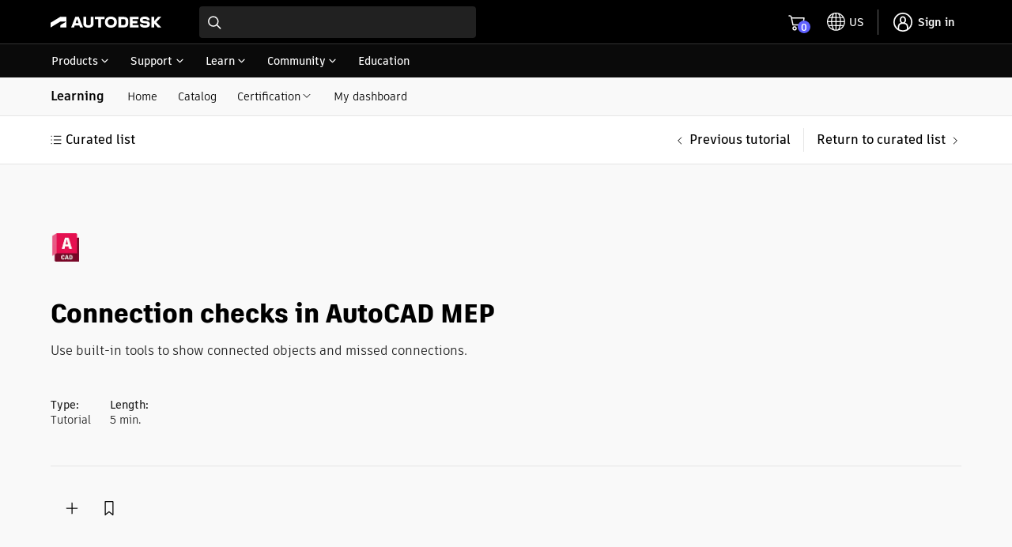

--- FILE ---
content_type: text/html; charset=utf-8
request_url: https://www.autodesk.com/learn/ondemand/curated/autocad-mep-toolset/11CnyYwwz7dzcmeHV3puAl
body_size: 43861
content:
<!doctype html><html lang="en-US"><head><script type="text/javascript" src="https://prod-rum.apm.autodesk.com/credentials_prd.js" crossorigin="anonymous" defer="defer"></script><link rel="preload" href="https://swc.autodesk.com/pharmacopeia/fonts/dhig2021.css" as="style" onload='this.onload=null,this.rel="stylesheet"'><noscript><link rel="stylesheet" href="https://swc.autodesk.com/pharmacopeia/fonts/dhig2021.css"></noscript><link rel="preload" href="https://swc.autodesk.com/pharmacopeia/css/dhig2021/v0/dhig-global.css" as="style" onload='this.onload=null,this.rel="stylesheet"'><noscript><link rel="stylesheet" href="https://swc.autodesk.com/pharmacopeia/css/dhig2021/v0/dhig-global.css"></noscript><title data-rh="true">AutoCAD MEP toolset - Connection checks in AutoCAD MEP | Autodesk</title><script>!function(e,t,a,n){e="https://tags.tiqcdn.com/utag/autodesk/learnone-global-sites/prod/utag.js",a="script",(n=(t=document).createElement(a)).src=e,n.type="text/java"+a,n.async=!0,(e=t.getElementsByTagName(a)[0]).parentNode.insertBefore(n,e)}()</script><script defer="defer" src="/learn/static/js/main.a88e0289.js"></script><script type="text/javascript" src="https://swc.autodesk.com/web-mfe/universal-header-ssr/v1/app.js" defer="defer"></script>
  <script type="text/javascript">
    window.LEARNONE_HNF_CONFIG = {
      headerSSRSucceeded: true,
      footerSSRSucceeded: false,
      fallbackUrls: {
        header: "https://swc.autodesk.com/web-mfe/universal-header/v1/app.js",
        footer: "https://swc.autodesk.com/web-mfe/universal-footer/v1/app.js"
      }
    };
  </script><meta data-rh="true" name="viewport" content="width=device-width, initial-scale=1"/><meta data-rh="true" property="og:title" content="AutoCAD MEP toolset - Connection checks in AutoCAD MEP | Autodesk"/><meta data-rh="true" name="twitter:title" content="AutoCAD MEP toolset - Connection checks in AutoCAD MEP | Autodesk"/><meta data-rh="true" property="og:type" content="article"/><meta data-rh="true" name="twitter:card" content="summary"/><meta data-rh="true" name="twitter:site" content="@autodesk"/><meta data-rh="true" name="twitter:creator" content="@autodesk"/><style data-styled="true" data-styled-version="5.3.11">*{font-family:'ArtifaktElement';}/*!sc*/
.MuiDialog-root > div[role="presentation"]{outline:none;}/*!sc*/
div[role="dialog"] h2.MuiTypography-root.MuiDialogTitle-root{padding-bottom:1.25rem !important;}/*!sc*/
li.MuiMenuItem-root{margin:0 0.125rem !important;padding:0.5rem 0.75rem !important;}/*!sc*/
.container .universal-footer .page-container{max-width:calc(1470px - 2em);margin:0 auto;}/*!sc*/
.container .universal-footer .mega-footer-column__title p{margin:0;}/*!sc*/
html,body{height:100%;}/*!sc*/
.container{min-height:100%;}/*!sc*/
html{font-size:16px !important;}/*!sc*/
html #lo-uh-container{background:rgb(0,0,0);height:98px;}/*!sc*/
html #lo-uh-container .uh-container-wrapper .uh-container-section-wrapper{margin:0;width:auto;}/*!sc*/
html #lo-uf-container{min-height:416px;}/*!sc*/
@media only screen and (max-width:1040px){html #lo-uh-container{height:57px;}html #lo-uf-container{min-height:357px;margin-top:-357px;}}/*!sc*/
html .maxWidth{max-width:1440px;margin:0 auto;}/*!sc*/
html .rightPadding{padding-right:15px;}/*!sc*/
html .leftPadding{padding-left:15px;}/*!sc*/
html .topPadding{padding-top:24px;}/*!sc*/
@media only screen and (max-width:1000px){html .rightPadding{padding-right:16px;}html .leftPadding{padding-left:16px;}}/*!sc*/
html .MuiAutocomplete-popper{z-index:90 !important;}/*!sc*/
html .MuiAutocomplete-popper.coaching-catalog-filter-popper{z-index:1001 !important;}/*!sc*/
html .MuiAutocomplete-popper .MuiListSubheader-sticky{background-color:rgb(255,255,255) !important;}/*!sc*/
div.MuiTooltip-tooltip{color:rgb(255,255,255);border-radius:0px;font-size:12px;}/*!sc*/
.MuiGrid-root.MuiGrid-container{padding-left:0 !important;padding-right:0 !important;}/*!sc*/
div.DhigFlyout{border-top-left-radius:1px !important;border-top-right-radius:1px !important;margin-top:-2px !important;padding-top:0px;}/*!sc*/
div.DhigFlyout .Mui-selected{background-color:transparent;}/*!sc*/
div.DhigFlyout .Mui-selected svg{display:none;}/*!sc*/
div.DhigFlyout .subNavMenuItem{width:100%;margin:-10px -16px -10px;}/*!sc*/
div.DhigFlyout .subNavMenuItem a{width:100%;padding:10px 16px 10px;display:block;}/*!sc*/
div.DhigFlyout .MuiTooltip-tooltipPlacementBottom{box-shadow:0px 2px 0px 0px rgb(0 0 0 / 60%),0px 0px 0px 0px rgb(0 0 0 / 30%) inset,1px 0px 0px 0px rgb(0 0 0 / 30%) inset,-1px 0px 0px 0px rgb(0 0 0 / 30%) inset;border-top:1px solid rgb(229,229,229);!important;padding-top:0px !important;margin-top:0px !important;border-top-left-radius:1px !important;border-top-right-radius:1px !important;}/*!sc*/
#uh-pn-container{max-width:92% !important;width:calc(1440px + 1.75rem);}/*!sc*/
#uh-container,.universal-footer .page-container-wrapper{max-width:90% !important;width:1440px;padding:1rem 0;}/*!sc*/
.uh-container-wrapper .uh-container-section-wrapper .uh-container .uh-top-left-container .uh-hamburger-separator-container{margin-left:0 !important;}/*!sc*/
@media only screen and (max-width:399px){.maxWidth{padding-left:1rem;padding-right:1rem;}#uh-container,.universal-footer .page-container-wrapper{max-width:90% !important;margin:0 16px;}.universal-footer .page-container-wrapper{margin:0 16px;}#contentRoot{padding-bottom:357px;}}/*!sc*/
@media only screen and (min-width:400px) and (max-width:559px){.maxWidth{padding-left:1rem;padding-right:1rem;}#uh-container,.universal-footer .page-container-wrapper{max-width:93% !important;margin:0 16px;}.universal-footer .page-container-wrapper{margin:0 16px;padding-left:1rem;padding-right:1rem;}#contentRoot{padding-bottom:357px;}}/*!sc*/
@media only screen and (min-width:560px) and (max-width:1039px){.maxWidth{padding-left:1.5rem;padding-right:1.5rem;}#uh-container,.universal-footer .page-container-wrapper{max-width:95% !important;margin:0 24px;}.universal-footer .page-container-wrapper{margin:0 24px;padding-left:1.5rem;padding-right:1.5rem;}#contentRoot{padding-bottom:357px;}}/*!sc*/
@media only screen and (min-width:1040px){.maxWidth{padding-left:5%;padding-right:5%;}}/*!sc*/
@media only screen and (min-width:560px) and (max-width:1440px){.gutter-container{padding-left:5%;padding-right:5%;}}/*!sc*/
@media only screen and (min-width:400px) and (max-width:559px){.gutter-container{padding-left:1rem;padding-right:1rem;}}/*!sc*/
@media only screen and (max-width:399px){.gutter-container{padding-left:1rem;padding-right:1rem;}@media only screen and (min-width:1040px){.gutter-container{padding-left:5%;padding-right:5%;}}}/*!sc*/
.mobileFilterDrawer .filterInnerWrapper{padding:16px;}/*!sc*/
.mobileFilterDrawer .filterInnerWrapper .filterHeader{display:-webkit-box;display:-webkit-flex;display:-ms-flexbox;display:flex;-webkit-box-pack:justify;-webkit-justify-content:space-between;-ms-flex-pack:justify;justify-content:space-between;-webkit-align-items:center;-webkit-box-align:center;-ms-flex-align:center;align-items:center;margin-bottom:16px;}/*!sc*/
.mobileFilterDrawer .filters{display:-webkit-box;display:-webkit-flex;display:-ms-flexbox;display:flex;-webkit-flex-direction:column;-ms-flex-direction:column;flex-direction:column;max-height:60vh;overflow-y:auto;padding-top:16px;}/*!sc*/
.mobileFilterDrawer .filters > div{margin-bottom:16px;}/*!sc*/
data-styled.g1[id="sc-global-djugeB1"]{content:"sc-global-djugeB1,"}/*!sc*/
.jemXPB{display:-webkit-box;display:-webkit-flex;display:-ms-flexbox;display:flex;}/*!sc*/
.jemXPB .mobileShow{display:none;}/*!sc*/
.jemXPB .mobileShow .MuiAccordionSummary-root::after{background:transparent !important;}/*!sc*/
.jemXPB .mobileShow .MuiAccordionSummary-root::before{background:transparent !important;}/*!sc*/
.jemXPB .heading{padding:12px 0px;}/*!sc*/
.jemXPB .subnavItems{display:-webkit-box;display:-webkit-flex;display:-ms-flexbox;display:flex;margin-left:1em;-webkit-align-items:center;-webkit-box-align:center;-ms-flex-align:center;align-items:center;}/*!sc*/
.jemXPB .subnavItems a,.jemXPB .subnavItems .menu{display:block;padding:13px 13px 12px;}/*!sc*/
.jemXPB .subnavItems a:hover,.jemXPB .subnavItems .menu:hover,.jemXPB .subnavItems a:focus,.jemXPB .subnavItems .menu:focus{-webkit-text-decoration:none;text-decoration:none;background-color:rgb(229,229,229);}/*!sc*/
.jemXPB .subnavItems p.active{border-bottom:2px solid black;margin-bottom:-1px;}/*!sc*/
@media only screen and (max-width:1040px){.jemXPB .mobileShow{display:block;width:100%;background-color:transparent;margin-bottom:-18px;padding:12px 0;}.jemXPB .mobileShow:hover,.jemXPB .mobileShow .MuiAccordion-root{background-color:transparent;}.jemXPB .mobileShow .MuiAccordionDetails-root{padding-bottom:0px;}.jemXPB .mobileShow .MuiAccordionDetails-root .MuiTypography-root{margin-bottom:18px;}.jemXPB .mobileShow .MuiAccordion-root .MuiAccordionSummary-content{padding-left:6px;}.jemXPB .mobileShow .MuiAccordion-root .MuiAccordionSummary-root{-webkit-flex-direction:row-reverse;-ms-flex-direction:row-reverse;flex-direction:row-reverse;}.jemXPB .mobileShow .MuiAccordion-root .MuiAccordionSummary-root .MuiTypography-root{margin-bottom:0px;}.jemXPB .mobileShow .MuiAccordion-root .MuiAccordionDetails-root{padding:0px;}.jemXPB .mobileShow .MuiAccordion-root .MuiAccordionDetails-root .MuiTypography-root{padding-left:16px;}.jemXPB .mobileShow .MuiAccordionSummary-root{padding:0px 0px 18px;}.jemXPB .mobileHide{display:none;}}/*!sc*/
data-styled.g4[id="sc-eqUAAy"]{content:"jemXPB,"}/*!sc*/
.hma-DK{position:relative;}/*!sc*/
.hma-DK .subNav-container #subNav{width:100%;background:#f9f9f9;border-bottom:1px solid rgb(229,229,229);}/*!sc*/
.hma-DK h1,.hma-DK h2{font-family:'ArtifaktLegend';}/*!sc*/
.hma-DK.catalog{background-color:#f9f9f9;}/*!sc*/
.hma-DK .toasts{position:fixed;z-index:200;right:20px;top:140px;}/*!sc*/
data-styled.g5[id="sc-fqkvVR"]{content:"hma-DK,"}/*!sc*/
.hMyDdb img{height:36px;}/*!sc*/
.hMyDdb ul.products{list-style-type:none;display:-webkit-inline-box;display:-webkit-inline-flex;display:-ms-inline-flexbox;display:inline-flex;-webkit-align-items:center;-webkit-box-align:center;-ms-flex-align:center;align-items:center;padding:0 !important;margin:0 0 6px 0;}/*!sc*/
.hMyDdb ul.products li{margin-right:6px;height:34px;}/*!sc*/
.hMyDdb ul.products li.waffle{height:17px;width:30px;display:-webkit-box;display:-webkit-flex;display:-ms-flexbox;display:flex;margin-left:4px;}/*!sc*/
.hMyDdb ul.products img{margin:0 !important;}/*!sc*/
data-styled.g11[id="sc-jXbUNg"]{content:"hMyDdb,"}/*!sc*/
.klXFCg{width:100%;}/*!sc*/
.klXFCg .carouselHeader{display:-webkit-box;display:-webkit-flex;display:-ms-flexbox;display:flex;margin-bottom:28px;}/*!sc*/
.klXFCg .carouselHeader p{font-size:16px;}/*!sc*/
.klXFCg .carouselTitle{-webkit-flex:1;-ms-flex:1;flex:1;}/*!sc*/
.klXFCg .carouselTitle > :first-child:not(style){max-width:860px;padding-right:48px;display:block;}/*!sc*/
.klXFCg .carouselTitle > :first-child:not(style) > :last-child{margin-bottom:0px;padding-bottom:0px;margin-top:0px;}/*!sc*/
.klXFCg .controls{display:-webkit-box;display:-webkit-flex;display:-ms-flexbox;display:flex;-webkit-align-self:flex-end;-ms-flex-item-align:end;align-self:flex-end;margin-bottom:2px;}/*!sc*/
.klXFCg .controls > button{-webkit-flex:1;-ms-flex:1;flex:1;border-radius:50%;width:36px;height:36px;border:1px solid rgb(0,0,0,0.6);}/*!sc*/
.klXFCg .controls > button:disabled{border:1px solid rgb(229,229,229);}/*!sc*/
.klXFCg .controls > button:first-child{margin-right:8px;}/*!sc*/
.klXFCg .scrollWrapper{width:100%;overflow-x:scroll;overflow-y:hidden;-ms-overflow-style:none;-webkit-scrollbar-width:none;-moz-scrollbar-width:none;-ms-scrollbar-width:none;scrollbar-width:none;}/*!sc*/
.klXFCg .scrollWrapper::-webkit-scrollbar{display:none;}/*!sc*/
.klXFCg .scrollWrapper .scrollTray{width:-webkit-fit-content;width:-moz-fit-content;width:fit-content;display:-webkit-box;display:-webkit-flex;display:-ms-flexbox;display:flex;margin-right:24px;}/*!sc*/
.klXFCg .scrollWrapper .scrollTray > *:not(style){margin-right:16px;display:-webkit-box;display:-webkit-flex;display:-ms-flexbox;display:flex;}/*!sc*/
.klXFCg .scrollWrapper .scrollTray > *:last-child{margin-right:0px;}/*!sc*/
data-styled.g13[id="sc-kpDqfm"]{content:"klXFCg,"}/*!sc*/
.hbSlMy button,.hbSlMy button:hover,.hbSlMy button:focus,.hbSlMy button:active,.hbSlMy button:active:focus{padding:9px !important;margin-left:7px !important;min-width:30px !important;}/*!sc*/
data-styled.g24[id="sc-ikkxIA"]{content:"hbSlMy,"}/*!sc*/
.fGMIDg.completed{background-color:#f9f9f9;border:1px solid #e5e5e5;}/*!sc*/
data-styled.g26[id="sc-feUZmu"]{content:"fGMIDg,"}/*!sc*/
.bcbWtL{display:-webkit-box;display:-webkit-flex;display:-ms-flexbox;display:flex;width:100%;}/*!sc*/
.bcbWtL.mfeCard{-webkit-flex-direction:column;-ms-flex-direction:column;flex-direction:column;padding-bottom:3px;}/*!sc*/
.bcbWtL.mfeCard a[class*="MuiCardActionArea-root"]{display:-webkit-box;display:-webkit-flex;display:-ms-flexbox;display:flex;width:100%;-webkit-flex:1;-ms-flex:1;flex:1;-webkit-align-items:stretch;-webkit-box-align:stretch;-ms-flex-align:stretch;align-items:stretch;}/*!sc*/
.bcbWtL.mfeCard div[class*="MuiCardActions-root"]{-webkit-flex-direction:column-reverse;-ms-flex-direction:column-reverse;flex-direction:column-reverse;padding:36px 12px 14px;}/*!sc*/
.bcbWtL.cardWrapper{margin:3px 0;}/*!sc*/
.bcbWtL.deleted .cardRow .shortTop{opacity:0.3;}/*!sc*/
.bcbWtL .cardRow{border-radius:0px !important;margin-bottom:-1px;}/*!sc*/
.bcbWtL .cardRow .editButtons{display:-webkit-box;display:-webkit-flex;display:-ms-flexbox;display:flex;-webkit-align-items:start;-webkit-box-align:start;-ms-flex-align:start;align-items:start;}/*!sc*/
.bcbWtL .cardRow .editButtons .border{height:30px;border-left:1px solid rgb(229,229,229);margin:5px 12px;}/*!sc*/
.bcbWtL .cardRow .waffle-icon{margin-right:10px;}/*!sc*/
.bcbWtL .cardRow .waffle-icon > svg:first-child{margin-right:-10px;}/*!sc*/
.bcbWtL .cardRow .shortContent{display:-webkit-box;display:-webkit-flex;display:-ms-flexbox;display:flex;width:100%;padding:20px 24px 20px 20px;-webkit-box-pack:justify;-webkit-justify-content:space-between;-ms-flex-pack:justify;justify-content:space-between;}/*!sc*/
.bcbWtL .cardRow .shortContent .undoDelete{height:-webkit-fit-content;height:-moz-fit-content;height:fit-content;}/*!sc*/
.bcbWtL .cardRow .shortContent .shortTop{-webkit-flex:1;-ms-flex:1;flex:1;}/*!sc*/
.bcbWtL .cardRow .shortContent .cardType{display:-webkit-box;display:-webkit-flex;display:-ms-flexbox;display:flex;}/*!sc*/
.bcbWtL .cardRow .shortContent .cardType > span{-webkit-align-content:center;-ms-flex-line-pack:center;align-content:center;display:-webkit-box;display:-webkit-flex;display:-ms-flexbox;display:flex;-webkit-flex-wrap:wrap;-ms-flex-wrap:wrap;flex-wrap:wrap;}/*!sc*/
.bcbWtL .cardRow .shortContent .cardType > *:not(:first-child){margin:5px 0px 5px 10px;padding-left:10px;border-left:1px solid rgb(229,229,229);line-height:12px;}/*!sc*/
.bcbWtL .cardRow .shortContent .listCTA{display:-webkit-box;display:-webkit-flex;display:-ms-flexbox;display:flex;height:-webkit-fit-content;height:-moz-fit-content;height:fit-content;}/*!sc*/
.bcbWtL .cardRow .list-edit-header{display:-webkit-box;display:-webkit-flex;display:-ms-flexbox;display:flex;}/*!sc*/
.bcbWtL .cardRow .list-edit-actions{display:-webkit-box;display:-webkit-flex;display:-ms-flexbox;display:flex;-webkit-align-items:center;-webkit-box-align:center;-ms-flex-align:center;align-items:center;-webkit-box-pack:justify;-webkit-justify-content:space-between;-ms-flex-pack:justify;justify-content:space-between;margin-left:14px;}/*!sc*/
.bcbWtL .cardRow .list-edit-actions .listCTA button:first-child{margin-left:0 !important;}/*!sc*/
@media screen and (max-width:560px){.bcbWtL .cardRow .shortContent{-webkit-flex-direction:column;-ms-flex-direction:column;flex-direction:column;}.bcbWtL .cardRow .shortContent .listCTA{margin-top:8px;}.bcbWtL .cardRow .shortContent .editButtons{margin:4px -20px 0;}.bcbWtL .cardRow .shortContent .editButtons .border{border:none;-webkit-flex:1;-ms-flex:1;flex:1;}}/*!sc*/
.bcbWtL .content{width:100%;}/*!sc*/
.bcbWtL .bottomSection{-webkit-box-flex:1;-webkit-flex-grow:1;-ms-flex-positive:1;flex-grow:1;-webkit-align-self:flex-end;-ms-flex-item-align:end;align-self:flex-end;padding-top:8px;}/*!sc*/
.bcbWtL .bottomSection button{min-width:auto;}/*!sc*/
.bcbWtL .padded{display:-webkit-box;display:-webkit-flex;display:-ms-flexbox;display:flex;-webkit-flex-wrap:wrap;-ms-flex-wrap:wrap;flex-wrap:wrap;width:100%;}/*!sc*/
.bcbWtL .titleLink{margin:0 0 8px 0;}/*!sc*/
.bcbWtL .cardTop{margin-bottom:8px;display:-webkit-box;display:-webkit-flex;display:-ms-flexbox;display:flex;-webkit-align-items:flex-start;-webkit-box-align:flex-start;-ms-flex-align:flex-start;align-items:flex-start;gap:16px;}/*!sc*/
.bcbWtL .cardTop > *:nth-child(2){width:100%;margin-top:16px;}/*!sc*/
.bcbWtL .cardTop .cardType{height:20px;}/*!sc*/
.bcbWtL .cardTop .cardType span{height:20px;line-height:20px;}/*!sc*/
.bcbWtL .cardTop .cardType > *:nth-child(2){border-left:1px solid rgb(229,229,229);padding-left:0.75em;margin-left:0.75em;}/*!sc*/
.bcbWtL .cardActions{display:-webkit-box;display:-webkit-flex;display:-ms-flexbox;display:flex;-webkit-align-items:center;-webkit-box-align:center;-ms-flex-align:center;align-items:center;-webkit-flex-flow:row nowrap;-ms-flex-flow:row nowrap;flex-flow:row nowrap;-webkit-align-content:space-between;-ms-flex-line-pack:space-between;align-content:space-between;padding-bottom:22px;margin-top:-3px;}/*!sc*/
.bcbWtL .cardActions>*{margin-top:0px;}/*!sc*/
.bcbWtL .cardActions>div{-webkit-flex-basis:85%;-ms-flex-preferred-size:85%;flex-basis:85%;text-align:right;}/*!sc*/
data-styled.g27[id="sc-fUnMCh"]{content:"bcbWtL,"}/*!sc*/
.dcZGsj{background-color:#f9f9f9;}/*!sc*/
.dcZGsj .header-container{margin:0 auto;padding-top:63px;padding-bottom:38px;box-sizing:content-box;}/*!sc*/
.dcZGsj .header-container [class^="statusPill__"]{margin-left:auto;position:relative;top:6px;}/*!sc*/
.dcZGsj .header-container .eyebrow{margin-bottom:12px;margin-top:24px;}/*!sc*/
.dcZGsj .MuiGrid-root.MuiGrid-container{padding-left:0;padding-right:0;}/*!sc*/
.dcZGsj .loader{max-width:1220px;margin:0 auto;}/*!sc*/
.dcZGsj .loader.show{display:block;}/*!sc*/
.dcZGsj .loader.hide{display:none;}/*!sc*/
.dcZGsj h1{margin:4px 0 8px 0;}/*!sc*/
.dcZGsj h1 + p{font-size:16px;margin-bottom:24px;}/*!sc*/
.dcZGsj .tutorial-update span:first-child{font-weight:bold;}/*!sc*/
.dcZGsj .content-meta{-webkit-flex:0 1 auto;-ms-flex:0 1 auto;flex:0 1 auto;text-wrap:nowrap;padding-right:24px;padding-top:24px;}/*!sc*/
.dcZGsj .react-loading-skeleton{margin:0 10px 10px 0;}/*!sc*/
.dcZGsj .text-lines{display:block;margin:5px 0 0 0;}/*!sc*/
.dcZGsj .actions{display:-webkit-box;display:-webkit-flex;display:-ms-flexbox;display:flex;-webkit-align-items:center;-webkit-box-align:center;-ms-flex-align:center;align-items:center;gap:10px;}/*!sc*/
.dcZGsj .actions [class^="listCTA"] > span{margin-right:2em;}/*!sc*/
data-styled.g48[id="sc-tagGq"]{content:"dcZGsj,"}/*!sc*/
.leVIt .localization{padding-top:16px;}/*!sc*/
.leVIt .localization.padBottom{padding-bottom:16px;}/*!sc*/
.leVIt .localization #langIcon{width:24px;height:24px;padding-right:0.5em;}/*!sc*/
.leVIt .localization .MuiInputBase-root{margin-left:0.5em;border-radius:4px;box-shadow:0px 0px 0px 1px rgba(0,0,0,0.3) inset;}/*!sc*/
.leVIt .localization .MuiSelect-select{border-radius:4px;padding-right:2em !important;}/*!sc*/
.leVIt .localization .MuiSelect-select:before{border-radius:4px !important;}/*!sc*/
.leVIt .downloadLink{padding-top:8px;}/*!sc*/
.leVIt .fullWidth{padding:0px !important;}/*!sc*/
.leVIt .video-player-container{padding-left:4px !important;}/*!sc*/
data-styled.g51[id="sc-JrDLc"]{content:"leVIt,"}/*!sc*/
.fBjRvV .related-tags{margin-top:44px;}/*!sc*/
.fBjRvV .related-tags ul{padding:0;margin-top:20px;}/*!sc*/
.fBjRvV .related-tags ul li{list-style:none;padding:0;margin:0 0 16px 0;}/*!sc*/
.fBjRvV .related-tags ul li span.taxonomy{font-weight:bold;}/*!sc*/
data-styled.g52[id="sc-fjvvzt"]{content:"fBjRvV,"}/*!sc*/
.cRslGm .MuiGrid-root.MuiGrid-container{padding-left:0;padding-right:0;}/*!sc*/
.cRslGm h2.unitTitle{margin-bottom:32px;}/*!sc*/
.cRslGm .htmlUnit{font-size:16px;}/*!sc*/
.cRslGm .htmlUnit ul,.cRslGm .htmlUnit ol{list-style-position:outside;padding:0;margin:0 0 0 1.5em;}/*!sc*/
.cRslGm .htmlUnit ul li,.cRslGm .htmlUnit ol li{margin:0.5rem 0;}/*!sc*/
.cRslGm .htmlUnit h3,.cRslGm .htmlUnit h4{margin-bottom:10px;}/*!sc*/
.cRslGm .htmlUnit h3 > strong > span{color:rgb(0,0,0) !important;}/*!sc*/
@media only screen and (max-width:700px){.cRslGm .htmlUnit{max-width:100%;}}/*!sc*/
data-styled.g83[id="sc-iMTnTL"]{content:"cRslGm,"}/*!sc*/
.eZGeAC .thank-you-msg{border-top:1px solid rgb(0,0,0);margin-top:32px;padding-top:32px;}/*!sc*/
.eZGeAC .actions{padding:30px 0;margin:54px 0 12px 0;display:-webkit-box;display:-webkit-flex;display:-ms-flexbox;display:flex;-webkit-align-items:center;-webkit-box-align:center;-ms-flex-align:center;align-items:center;gap:10px;border-top:1px solid rgb(204,204,204);border-bottom:1px solid rgb(204,204,204);}/*!sc*/
.eZGeAC .feedback-panel{background-color:rgb(249,249,249);padding:40px 40px 20px 30px;display:-webkit-box;display:-webkit-flex;display:-ms-flexbox;display:flex;-webkit-flex-direction:column;-ms-flex-direction:column;flex-direction:column;}/*!sc*/
.eZGeAC .feedback-panel .yes{margin:0;}/*!sc*/
.eZGeAC .feedback-panel .yes .share-your-comments{margin:0;}/*!sc*/
.eZGeAC .MuiFormControl-root{margin:20px 0;}/*!sc*/
.eZGeAC .MuiFormControlLabel-label{font-size:14px !important;}/*!sc*/
.eZGeAC .MuiRadio-root{margin:0;}/*!sc*/
.eZGeAC .submit-feedback-btn{-webkit-align-self:flex-start;-ms-flex-item-align:start;align-self:flex-start;margin-top:10px;}/*!sc*/
.eZGeAC .share-your-comments{display:-webkit-box;display:-webkit-flex;display:-ms-flexbox;display:flex;-webkit-flex-direction:column;-ms-flex-direction:column;flex-direction:column;gap:12px;margin:20px 0 10px 30px;}/*!sc*/
.eZGeAC .share-your-comments textarea{padding:6px;}/*!sc*/
.eZGeAC .share-your-comments .comment-count{-webkit-align-self:flex-end;-ms-flex-item-align:end;align-self:flex-end;}/*!sc*/
data-styled.g84[id="sc-krNlru"]{content:"eZGeAC,"}/*!sc*/
.fvPENL{position:-webkit-sticky;position:sticky;top:0;z-index:99;background:#fff;border-bottom:1px solid rgb(229,229,229);}/*!sc*/
.fvPENL .unit-pagination-container{margin:0 auto;box-sizing:content-box;padding-top:15px;padding-bottom:15px;}/*!sc*/
.fvPENL .unit-pagination-container ul.unit-navigation{display:-webkit-box;display:-webkit-flex;display:-ms-flexbox;display:flex;-webkit-align-items:center;-webkit-box-align:center;-ms-flex-align:center;align-items:center;list-style-type:none;padding:0;margin:0;}/*!sc*/
.fvPENL .unit-pagination-container ul.unit-navigation li:first-child{-webkit-flex:1;-ms-flex:1;flex:1;}/*!sc*/
.fvPENL .unit-pagination-container ul.unit-navigation li a{font-weight:600;}/*!sc*/
.fvPENL .unit-pagination-container .list-btn{text-transform:none;font-weight:600;font-size:16px;margin-left:-2px;-webkit-align-items:center;-webkit-box-align:center;-ms-flex-align:center;align-items:center;}/*!sc*/
.fvPENL .unit-pagination-container .list-btn:hover{background:none;}/*!sc*/
@media only screen and (max-width:560px){.fvPENL{padding-left:16px;padding-right:16px;}.fvPENL.top-pagination{padding:16px;}.fvPENL .unit-pagination-container{padding:0;}}/*!sc*/
data-styled.g92[id="sc-fTFjTM"]{content:"fvPENL,"}/*!sc*/
.jzFCRm{margin-top:54px !important;box-sizing:content-box;}/*!sc*/
.jzFCRm .MuiGrid-root.MuiGrid-item{padding-left:0;}/*!sc*/
data-styled.g93[id="sc-ktJbId"]{content:"jzFCRm,"}/*!sc*/
.iUWDNl .related-learning-container{background-color:rgba(249,249,249,1);margin-top:64px;}/*!sc*/
.iUWDNl .related-learning-container .rl-container{padding-top:80px;padding-bottom:80px;box-sizing:content-box;}/*!sc*/
data-styled.g94[id="sc-gmgFlS"]{content:"iUWDNl,"}/*!sc*/
</style>
  <script type="text/javascript" name="tealiumAdobeVisitor:url" src="//tags.tiqcdn.com/utag/autodesk/lib-adobevisitorapi/prod/utag.sync.js"></script>
  <script type="text/javascript" name="tealiumFlickerFreeSync:url" src="//tags.tiqcdn.com/utag/autodesk/lib-target-flicker-free/prod/utag.sync.js"></script>
  </head><body ><div class="container"><div id="lo-uh-container"><script>globalThis.adsk = globalThis.adsk || {};
            globalThis.adsk.components = globalThis.adsk.components || {};
            globalThis.adsk.components.universalHeader = globalThis.adsk.components.universalHeader || {};
            globalThis.adsk.components.universalHeader.persistedContextValue = {"displayCountryLanguage":true,"dictionaries":{"en-US":{"suggestedLocation":"Suggested Location:","suggestedLocations":"Suggested Locations:","availableSites":"Available Sites:","glpVisitMessage":"Visit our {0} site to benefit from local promotions, products, and support.","signInMessage":"Please <0>sign in</0> again to reconnect.","signIn":"Sign in","errorMessage":"An error occurred.","back":"Back","signOut":"Sign out","glpStayMessage":"Stay on our {0} site","offeredInLocale":"Offered in English"}}}; 
            globalThis.adsk.components.universalHeader.persistedState = {"propertyPageWidth":"1440px","property":"dotcom","language":"en-US","environment":"prd","accessToken":"","featureFlags":{"uh":{"ECEEEWEB-11057-UH-mini-cart":true,"ECEEEWEB-12600-mobile-primary-nav":true,"ECEEEWEB-14961-UserInfo":true,"ECEEEWEB-20442-relocate-universal-search-field-button-ellipsis":false,"ECEEEWEB-22076-min-width":false,"eceeeweb-1630-display-country-language":false,"eceeeweb-1639-geo-location-prompt":false,"eceeeweb-1642-set-cl-selection-cross-domain-cookie":false,"eceeeweb-1645-cl-suggested-location":true,"eceeeweb-3323-rosetta":false,"eceeeweb-4008-load-logo-from-url":false,"eceeeweb-9627-remove-ru-language":true,"hack-for-dotom-grid-system":false,"me-menu-uh-consolidation":true,"uh-sec-nav-link-emit":false,"$flagsState":{"ECEEEWEB-11057-UH-mini-cart":{"variation":0,"version":4},"ECEEEWEB-12600-mobile-primary-nav":{"variation":0,"version":5},"ECEEEWEB-14961-UserInfo":{"variation":0,"version":12},"ECEEEWEB-20442-relocate-universal-search-field-button-ellipsis":{"variation":1,"version":16},"ECEEEWEB-22076-min-width":{"variation":1,"version":2},"eceeeweb-1630-display-country-language":{"variation":1,"version":7},"eceeeweb-1639-geo-location-prompt":{"variation":1,"version":2},"eceeeweb-1642-set-cl-selection-cross-domain-cookie":{"variation":1,"version":2},"eceeeweb-1645-cl-suggested-location":{"variation":0,"version":3},"eceeeweb-3323-rosetta":{"variation":1,"version":7},"eceeeweb-4008-load-logo-from-url":{"variation":1,"version":2},"eceeeweb-9627-remove-ru-language":{"variation":0,"version":3},"hack-for-dotom-grid-system":{"variation":1,"version":4},"me-menu-uh-consolidation":{"variation":0,"version":10},"uh-sec-nav-link-emit":{"variation":1,"version":2}},"$valid":true}},"components":{"meMenu":{},"search":{"searchBaseUrl":"https://www.autodesk.com/search"},"languageSelector":{},"primaryNav":false,"cart":{"useMinicart":true}},"id":"d8fa8a78-f771-4377-a343-83f052e94c00","showDesktopPN":true,"writerId":"d8fa8a78-f771-4377-a343-83f052e94c00","dictionaries":{"en-US":{"suggestedLocation":"Suggested Location:","suggestedLocations":"Suggested Locations:","availableSites":"Available Sites:","glpVisitMessage":"Visit our {0} site to benefit from local promotions, products, and support.","signInMessage":"Please <0>sign in</0> again to reconnect.","signIn":"Sign in","errorMessage":"An error occurred.","back":"Back","signOut":"Sign out","glpStayMessage":"Stay on our {0} site","offeredInLocale":"Offered in English"}},"mobilePN":true,"mobileMeMenu":false,"mobileCL":false,"enableMobileCL":false};
            globalThis.adsk.components.universalHeader.persistedComponents ={"languageSelector":{},"geoLocation":{},"cart":{},"logo":true,"primaryNavigation":true,"meMenu":{},"search":{"searchBaseUrl":"https://www.autodesk.com/search"}};
            globalThis.adsk.components.universalHeader.persistedComponentsContent ={"primaryNavigationContent":[{"trackingValue":"products","links":[{"trackingValue":"top products","links":[{"trackingValue":"products:  autocad","linkUrl":"https://www.autodesk.com/products/autocad/overview","links":[],"text":"AutoCAD","isExperienceFragment":false,"isExternalSite":false,"target":"_self"},{"trackingValue":"products: revit","linkUrl":"https://www.autodesk.com/products/revit/overview","links":[],"text":"Revit","isExperienceFragment":false,"isExternalSite":false,"target":"_self"},{"trackingValue":"products: forma site design","linkUrl":"https://www.autodesk.com/products/forma/overview","links":[],"text":"Forma Site Design","isExperienceFragment":false,"isExternalSite":false,"target":"_self"},{"trackingValue":"products: autocad lt","linkUrl":"https://www.autodesk.com/products/autocad-lt/overview","links":[],"text":"AutoCAD LT","isExperienceFragment":false,"isExternalSite":false,"target":"_self"},{"trackingValue":"products: bim collaborate pro","linkUrl":"https://www.autodesk.com/products/bim-collaborate/overview","links":[],"text":"BIM Collaborate Pro","isExperienceFragment":false,"isExternalSite":false,"target":"_self"},{"trackingValue":"products: inventor","linkUrl":"https://www.autodesk.com/products/inventor/overview","links":[],"text":"Inventor","isExperienceFragment":false,"isExternalSite":false,"target":"_self"},{"trackingValue":"products: fusion","linkUrl":"https://www.autodesk.com/products/fusion-360/overview","links":[],"text":"Fusion","isExperienceFragment":false,"isExternalSite":false,"target":"_self"},{"trackingValue":"products: fusion extensions","linkUrl":"https://www.autodesk.com/products/fusion-360/extensions","links":[],"text":"Fusion extensions","isExperienceFragment":false,"isExternalSite":false,"target":"_self"},{"trackingValue":"products: navisworks","linkUrl":"https://www.autodesk.com/products/navisworks/overview","links":[],"text":"Navisworks","isExperienceFragment":false,"isExternalSite":false,"target":"_self"},{"trackingValue":"products: 3ds max","linkUrl":"https://www.autodesk.com/products/3ds-max/overview","links":[],"text":"3ds Max","isExperienceFragment":false,"isExternalSite":false,"target":"_self"},{"trackingValue":"products: maya","linkUrl":"https://www.autodesk.com/products/maya/overview","links":[],"text":"Maya","isExperienceFragment":false,"isExternalSite":false,"target":"_self"},{"trackingValue":"products: arnold","linkUrl":"https://www.autodesk.com/products/arnold/overview","links":[],"text":"Arnold","isExperienceFragment":false,"isExternalSite":false,"target":"_self"},{"trackingValue":"products: Flow Capture","linkUrl":"https://autodesk.com/products/flow-capture/overview","links":[],"text":"Flow Capture","isExperienceFragment":false,"isExternalSite":false,"target":"_self"},{"trackingValue":"products: Flow Production Tracking","linkUrl":"https://autodesk.com/products/flow-production-tracking/overview","links":[],"text":"Flow Production Tracking","isExperienceFragment":false,"isExternalSite":false,"target":"_self"},{"trackingValue":"View all products","linkUrl":"https://www.autodesk.com/products","links":[],"text":"View all products","isExperienceFragment":false,"isExternalSite":false,"target":"_self"},{"trackingValue":"View Mobile Apps","linkUrl":"https://www.autodesk.com/mobile-apps","links":[],"text":"View Mobile Apps","isExperienceFragment":false,"isExternalSite":false,"target":"_self"}],"text":"Top products","isExperienceFragment":false,"isExternalSite":false,"target":"_self"},{"trackingValue":"collections","links":[{"trackingValue":"aec collection","linkUrl":"https://www.autodesk.com/collections/architecture-engineering-construction/overview","links":[],"text":"Architecture, Engineering & Construction","isExperienceFragment":false,"isExternalSite":false,"target":"_self"},{"trackingValue":"pdm collection","linkUrl":"https://www.autodesk.com/collections/product-design-manufacturing/overview","links":[],"text":"Product Design & Manufacturing","isExperienceFragment":false,"isExternalSite":false,"target":"_self"},{"trackingValue":"me collection","linkUrl":"https://www.autodesk.com/collections/media-entertainment/overview","links":[],"text":"Media & Entertainment","isExperienceFragment":false,"isExternalSite":false,"target":"_self"}],"text":"Collections","isExperienceFragment":false,"isExternalSite":false,"target":"_self"},{"links":[{"trackingValue":"buying with autodesk","linkUrl":"https://www.autodesk.com/buying/overview","links":[],"text":"Buying with Autodesk","isExperienceFragment":false,"isExternalSite":false,"target":"_self"},{"trackingValue":"pay with flex","linkUrl":"https://www.autodesk.com/buying/flex?term=1-YEAR&tab=flex","links":[],"text":"Prepay pricing for occasional use","isExperienceFragment":false,"isExternalSite":false,"target":"_self"},{"trackingValue":"special offers","linkUrl":"https://www.autodesk.com/promotions","links":[],"text":"Special offers","isExperienceFragment":false,"isExternalSite":false,"target":"_self"},{"trackingValue":"help with buying","linkUrl":"https://www.autodesk.com/customer/help","links":[],"text":"Help with buying","isExperienceFragment":false,"isExternalSite":false,"target":"_self"}],"text":"How to buy","isExperienceFragment":false,"iconPath":"https://damassets.autodesk.net/content/dam/autodesk/www/universal-header/primary-nav/iconography-cart-light.svg","isExternalSite":false,"target":"_self"},{"trackingValue":"Industry solutions","linkUrl":"https://www.autodesk.com/industry","links":[],"text":"Industry solutions","isExperienceFragment":false,"isExternalSite":false,"target":"_self"},{"trackingValue":"autodesk industry cloud","linkUrl":"https://www.autodesk.com/company/autodesk-platform","links":[],"text":"Autodesk Industry Cloud","isExperienceFragment":false,"isExternalSite":false,"target":"_self"},{"trackingValue":"Educational access","linkUrl":"https://www.autodesk.com/education/home","links":[],"text":"Educational access","isExperienceFragment":false,"isExternalSite":false,"target":"_self"},{"trackingValue":"start a trial","linkUrl":"https://www.autodesk.com/free-trials","links":[],"text":"Start a trial","isExperienceFragment":false,"iconPath":"https://swc.autodesk.com/pharmacopeia/svg/icons/v0/icons/miscellaneous/device-desktop.svg","isExternalSite":false,"target":"_self"},{"trackingValue":"download your software","linkUrl":"https://manage.autodesk.com/products","links":[],"text":"Download your software","isExperienceFragment":false,"iconPath":"https://swc.autodesk.com/pharmacopeia/svg/icons/v0/icons/miscellaneous/products-and-services.svg","isExternalSite":false,"target":"_self"},{"trackingValue":"download file viewers","linkUrl":"https://www.autodesk.com/viewers","links":[],"text":"Download file viewers","isExperienceFragment":false,"iconPath":"https://swc.autodesk.com/pharmacopeia/svg/icons/v0/icons/miscellaneous/online-viewers.svg","isExternalSite":false,"target":"_self"},{"trackingValue":"autodesk platform services","linkUrl":"https://www.autodesk.com/products/autodesk-platform-services/overview","links":[],"text":"Autodesk Platform Services","isExperienceFragment":false,"iconPath":"https://swc.autodesk.com/pharmacopeia/svg/icons/v0/icons/miscellaneous/hub.svg","isExternalSite":false,"target":"_self"}],"text":"Products","isExperienceFragment":true,"experienceFragmentPath":"https://ipm-aem.autodesk.com/content/experience-fragments/content-services/universal/global/en/flyout/master.content.html","isExternalSite":false,"target":"_self","experienceFragmentData":"\n<link data-spw=\"style\" rel=\"stylesheet\" href=\"https://swc.autodesk.com/ipm-aem/css/uhf/flyout.css?v=1\"/>\n<svg display=\"none\" xmlns=\"http://www.w3.org/2000/svg\">\n    <symbol id=\"icon-svg-uhf-download\" viewBox=\"0 0 16 16\">\n        <g>\n            <path d=\"M14.9 11.6v3.3H1.1v-3.3H0V16h16v-4.4z\"/>\n            <path d=\"M8 12.5c.1 0 .3-.1.4-.2l5.1-5.1-.8-.8-4.1 4.1V0H7.4v10.6L3.3 6.5l-.8.8 5.1 5.1c.1.1.3.1.4.1z\"/>\n        </g>\n    </symbol>\n    <symbol id=\"icon-svg-uhf-education\" viewBox=\"0 0 16 14.086\">\n        <path fill-rule=\"evenodd\" d=\"M8.153 7.967l-4.546-2.69 4.722-.661c.355-.073.618-.284.618-.541 0-.317-.394-.575-.88-.575a1.168 1.168 0 0 0-.531.128L2.1 4.386l-.4-.238 6.146-2.993 6.461 3.276zm3.529.8a4.208 4.208 0 0 1-3.51 1.8 4.581 4.581 0 0 1-3.5-1.733V7.175l3.2 1.893a.544.544 0 0 0 .551 0L11.678 7.2zM16 4.386a.544.544 0 0 0-.3-.472L8.1.059a.547.547 0 0 0-.486 0L.307 3.611a.546.546 0 0 0-.039.961l1.36.8v8.71h1.091v-8.06l.859.508v2.3c0 .819 1.988 2.824 4.594 2.824 2.653 0 4.593-1.982 4.593-2.824V6.575l2.961-1.7A.546.546 0 0 0 16 4.386z\"/>\n    </symbol>\n    <symbol id=\"icon-svg-uhf-discover\" viewBox=\"0 0 20 20\">\n        <g>\n            <path d=\"M18.1 4.2L19.9 1c.1-.3.1-.6-.1-.8-.2-.2-.5-.2-.7-.1l-3.2 1.8C14.2.7 12.1 0 10 0 4.5 0 0 4.5 0 10c0 2.1.7 4.1 1.9 5.9L.1 19.2c-.1.1-.1.4.1.6.1.1.3.2.4.2.1 0 .2 0 .3-.1l3.3-1.8C5.9 19.3 7.9 20 10 20c5.5 0 10-4.5 10-10 0-2.1-.7-4.1-1.9-5.8zM1.2 10c0-4.9 3.9-8.8 8.8-8.8 1.7 0 3.3.5 4.7 1.4L7 6.8c-.1.1-.1.2-.2.3l-4.3 7.6c-.8-1.4-1.3-3-1.3-4.7zm.9 7.9L7.8 7.8l10.1-5.6-5.6 10.1-10.2 5.6zm7.9.9c-1.7 0-3.3-.5-4.7-1.3l7.6-4.3c.1-.1.2-.1.2-.2l4.3-7.7c.9 1.4 1.3 3 1.3 4.7.1 4.8-3.8 8.8-8.7 8.8z\"/>\n            <circle cx=\"10\" cy=\"10\" r=\"1.5\"/>\n        </g>\n    </symbol>\n    <symbol id=\"icon-svg-uhf-cart\" viewBox=\"0 0 20 20\">\n        <g>\n            <path d=\"M19.8 4.9c-.1-.1-.3-.2-.5-.2H4.7L3.8.5c0-.3-.3-.5-.6-.5H0v1.2h2.7l2.5 12.7c.1.3.3.5.6.5l11.8.1c.3 0 .5-.2.6-.5L20 5.4c0-.2 0-.4-.2-.5zm-2.7 8.3l-10.8-.1-1.4-7.2h13.8l-1.6 7.3z\"/>\n            <circle cx=\"7.2\" cy=\"18\" r=\"2\"/>\n            <circle cx=\"16.3\" cy=\"18\" r=\"2\"/>\n        </g>\n    </symbol>\n    <symbol id=\"icon-svg-uhf-arrow\" viewBox=\"0 0 11 11\">\n        <path d=\"M5.5 8.5c-.1 0-.3-.1-.4-.2l-5-5 .8-.8 4.6 4.6 4.6-4.6.8.8-5 5c-.1.1-.3.2-.4.2z\"/>\n    </symbol>\n    <symbol id=\"icon-svg-uhf-device-desktop\" fill=\"none\" viewBox=\"0 0 24 24\">\n        <g>\n            <path id=\"stroke\" d=\"M12 17.823h10V3H2v14.823h10zm0 0V21m0 0h5.79M12 21H6.21\" stroke=\"currentColor\" stroke-width=\"1.5\" stroke-linecap=\"round\" stroke-linejoin=\"round\"/>\n        </g>\n    </symbol>\n    <symbol id=\"icon-svg-uhf-online-viewers\" fill=\"none\" viewBox=\"0 0 24 24\">\n        <path d=\"M11 2a9.996 9.996 0 018.662 5M11 2a9.996 9.996 0 00-8.662 5M11 2s2.248 1.955 3.762 5M11 2S8.752 3.955 7.238 7M11 2v5m8.662 0A9.955 9.955 0 0121 12h-4.895m3.557-5h-4.9M1 12c0-1.821.487-3.53 1.338-5M1 12c0 1.821.487 3.53 1.338 5M1 12h4.896M2.338 7h4.9m7.524 0H11m3.762 0c.721 1.45 1.276 3.148 1.343 5M11 7H7.238M11 7v5M7.238 7c-.721 1.45-1.276 3.148-1.342 5M11 22a9.996 9.996 0 01-8.662-5M11 22a19.765 19.765 0 01-2-1.993C8.126 18.994 7.466 17.988 6.984 17M11 22c.51 0 1.01-.038 1.5-.112M2.338 17h4.646m9.12-5H11m-5.104 0c-.057 1.575.24 3.26 1.088 5m-1.088-5H11m-4.016 5H9m2-5v1.5m12 4S21.158 21 17.167 21c-3.992 0-5.834-3.5-5.834-3.5s1.842-3.5 5.834-3.5C21.157 14 23 17.5 23 17.5zm-4.667 0a1.167 1.167 0 11-2.333 0 1.167 1.167 0 012.333 0z\" stroke=\"currentColor\" stroke-width=\"1.25\" stroke-linecap=\"round\" stroke-linejoin=\"round\"/>\n    </symbol>\n    <symbol id=\"icon-svg-uhf-products-and-services\" fill=\"none\" viewBox=\"0 0 24 24\">\n        <path d=\"M22 5.682L12 1 2 5.682m20 0V16.65L12 23M22 5.682L12 11.36M12 23L2 16.65V5.682M12 23V11.359M2 5.682l10 5.677\" stroke=\"currentColor\" stroke-width=\"1.5\" stroke-linecap=\"round\" stroke-linejoin=\"round\"/>\n    </symbol>\n    <symbol id=\"icon-svg-uhf-external-link\" fill=\"currentColor\" viewBox=\"0 0 12 12\">\n        <g>\n            <path d=\"M10.9,7.2v3.7H1.1V1.1h3.7V0H0.5C0.2,0,0,0.3,0,0.6v10.9C0,11.8,0.2,12,0.5,12h10.9\n                c0.3,0,0.5-0.2,0.5-0.5V7.2H10.9z\"/>\n            <path d=\"M6.4,6.4l4.5-4.5v3H12V0.6C12,0.3,11.8,0,11.5,0L7.2,0l0,1.1l3,0L5.6,5.6L6.4,6.4z\"/>\n        </g>\n    </symbol>\n</svg>\n\n<!-- TODO: trim this down so we include only the content that we want-->\n<div class=\"xfpage-content-container\">\n  \n  <div class=\"root container responsivegrid\">\n\n    \n    \n    \n    <div id=\"container-c1526af8bb\" class=\"cmp-container\">\n        \n        <div class=\"text\">\n<div id=\"text-0dd46e1e6f\" class=\"cmp-text\">\n  \n    <div id=\"uhf-main\" class=\"uhf-container-fluid\"><div class=\"uhf-row\"><div class=\"uhf-col-sm-9 uhf-product-section\"><div class=\"uhf-row uhf-products\"><div class=\"uhf-col-sm-4\" data-wat-link-section=\"aec products\"><div class=\"uhf-collection-title\">Architecture, Engineering<br>\r\n&amp; Construction</div>\r\n<a data-wat-link=\"true\" data-wat-loc=\"products flyout menu\" data-wat-val=\"aec products\" href=\"https://www.autodesk.com/collections/architecture-engineering-construction/overview\" class=\"uhf-product-box\"><img src=\"https://damassets.autodesk.net/content/dam/autodesk/www/universal-header/flyout/architecture-engineering-construction-collection-uhblack-banner-lockup-364x40.png\" alt=\"architecture engineering and construction collection logo\"><p>Integrated BIM tools, including Revit, AutoCAD, and Civil 3D</p>\r\n</a><div class=\"uhf-product-list\"><span>Top products</span><ul>\r\n<li><a data-wat-link=\"true\" data-wat-loc=\"products flyout menu\" data-wat-val=\"aec products autocad\" href=\"https://www.autodesk.com/products/autocad/overview\">AutoCAD</a></li>\r\n<li><a data-wat-link=\"true\" data-wat-loc=\"products flyout menu\" data-wat-val=\"aec products revit\" href=\"https://www.autodesk.com/products/revit/overview\">Revit</a></li>\r\n<li><a data-wat-link=\"true\" data-wat-loc=\"products flyout menu\" data-wat-val=\"aec products Forma Site Design\" href=\"https://www.autodesk.com/products/forma/overview\">Forma Site Design</a></li>\r\n<li><a data-wat-link=\"true\" data-wat-loc=\"products flyout menu\" data-wat-val=\"aec products autocad lt\" href=\"https://www.autodesk.com/products/autocad-lt/overview\">AutoCAD LT</a></li>\r\n<li><a data-wat-link=\"true\" data-wat-loc=\"products flyout menu\" data-wat-val=\"aec products bim collaborate\" href=\"https://www.autodesk.com/products/bim-collaborate/overview\">BIM Collaborate Pro</a></li>\r\n</ul>\r\n</div>\r\n</div>\r\n<div class=\"uhf-col-sm-4\" data-wat-link-section=\"pdm products\"><div class=\"uhf-collection-title\">Product Design<br>\r\n&amp; Manufacturing</div>\r\n<a data-wat-link=\"true\" data-wat-loc=\"products flyout menu\" data-wat-val=\"pdm products\" href=\"https://www.autodesk.com/collections/product-design-manufacturing/overview\" class=\"uhf-product-box\"><img src=\"https://damassets.autodesk.net/content/dam/autodesk/www/universal-header/flyout/product-design-manufacturing-collection-uhblack-banner-lockup-364x40.png\" alt=\"product design manufacturing collection logo\"><p>Professional CAD/CAM tools built on Inventor and AutoCAD</p>\r\n</a><div class=\"uhf-product-list\"><span>Top products</span><ul>\r\n<li><a data-wat-link=\"true\" data-wat-loc=\"products flyout menu\" data-wat-val=\"pdm products inventor\" href=\"https://www.autodesk.com/products/inventor/overview\">Inventor</a></li>\r\n<li><a data-wat-link=\"true\" data-wat-loc=\"products flyout menu\" data-wat-val=\"pdm products autocad\" href=\"https://www.autodesk.com/products/autocad/overview\">AutoCAD</a></li>\r\n<li><a data-wat-link=\"true\" data-wat-loc=\"products flyout menu\" data-wat-val=\"pdm products fusion 360\" href=\"https://www.autodesk.com/products/fusion-360/overview\">Fusion</a></li>\r\n<li><a data-wat-link=\"true\" data-wat-loc=\"products flyout menu\" data-wat-val=\"pdm products fusion 360 extensions\" href=\"https://www.autodesk.com/products/fusion-360/extensions\">Fusion extensions</a></li>\r\n<li><a data-wat-link=\"true\" data-wat-loc=\"products flyout menu\" data-wat-val=\"pdm products navisworks\" href=\"https://www.autodesk.com/products/navisworks/overview\">Navisworks</a></li>\r\n</ul>\r\n</div>\r\n</div>\r\n<div class=\"uhf-col-sm-4\" data-wat-link-section=\"me products\"><div class=\"uhf-collection-title\">Media<br>\r\n&amp; Entertainment</div>\r\n<a data-wat-link=\"true\" data-wat-loc=\"products flyout menu\" data-wat-val=\"me products\" href=\"https://www.autodesk.com/collections/media-entertainment/overview\" class=\"uhf-product-box\"><img src=\"https://damassets.autodesk.net/content/dam/autodesk/www/universal-header/flyout/media-entertainment-collection-uhblack-banner-lockup-364x40.png\" alt=\"media and entertainment collection logo\"><p>Entertainment content creation tools, including 3ds Max and Maya</p>\r\n</a><div class=\"uhf-product-list\"><span>Top products</span><ul>\r\n<li><a data-wat-link=\"true\" data-wat-loc=\"products flyout menu\" data-wat-val=\"me products 3ds max\" href=\"https://www.autodesk.com/products/3ds-max/overview\">3ds Max</a></li>\r\n<li><a data-wat-link=\"true\" data-wat-loc=\"products flyout menu\" data-wat-val=\"me products maya\" href=\"https://www.autodesk.com/products/maya/overview\">Maya</a></li>\r\n<li><a data-wat-link=\"true\" data-wat-loc=\"products flyout menu\" data-wat-val=\"me products arnold\" href=\"https://www.autodesk.com/products/arnold/overview\">Arnold</a></li>\r\n<li><a data-wat-link=\"true\" data-wat-loc=\"products flyout menu\" data-wat-val=\"me products Flow Capture\" href=\"https://www.autodesk.com/products/flow-capture/overview\">Flow Capture</a></li>\r\n<li><a data-wat-link=\"true\" data-wat-loc=\"products flyout menu\" data-wat-val=\"me products Flow Production Tracking\" href=\"https://www.autodesk.com/products/flow-production-tracking/overview\">Flow Production Tracking</a></li>\r\n</ul>\r\n</div>\r\n</div>\r\n</div>\r\n<div class=\"uhf-row uhf-bottom-row-cta\"><div class=\"uhf-col-sm-12\"><div class=\"uhf-bottom-link\" data-wat-link-section=\"see all products\"><a href=\"https://www.autodesk.com/products\" class=\"uhf-cta\" data-wat-link=\"true\" data-wat-val=\"see all products\" data-wat-loc=\"products flyout menu\"><span>View all products</span><span class=\"uhf-icon-container\"><svg class=\"uhf-icon\"><use xlink:href=\"#icon-svg-uhf-arrow\"></use></svg></span></a></div>\r\n</div>\r\n</div>\r\n</div>\r\n<div class=\"uhf-col-sm-3 uhf-right-links\"><div class=\"uhf-block-list\" data-wat-link-section=\"download\"><a data-wat-link=\"true\" data-wat-val=\"start a trial\" data-wat-loc=\"products flyout menu\" class=\"uhf-link-block\" href=\"https://www.autodesk.com/free-trials\"><svg class=\"uhf-icon\"><use xlink:href=\"#icon-svg-uhf-device-desktop\"></use></svg>Start a trial</a><a data-wat-link=\"true\" data-wat-val=\"down your software\" data-wat-loc=\"products flyout menu\" class=\"uhf-link-block\" href=\"https://manage.autodesk.com/products\"><svg class=\"uhf-icon\"><use xlink:href=\"#icon-svg-uhf-products-and-services\"></use></svg> Download your software</a><a data-wat-link=\"true\" data-wat-val=\"down your software\" data-wat-loc=\"products flyout menu\" class=\"uhf-link-block\" href=\"https://www.autodesk.com/viewers\"><svg class=\"uhf-icon\"><use xlink:href=\"#icon-svg-uhf-online-viewers\"></use></svg> Download file viewers</a><a class=\"uhf-link-block\" data-wat-link=\"true\" data-wat-val=\"discover industry solutions\" data-wat-loc=\"products flyout menu\" href=\"https://www.autodesk.com/products/autodesk-platform-services/overview\"><svg class=\"uhf-icon\"><use xlink:href=\"#dhig--icons--miscellaneous--hub\"></use></svg>Autodesk Platform Services</a></div>\r\n<div class=\"uhf-block uhf-first\"><svg class=\"uhf-icon\"><use xlink:href=\"#icon-svg-uhf-discover\"></use></svg>Discover</div>\r\n<div class=\"uhf-block-list\" data-wat-link-section=\"discover\"><ul>\r\n<li><a href=\"https://www.autodesk.com/industry\" data-wat-val=\"discover industry solutions\" data-wat-link=\"true\" data-wat-loc=\"products flyout menu\">Industry solutions</a></li>\r\n<li><a href=\"https://www.autodesk.com/company/autodesk-platform\" data-wat-val=\"discover autodesk industry cloud\" data-wat-link=\"true\" data-wat-loc=\"products flyout menu\">Autodesk Industry Cloud</a></li>\r\n<li><a href=\"https://www.autodesk.com/education/home\" data-wat-val=\"discover educational access\" data-wat-link=\"true\" data-wat-loc=\"products flyout menu\">Educational access</a></li>\r\n</ul>\r\n</div>\r\n<div class=\"uhf-block\"><svg class=\"uhf-icon\"><use xlink:href=\"#icon-svg-uhf-cart\"></use></svg>How to buy</div>\r\n<div class=\"uhf-block-list\" data-wat-link-section=\"how to buy\"><ul>\r\n<li><a href=\"https://www.autodesk.com/buying/overview\" data-wat-val=\"buying with autodesk\" data-wat-link=\"true\" data-wat-loc=\"products flyout menu\">Buying with Autodesk</a></li>\r\n<li><a href=\"https://www.autodesk.com/buying/flex?term=1-YEAR&amp;tab=flex\" data-wat-val=\"pay with flex\" data-wat-link=\"true\" data-wat-loc=\"products flyout menu\">Prepay pricing for occasional use</a></li>\r\n<li><a href=\"https://www.autodesk.com/promotions\" data-wat-val=\"special offers\" data-wat-link=\"true\" data-wat-loc=\"products flyout menu\">Special offers</a></li>\r\n<li><a href=\"https://www.autodesk.com/customer/help\" data-wat-val=\"help with buying\" data-wat-link=\"true\" data-wat-loc=\"products flyout menu\">Help with buying</a></li>\r\n</ul>\r\n</div>\r\n</div>\r\n</div>\r\n</div>\r\n\n  \n  \n</div>\n\n    \n\n</div>\n\n        \n    </div>\n\n</div>\n\n</div>\n\n"},{"trackingValue":"support","links":[{"trackingValue":"product support","linkUrl":"https://www.autodesk.com/support","links":[],"text":"Product support","isExperienceFragment":false,"isExternalSite":false,"target":"_self"},{"trackingValue":"system requirements","linkUrl":"https://www.autodesk.com/support/system-requirements/overview","links":[],"text":"System requirements","isExperienceFragment":false,"isExternalSite":false,"target":"_self"},{"trackingValue":"downloads","links":[{"trackingValue":"downloads:download your software","linkUrl":"https://manage.autodesk.com/products","links":[],"text":"Download your software","isExperienceFragment":false,"isExternalSite":false,"target":"_self"},{"trackingValue":"downloads:updates","linkUrl":"https://manage.autodesk.com/products/updates","links":[],"text":"Updates","isExperienceFragment":false,"isExternalSite":false,"target":"_self"},{"trackingValue":"downloads:file viewers","linkUrl":"https://www.autodesk.com/viewers","links":[],"text":"File viewers","isExperienceFragment":false,"isExternalSite":false,"target":"_self"},{"trackingValue":"downloads:students and educators","linkUrl":"https://www.autodesk.com/education/edu-software/overview","links":[],"text":"Students and educators","isExperienceFragment":false,"isExternalSite":false,"target":"_self"}],"text":"Downloads","isExperienceFragment":false,"isExternalSite":false,"target":"_self"},{"trackingValue":"installation","linkUrl":"https://www.autodesk.com/support/download-install","links":[],"text":"Installation","isExperienceFragment":false,"isExternalSite":false,"target":"_self"},{"trackingValue":"account management support","linkUrl":"https://www.autodesk.com/support/account","links":[],"text":"Account management support","isExperienceFragment":false,"isExternalSite":false,"target":"_self"},{"trackingValue":"educational support","linkUrl":"https://www.autodesk.com/education/support","links":[],"text":"Educational support","isExperienceFragment":false,"isExternalSite":false,"target":"_self"},{"trackingValue":"partner finder","linkUrl":"https://www.autodesk.com/support/partners","links":[],"text":"Partner Finder","isExperienceFragment":false,"isExternalSite":false,"target":"_self"},{"trackingValue":"autodesk consulting","linkUrl":"https://www.autodesk.com/support/consulting","links":[],"text":"Autodesk consulting","isExperienceFragment":false,"isExternalSite":false,"target":"_self"},{"trackingValue":"contact support","linkUrl":"https://www.autodesk.com/support/contact-support","links":[],"text":"Contact support","isExperienceFragment":false,"isExternalSite":false,"target":"_self"}],"text":"Support","isExperienceFragment":false,"isExternalSite":false,"target":"_self"},{"trackingValue":"learn","links":[{"trackingValue":"learning","linkUrl":"https://www.autodesk.com/learn","links":[],"text":"Learning","isExperienceFragment":false,"isExternalSite":false,"target":"_self"},{"trackingValue":"certification","linkUrl":"https://www.autodesk.com/certification/overview","links":[],"text":"Certification","isExperienceFragment":false,"isExternalSite":false,"target":"_self"},{"trackingValue":"training","linkUrl":"https://www.autodesk.com/training","links":[],"text":"Training","isExperienceFragment":false,"isExternalSite":false,"target":"_self"},{"trackingValue":"autodesk university","linkUrl":"https://www.autodesk.com/autodesk-university/","links":[],"text":"Autodesk University","isExperienceFragment":false,"isExternalSite":true,"target":"_blank"},{"trackingValue":"conferences and events","linkUrl":"https://www.autodesk.com/events","links":[],"text":"Conferences and events","isExperienceFragment":false,"isExternalSite":false,"target":"_self"},{"trackingValue":"success planning","linkUrl":"https://solutionadvisor.autodesk.com","links":[],"text":"Success planning","isExperienceFragment":false,"isExternalSite":true,"target":"_blank"},{"trackingValue":"coaching","linkUrl":"https://www.autodesk.com/coaching/overview","links":[],"text":"Expert Coaching","isExperienceFragment":false,"isExternalSite":false,"target":"_self"}],"text":"Learn","isExperienceFragment":false,"isExternalSite":false,"target":"_self"},{"trackingValue":"community","links":[{"trackingValue":"forums","linkUrl":"https://www.autodesk.com/community","links":[],"text":"Autodesk Community","isExperienceFragment":false,"isExternalSite":false,"target":"_self"},{"trackingValue":"groups","linkUrl":"https://www.autodesk.com/community/groups/#/overview","links":[],"text":"Groups","isExperienceFragment":false,"isExternalSite":false,"target":"_self"},{"trackingValue":"blogs","linkUrl":"https://www.autodesk.com/blogs/","links":[],"text":"Blogs","isExperienceFragment":false,"isExternalSite":false,"target":"_self"},{"trackingValue":"developer network","linkUrl":"https://aps.autodesk.com/autodesk-developer-programs","links":[],"text":"Developer Network","isExperienceFragment":false,"isExternalSite":true,"target":"_blank"},{"trackingValue":"autodesk customer value","linkUrl":"https://www.autodesk.com/customer-value/overview","links":[],"text":"Autodesk Customer Value","isExperienceFragment":false,"isExternalSite":false,"target":"_self"}],"text":"Community","isExperienceFragment":false,"isExternalSite":false,"target":"_self"},{"trackingValue":"education","linkUrl":"https://www.autodesk.com/education/home","links":[],"text":"Education","isExperienceFragment":false,"isExternalSite":false,"target":"_self"}],"logoContent":{"path":"https://damassets.autodesk.com/content/dam/autodesk/www/universal-header/logo/autodesk-logo.svg","trackingValue":"logo:click","altText":"Autodesk","linkUrl":"https://www.autodesk.com","target":"_self"},"meMenuContent":{"meMenuLinks":{"linksection":{"target":"_self","data-wat-val":"me-menu:account management ","url":"http://manage.autodesk.com","icon":"https://damassets.autodesk.net/content/dam/autodesk/www/memenu-icons/iconography-account.svg","text":"Account","links":{"item0":{"target":"_self","data-wat-val":"me-menu:account management:Products and services","url":"https://manage.autodesk.com/products","text":"Products and services"},"item1":{"target":"_self","data-wat-val":"me-menu:account management:Product updates","url":" https://manage.autodesk.com/products/updates","text":"Product updates"},"item2":{"target":"_self","data-wat-val":"me-menu:account management:payment methods","url":"https://manage.autodesk.com/billing/payment-methods","text":"Payment methods"},"item3":{"target":"_self","data-wat-val":"me-menu:account management:subscriptions and contracts","url":"https://manage.autodesk.com/billing/subscription-management","text":"Subscriptions and Contracts"},"item4":{"target":"_self","data-wat-val":"me-menu:account management:Trials","url":"https://manage.autodesk.com/trials","text":"Trials"},"item5":{"target":"_self","data-wat-val":"me-menu:account management:support-cases","url":"https://manage.autodesk.com/support-cases/","text":"Support cases"}}},"linksection_702544896":{"target":"_self","data-wat-val":"me-menu:Profile and settings","url":"https://profile.autodesk.com/","icon":"https://damassets.autodesk.net/content/dam/autodesk/www/memenu-icons/iconography-sign-in.svg","text":"My profile and settings","links":{"item0":{"target":"_self","data-wat-val":"me-menu:profile and settings:password and security","url":"https://profile.autodesk.com/security","text":"Password and security"},"item1":{"target":"_self","data-wat-val":"me-menu:profile and settings:language","url":"https://profile.autodesk.com/settings/language","text":"Language"},"item2":{"target":"_self","data-wat-val":"me-menu:profile and settings:communications","url":"https://profile.autodesk.com/settings/electronic","text":"Communications"},"item3":{"target":"_self","data-wat-val":"me-menu:profile and settings:product privacy","url":"https://profile.autodesk.com/settings/desktop-products","text":"Product privacy"}}},"linksection_473698709":{"target":"_self","data-wat-val":"me-menu:My community","url":"https://forums.autodesk.com/","icon":"https://damassets.autodesk.net/content/dam/autodesk/www/memenu-icons/iconography-small-group.svg","text":"My community","links":{"item0":{"target":"_self","data-wat-val":"me-menu:My community:Community profile","url":"https://forums.autodesk.com/plugins/common/feature/oauth2sso_v2/sso_login_redirect?referer=https%3A%2F%2Fforums.autodesk.com%2Ft5%2Fuser%2Fviewprofilepage%2Fuser%2Fself%3Fprofile.language%3Den","text":"Community profile"},"item1":{"target":"_self","data-wat-val":"me-menu:My community:Contributions","url":"https://forums.autodesk.com/t5/user/viewprofilepage/user/self?tab=manage-contributions","text":"Contributions"},"item2":{"target":"_self","data-wat-val":"me-menu:My community:Forum preferences","url":"https://forums.autodesk.com/plugins/common/feature/oauth2sso_v2/sso_login_redirect?referer=https%3A%2F%2Fforums.autodesk.com%2Ft5%2Fuser%2Fmyprofilepage%2Ftab%2Fuser-preferences%3Fprofile.language%3Den","text":"Forum preferences"}}}}}};</script><div class="uh-container-wrapper rosetta" style="display:none"><link rel="stylesheet" id="uhStyles" href="https://swc.autodesk.com/web-mfe/universal-header-ssr/v1/app.css"/><div class="uh-container-section-wrapper" id="uh-container-section-wrapper" data-testid="uh-container-section-wrapper"><div id="uh-modal-background" class="uh-modal-background"></div><div id="uh-container" style="max-width:1440px" class="uh-container pure-g"><div id="uh-top-left-container" class="uh-top-left-container" data-testid="uh-top-left-container"><button class="uh-hamburger-separator-container uh-icon-button" data-testid="uh-pn-hamburger-container" aria-label="toggle primary navigation"><svg xmlns="http://www.w3.org/2000/svg" viewBox="0 0 20 20" id="uh-hamburger-icon" class="uh-hamburger-icon" data-testid="uh-pn-hamburger-icon"><path d="M0 0h20v2.5H0zM0 8.7h20v2.5H0zM0 17.5h20V20H0z"></path></svg><div class="uh-hamburger-separator uh-separator"></div></button><div class="uh-logo-container" data-testid="uh-logo-container"><a href="https://www.autodesk.com" target="_self" title="Autodesk" data-wat-loc="uh top bar" data-wat-val="logo: adsk" data-testid="uh-autodesk-logo-link"><svg xmlns="http://www.w3.org/2000/svg" viewBox="0 0 1619.27 166.13" data-testid="uh-autodesk-logo" class="uh-autodesk-logo"><path class="autodesk-logo-new_svg__uh-autodesk-logo-text" fill="#FFF" d="M1619.27 4.34h-47.94l-57.42 64.12V4.34h-40.25l.2 157.84h40.05V102.2l54.46 59.98h50.9l-73.39-77.93 73.39-79.91zm-210.51 64.91l-36.7-4.14c-21.51-2.37-26.83-7.7-26.83-15 0-8.09 11.05-15.39 32.55-15.39 20.72 0 31.57 7.7 33.54 19.34h39.46c-2-33.35-30-54.06-70.83-54.06-48.53 0-73 19.33-73 53.46 0 27.82 16.18 40.85 49.72 44.4l37.29 3.94c14.21 1.58 20.72 7.11 20.72 14.21 0 8.09-9.47 15.39-32.36 15.39-26.44 0-37.09-6.71-38.87-20.13h-38.67c1.78 36.31 25.45 54.85 76.16 54.85 46.36 0 72.21-20.32 72.21-50.9 0-26.64-15.39-42.62-44.39-45.97zm-248.8 92.93h127.06v-34.13h-86.81V99.44h69.84V65.11h-69.84V38.47h86.81V4.34h-127.06v157.84zm-94.7-157.84h-73.79v157.84h73.79c56.63 0 72.21-21.11 72.21-80.11 0-55.44-14.99-77.73-72.21-77.73zm-1.62 123.72h-32V38.47h32c25.26 0 32.75 6.91 32.75 43.6.04 33.54-8.44 45.99-32.75 45.99zM882.17 0c-57.42 0-87.21 35.31-87.21 82.86 0 47.75 29.79 83.26 87.21 83.26 57.61 0 87.4-35.51 87.4-83.26 0-47.55-29.79-82.86-87.4-82.86zm0 130.61c-29.79 0-46.17-18.15-46.17-47.75 0-29 16.38-47.35 46.17-47.35 30 0 46.17 18.35 46.17 47.35 0 29.6-16.18 47.75-46.17 47.75zM646.59 38.47h50.9v123.71h40.25V38.47h50.71V4.34H646.59v34.13zM588 101.8c0 20.52-12.63 28.81-34.14 28.81-20.91 0-34.52-8.68-34.52-28.81V4.34h-40.25v102c0 45.58 40.64 59.78 74.77 59.78 33.94 0 74.38-14.2 74.38-59.78v-102H588zM361.3 4.34l-60.57 157.84h41.63l10.57-29.6h67.62l10.4 29.6h43L412.64 4.34zm3.61 94.7l22.11-61.87 21.74 61.89zM1.24 162.19l141.34-87.92h73.32a4.28 4.28 0 014.28 4.29 3.72 3.72 0 01-2 3.6l-69.42 41.62c-4.51 2.7-6.09 8.12-6.09 12.18l-.07 26.23h88.22V9.75a5.41 5.41 0 00-5.64-5.42H141L0 91.87v70.32z"></path></svg></a></div><div id="uh-search-container" class="uh-search-container" data-testid="uh-search-container"></div></div><div id="uh-pn-mobile-container" class="uh-pn-mobile-container hidden"><div id="uh-pn-mobile-component" class="uh-pn-mobile-component"><ul id="uh-pn-mobile-ul" class="uh-pn-mobile-component-ul level-0"><li class="uh-pn-mobile-level-0-item  " data-testid="uh-pn-mobile-0" id="uh-pn-mobile-0" data-wat-link-section="uh nav"><button aria-label="Products sub-navigation" class="uh-pn-title-clickable uh-pn-button" data-wat-val="products"><div class="uh-pn-mobile-title level-0">Products</div><svg width="9" height="16" fill="none" xmlns="http://www.w3.org/2000/svg" class="uh-pn-caret-icon" data-testid="caret-icon-uh-pn-mobile-0"><path d="M8.001 6.25l-3.5 3.5-3.5-3.5" stroke="currentColor" stroke-width="1.1" stroke-linecap="round" stroke-linejoin="round"></path></svg></button></li><li class="uh-pn-mobile-level-1-item  hidden" data-testid="uh-pn-mobile-0-0" id="uh-pn-mobile-0-0" data-wat-link-section="uh nav"><button aria-label="Top products sub-navigation" class="uh-pn-title-clickable uh-pn-button"><div class="uh-pn-mobile-title level-1">Top products</div><svg width="9" height="16" fill="none" xmlns="http://www.w3.org/2000/svg" class="uh-pn-caret-icon" data-testid="caret-icon-uh-pn-mobile-0-0"><path d="M8.001 6.25l-3.5 3.5-3.5-3.5" stroke="currentColor" stroke-width="1.1" stroke-linecap="round" stroke-linejoin="round"></path></svg></button></li><li class="uh-pn-mobile-level-2-item  hidden" data-testid="uh-pn-mobile-0-0-0" id="uh-pn-mobile-0-0-0" data-wat-link-section="uh nav"><a class="uh-pn-title-clickable" href="https://www.autodesk.com/products/autocad/overview" target="_self" data-wat-val="products:  autocad"><div class="uh-pn-mobile-title level-2">AutoCAD</div></a></li><li class="uh-pn-mobile-level-2-item  hidden" data-testid="uh-pn-mobile-0-0-1" id="uh-pn-mobile-0-0-1" data-wat-link-section="uh nav"><a class="uh-pn-title-clickable" href="https://www.autodesk.com/products/revit/overview" target="_self" data-wat-val="products: revit"><div class="uh-pn-mobile-title level-2">Revit</div></a></li><li class="uh-pn-mobile-level-2-item  hidden" data-testid="uh-pn-mobile-0-0-2" id="uh-pn-mobile-0-0-2" data-wat-link-section="uh nav"><a class="uh-pn-title-clickable" href="https://www.autodesk.com/products/forma/overview" target="_self" data-wat-val="products: forma site design"><div class="uh-pn-mobile-title level-2">Forma Site Design</div></a></li><li class="uh-pn-mobile-level-2-item  hidden" data-testid="uh-pn-mobile-0-0-3" id="uh-pn-mobile-0-0-3" data-wat-link-section="uh nav"><a class="uh-pn-title-clickable" href="https://www.autodesk.com/products/autocad-lt/overview" target="_self" data-wat-val="products: autocad lt"><div class="uh-pn-mobile-title level-2">AutoCAD LT</div></a></li><li class="uh-pn-mobile-level-2-item  hidden" data-testid="uh-pn-mobile-0-0-4" id="uh-pn-mobile-0-0-4" data-wat-link-section="uh nav"><a class="uh-pn-title-clickable" href="https://www.autodesk.com/products/bim-collaborate/overview" target="_self" data-wat-val="products: bim collaborate pro"><div class="uh-pn-mobile-title level-2">BIM Collaborate Pro</div></a></li><li class="uh-pn-mobile-level-2-item  hidden" data-testid="uh-pn-mobile-0-0-5" id="uh-pn-mobile-0-0-5" data-wat-link-section="uh nav"><a class="uh-pn-title-clickable" href="https://www.autodesk.com/products/inventor/overview" target="_self" data-wat-val="products: inventor"><div class="uh-pn-mobile-title level-2">Inventor</div></a></li><li class="uh-pn-mobile-level-2-item  hidden" data-testid="uh-pn-mobile-0-0-6" id="uh-pn-mobile-0-0-6" data-wat-link-section="uh nav"><a class="uh-pn-title-clickable" href="https://www.autodesk.com/products/fusion-360/overview" target="_self" data-wat-val="products: fusion"><div class="uh-pn-mobile-title level-2">Fusion</div></a></li><li class="uh-pn-mobile-level-2-item  hidden" data-testid="uh-pn-mobile-0-0-7" id="uh-pn-mobile-0-0-7" data-wat-link-section="uh nav"><a class="uh-pn-title-clickable" href="https://www.autodesk.com/products/fusion-360/extensions" target="_self" data-wat-val="products: fusion extensions"><div class="uh-pn-mobile-title level-2">Fusion extensions</div></a></li><li class="uh-pn-mobile-level-2-item  hidden" data-testid="uh-pn-mobile-0-0-8" id="uh-pn-mobile-0-0-8" data-wat-link-section="uh nav"><a class="uh-pn-title-clickable" href="https://www.autodesk.com/products/navisworks/overview" target="_self" data-wat-val="products: navisworks"><div class="uh-pn-mobile-title level-2">Navisworks</div></a></li><li class="uh-pn-mobile-level-2-item  hidden" data-testid="uh-pn-mobile-0-0-9" id="uh-pn-mobile-0-0-9" data-wat-link-section="uh nav"><a class="uh-pn-title-clickable" href="https://www.autodesk.com/products/3ds-max/overview" target="_self" data-wat-val="products: 3ds max"><div class="uh-pn-mobile-title level-2">3ds Max</div></a></li><li class="uh-pn-mobile-level-2-item  hidden" data-testid="uh-pn-mobile-0-0-10" id="uh-pn-mobile-0-0-10" data-wat-link-section="uh nav"><a class="uh-pn-title-clickable" href="https://www.autodesk.com/products/maya/overview" target="_self" data-wat-val="products: maya"><div class="uh-pn-mobile-title level-2">Maya</div></a></li><li class="uh-pn-mobile-level-2-item  hidden" data-testid="uh-pn-mobile-0-0-11" id="uh-pn-mobile-0-0-11" data-wat-link-section="uh nav"><a class="uh-pn-title-clickable" href="https://www.autodesk.com/products/arnold/overview" target="_self" data-wat-val="products: arnold"><div class="uh-pn-mobile-title level-2">Arnold</div></a></li><li class="uh-pn-mobile-level-2-item  hidden" data-testid="uh-pn-mobile-0-0-12" id="uh-pn-mobile-0-0-12" data-wat-link-section="uh nav"><a class="uh-pn-title-clickable" href="https://autodesk.com/products/flow-capture/overview" target="_self" data-wat-val="products: flow capture"><div class="uh-pn-mobile-title level-2">Flow Capture</div></a></li><li class="uh-pn-mobile-level-2-item  hidden" data-testid="uh-pn-mobile-0-0-13" id="uh-pn-mobile-0-0-13" data-wat-link-section="uh nav"><a class="uh-pn-title-clickable" href="https://autodesk.com/products/flow-production-tracking/overview" target="_self" data-wat-val="products: flow production tracking"><div class="uh-pn-mobile-title level-2">Flow Production Tracking</div></a></li><li class="uh-pn-mobile-level-2-item  hidden" data-testid="uh-pn-mobile-0-0-14" id="uh-pn-mobile-0-0-14" data-wat-link-section="uh nav"><a class="uh-pn-title-clickable" href="https://www.autodesk.com/products" target="_self" data-wat-val="view all products"><div class="uh-pn-mobile-title level-2">View all products</div></a></li><li class="uh-pn-mobile-level-2-item  hidden" data-testid="uh-pn-mobile-0-0-15" id="uh-pn-mobile-0-0-15" data-wat-link-section="uh nav"><a class="uh-pn-title-clickable" href="https://www.autodesk.com/mobile-apps" target="_self" data-wat-val="view mobile apps"><div class="uh-pn-mobile-title level-2">View Mobile Apps</div></a></li><li class="uh-pn-mobile-level-1-item  hidden" data-testid="uh-pn-mobile-0-1" id="uh-pn-mobile-0-1" data-wat-link-section="uh nav"><button aria-label="Collections sub-navigation" class="uh-pn-title-clickable uh-pn-button"><div class="uh-pn-mobile-title level-1">Collections</div><svg width="9" height="16" fill="none" xmlns="http://www.w3.org/2000/svg" class="uh-pn-caret-icon" data-testid="caret-icon-uh-pn-mobile-0-1"><path d="M8.001 6.25l-3.5 3.5-3.5-3.5" stroke="currentColor" stroke-width="1.1" stroke-linecap="round" stroke-linejoin="round"></path></svg></button></li><li class="uh-pn-mobile-level-2-item  hidden" data-testid="uh-pn-mobile-0-1-0" id="uh-pn-mobile-0-1-0" data-wat-link-section="uh nav"><a class="uh-pn-title-clickable" href="https://www.autodesk.com/collections/architecture-engineering-construction/overview" target="_self" data-wat-val="aec collection"><div class="uh-pn-mobile-title level-2">Architecture, Engineering &amp; Construction</div></a></li><li class="uh-pn-mobile-level-2-item  hidden" data-testid="uh-pn-mobile-0-1-1" id="uh-pn-mobile-0-1-1" data-wat-link-section="uh nav"><a class="uh-pn-title-clickable" href="https://www.autodesk.com/collections/product-design-manufacturing/overview" target="_self" data-wat-val="pdm collection"><div class="uh-pn-mobile-title level-2">Product Design &amp; Manufacturing</div></a></li><li class="uh-pn-mobile-level-2-item  hidden" data-testid="uh-pn-mobile-0-1-2" id="uh-pn-mobile-0-1-2" data-wat-link-section="uh nav"><a class="uh-pn-title-clickable" href="https://www.autodesk.com/collections/media-entertainment/overview" target="_self" data-wat-val="me collection"><div class="uh-pn-mobile-title level-2">Media &amp; Entertainment</div></a></li><li class="uh-pn-mobile-level-1-item  hidden" data-testid="uh-pn-mobile-0-2" id="uh-pn-mobile-0-2" data-wat-link-section="uh nav"><button aria-label="How to buy sub-navigation" class="uh-pn-title-clickable uh-pn-button"><img src="https://damassets.autodesk.net/content/dam/autodesk/www/universal-header/primary-nav/iconography-cart-light.svg" class="uh-pn-mobile-title-icon" alt=""/><div class="uh-pn-mobile-title level-1">How to buy</div><svg width="9" height="16" fill="none" xmlns="http://www.w3.org/2000/svg" class="uh-pn-caret-icon" data-testid="caret-icon-uh-pn-mobile-0-2"><path d="M8.001 6.25l-3.5 3.5-3.5-3.5" stroke="currentColor" stroke-width="1.1" stroke-linecap="round" stroke-linejoin="round"></path></svg></button></li><li class="uh-pn-mobile-level-2-item  hidden" data-testid="uh-pn-mobile-0-2-0" id="uh-pn-mobile-0-2-0" data-wat-link-section="uh nav"><a class="uh-pn-title-clickable" href="https://www.autodesk.com/buying/overview" target="_self" data-wat-val="buying with autodesk"><div class="uh-pn-mobile-title level-2">Buying with Autodesk</div></a></li><li class="uh-pn-mobile-level-2-item  hidden" data-testid="uh-pn-mobile-0-2-1" id="uh-pn-mobile-0-2-1" data-wat-link-section="uh nav"><a class="uh-pn-title-clickable" href="https://www.autodesk.com/buying/flex?term=1-YEAR&amp;tab=flex" target="_self" data-wat-val="pay with flex"><div class="uh-pn-mobile-title level-2">Prepay pricing for occasional use</div></a></li><li class="uh-pn-mobile-level-2-item  hidden" data-testid="uh-pn-mobile-0-2-2" id="uh-pn-mobile-0-2-2" data-wat-link-section="uh nav"><a class="uh-pn-title-clickable" href="https://www.autodesk.com/promotions" target="_self" data-wat-val="special offers"><div class="uh-pn-mobile-title level-2">Special offers</div></a></li><li class="uh-pn-mobile-level-2-item  hidden" data-testid="uh-pn-mobile-0-2-3" id="uh-pn-mobile-0-2-3" data-wat-link-section="uh nav"><a class="uh-pn-title-clickable" href="https://www.autodesk.com/customer/help" target="_self" data-wat-val="help with buying"><div class="uh-pn-mobile-title level-2">Help with buying</div></a></li><li class="uh-pn-mobile-level-1-item  hidden" data-testid="uh-pn-mobile-0-3" id="uh-pn-mobile-0-3" data-wat-link-section="uh nav"><a class="uh-pn-title-clickable" href="https://www.autodesk.com/industry" target="_self" data-wat-val="industry solutions"><div class="uh-pn-mobile-title level-1">Industry solutions</div></a></li><li class="uh-pn-mobile-level-1-item  hidden" data-testid="uh-pn-mobile-0-4" id="uh-pn-mobile-0-4" data-wat-link-section="uh nav"><a class="uh-pn-title-clickable" href="https://www.autodesk.com/company/autodesk-platform" target="_self" data-wat-val="autodesk industry cloud"><div class="uh-pn-mobile-title level-1">Autodesk Industry Cloud</div></a></li><li class="uh-pn-mobile-level-1-item  hidden" data-testid="uh-pn-mobile-0-5" id="uh-pn-mobile-0-5" data-wat-link-section="uh nav"><a class="uh-pn-title-clickable" href="https://www.autodesk.com/education/home" target="_self" data-wat-val="educational access"><div class="uh-pn-mobile-title level-1">Educational access</div></a></li><li class="uh-pn-mobile-level-1-item  hidden" data-testid="uh-pn-mobile-0-6" id="uh-pn-mobile-0-6" data-wat-link-section="uh nav"><a class="uh-pn-title-clickable" href="https://www.autodesk.com/free-trials" target="_self" data-wat-val="start a trial"><img src="https://swc.autodesk.com/pharmacopeia/svg/icons/v0/icons/miscellaneous/device-desktop.svg" class="uh-pn-mobile-title-icon" alt=""/><div class="uh-pn-mobile-title level-1">Start a trial</div></a></li><li class="uh-pn-mobile-level-1-item  hidden" data-testid="uh-pn-mobile-0-7" id="uh-pn-mobile-0-7" data-wat-link-section="uh nav"><a class="uh-pn-title-clickable" href="https://manage.autodesk.com/products" target="_self" data-wat-val="download your software"><img src="https://swc.autodesk.com/pharmacopeia/svg/icons/v0/icons/miscellaneous/products-and-services.svg" class="uh-pn-mobile-title-icon" alt=""/><div class="uh-pn-mobile-title level-1">Download your software</div></a></li><li class="uh-pn-mobile-level-1-item  hidden" data-testid="uh-pn-mobile-0-8" id="uh-pn-mobile-0-8" data-wat-link-section="uh nav"><a class="uh-pn-title-clickable" href="https://www.autodesk.com/viewers" target="_self" data-wat-val="download file viewers"><img src="https://swc.autodesk.com/pharmacopeia/svg/icons/v0/icons/miscellaneous/online-viewers.svg" class="uh-pn-mobile-title-icon" alt=""/><div class="uh-pn-mobile-title level-1">Download file viewers</div></a></li><li class="uh-pn-mobile-level-1-item  hidden" data-testid="uh-pn-mobile-0-9" id="uh-pn-mobile-0-9" data-wat-link-section="uh nav"><a class="uh-pn-title-clickable" href="https://www.autodesk.com/products/autodesk-platform-services/overview" target="_self" data-wat-val="autodesk platform services"><img src="https://swc.autodesk.com/pharmacopeia/svg/icons/v0/icons/miscellaneous/hub.svg" class="uh-pn-mobile-title-icon" alt=""/><div class="uh-pn-mobile-title level-1">Autodesk Platform Services</div></a></li><li class="uh-pn-mobile-level-0-item  " data-testid="uh-pn-mobile-1" id="uh-pn-mobile-1" data-wat-link-section="uh nav"><button aria-label="Support sub-navigation" class="uh-pn-title-clickable uh-pn-button" data-wat-val="support"><div class="uh-pn-mobile-title level-0">Support</div><svg width="9" height="16" fill="none" xmlns="http://www.w3.org/2000/svg" class="uh-pn-caret-icon" data-testid="caret-icon-uh-pn-mobile-1"><path d="M8.001 6.25l-3.5 3.5-3.5-3.5" stroke="currentColor" stroke-width="1.1" stroke-linecap="round" stroke-linejoin="round"></path></svg></button></li><li class="uh-pn-mobile-level-1-item  hidden" data-testid="uh-pn-mobile-1-0" id="uh-pn-mobile-1-0" data-wat-link-section="uh nav"><a class="uh-pn-title-clickable" href="https://www.autodesk.com/support" target="_self" data-wat-val="product support"><div class="uh-pn-mobile-title level-1">Product support</div></a></li><li class="uh-pn-mobile-level-1-item  hidden" data-testid="uh-pn-mobile-1-1" id="uh-pn-mobile-1-1" data-wat-link-section="uh nav"><a class="uh-pn-title-clickable" href="https://www.autodesk.com/support/system-requirements/overview" target="_self" data-wat-val="system requirements"><div class="uh-pn-mobile-title level-1">System requirements</div></a></li><li class="uh-pn-mobile-level-1-item  hidden" data-testid="uh-pn-mobile-1-2" id="uh-pn-mobile-1-2" data-wat-link-section="uh nav"><button aria-label="Downloads sub-navigation" class="uh-pn-title-clickable uh-pn-button"><div class="uh-pn-mobile-title level-1">Downloads</div><svg width="9" height="16" fill="none" xmlns="http://www.w3.org/2000/svg" class="uh-pn-caret-icon" data-testid="caret-icon-uh-pn-mobile-1-2"><path d="M8.001 6.25l-3.5 3.5-3.5-3.5" stroke="currentColor" stroke-width="1.1" stroke-linecap="round" stroke-linejoin="round"></path></svg></button></li><li class="uh-pn-mobile-level-2-item  hidden" data-testid="uh-pn-mobile-1-2-0" id="uh-pn-mobile-1-2-0" data-wat-link-section="uh nav"><a class="uh-pn-title-clickable" href="https://manage.autodesk.com/products" target="_self" data-wat-val="downloads:download your software"><div class="uh-pn-mobile-title level-2">Download your software</div></a></li><li class="uh-pn-mobile-level-2-item  hidden" data-testid="uh-pn-mobile-1-2-1" id="uh-pn-mobile-1-2-1" data-wat-link-section="uh nav"><a class="uh-pn-title-clickable" href="https://manage.autodesk.com/products/updates" target="_self" data-wat-val="downloads:updates"><div class="uh-pn-mobile-title level-2">Updates</div></a></li><li class="uh-pn-mobile-level-2-item  hidden" data-testid="uh-pn-mobile-1-2-2" id="uh-pn-mobile-1-2-2" data-wat-link-section="uh nav"><a class="uh-pn-title-clickable" href="https://www.autodesk.com/viewers" target="_self" data-wat-val="downloads:file viewers"><div class="uh-pn-mobile-title level-2">File viewers</div></a></li><li class="uh-pn-mobile-level-2-item  hidden" data-testid="uh-pn-mobile-1-2-3" id="uh-pn-mobile-1-2-3" data-wat-link-section="uh nav"><a class="uh-pn-title-clickable" href="https://www.autodesk.com/education/edu-software/overview" target="_self" data-wat-val="downloads:students and educators"><div class="uh-pn-mobile-title level-2">Students and educators</div></a></li><li class="uh-pn-mobile-level-1-item  hidden" data-testid="uh-pn-mobile-1-3" id="uh-pn-mobile-1-3" data-wat-link-section="uh nav"><a class="uh-pn-title-clickable" href="https://www.autodesk.com/support/download-install" target="_self" data-wat-val="installation"><div class="uh-pn-mobile-title level-1">Installation</div></a></li><li class="uh-pn-mobile-level-1-item  hidden" data-testid="uh-pn-mobile-1-4" id="uh-pn-mobile-1-4" data-wat-link-section="uh nav"><a class="uh-pn-title-clickable" href="https://www.autodesk.com/support/account" target="_self" data-wat-val="account management support"><div class="uh-pn-mobile-title level-1">Account management support</div></a></li><li class="uh-pn-mobile-level-1-item  hidden" data-testid="uh-pn-mobile-1-5" id="uh-pn-mobile-1-5" data-wat-link-section="uh nav"><a class="uh-pn-title-clickable" href="https://www.autodesk.com/education/support" target="_self" data-wat-val="educational support"><div class="uh-pn-mobile-title level-1">Educational support</div></a></li><li class="uh-pn-mobile-level-1-item  hidden" data-testid="uh-pn-mobile-1-6" id="uh-pn-mobile-1-6" data-wat-link-section="uh nav"><a class="uh-pn-title-clickable" href="https://www.autodesk.com/support/partners" target="_self" data-wat-val="partner finder"><div class="uh-pn-mobile-title level-1">Partner Finder</div></a></li><li class="uh-pn-mobile-level-1-item  hidden" data-testid="uh-pn-mobile-1-7" id="uh-pn-mobile-1-7" data-wat-link-section="uh nav"><a class="uh-pn-title-clickable" href="https://www.autodesk.com/support/consulting" target="_self" data-wat-val="autodesk consulting"><div class="uh-pn-mobile-title level-1">Autodesk consulting</div></a></li><li class="uh-pn-mobile-level-1-item  hidden" data-testid="uh-pn-mobile-1-8" id="uh-pn-mobile-1-8" data-wat-link-section="uh nav"><a class="uh-pn-title-clickable" href="https://www.autodesk.com/support/contact-support" target="_self" data-wat-val="contact support"><div class="uh-pn-mobile-title level-1">Contact support</div></a></li><li class="uh-pn-mobile-level-0-item  " data-testid="uh-pn-mobile-2" id="uh-pn-mobile-2" data-wat-link-section="uh nav"><button aria-label="Learn sub-navigation" class="uh-pn-title-clickable uh-pn-button" data-wat-val="learn"><div class="uh-pn-mobile-title level-0">Learn</div><svg width="9" height="16" fill="none" xmlns="http://www.w3.org/2000/svg" class="uh-pn-caret-icon" data-testid="caret-icon-uh-pn-mobile-2"><path d="M8.001 6.25l-3.5 3.5-3.5-3.5" stroke="currentColor" stroke-width="1.1" stroke-linecap="round" stroke-linejoin="round"></path></svg></button></li><li class="uh-pn-mobile-level-1-item  hidden" data-testid="uh-pn-mobile-2-0" id="uh-pn-mobile-2-0" data-wat-link-section="uh nav"><a class="uh-pn-title-clickable" href="https://www.autodesk.com/learn" target="_self" data-wat-val="learning"><div class="uh-pn-mobile-title level-1">Learning</div></a></li><li class="uh-pn-mobile-level-1-item  hidden" data-testid="uh-pn-mobile-2-1" id="uh-pn-mobile-2-1" data-wat-link-section="uh nav"><a class="uh-pn-title-clickable" href="https://www.autodesk.com/certification/overview" target="_self" data-wat-val="certification"><div class="uh-pn-mobile-title level-1">Certification</div></a></li><li class="uh-pn-mobile-level-1-item  hidden" data-testid="uh-pn-mobile-2-2" id="uh-pn-mobile-2-2" data-wat-link-section="uh nav"><a class="uh-pn-title-clickable" href="https://www.autodesk.com/training" target="_self" data-wat-val="training"><div class="uh-pn-mobile-title level-1">Training</div></a></li><li class="uh-pn-mobile-level-1-item  hidden" data-testid="uh-pn-mobile-2-3" id="uh-pn-mobile-2-3" data-wat-link-section="uh nav"><a class="uh-pn-title-clickable" href="https://www.autodesk.com/autodesk-university/" target="_blank" data-wat-val="autodesk university"><div class="uh-pn-mobile-title level-1">Autodesk University<svg xmlns="http://www.w3.org/2000/svg" viewBox="0 0 12 12" class="uh-pn-mobile-external-icon"><path d="M10.9 7.2v3.7H1.1V1.1h3.7V0H.5C.2 0 0 .3 0 .6v10.9c0 .3.2.5.5.5h10.9c.3 0 .5-.2.5-.5V7.2h-1z"></path><path d="M6.4 6.4l4.5-4.5v3H12V.6c0-.3-.2-.6-.5-.6H7.2v1.1h3L5.6 5.6l.8.8z"></path></svg></div></a></li><li class="uh-pn-mobile-level-1-item  hidden" data-testid="uh-pn-mobile-2-4" id="uh-pn-mobile-2-4" data-wat-link-section="uh nav"><a class="uh-pn-title-clickable" href="https://www.autodesk.com/events" target="_self" data-wat-val="conferences and events"><div class="uh-pn-mobile-title level-1">Conferences and events</div></a></li><li class="uh-pn-mobile-level-1-item  hidden" data-testid="uh-pn-mobile-2-5" id="uh-pn-mobile-2-5" data-wat-link-section="uh nav"><a class="uh-pn-title-clickable" href="https://solutionadvisor.autodesk.com" target="_blank" data-wat-val="success planning"><div class="uh-pn-mobile-title level-1">Success planning<svg xmlns="http://www.w3.org/2000/svg" viewBox="0 0 12 12" class="uh-pn-mobile-external-icon"><path d="M10.9 7.2v3.7H1.1V1.1h3.7V0H.5C.2 0 0 .3 0 .6v10.9c0 .3.2.5.5.5h10.9c.3 0 .5-.2.5-.5V7.2h-1z"></path><path d="M6.4 6.4l4.5-4.5v3H12V.6c0-.3-.2-.6-.5-.6H7.2v1.1h3L5.6 5.6l.8.8z"></path></svg></div></a></li><li class="uh-pn-mobile-level-1-item  hidden" data-testid="uh-pn-mobile-2-6" id="uh-pn-mobile-2-6" data-wat-link-section="uh nav"><a class="uh-pn-title-clickable" href="https://www.autodesk.com/coaching/overview" target="_self" data-wat-val="coaching"><div class="uh-pn-mobile-title level-1">Expert Coaching</div></a></li><li class="uh-pn-mobile-level-0-item  " data-testid="uh-pn-mobile-3" id="uh-pn-mobile-3" data-wat-link-section="uh nav"><button aria-label="Community sub-navigation" class="uh-pn-title-clickable uh-pn-button" data-wat-val="community"><div class="uh-pn-mobile-title level-0">Community</div><svg width="9" height="16" fill="none" xmlns="http://www.w3.org/2000/svg" class="uh-pn-caret-icon" data-testid="caret-icon-uh-pn-mobile-3"><path d="M8.001 6.25l-3.5 3.5-3.5-3.5" stroke="currentColor" stroke-width="1.1" stroke-linecap="round" stroke-linejoin="round"></path></svg></button></li><li class="uh-pn-mobile-level-1-item  hidden" data-testid="uh-pn-mobile-3-0" id="uh-pn-mobile-3-0" data-wat-link-section="uh nav"><a class="uh-pn-title-clickable" href="https://www.autodesk.com/community" target="_self" data-wat-val="forums"><div class="uh-pn-mobile-title level-1">Autodesk Community</div></a></li><li class="uh-pn-mobile-level-1-item  hidden" data-testid="uh-pn-mobile-3-1" id="uh-pn-mobile-3-1" data-wat-link-section="uh nav"><a class="uh-pn-title-clickable" href="https://www.autodesk.com/community/groups/#/overview" target="_self" data-wat-val="groups"><div class="uh-pn-mobile-title level-1">Groups</div></a></li><li class="uh-pn-mobile-level-1-item  hidden" data-testid="uh-pn-mobile-3-2" id="uh-pn-mobile-3-2" data-wat-link-section="uh nav"><a class="uh-pn-title-clickable" href="https://www.autodesk.com/blogs/" target="_self" data-wat-val="blogs"><div class="uh-pn-mobile-title level-1">Blogs</div></a></li><li class="uh-pn-mobile-level-1-item  hidden" data-testid="uh-pn-mobile-3-3" id="uh-pn-mobile-3-3" data-wat-link-section="uh nav"><a class="uh-pn-title-clickable" href="https://aps.autodesk.com/autodesk-developer-programs" target="_blank" data-wat-val="developer network"><div class="uh-pn-mobile-title level-1">Developer Network<svg xmlns="http://www.w3.org/2000/svg" viewBox="0 0 12 12" class="uh-pn-mobile-external-icon"><path d="M10.9 7.2v3.7H1.1V1.1h3.7V0H.5C.2 0 0 .3 0 .6v10.9c0 .3.2.5.5.5h10.9c.3 0 .5-.2.5-.5V7.2h-1z"></path><path d="M6.4 6.4l4.5-4.5v3H12V.6c0-.3-.2-.6-.5-.6H7.2v1.1h3L5.6 5.6l.8.8z"></path></svg></div></a></li><li class="uh-pn-mobile-level-1-item  hidden" data-testid="uh-pn-mobile-3-4" id="uh-pn-mobile-3-4" data-wat-link-section="uh nav"><a class="uh-pn-title-clickable" href="https://www.autodesk.com/customer-value/overview" target="_self" data-wat-val="autodesk customer value"><div class="uh-pn-mobile-title level-1">Autodesk Customer Value</div></a></li><li class="uh-pn-mobile-level-0-item  " data-testid="uh-pn-mobile-4" id="uh-pn-mobile-4" data-wat-link-section="uh nav"><a class="uh-pn-title-clickable" href="https://www.autodesk.com/education/home" target="_self" data-wat-val="education"><div class="uh-pn-mobile-title level-0">Education</div></a></li></ul></div></div><div id="uh-top-right-container" class="uh-top-right-container" data-testid="uh-top-right-container"><ul id="uh-collapsible-icon-container" class="uh-collapsible-icon-container" data-testid="uh-collapsible-icon-container" aria-label="task icons"><li class="uh-top-right-icon"><div class="uh-cart-container" data-testid="uh-cart-container"><div data-wat-loc="uh top-nav" data-wat-val="cart:number of items=undefined" id="uh-cart-link" class="uh-cart-link" data-testid="uh-cart-link" aria-label="go to shopping cart"><svg width="24" height="24" fill="none" xmlns="http://www.w3.org/2000/svg" data-testid="uh-cart-icon" class="uh-cart-icon"><path d="M1 3h.89a2 2 0 011.953 1.574l2.178 9.985H18.5L20 5.813H4.114M10 18.87a2 2 0 11-4 0 2 2 0 014 0zm9 .004a2 2 0 11-4 0 2 2 0 014 0z" stroke="currentColor" stroke-width="1.5" stroke-linecap="round" stroke-linejoin="round"></path></svg><div class="uh-cart-badge false" data-testid="uh-cart-badge">0</div></div></div></li><li class="uh-top-right-icon uh-language-selector-li" id="uh-language-selector-li" data-testid="uh-language-selector-li"><div id="uh-language-selector-container" class="uh-language-selector-container" data-testid="uh-language-selector-container" data-wat-loc="uh top-nav" data-wat-val="lang selector"><div id="uh-language-selector-button-container"><button id="uh-language-selector-button" class="uh-language-selector-button uh-icon-button" aria-expanded="false" aria-label="toggle language selector" data-testid="uh-language-selector-button"><svg xmlns="http://www.w3.org/2000/svg" viewBox="0 0 21 21" id="language-selector-icon" data-testid="language-selector-icon" class="uh-language-selector-icon"><path d="M12.9.4C11.9.1 11 0 10 0S8.1.1 7.2.4C3 1.6 0 5.5 0 10c0 5.5 4.5 10 10 10s10-4.5 10-10c0-4.5-3-8.3-7.1-9.6zm-11.8 10h3.5c0 1.2.2 2.3.4 3.3H1.9c-.5-1-.7-2.1-.8-3.3zm9.5-5.5V1.1c.6 0 1.1.1 1.7.3.3.5 1 1.7 1.5 3.6l-3.2-.1zM14 6c.2 1 .3 2.1.3 3.4h-3.8V6H14zM9.5 4.9H6.4c.5-1.8 1.2-3 1.5-3.5.5-.1 1.1-.2 1.6-.2v3.7zm0 1.1v3.4H5.7c0-1.3.1-2.4.3-3.4h3.5zM4.6 9.4H1.1c.1-1.2.4-2.4 1-3.4h2.8c-.2 1-.3 2.1-.3 3.4zm1.1 1.1h3.7v3.3H6.1c-.2-1.1-.3-2.1-.4-3.3zm3.8 4.3v4c-.6 0-1.1-.1-1.7-.3-.2-.3-.9-1.7-1.4-3.8l3.1.1zm1.1 0h3.1c-.5 2.1-1.2 3.4-1.4 3.7-.6.1-1.1.2-1.7.3v-4zm0-1.1v-3.3h3.8c-.1 1.2-.2 2.3-.4 3.3h-3.4zm4.8-3.2h3.5c-.1 1.2-.4 2.3-.8 3.3h-3c.1-1 .3-2.1.3-3.3zm0-1.1c0-1.3-.1-2.4-.3-3.4H18c.5 1 .8 2.2.9 3.4h-3.5zM17.3 5h-2.4c-.3-1.3-.7-2.2-1.1-3 1.4.6 2.6 1.7 3.5 3zM6.2 1.9c-.3.8-.7 1.7-1 3H2.8c.8-1.3 2-2.3 3.4-3zM2.5 14.8h2.7c.3 1.4.7 2.5 1.1 3.3-1.6-.7-2.9-1.9-3.8-3.3zm11.2 3.3c.3-.7.7-1.8 1.1-3.2h2.6c-.9 1.4-2.2 2.5-3.7 3.2z"></path></svg><div data-testid="uh-language-selector-text" class="uh-language-selector-text">US</div></button></div><div id="uh-language-selector-container-div" class="uh-language-selector-container-div" data-testid="uh-language-selector-container-div"><div><ul id="uh-language-selector-container-ul-all" class="uh-language-selector-container-ul suggested-and-all-locations" data-testid="uh-language-selector-container-ul-all" aria-label="all languages"><li class="uh-language-selector-item" data-locale="en-MY" data-testid="uh-language-selector-li-en-MY"><a class="uh-language-selector-a" data-testid="uh-language-selector-item-en-MY" data-wat-loc="uh lang selection" data-wat-val="asean (english)"><div>ASEAN (English)</div></a></li><li class="uh-language-selector-item" data-locale="en-AU" data-testid="uh-language-selector-li-en-AU"><a class="uh-language-selector-a" data-testid="uh-language-selector-item-en-AU" data-wat-loc="uh lang selection" data-wat-val="australia"><div>Australia</div></a></li><li class="uh-language-selector-item" data-locale="nl-BE" data-testid="uh-language-selector-li-nl-BE"><a class="uh-language-selector-a" data-testid="uh-language-selector-item-nl-BE" data-wat-loc="uh lang selection" data-wat-val="belgië"><div>België</div></a></li><li class="uh-language-selector-item" data-locale="fr-BE" data-testid="uh-language-selector-li-fr-BE"><a class="uh-language-selector-a" data-testid="uh-language-selector-item-fr-BE" data-wat-loc="uh lang selection" data-wat-val="belgique"><div>Belgique</div></a></li><li class="uh-language-selector-item" data-locale="pt-BR" data-testid="uh-language-selector-li-pt-BR"><a class="uh-language-selector-a" data-testid="uh-language-selector-item-pt-BR" data-wat-loc="uh lang selection" data-wat-val="brasil"><div>Brasil</div></a></li><li class="uh-language-selector-item" data-locale="en-CA" data-testid="uh-language-selector-li-en-CA"><a class="uh-language-selector-a" data-testid="uh-language-selector-item-en-CA" data-wat-loc="uh lang selection" data-wat-val="canada (english)"><div>Canada (English)</div></a></li><li class="uh-language-selector-item" data-locale="fr-CA" data-testid="uh-language-selector-li-fr-CA"><a class="uh-language-selector-a" data-testid="uh-language-selector-item-fr-CA" data-wat-loc="uh lang selection" data-wat-val="canada (français)"><div>Canada (Français)</div></a></li><li class="uh-language-selector-item" data-locale="cs-CZ" data-testid="uh-language-selector-li-cs-CZ"><a class="uh-language-selector-a" data-testid="uh-language-selector-item-cs-CZ" data-wat-loc="uh lang selection" data-wat-val="česko"><div>Česko</div></a></li><li class="uh-language-selector-item" data-locale="da-DK" data-testid="uh-language-selector-li-da-DK"><a class="uh-language-selector-a" data-testid="uh-language-selector-item-da-DK" data-wat-loc="uh lang selection" data-wat-val="danmark"><div>Danmark</div></a></li><li class="uh-language-selector-item" data-locale="de-DE" data-testid="uh-language-selector-li-de-DE"><a class="uh-language-selector-a" data-testid="uh-language-selector-item-de-DE" data-wat-loc="uh lang selection" data-wat-val="deutschland"><div>Deutschland</div></a></li><li class="uh-language-selector-item" data-locale="es-ES" data-testid="uh-language-selector-li-es-ES"><a class="uh-language-selector-a" data-testid="uh-language-selector-item-es-ES" data-wat-loc="uh lang selection" data-wat-val="españa"><div>España</div></a></li><li class="uh-language-selector-item" data-locale="en-NL" data-testid="uh-language-selector-li-en-NL"><a class="uh-language-selector-a" data-testid="uh-language-selector-item-en-NL" data-wat-loc="uh lang selection" data-wat-val="europe (english)"><div>Europe (English)</div></a></li><li class="uh-language-selector-item" data-locale="fr-FR" data-testid="uh-language-selector-li-fr-FR"><a class="uh-language-selector-a" data-testid="uh-language-selector-item-fr-FR" data-wat-loc="uh lang selection" data-wat-val="france"><div>France</div></a></li><li class="uh-language-selector-item" data-locale="en-HK" data-testid="uh-language-selector-li-en-HK"><a class="uh-language-selector-a" data-testid="uh-language-selector-item-en-HK" data-wat-loc="uh lang selection" data-wat-val="hong kong (english)"><div>Hong Kong (English)</div></a></li><li class="uh-language-selector-item" data-locale="en-IN" data-testid="uh-language-selector-li-en-IN"><a class="uh-language-selector-a" data-testid="uh-language-selector-item-en-IN" data-wat-loc="uh lang selection" data-wat-val="india (english)"><div>India (English)</div></a></li><li class="uh-language-selector-item" data-locale="it-IT" data-testid="uh-language-selector-li-it-IT"><a class="uh-language-selector-a" data-testid="uh-language-selector-item-it-IT" data-wat-loc="uh lang selection" data-wat-val="italia"><div>Italia</div></a></li><li class="uh-language-selector-item" data-locale="es-AR" data-testid="uh-language-selector-li-es-AR"><a class="uh-language-selector-a" data-testid="uh-language-selector-item-es-AR" data-wat-loc="uh lang selection" data-wat-val="latinoamérica"><div>Latinoamérica</div></a></li><li class="uh-language-selector-item" data-locale="hu-HU" data-testid="uh-language-selector-li-hu-HU"><a class="uh-language-selector-a" data-testid="uh-language-selector-item-hu-HU" data-wat-loc="uh lang selection" data-wat-val="magyarország"><div>Magyarország</div></a></li><li class="uh-language-selector-item" data-locale="es-MX" data-testid="uh-language-selector-li-es-MX"><a class="uh-language-selector-a" data-testid="uh-language-selector-item-es-MX" data-wat-loc="uh lang selection" data-wat-val="méxico"><div>México</div></a></li><li class="uh-language-selector-item" data-locale="en-AE" data-testid="uh-language-selector-li-en-AE"><a class="uh-language-selector-a" data-testid="uh-language-selector-item-en-AE" data-wat-loc="uh lang selection" data-wat-val="middle east (english)"><div>Middle East (English)</div></a></li><li class="uh-language-selector-item" data-locale="nl-NL" data-testid="uh-language-selector-li-nl-NL"><a class="uh-language-selector-a" data-testid="uh-language-selector-item-nl-NL" data-wat-loc="uh lang selection" data-wat-val="nederland"><div>Nederland</div></a></li><li class="uh-language-selector-item" data-locale="en-NZ" data-testid="uh-language-selector-li-en-NZ"><a class="uh-language-selector-a" data-testid="uh-language-selector-item-en-NZ" data-wat-loc="uh lang selection" data-wat-val="new zealand"><div>New Zealand</div></a></li><li class="uh-language-selector-item" data-locale="no-NO" data-testid="uh-language-selector-li-no-NO"><a class="uh-language-selector-a" data-testid="uh-language-selector-item-no-NO" data-wat-loc="uh lang selection" data-wat-val="norge"><div>Norge</div></a></li><li class="uh-language-selector-item" data-locale="de-AT" data-testid="uh-language-selector-li-de-AT"><a class="uh-language-selector-a" data-testid="uh-language-selector-item-de-AT" data-wat-loc="uh lang selection" data-wat-val="österreich"><div>Österreich</div></a></li><li class="uh-language-selector-item" data-locale="pl-PL" data-testid="uh-language-selector-li-pl-PL"><a class="uh-language-selector-a" data-testid="uh-language-selector-item-pl-PL" data-wat-loc="uh lang selection" data-wat-val="polska"><div>Polska</div></a></li><li class="uh-language-selector-item" data-locale="pt-PT" data-testid="uh-language-selector-li-pt-PT"><a class="uh-language-selector-a" data-testid="uh-language-selector-item-pt-PT" data-wat-loc="uh lang selection" data-wat-val="portugal"><div>Portugal</div></a></li><li class="uh-language-selector-item" data-locale="en-SG" data-testid="uh-language-selector-li-en-SG"><a class="uh-language-selector-a" data-testid="uh-language-selector-item-en-SG" data-wat-loc="uh lang selection" data-wat-val="singapore (english)"><div>Singapore (English)</div></a></li><li class="uh-language-selector-item" data-locale="fi-FI" data-testid="uh-language-selector-li-fi-FI"><a class="uh-language-selector-a" data-testid="uh-language-selector-item-fi-FI" data-wat-loc="uh lang selection" data-wat-val="suomi"><div>Suomi</div></a></li><li class="uh-language-selector-item" data-locale="sv-SE" data-testid="uh-language-selector-li-sv-SE"><a class="uh-language-selector-a" data-testid="uh-language-selector-item-sv-SE" data-wat-loc="uh lang selection" data-wat-val="sverige"><div>Sverige</div></a></li><li class="uh-language-selector-item" data-locale="de-CH" data-testid="uh-language-selector-li-de-CH"><a class="uh-language-selector-a" data-testid="uh-language-selector-item-de-CH" data-wat-loc="uh lang selection" data-wat-val="schweiz"><div>Schweiz</div></a></li><li class="uh-language-selector-item" data-locale="en-ZA" data-testid="uh-language-selector-li-en-ZA"><a class="uh-language-selector-a" data-testid="uh-language-selector-item-en-ZA" data-wat-loc="uh lang selection" data-wat-val="south africa (english)"><div>South Africa (English)</div></a></li><li class="uh-language-selector-item" data-locale="fr-CH" data-testid="uh-language-selector-li-fr-CH"><a class="uh-language-selector-a" data-testid="uh-language-selector-item-fr-CH" data-wat-loc="uh lang selection" data-wat-val="suisse"><div>Suisse</div></a></li><li class="uh-language-selector-item" data-locale="it-CH" data-testid="uh-language-selector-li-it-CH"><a class="uh-language-selector-a" data-testid="uh-language-selector-item-it-CH" data-wat-loc="uh lang selection" data-wat-val="svizzera"><div>Svizzera</div></a></li><li class="uh-language-selector-item" data-locale="tr-TR" data-testid="uh-language-selector-li-tr-TR"><a class="uh-language-selector-a" data-testid="uh-language-selector-item-tr-TR" data-wat-loc="uh lang selection" data-wat-val="türkiye"><div>Türkiye</div></a></li><li class="uh-language-selector-item" data-locale="en-GB" data-testid="uh-language-selector-li-en-GB"><a class="uh-language-selector-a" data-testid="uh-language-selector-item-en-GB" data-wat-loc="uh lang selection" data-wat-val="united kingdom"><div>United Kingdom</div></a></li><li class="uh-language-selector-item uh-language-selected" data-locale="en-US" data-testid="uh-language-selector-li-en-US"><a class="uh-language-selector-a" data-testid="uh-language-selector-item-en-US" data-wat-loc="uh lang selection" data-wat-val="united states"><div>United States<svg xmlns="http://www.w3.org/2000/svg" width="9" height="6.15" class="uh-small-checkmark-icon"><path fill="#4D4D4D" d="M3.52 6.15a.65.65 0 01-.43-.17L0 3.11l.86-.93L3.5 4.64 8.1 0l.9.89-5.03 5.07c-.12.13-.28.19-.45.19z"></path></svg></div></a></li><li class="uh-language-selector-item" data-locale="zh-CN" data-testid="uh-language-selector-li-zh-CN"><a class="uh-language-selector-a" data-testid="uh-language-selector-item-zh-CN" data-wat-loc="uh lang selection" data-wat-val="中国大陆地区"><div>中国大陆地区</div></a></li><li class="uh-language-selector-item" data-locale="zh-TW" data-testid="uh-language-selector-li-zh-TW"><a class="uh-language-selector-a" data-testid="uh-language-selector-item-zh-TW" data-wat-loc="uh lang selection" data-wat-val="台灣地區"><div>台灣地區</div></a></li><li class="uh-language-selector-item" data-locale="ja-JP" data-testid="uh-language-selector-li-ja-JP"><a class="uh-language-selector-a" data-testid="uh-language-selector-item-ja-JP" data-wat-loc="uh lang selection" data-wat-val="日本"><div>日本</div></a></li><li class="uh-language-selector-item" data-locale="ko-KR" data-testid="uh-language-selector-li-ko-KR"><a class="uh-language-selector-a" data-testid="uh-language-selector-item-ko-KR" data-wat-loc="uh lang selection" data-wat-val="한국­"><div>한국­</div></a></li></ul></div></div></div></li></ul><button id="uh-top-right-ellipsis" class="uh-top-right-ellipsis uh-icon-button" data-testid="uh-top-right-ellipsis" aria-label="toggle collapsed task icons"><svg xmlns="http://www.w3.org/2000/svg" viewBox="0 0 20 20" class="uh-top-right-ellipsis-icon" data-testid="uh-top-right-ellipsis-icon"><circle cx="1.8" cy="10" r="1.8"></circle><circle cx="10.1" cy="10" r="1.8"></circle><circle cx="18.2" cy="10" r="1.8"></circle></svg></button><div id="uh-memenu-container" data-testid="uh-memenu-container" class="uh-memenu-container"><div class="uh-memenu-separator" id="memenu-separator"></div><div id="memenu" class="memenu-component-signed-out pure-u-4-24"><div class="uh-me-menu-component-container"><button class="uh-me-menu-sign-in" data-testid="uh-me-menu-sign-in" data-wat-val="me-menu:sign in"><svg xmlns="http://www.w3.org/2000/svg" viewBox="0 0 100 100" data-testid="uh-me-menu-sign-in-icon" class="uh-me-menu-sign-in-icon"><path d="M50 100C22.4 100 0 77.6 0 50S22.4 0 50 0s50 22.4 50 50c0 16.7-8.3 31.9-22.9 41.9-8 5.3-17.4 8.1-27.1 8.1zM31.1 88.3c5.9 2.9 12.4 4.5 19 4.5 7 0 14-1.7 20.1-5.1h.4l.1-.5V76.4c.2-4.8-1-8.8-3.6-11.8-3.3-3.7-8.9-5.6-16.7-5.6-7.7 0-13.3 1.9-16.5 5.6-2.5 3.2-3.7 7.2-3.4 11.2v12.4h.6zm19-81.2c-12.7 0-24.6 5.5-32.8 15.2C10 31.1 6.4 42.1 7.4 53.5c1 11.4 6.3 21.7 15.1 29.1l1 1v-7.1c-.1-.4-1.1-9.5 5-16.6 2.6-2.9 5.9-5 9.6-6.2l.3-.1.6-.3-.6-.6c-3.5-3.9-5.4-9-5.3-14.3 0-10.9 7.5-19.7 16.8-19.7s16.8 8.9 16.8 19.7c.1 5.1-1.7 10.1-5 14l-.6.6.8.4c4.2 1.2 7.8 3.4 10.7 6.6 5.4 6.1 5.5 13.7 5.2 16.6V82l1.1-.4.1-.1c1.4-1.2 2.6-2.6 3.8-4 7.4-8.7 10.9-19.8 9.9-31.2s-6.3-21.7-15.1-29.1C70 10.7 60.2 7.1 50.1 7.1zm-.3 18.8c-5.3 0-9.6 5.6-9.6 12.6 0 6.8 4.3 12.4 9.6 12.6 5.3 0 9.6-5.6 9.6-12.6s-4.3-12.6-9.6-12.6z"></path></svg><span class="uh-me-menu-sign-in-text">Sign in</span></button></div></div></div></div></div><div class="uh-pn-container visible"><div id="uh-pn-container" data-testid="uh-pn-container" class="uh-pn-container pure-g pure-menu-horizontal" style="max-width:1440px"><div data-testid="uh-title-container"></div><div id="uh-pn-component" data-testid="uh-pn-component" class="uh-pn-component" data-wat-link-section="uh nav" role="navigation"><ul id="uh-pn-level-0-ul" data-testid="uh-pn-level-0-ul" aria-label="primary navigation"><li class="uh-pn-flyout" id="uh-pn-level-0-index-0" data-testid="uh-pn-flyout-0"><button class="uh-pn-button" data-wat-val="products" aria-haspopup="true" aria-expanded="false"><div class="title">Products</div><svg width="9" height="16" fill="none" xmlns="http://www.w3.org/2000/svg" class="uh-pn-caret-icon uh-pn-caret-level-0" data-testid="caret-icon-uh-pn-0"><path d="M8.001 6.25l-3.5 3.5-3.5-3.5" stroke="currentColor" stroke-width="1.1" stroke-linecap="round" stroke-linejoin="round"></path></svg></button><div><div class="uh-pn-flyout-component" id="uh-pn-product-flyout" data-testid="uh-pn-product-flyout"><div>
<link data-spw="style" rel="stylesheet" href="https://swc.autodesk.com/ipm-aem/css/uhf/flyout.css?v=1"/>
<svg display="none" xmlns="http://www.w3.org/2000/svg">
    <symbol id="icon-svg-uhf-download" viewBox="0 0 16 16">
        <g>
            <path d="M14.9 11.6v3.3H1.1v-3.3H0V16h16v-4.4z"/>
            <path d="M8 12.5c.1 0 .3-.1.4-.2l5.1-5.1-.8-.8-4.1 4.1V0H7.4v10.6L3.3 6.5l-.8.8 5.1 5.1c.1.1.3.1.4.1z"/>
        </g>
    </symbol>
    <symbol id="icon-svg-uhf-education" viewBox="0 0 16 14.086">
        <path fill-rule="evenodd" d="M8.153 7.967l-4.546-2.69 4.722-.661c.355-.073.618-.284.618-.541 0-.317-.394-.575-.88-.575a1.168 1.168 0 0 0-.531.128L2.1 4.386l-.4-.238 6.146-2.993 6.461 3.276zm3.529.8a4.208 4.208 0 0 1-3.51 1.8 4.581 4.581 0 0 1-3.5-1.733V7.175l3.2 1.893a.544.544 0 0 0 .551 0L11.678 7.2zM16 4.386a.544.544 0 0 0-.3-.472L8.1.059a.547.547 0 0 0-.486 0L.307 3.611a.546.546 0 0 0-.039.961l1.36.8v8.71h1.091v-8.06l.859.508v2.3c0 .819 1.988 2.824 4.594 2.824 2.653 0 4.593-1.982 4.593-2.824V6.575l2.961-1.7A.546.546 0 0 0 16 4.386z"/>
    </symbol>
    <symbol id="icon-svg-uhf-discover" viewBox="0 0 20 20">
        <g>
            <path d="M18.1 4.2L19.9 1c.1-.3.1-.6-.1-.8-.2-.2-.5-.2-.7-.1l-3.2 1.8C14.2.7 12.1 0 10 0 4.5 0 0 4.5 0 10c0 2.1.7 4.1 1.9 5.9L.1 19.2c-.1.1-.1.4.1.6.1.1.3.2.4.2.1 0 .2 0 .3-.1l3.3-1.8C5.9 19.3 7.9 20 10 20c5.5 0 10-4.5 10-10 0-2.1-.7-4.1-1.9-5.8zM1.2 10c0-4.9 3.9-8.8 8.8-8.8 1.7 0 3.3.5 4.7 1.4L7 6.8c-.1.1-.1.2-.2.3l-4.3 7.6c-.8-1.4-1.3-3-1.3-4.7zm.9 7.9L7.8 7.8l10.1-5.6-5.6 10.1-10.2 5.6zm7.9.9c-1.7 0-3.3-.5-4.7-1.3l7.6-4.3c.1-.1.2-.1.2-.2l4.3-7.7c.9 1.4 1.3 3 1.3 4.7.1 4.8-3.8 8.8-8.7 8.8z"/>
            <circle cx="10" cy="10" r="1.5"/>
        </g>
    </symbol>
    <symbol id="icon-svg-uhf-cart" viewBox="0 0 20 20">
        <g>
            <path d="M19.8 4.9c-.1-.1-.3-.2-.5-.2H4.7L3.8.5c0-.3-.3-.5-.6-.5H0v1.2h2.7l2.5 12.7c.1.3.3.5.6.5l11.8.1c.3 0 .5-.2.6-.5L20 5.4c0-.2 0-.4-.2-.5zm-2.7 8.3l-10.8-.1-1.4-7.2h13.8l-1.6 7.3z"/>
            <circle cx="7.2" cy="18" r="2"/>
            <circle cx="16.3" cy="18" r="2"/>
        </g>
    </symbol>
    <symbol id="icon-svg-uhf-arrow" viewBox="0 0 11 11">
        <path d="M5.5 8.5c-.1 0-.3-.1-.4-.2l-5-5 .8-.8 4.6 4.6 4.6-4.6.8.8-5 5c-.1.1-.3.2-.4.2z"/>
    </symbol>
    <symbol id="icon-svg-uhf-device-desktop" fill="none" viewBox="0 0 24 24">
        <g>
            <path id="stroke" d="M12 17.823h10V3H2v14.823h10zm0 0V21m0 0h5.79M12 21H6.21" stroke="currentColor" stroke-width="1.5" stroke-linecap="round" stroke-linejoin="round"/>
        </g>
    </symbol>
    <symbol id="icon-svg-uhf-online-viewers" fill="none" viewBox="0 0 24 24">
        <path d="M11 2a9.996 9.996 0 018.662 5M11 2a9.996 9.996 0 00-8.662 5M11 2s2.248 1.955 3.762 5M11 2S8.752 3.955 7.238 7M11 2v5m8.662 0A9.955 9.955 0 0121 12h-4.895m3.557-5h-4.9M1 12c0-1.821.487-3.53 1.338-5M1 12c0 1.821.487 3.53 1.338 5M1 12h4.896M2.338 7h4.9m7.524 0H11m3.762 0c.721 1.45 1.276 3.148 1.343 5M11 7H7.238M11 7v5M7.238 7c-.721 1.45-1.276 3.148-1.342 5M11 22a9.996 9.996 0 01-8.662-5M11 22a19.765 19.765 0 01-2-1.993C8.126 18.994 7.466 17.988 6.984 17M11 22c.51 0 1.01-.038 1.5-.112M2.338 17h4.646m9.12-5H11m-5.104 0c-.057 1.575.24 3.26 1.088 5m-1.088-5H11m-4.016 5H9m2-5v1.5m12 4S21.158 21 17.167 21c-3.992 0-5.834-3.5-5.834-3.5s1.842-3.5 5.834-3.5C21.157 14 23 17.5 23 17.5zm-4.667 0a1.167 1.167 0 11-2.333 0 1.167 1.167 0 012.333 0z" stroke="currentColor" stroke-width="1.25" stroke-linecap="round" stroke-linejoin="round"/>
    </symbol>
    <symbol id="icon-svg-uhf-products-and-services" fill="none" viewBox="0 0 24 24">
        <path d="M22 5.682L12 1 2 5.682m20 0V16.65L12 23M22 5.682L12 11.36M12 23L2 16.65V5.682M12 23V11.359M2 5.682l10 5.677" stroke="currentColor" stroke-width="1.5" stroke-linecap="round" stroke-linejoin="round"/>
    </symbol>
    <symbol id="icon-svg-uhf-external-link" fill="currentColor" viewBox="0 0 12 12">
        <g>
            <path d="M10.9,7.2v3.7H1.1V1.1h3.7V0H0.5C0.2,0,0,0.3,0,0.6v10.9C0,11.8,0.2,12,0.5,12h10.9
                c0.3,0,0.5-0.2,0.5-0.5V7.2H10.9z"/>
            <path d="M6.4,6.4l4.5-4.5v3H12V0.6C12,0.3,11.8,0,11.5,0L7.2,0l0,1.1l3,0L5.6,5.6L6.4,6.4z"/>
        </g>
    </symbol>
</svg>

<!-- TODO: trim this down so we include only the content that we want-->
<div class="xfpage-content-container">
  
  <div class="root container responsivegrid">

    
    
    
    <div id="container-c1526af8bb" class="cmp-container">
        
        <div class="text">
<div id="text-0dd46e1e6f" class="cmp-text">
  
    <div id="uhf-main" class="uhf-container-fluid"><div class="uhf-row"><div class="uhf-col-sm-9 uhf-product-section"><div class="uhf-row uhf-products"><div class="uhf-col-sm-4" data-wat-link-section="aec products"><div class="uhf-collection-title">Architecture, Engineering<br>
&amp; Construction</div>
<a data-wat-link="true" data-wat-loc="products flyout menu" data-wat-val="aec products" href="https://www.autodesk.com/collections/architecture-engineering-construction/overview" class="uhf-product-box"><img src="https://damassets.autodesk.net/content/dam/autodesk/www/universal-header/flyout/architecture-engineering-construction-collection-uhblack-banner-lockup-364x40.png" alt="architecture engineering and construction collection logo"><p>Integrated BIM tools, including Revit, AutoCAD, and Civil 3D</p>
</a><div class="uhf-product-list"><span>Top products</span><ul>
<li><a data-wat-link="true" data-wat-loc="products flyout menu" data-wat-val="aec products autocad" href="https://www.autodesk.com/products/autocad/overview">AutoCAD</a></li>
<li><a data-wat-link="true" data-wat-loc="products flyout menu" data-wat-val="aec products revit" href="https://www.autodesk.com/products/revit/overview">Revit</a></li>
<li><a data-wat-link="true" data-wat-loc="products flyout menu" data-wat-val="aec products Forma Site Design" href="https://www.autodesk.com/products/forma/overview">Forma Site Design</a></li>
<li><a data-wat-link="true" data-wat-loc="products flyout menu" data-wat-val="aec products autocad lt" href="https://www.autodesk.com/products/autocad-lt/overview">AutoCAD LT</a></li>
<li><a data-wat-link="true" data-wat-loc="products flyout menu" data-wat-val="aec products bim collaborate" href="https://www.autodesk.com/products/bim-collaborate/overview">BIM Collaborate Pro</a></li>
</ul>
</div>
</div>
<div class="uhf-col-sm-4" data-wat-link-section="pdm products"><div class="uhf-collection-title">Product Design<br>
&amp; Manufacturing</div>
<a data-wat-link="true" data-wat-loc="products flyout menu" data-wat-val="pdm products" href="https://www.autodesk.com/collections/product-design-manufacturing/overview" class="uhf-product-box"><img src="https://damassets.autodesk.net/content/dam/autodesk/www/universal-header/flyout/product-design-manufacturing-collection-uhblack-banner-lockup-364x40.png" alt="product design manufacturing collection logo"><p>Professional CAD/CAM tools built on Inventor and AutoCAD</p>
</a><div class="uhf-product-list"><span>Top products</span><ul>
<li><a data-wat-link="true" data-wat-loc="products flyout menu" data-wat-val="pdm products inventor" href="https://www.autodesk.com/products/inventor/overview">Inventor</a></li>
<li><a data-wat-link="true" data-wat-loc="products flyout menu" data-wat-val="pdm products autocad" href="https://www.autodesk.com/products/autocad/overview">AutoCAD</a></li>
<li><a data-wat-link="true" data-wat-loc="products flyout menu" data-wat-val="pdm products fusion 360" href="https://www.autodesk.com/products/fusion-360/overview">Fusion</a></li>
<li><a data-wat-link="true" data-wat-loc="products flyout menu" data-wat-val="pdm products fusion 360 extensions" href="https://www.autodesk.com/products/fusion-360/extensions">Fusion extensions</a></li>
<li><a data-wat-link="true" data-wat-loc="products flyout menu" data-wat-val="pdm products navisworks" href="https://www.autodesk.com/products/navisworks/overview">Navisworks</a></li>
</ul>
</div>
</div>
<div class="uhf-col-sm-4" data-wat-link-section="me products"><div class="uhf-collection-title">Media<br>
&amp; Entertainment</div>
<a data-wat-link="true" data-wat-loc="products flyout menu" data-wat-val="me products" href="https://www.autodesk.com/collections/media-entertainment/overview" class="uhf-product-box"><img src="https://damassets.autodesk.net/content/dam/autodesk/www/universal-header/flyout/media-entertainment-collection-uhblack-banner-lockup-364x40.png" alt="media and entertainment collection logo"><p>Entertainment content creation tools, including 3ds Max and Maya</p>
</a><div class="uhf-product-list"><span>Top products</span><ul>
<li><a data-wat-link="true" data-wat-loc="products flyout menu" data-wat-val="me products 3ds max" href="https://www.autodesk.com/products/3ds-max/overview">3ds Max</a></li>
<li><a data-wat-link="true" data-wat-loc="products flyout menu" data-wat-val="me products maya" href="https://www.autodesk.com/products/maya/overview">Maya</a></li>
<li><a data-wat-link="true" data-wat-loc="products flyout menu" data-wat-val="me products arnold" href="https://www.autodesk.com/products/arnold/overview">Arnold</a></li>
<li><a data-wat-link="true" data-wat-loc="products flyout menu" data-wat-val="me products Flow Capture" href="https://www.autodesk.com/products/flow-capture/overview">Flow Capture</a></li>
<li><a data-wat-link="true" data-wat-loc="products flyout menu" data-wat-val="me products Flow Production Tracking" href="https://www.autodesk.com/products/flow-production-tracking/overview">Flow Production Tracking</a></li>
</ul>
</div>
</div>
</div>
<div class="uhf-row uhf-bottom-row-cta"><div class="uhf-col-sm-12"><div class="uhf-bottom-link" data-wat-link-section="see all products"><a href="https://www.autodesk.com/products" class="uhf-cta" data-wat-link="true" data-wat-val="see all products" data-wat-loc="products flyout menu"><span>View all products</span><span class="uhf-icon-container"><svg class="uhf-icon"><use xlink:href="#icon-svg-uhf-arrow"></use></svg></span></a></div>
</div>
</div>
</div>
<div class="uhf-col-sm-3 uhf-right-links"><div class="uhf-block-list" data-wat-link-section="download"><a data-wat-link="true" data-wat-val="start a trial" data-wat-loc="products flyout menu" class="uhf-link-block" href="https://www.autodesk.com/free-trials"><svg class="uhf-icon"><use xlink:href="#icon-svg-uhf-device-desktop"></use></svg>Start a trial</a><a data-wat-link="true" data-wat-val="down your software" data-wat-loc="products flyout menu" class="uhf-link-block" href="https://manage.autodesk.com/products"><svg class="uhf-icon"><use xlink:href="#icon-svg-uhf-products-and-services"></use></svg> Download your software</a><a data-wat-link="true" data-wat-val="down your software" data-wat-loc="products flyout menu" class="uhf-link-block" href="https://www.autodesk.com/viewers"><svg class="uhf-icon"><use xlink:href="#icon-svg-uhf-online-viewers"></use></svg> Download file viewers</a><a class="uhf-link-block" data-wat-link="true" data-wat-val="discover industry solutions" data-wat-loc="products flyout menu" href="https://www.autodesk.com/products/autodesk-platform-services/overview"><svg class="uhf-icon"><use xlink:href="#dhig--icons--miscellaneous--hub"></use></svg>Autodesk Platform Services</a></div>
<div class="uhf-block uhf-first"><svg class="uhf-icon"><use xlink:href="#icon-svg-uhf-discover"></use></svg>Discover</div>
<div class="uhf-block-list" data-wat-link-section="discover"><ul>
<li><a href="https://www.autodesk.com/industry" data-wat-val="discover industry solutions" data-wat-link="true" data-wat-loc="products flyout menu">Industry solutions</a></li>
<li><a href="https://www.autodesk.com/company/autodesk-platform" data-wat-val="discover autodesk industry cloud" data-wat-link="true" data-wat-loc="products flyout menu">Autodesk Industry Cloud</a></li>
<li><a href="https://www.autodesk.com/education/home" data-wat-val="discover educational access" data-wat-link="true" data-wat-loc="products flyout menu">Educational access</a></li>
</ul>
</div>
<div class="uhf-block"><svg class="uhf-icon"><use xlink:href="#icon-svg-uhf-cart"></use></svg>How to buy</div>
<div class="uhf-block-list" data-wat-link-section="how to buy"><ul>
<li><a href="https://www.autodesk.com/buying/overview" data-wat-val="buying with autodesk" data-wat-link="true" data-wat-loc="products flyout menu">Buying with Autodesk</a></li>
<li><a href="https://www.autodesk.com/buying/flex?term=1-YEAR&amp;tab=flex" data-wat-val="pay with flex" data-wat-link="true" data-wat-loc="products flyout menu">Prepay pricing for occasional use</a></li>
<li><a href="https://www.autodesk.com/promotions" data-wat-val="special offers" data-wat-link="true" data-wat-loc="products flyout menu">Special offers</a></li>
<li><a href="https://www.autodesk.com/customer/help" data-wat-val="help with buying" data-wat-link="true" data-wat-loc="products flyout menu">Help with buying</a></li>
</ul>
</div>
</div>
</div>
</div>

  
  
</div>

    

</div>

        
    </div>

</div>

</div>

</div></div></div></li><li class="uh-pn-level-0-item uh-pn-level-0-li uh-pn-level-0-index-1" id="uh-pn-level-0-index-1" data-testid="uh-pn-1"><button target="_self" class="uh-pn-button " data-wat-val="support" aria-haspopup="true" aria-expanded="false"><div class="title">Support</div><svg width="9" height="16" fill="none" xmlns="http://www.w3.org/2000/svg" id="caret-icon-uh-pn-1" class="uh-pn-caret-icon uh-pn-caret-level-0" data-testid="caret-icon-uh-pn-1"><path d="M8.001 6.25l-3.5 3.5-3.5-3.5" stroke="currentColor" stroke-width="1.1" stroke-linecap="round" stroke-linejoin="round"></path></svg></button><ul id="uh-pn-ul" class="uh-pn-ul" aria-label="Support sub-navigation"><li class="uh-pn-level-1-item  " data-testid="uh-pn-1-0" id="uh-pn-1-0" data-wat-link-section="uh nav"><a class="uh-pn-title-clickable" href="https://www.autodesk.com/support" target="_self" data-wat-loc="support" data-wat-val="product support"><div class="uh-pn-title level-1">Product support</div></a></li><li class="uh-pn-level-1-item  " data-testid="uh-pn-1-1" id="uh-pn-1-1" data-wat-link-section="uh nav"><a class="uh-pn-title-clickable" href="https://www.autodesk.com/support/system-requirements/overview" target="_self" data-wat-loc="support" data-wat-val="system requirements"><div class="uh-pn-title level-1">System requirements</div></a></li><li class="uh-pn-level-1-item  " data-testid="uh-pn-1-2" id="uh-pn-1-2" data-wat-link-section="uh nav"><button aria-label="Downloads sub-navigation" class="uh-pn-title-clickable uh-pn-button"><div class="uh-pn-title level-1">Downloads</div><svg width="9" height="16" fill="none" xmlns="http://www.w3.org/2000/svg" class="uh-pn-caret-icon" data-testid="caret-icon-uh-pn-1-2"><path d="M8.001 6.25l-3.5 3.5-3.5-3.5" stroke="currentColor" stroke-width="1.1" stroke-linecap="round" stroke-linejoin="round"></path></svg></button></li><li class="uh-pn-level-1-item  " data-testid="uh-pn-1-3" id="uh-pn-1-3" data-wat-link-section="uh nav"><a class="uh-pn-title-clickable" href="https://www.autodesk.com/support/download-install" target="_self" data-wat-loc="support" data-wat-val="installation"><div class="uh-pn-title level-1">Installation</div></a></li><li class="uh-pn-level-1-item  " data-testid="uh-pn-1-4" id="uh-pn-1-4" data-wat-link-section="uh nav"><a class="uh-pn-title-clickable" href="https://www.autodesk.com/support/account" target="_self" data-wat-loc="support" data-wat-val="account management support"><div class="uh-pn-title level-1">Account management support</div></a></li><li class="uh-pn-level-1-item  " data-testid="uh-pn-1-5" id="uh-pn-1-5" data-wat-link-section="uh nav"><a class="uh-pn-title-clickable" href="https://www.autodesk.com/education/support" target="_self" data-wat-loc="support" data-wat-val="educational support"><div class="uh-pn-title level-1">Educational support</div></a></li><li class="uh-pn-level-1-item  " data-testid="uh-pn-1-6" id="uh-pn-1-6" data-wat-link-section="uh nav"><a class="uh-pn-title-clickable" href="https://www.autodesk.com/support/partners" target="_self" data-wat-loc="support" data-wat-val="partner finder"><div class="uh-pn-title level-1">Partner Finder</div></a></li><li class="uh-pn-level-1-item  " data-testid="uh-pn-1-7" id="uh-pn-1-7" data-wat-link-section="uh nav"><a class="uh-pn-title-clickable" href="https://www.autodesk.com/support/consulting" target="_self" data-wat-loc="support" data-wat-val="autodesk consulting"><div class="uh-pn-title level-1">Autodesk consulting</div></a></li><li class="uh-pn-level-1-item  " data-testid="uh-pn-1-8" id="uh-pn-1-8" data-wat-link-section="uh nav"><a class="uh-pn-title-clickable" href="https://www.autodesk.com/support/contact-support" target="_self" data-wat-loc="support" data-wat-val="contact support"><div class="uh-pn-title level-1">Contact support</div></a></li></ul></li><li class="uh-pn-level-0-item uh-pn-level-0-li uh-pn-level-0-index-2" id="uh-pn-level-0-index-2" data-testid="uh-pn-2"><button target="_self" class="uh-pn-button " data-wat-val="learn" aria-haspopup="true" aria-expanded="false"><div class="title">Learn</div><svg width="9" height="16" fill="none" xmlns="http://www.w3.org/2000/svg" id="caret-icon-uh-pn-2" class="uh-pn-caret-icon uh-pn-caret-level-0" data-testid="caret-icon-uh-pn-2"><path d="M8.001 6.25l-3.5 3.5-3.5-3.5" stroke="currentColor" stroke-width="1.1" stroke-linecap="round" stroke-linejoin="round"></path></svg></button><ul id="uh-pn-ul" class="uh-pn-ul" aria-label="Learn sub-navigation"><li class="uh-pn-level-1-item  " data-testid="uh-pn-2-0" id="uh-pn-2-0" data-wat-link-section="uh nav"><a class="uh-pn-title-clickable" href="https://www.autodesk.com/learn" target="_self" data-wat-loc="learn" data-wat-val="learning"><div class="uh-pn-title level-1">Learning</div></a></li><li class="uh-pn-level-1-item  " data-testid="uh-pn-2-1" id="uh-pn-2-1" data-wat-link-section="uh nav"><a class="uh-pn-title-clickable" href="https://www.autodesk.com/certification/overview" target="_self" data-wat-loc="learn" data-wat-val="certification"><div class="uh-pn-title level-1">Certification</div></a></li><li class="uh-pn-level-1-item  " data-testid="uh-pn-2-2" id="uh-pn-2-2" data-wat-link-section="uh nav"><a class="uh-pn-title-clickable" href="https://www.autodesk.com/training" target="_self" data-wat-loc="learn" data-wat-val="training"><div class="uh-pn-title level-1">Training</div></a></li><li class="uh-pn-level-1-item  " data-testid="uh-pn-2-3" id="uh-pn-2-3" data-wat-link-section="uh nav"><a class="uh-pn-title-clickable" href="https://www.autodesk.com/autodesk-university/" target="_blank" data-wat-loc="learn" data-wat-val="autodesk university"><div class="uh-pn-title level-1">Autodesk University<svg xmlns="http://www.w3.org/2000/svg" viewBox="0 0 12 12" class="uh-pn-external-icon"><path d="M10.9 7.2v3.7H1.1V1.1h3.7V0H.5C.2 0 0 .3 0 .6v10.9c0 .3.2.5.5.5h10.9c.3 0 .5-.2.5-.5V7.2h-1z"></path><path d="M6.4 6.4l4.5-4.5v3H12V.6c0-.3-.2-.6-.5-.6H7.2v1.1h3L5.6 5.6l.8.8z"></path></svg></div></a></li><li class="uh-pn-level-1-item  " data-testid="uh-pn-2-4" id="uh-pn-2-4" data-wat-link-section="uh nav"><a class="uh-pn-title-clickable" href="https://www.autodesk.com/events" target="_self" data-wat-loc="learn" data-wat-val="conferences and events"><div class="uh-pn-title level-1">Conferences and events</div></a></li><li class="uh-pn-level-1-item  " data-testid="uh-pn-2-5" id="uh-pn-2-5" data-wat-link-section="uh nav"><a class="uh-pn-title-clickable" href="https://solutionadvisor.autodesk.com" target="_blank" data-wat-loc="learn" data-wat-val="success planning"><div class="uh-pn-title level-1">Success planning<svg xmlns="http://www.w3.org/2000/svg" viewBox="0 0 12 12" class="uh-pn-external-icon"><path d="M10.9 7.2v3.7H1.1V1.1h3.7V0H.5C.2 0 0 .3 0 .6v10.9c0 .3.2.5.5.5h10.9c.3 0 .5-.2.5-.5V7.2h-1z"></path><path d="M6.4 6.4l4.5-4.5v3H12V.6c0-.3-.2-.6-.5-.6H7.2v1.1h3L5.6 5.6l.8.8z"></path></svg></div></a></li><li class="uh-pn-level-1-item  " data-testid="uh-pn-2-6" id="uh-pn-2-6" data-wat-link-section="uh nav"><a class="uh-pn-title-clickable" href="https://www.autodesk.com/coaching/overview" target="_self" data-wat-loc="learn" data-wat-val="coaching"><div class="uh-pn-title level-1">Expert Coaching</div></a></li></ul></li><li class="uh-pn-level-0-item uh-pn-level-0-li uh-pn-level-0-index-3" id="uh-pn-level-0-index-3" data-testid="uh-pn-3"><button target="_self" class="uh-pn-button " data-wat-val="community" aria-haspopup="true" aria-expanded="false"><div class="title">Community</div><svg width="9" height="16" fill="none" xmlns="http://www.w3.org/2000/svg" id="caret-icon-uh-pn-3" class="uh-pn-caret-icon uh-pn-caret-level-0" data-testid="caret-icon-uh-pn-3"><path d="M8.001 6.25l-3.5 3.5-3.5-3.5" stroke="currentColor" stroke-width="1.1" stroke-linecap="round" stroke-linejoin="round"></path></svg></button><ul id="uh-pn-ul" class="uh-pn-ul" aria-label="Community sub-navigation"><li class="uh-pn-level-1-item  " data-testid="uh-pn-3-0" id="uh-pn-3-0" data-wat-link-section="uh nav"><a class="uh-pn-title-clickable" href="https://www.autodesk.com/community" target="_self" data-wat-loc="community" data-wat-val="forums"><div class="uh-pn-title level-1">Autodesk Community</div></a></li><li class="uh-pn-level-1-item  " data-testid="uh-pn-3-1" id="uh-pn-3-1" data-wat-link-section="uh nav"><a class="uh-pn-title-clickable" href="https://www.autodesk.com/community/groups/#/overview" target="_self" data-wat-loc="community" data-wat-val="groups"><div class="uh-pn-title level-1">Groups</div></a></li><li class="uh-pn-level-1-item  " data-testid="uh-pn-3-2" id="uh-pn-3-2" data-wat-link-section="uh nav"><a class="uh-pn-title-clickable" href="https://www.autodesk.com/blogs/" target="_self" data-wat-loc="community" data-wat-val="blogs"><div class="uh-pn-title level-1">Blogs</div></a></li><li class="uh-pn-level-1-item  " data-testid="uh-pn-3-3" id="uh-pn-3-3" data-wat-link-section="uh nav"><a class="uh-pn-title-clickable" href="https://aps.autodesk.com/autodesk-developer-programs" target="_blank" data-wat-loc="community" data-wat-val="developer network"><div class="uh-pn-title level-1">Developer Network<svg xmlns="http://www.w3.org/2000/svg" viewBox="0 0 12 12" class="uh-pn-external-icon"><path d="M10.9 7.2v3.7H1.1V1.1h3.7V0H.5C.2 0 0 .3 0 .6v10.9c0 .3.2.5.5.5h10.9c.3 0 .5-.2.5-.5V7.2h-1z"></path><path d="M6.4 6.4l4.5-4.5v3H12V.6c0-.3-.2-.6-.5-.6H7.2v1.1h3L5.6 5.6l.8.8z"></path></svg></div></a></li><li class="uh-pn-level-1-item  " data-testid="uh-pn-3-4" id="uh-pn-3-4" data-wat-link-section="uh nav"><a class="uh-pn-title-clickable" href="https://www.autodesk.com/customer-value/overview" target="_self" data-wat-loc="community" data-wat-val="autodesk customer value"><div class="uh-pn-title level-1">Autodesk Customer Value</div></a></li></ul></li><li class="uh-pn-level-0-item uh-pn-level-0-li uh-pn-level-0-index-4" id="uh-pn-level-0-index-4" data-testid="uh-pn-4"><a href="https://www.autodesk.com/education/home" target="_self" class="uh-pn-button " data-wat-val="education"><div class="title">Education</div></a></li></ul><div id="uh-pn-ellipsis-container" class="uh-pn-ellipsis-container"><div class="uh-pn-ellipsis-div"><div id="pn-ellipsis-component" data-width="48" class="uh-pn-menu-ellipsis uh-pn-level-0-item"><button class="uh-pn-button" aria-label="toggle primary navigation overflow"><svg xmlns="http://www.w3.org/2000/svg" viewBox="0 0 20 20" class="uh-pn-ellipsis-icon" data-testid="uh-pn-ellipsis-icon" aria-haspopup="true"><circle cx="1.8" cy="10" r="1.8"></circle><circle cx="10.1" cy="10" r="1.8"></circle><circle cx="18.2" cy="10" r="1.8"></circle></svg></button><ul id="uh-pn-ellipsis-icon-ul uh-pn-ul" class="uh-pn-ellipsis-icon-ul" data-testid="uh-pn-ellipsis-icon-ul" aria-label="primary navigation overflow"></ul></div></div></div></div></div></div></div></div></div><div id="root" class="cmp-container"><div class="sc-fqkvVR hma-DK  style-override"><div class="toasts"></div><div class="subNav-container"><div id="subNav"><div class="sc-eqUAAy jemXPB maxWidth"><style data-emotion="css 1wo2v6x-MuiAccordion-root">.css-1wo2v6x-MuiAccordion-root{position:relative;-webkit-transition:margin 150ms cubic-bezier(0.4, 0, 0.2, 1) 0ms;transition:margin 150ms cubic-bezier(0.4, 0, 0.2, 1) 0ms;overflow-anchor:none;margin:8px 0;}.css-1wo2v6x-MuiAccordion-root::before{position:absolute;left:0;top:-1px;right:0;height:1px;content:"";opacity:1;background-color:rgba(0, 0, 0, 0.1);-webkit-transition:opacity 150ms cubic-bezier(0.4, 0, 0.2, 1) 0ms,background-color 150ms cubic-bezier(0.4, 0, 0.2, 1) 0ms;transition:opacity 150ms cubic-bezier(0.4, 0, 0.2, 1) 0ms,background-color 150ms cubic-bezier(0.4, 0, 0.2, 1) 0ms;}.css-1wo2v6x-MuiAccordion-root:first-of-type::before{display:none;}.css-1wo2v6x-MuiAccordion-root.Mui-expanded::before{opacity:0;}.css-1wo2v6x-MuiAccordion-root.Mui-expanded:first-of-type{margin-top:0;}.css-1wo2v6x-MuiAccordion-root.Mui-expanded:last-of-type{margin-bottom:0;}.css-1wo2v6x-MuiAccordion-root.Mui-expanded+.css-1wo2v6x-MuiAccordion-root.Mui-expanded::before{display:none;}.css-1wo2v6x-MuiAccordion-root.Mui-disabled{background-color:rgba(0, 0, 0, 0.12);}.css-1wo2v6x-MuiAccordion-root.Mui-expanded{margin:16px 0;}.css-1wo2v6x-MuiAccordion-root::before{background:none;}.css-1wo2v6x-MuiAccordion-root [class*="MuiAccordionSummary-root"]{padding:24px 20px 24px 24px;}.css-1wo2v6x-MuiAccordion-root [class*="MuiAccordionDetails-root"]{padding:0 24px 32px 24px;}.css-1wo2v6x-MuiAccordion-root.Mui-expanded{margin:8px 0;}.css-1wo2v6x-MuiAccordion-root.Mui-expanded:hover{background:rgb(255, 255, 255);}.css-1wo2v6x-MuiAccordion-root.Mui-expanded:active{background:rgb(255, 255, 255);}.css-1wo2v6x-MuiAccordion-root:first-of-type{margin-top:0;}.css-1wo2v6x-MuiAccordion-root:last-child{margin-bottom:0;}.css-1wo2v6x-MuiAccordion-root:focus,.css-1wo2v6x-MuiAccordion-root:focus-visible,.css-1wo2v6x-MuiAccordion-root:focus-within{z-index:1;}.css-1wo2v6x-MuiAccordion-root.Mui-disabled{background-color:initial;}.css-1wo2v6x-MuiAccordion-root.Mui-disabled:hover{background:rgb(255, 255, 255);}.css-1wo2v6x-MuiAccordion-root.Mui-disabled:focus,.css-1wo2v6x-MuiAccordion-root.Mui-disabled:focus-visible,.css-1wo2v6x-MuiAccordion-root.Mui-disabled:focus-within{box-shadow:unset;}.css-1wo2v6x-MuiAccordion-root.Mui-disabled:active{background:rgb(255, 255, 255);}.css-1wo2v6x-MuiAccordion-root.DhigAccordion--density--dense [class*="MuiAccordionSummary-root"]{padding:16px;}.css-1wo2v6x-MuiAccordion-root.DhigAccordion--density--dense [class*="MuiAccordionDetails-root"]{padding:0 16px 24px 16px;}.css-1wo2v6x-MuiAccordion-root.DhigAccordion--variant--individualPanel{box-shadow:0px 0px 0px 1px rgb(0, 0, 0, 0.1) inset;}.css-1wo2v6x-MuiAccordion-root.DhigAccordion--variant--individualPanel:focus [class*="MuiAccordionSummary-root"],.css-1wo2v6x-MuiAccordion-root.DhigAccordion--variant--individualPanel:focus-visible [class*="MuiAccordionSummary-root"],.css-1wo2v6x-MuiAccordion-root.DhigAccordion--variant--individualPanel:focus-within [class*="MuiAccordionSummary-root"]{border-radius:8px;}.css-1wo2v6x-MuiAccordion-root.DhigAccordion--variant--individualPanel.Mui-expanded{box-shadow:0px 0px 0px 1px rgba(204, 204, 204, 0.5) inset,0px -1px 0px 0px #666666 inset;}.css-1wo2v6x-MuiAccordion-root.DhigAccordion--variant--individualPanel.Mui-expanded:focus,.css-1wo2v6x-MuiAccordion-root.DhigAccordion--variant--individualPanel.Mui-expanded:focus-visible{border:unset;}.css-1wo2v6x-MuiAccordion-root.DhigAccordion--variant--flat:first-of-type{border-top:1px solid rgb(204, 204, 204);}.css-1wo2v6x-MuiAccordion-root.DhigAccordion--variant--flat{border-bottom:1px solid rgb(204, 204, 204);margin:0;}.css-1wo2v6x-MuiAccordion-root.DhigAccordion--variant--flat [class*="MuiAccordionSummary-root"]{padding-left:16px;padding-right:0;}.css-1wo2v6x-MuiAccordion-root.DhigAccordion--variant--flat [class*="MuiAccordionSummary-root"]::before,.css-1wo2v6x-MuiAccordion-root.DhigAccordion--variant--flat [class*="MuiAccordionSummary-root"]::after{border-radius:0;}.css-1wo2v6x-MuiAccordion-root.DhigAccordion--variant--flat [class*="MuiAccordionDetails-root"]{padding-left:0;padding-right:0;}.css-1wo2v6x-MuiAccordion-root.DhigAccordion--variant--flat:not(:focus):not(:focus-visible):not(:focus-within) [class*="MuiAccordionSummary-root"]{padding-left:0;padding-right:0;}.css-1wo2v6x-MuiAccordion-root.DhigAccordion--variant--flat:not(:focus):not(:focus-visible):not(:focus-within) [class*="MuiAccordionDetails-root"]{padding-left:0;}.css-1wo2v6x-MuiAccordion-root.DhigAccordion--variant--flat:focus-within [class*="MuiAccordionSummary-root"]:focus:not(:focus-visible){padding-left:0;}.css-1wo2v6x-MuiAccordion-root.DhigAccordion--variant--flat:focus-within [class*="MuiAccordionSummary-root"]:focus:not(:focus-visible)~[class*="MuiCollapse-root"] [class*="MuiAccordionDetails-root"]{padding-left:0;}.css-1wo2v6x-MuiAccordion-root.DhigAccordion--variant--mergedPanel:last-of-type{border-bottom-left-radius:8px;border-bottom-right-radius:8px;border-bottom:1px solid rgb(102, 102, 102);}.css-1wo2v6x-MuiAccordion-root.DhigAccordion--variant--mergedPanel:first-of-type{border-top-left-radius:8px;border-top-right-radius:8px;}.css-1wo2v6x-MuiAccordion-root.DhigAccordion--variant--mergedPanel{border:1px solid rgb(229, 229, 229);border-bottom:0;border-radius:0;margin:0;}.css-1wo2v6x-MuiAccordion-root.DhigAccordion--variant--mergedPanel:focus [class*="MuiAccordionSummary-root"],.css-1wo2v6x-MuiAccordion-root.DhigAccordion--variant--mergedPanel:focus-visible [class*="MuiAccordionSummary-root"],.css-1wo2v6x-MuiAccordion-root.DhigAccordion--variant--mergedPanel:focus-within [class*="MuiAccordionSummary-root"]{border-radius:8px;}.css-1wo2v6x-MuiAccordion-root.DhigAccordion--variant--mergedPanel:active{background:linear-gradient(270deg, rgba(43, 194, 117, 0.15) 0%, rgba(43, 194, 117, 0) 100%);}.css-1wo2v6x-MuiAccordion-root.DhigAccordion--variant--mergedPanel.Mui-expanded:active{background-image:none;}.css-1wo2v6x-MuiAccordion-root.DhigAccordion--variant--mergedPanel [class*="MuiAccordionDetails-root"]{background:rgb(255, 255, 255);border-bottom-left-radius:8px;border-bottom-right-radius:8px;margin-left:1px;margin-right:1px;}.css-1wo2v6x-MuiAccordion-root.DhigAccordion--variant--minimal{border:none;margin:0;}.css-1wo2v6x-MuiAccordion-root.DhigAccordion--variant--minimal [class*="MuiAccordionSummary-root"]{padding-left:16px;padding-right:12px;}.css-1wo2v6x-MuiAccordion-root.DhigAccordion--variant--minimal [class*="MuiAccordionSummary-root"]::before,.css-1wo2v6x-MuiAccordion-root.DhigAccordion--variant--minimal [class*="MuiAccordionSummary-root"]::after{border-radius:0;}.css-1wo2v6x-MuiAccordion-root.DhigAccordion--variant--minimal [class*="MuiAccordionDetails-root"]{padding-left:0;padding-right:0;}.css-1wo2v6x-MuiAccordion-root.DhigAccordion--variant--minimal:not(:focus):not(:focus-visible):not(:focus-within) [class*="MuiAccordionSummary-root"]{padding-left:0;padding-right:12px;}.css-1wo2v6x-MuiAccordion-root.DhigAccordion--variant--minimal:focus-within [class*="MuiAccordionSummary-root"]:focus:not(:focus-visible){padding-left:0;}.css-1wo2v6x-MuiAccordion-root.DhigAccordion--variant--minimal:focus-within [class*="MuiAccordionSummary-root"]:focus:not(:focus-visible)~[class*="MuiCollapse-root"] [class*="MuiAccordionDetails-root"]{padding-left:0;}.css-1wo2v6x-MuiAccordion-root.DhigAccordion--variant--minimal.Mui-disabled{box-shadow:none;}.css-1wo2v6x-MuiAccordion-root.DhigAccordion--type--stepper [class*="MuiAccordionSummary-root"]::before,.css-1wo2v6x-MuiAccordion-root.DhigAccordion--type--stepper [class*="MuiAccordionSummary-root"]::after{border-radius:0;}.css-1wo2v6x-MuiAccordion-root.DhigAccordion--type--stepper [class*="MuiAccordionSummary-content"] svg{font-size:32px;margin-right:12px;}.css-1wo2v6x-MuiAccordion-root.DhigAccordion--type--stepper [class*="MuiAccordionSummary-content"] [class*="MuiTypography-root"]:first-of-type{margin-top:4px;}.css-1wo2v6x-MuiAccordion-root.DhigAccordion--type--stepper [class*="MuiAccordionSummary-expandIconWrapper"]{-webkit-transform:none;-moz-transform:none;-ms-transform:none;transform:none;}.css-1wo2v6x-MuiAccordion-root.DhigAccordion--type--stepper [class*="MuiAccordionSummary-expandIconWrapper"] button{padding:8px 12px;min-width:auto;font-size:0.875rem;height:-webkit-fit-content;height:-moz-fit-content;height:fit-content;}.css-1wo2v6x-MuiAccordion-root.DhigAccordion--size--normal.DhigAccordion--type--stepper [class*="MuiAccordionDetails-root"]{padding-left:calc(24px + 32px + 12px);background:rgb(255, 255, 255);}.css-1wo2v6x-MuiAccordion-root.DhigAccordion--size--dense.DhigAccordion--type--stepper [class*="MuiAccordionDetails-root"]{padding-left:calc(16px + 32px + 12px);background:rgb(255, 255, 255);}</style><style data-emotion="css 1r19d5v-MuiPaper-root-MuiAccordion-root">.css-1r19d5v-MuiPaper-root-MuiAccordion-root{background-color:rgb(255, 255, 255);color:#000000;-webkit-transition:box-shadow 300ms cubic-bezier(0.4, 0, 0.2, 1) 0ms;transition:box-shadow 300ms cubic-bezier(0.4, 0, 0.2, 1) 0ms;box-shadow:none;position:relative;-webkit-transition:margin 150ms cubic-bezier(0.4, 0, 0.2, 1) 0ms;transition:margin 150ms cubic-bezier(0.4, 0, 0.2, 1) 0ms;overflow-anchor:none;margin:8px 0;}.css-1r19d5v-MuiPaper-root-MuiAccordion-root::before{position:absolute;left:0;top:-1px;right:0;height:1px;content:"";opacity:1;background-color:rgba(0, 0, 0, 0.1);-webkit-transition:opacity 150ms cubic-bezier(0.4, 0, 0.2, 1) 0ms,background-color 150ms cubic-bezier(0.4, 0, 0.2, 1) 0ms;transition:opacity 150ms cubic-bezier(0.4, 0, 0.2, 1) 0ms,background-color 150ms cubic-bezier(0.4, 0, 0.2, 1) 0ms;}.css-1r19d5v-MuiPaper-root-MuiAccordion-root:first-of-type::before{display:none;}.css-1r19d5v-MuiPaper-root-MuiAccordion-root.Mui-expanded::before{opacity:0;}.css-1r19d5v-MuiPaper-root-MuiAccordion-root.Mui-expanded:first-of-type{margin-top:0;}.css-1r19d5v-MuiPaper-root-MuiAccordion-root.Mui-expanded:last-of-type{margin-bottom:0;}.css-1r19d5v-MuiPaper-root-MuiAccordion-root.Mui-expanded+.css-1r19d5v-MuiPaper-root-MuiAccordion-root.Mui-expanded::before{display:none;}.css-1r19d5v-MuiPaper-root-MuiAccordion-root.Mui-disabled{background-color:rgba(0, 0, 0, 0.12);}.css-1r19d5v-MuiPaper-root-MuiAccordion-root.Mui-expanded{margin:16px 0;}.css-1r19d5v-MuiPaper-root-MuiAccordion-root::before{background:none;}.css-1r19d5v-MuiPaper-root-MuiAccordion-root [class*="MuiAccordionSummary-root"]{padding:24px 20px 24px 24px;}.css-1r19d5v-MuiPaper-root-MuiAccordion-root [class*="MuiAccordionDetails-root"]{padding:0 24px 32px 24px;}.css-1r19d5v-MuiPaper-root-MuiAccordion-root.Mui-expanded{margin:8px 0;}.css-1r19d5v-MuiPaper-root-MuiAccordion-root.Mui-expanded:hover{background:rgb(255, 255, 255);}.css-1r19d5v-MuiPaper-root-MuiAccordion-root.Mui-expanded:active{background:rgb(255, 255, 255);}.css-1r19d5v-MuiPaper-root-MuiAccordion-root:first-of-type{margin-top:0;}.css-1r19d5v-MuiPaper-root-MuiAccordion-root:last-child{margin-bottom:0;}.css-1r19d5v-MuiPaper-root-MuiAccordion-root:focus,.css-1r19d5v-MuiPaper-root-MuiAccordion-root:focus-visible,.css-1r19d5v-MuiPaper-root-MuiAccordion-root:focus-within{z-index:1;}.css-1r19d5v-MuiPaper-root-MuiAccordion-root.Mui-disabled{background-color:initial;}.css-1r19d5v-MuiPaper-root-MuiAccordion-root.Mui-disabled:hover{background:rgb(255, 255, 255);}.css-1r19d5v-MuiPaper-root-MuiAccordion-root.Mui-disabled:focus,.css-1r19d5v-MuiPaper-root-MuiAccordion-root.Mui-disabled:focus-visible,.css-1r19d5v-MuiPaper-root-MuiAccordion-root.Mui-disabled:focus-within{box-shadow:unset;}.css-1r19d5v-MuiPaper-root-MuiAccordion-root.Mui-disabled:active{background:rgb(255, 255, 255);}.css-1r19d5v-MuiPaper-root-MuiAccordion-root.DhigAccordion--density--dense [class*="MuiAccordionSummary-root"]{padding:16px;}.css-1r19d5v-MuiPaper-root-MuiAccordion-root.DhigAccordion--density--dense [class*="MuiAccordionDetails-root"]{padding:0 16px 24px 16px;}.css-1r19d5v-MuiPaper-root-MuiAccordion-root.DhigAccordion--variant--individualPanel{box-shadow:0px 0px 0px 1px rgb(0, 0, 0, 0.1) inset;}.css-1r19d5v-MuiPaper-root-MuiAccordion-root.DhigAccordion--variant--individualPanel:focus [class*="MuiAccordionSummary-root"],.css-1r19d5v-MuiPaper-root-MuiAccordion-root.DhigAccordion--variant--individualPanel:focus-visible [class*="MuiAccordionSummary-root"],.css-1r19d5v-MuiPaper-root-MuiAccordion-root.DhigAccordion--variant--individualPanel:focus-within [class*="MuiAccordionSummary-root"]{border-radius:8px;}.css-1r19d5v-MuiPaper-root-MuiAccordion-root.DhigAccordion--variant--individualPanel.Mui-expanded{box-shadow:0px 0px 0px 1px rgba(204, 204, 204, 0.5) inset,0px -1px 0px 0px #666666 inset;}.css-1r19d5v-MuiPaper-root-MuiAccordion-root.DhigAccordion--variant--individualPanel.Mui-expanded:focus,.css-1r19d5v-MuiPaper-root-MuiAccordion-root.DhigAccordion--variant--individualPanel.Mui-expanded:focus-visible{border:unset;}.css-1r19d5v-MuiPaper-root-MuiAccordion-root.DhigAccordion--variant--flat:first-of-type{border-top:1px solid rgb(204, 204, 204);}.css-1r19d5v-MuiPaper-root-MuiAccordion-root.DhigAccordion--variant--flat{border-bottom:1px solid rgb(204, 204, 204);margin:0;}.css-1r19d5v-MuiPaper-root-MuiAccordion-root.DhigAccordion--variant--flat [class*="MuiAccordionSummary-root"]{padding-left:16px;padding-right:0;}.css-1r19d5v-MuiPaper-root-MuiAccordion-root.DhigAccordion--variant--flat [class*="MuiAccordionSummary-root"]::before,.css-1r19d5v-MuiPaper-root-MuiAccordion-root.DhigAccordion--variant--flat [class*="MuiAccordionSummary-root"]::after{border-radius:0;}.css-1r19d5v-MuiPaper-root-MuiAccordion-root.DhigAccordion--variant--flat [class*="MuiAccordionDetails-root"]{padding-left:0;padding-right:0;}.css-1r19d5v-MuiPaper-root-MuiAccordion-root.DhigAccordion--variant--flat:not(:focus):not(:focus-visible):not(:focus-within) [class*="MuiAccordionSummary-root"]{padding-left:0;padding-right:0;}.css-1r19d5v-MuiPaper-root-MuiAccordion-root.DhigAccordion--variant--flat:not(:focus):not(:focus-visible):not(:focus-within) [class*="MuiAccordionDetails-root"]{padding-left:0;}.css-1r19d5v-MuiPaper-root-MuiAccordion-root.DhigAccordion--variant--flat:focus-within [class*="MuiAccordionSummary-root"]:focus:not(:focus-visible){padding-left:0;}.css-1r19d5v-MuiPaper-root-MuiAccordion-root.DhigAccordion--variant--flat:focus-within [class*="MuiAccordionSummary-root"]:focus:not(:focus-visible)~[class*="MuiCollapse-root"] [class*="MuiAccordionDetails-root"]{padding-left:0;}.css-1r19d5v-MuiPaper-root-MuiAccordion-root.DhigAccordion--variant--mergedPanel:last-of-type{border-bottom-left-radius:8px;border-bottom-right-radius:8px;border-bottom:1px solid rgb(102, 102, 102);}.css-1r19d5v-MuiPaper-root-MuiAccordion-root.DhigAccordion--variant--mergedPanel:first-of-type{border-top-left-radius:8px;border-top-right-radius:8px;}.css-1r19d5v-MuiPaper-root-MuiAccordion-root.DhigAccordion--variant--mergedPanel{border:1px solid rgb(229, 229, 229);border-bottom:0;border-radius:0;margin:0;}.css-1r19d5v-MuiPaper-root-MuiAccordion-root.DhigAccordion--variant--mergedPanel:focus [class*="MuiAccordionSummary-root"],.css-1r19d5v-MuiPaper-root-MuiAccordion-root.DhigAccordion--variant--mergedPanel:focus-visible [class*="MuiAccordionSummary-root"],.css-1r19d5v-MuiPaper-root-MuiAccordion-root.DhigAccordion--variant--mergedPanel:focus-within [class*="MuiAccordionSummary-root"]{border-radius:8px;}.css-1r19d5v-MuiPaper-root-MuiAccordion-root.DhigAccordion--variant--mergedPanel:active{background:linear-gradient(270deg, rgba(43, 194, 117, 0.15) 0%, rgba(43, 194, 117, 0) 100%);}.css-1r19d5v-MuiPaper-root-MuiAccordion-root.DhigAccordion--variant--mergedPanel.Mui-expanded:active{background-image:none;}.css-1r19d5v-MuiPaper-root-MuiAccordion-root.DhigAccordion--variant--mergedPanel [class*="MuiAccordionDetails-root"]{background:rgb(255, 255, 255);border-bottom-left-radius:8px;border-bottom-right-radius:8px;margin-left:1px;margin-right:1px;}.css-1r19d5v-MuiPaper-root-MuiAccordion-root.DhigAccordion--variant--minimal{border:none;margin:0;}.css-1r19d5v-MuiPaper-root-MuiAccordion-root.DhigAccordion--variant--minimal [class*="MuiAccordionSummary-root"]{padding-left:16px;padding-right:12px;}.css-1r19d5v-MuiPaper-root-MuiAccordion-root.DhigAccordion--variant--minimal [class*="MuiAccordionSummary-root"]::before,.css-1r19d5v-MuiPaper-root-MuiAccordion-root.DhigAccordion--variant--minimal [class*="MuiAccordionSummary-root"]::after{border-radius:0;}.css-1r19d5v-MuiPaper-root-MuiAccordion-root.DhigAccordion--variant--minimal [class*="MuiAccordionDetails-root"]{padding-left:0;padding-right:0;}.css-1r19d5v-MuiPaper-root-MuiAccordion-root.DhigAccordion--variant--minimal:not(:focus):not(:focus-visible):not(:focus-within) [class*="MuiAccordionSummary-root"]{padding-left:0;padding-right:12px;}.css-1r19d5v-MuiPaper-root-MuiAccordion-root.DhigAccordion--variant--minimal:focus-within [class*="MuiAccordionSummary-root"]:focus:not(:focus-visible){padding-left:0;}.css-1r19d5v-MuiPaper-root-MuiAccordion-root.DhigAccordion--variant--minimal:focus-within [class*="MuiAccordionSummary-root"]:focus:not(:focus-visible)~[class*="MuiCollapse-root"] [class*="MuiAccordionDetails-root"]{padding-left:0;}.css-1r19d5v-MuiPaper-root-MuiAccordion-root.DhigAccordion--variant--minimal.Mui-disabled{box-shadow:none;}.css-1r19d5v-MuiPaper-root-MuiAccordion-root.DhigAccordion--type--stepper [class*="MuiAccordionSummary-root"]::before,.css-1r19d5v-MuiPaper-root-MuiAccordion-root.DhigAccordion--type--stepper [class*="MuiAccordionSummary-root"]::after{border-radius:0;}.css-1r19d5v-MuiPaper-root-MuiAccordion-root.DhigAccordion--type--stepper [class*="MuiAccordionSummary-content"] svg{font-size:32px;margin-right:12px;}.css-1r19d5v-MuiPaper-root-MuiAccordion-root.DhigAccordion--type--stepper [class*="MuiAccordionSummary-content"] [class*="MuiTypography-root"]:first-of-type{margin-top:4px;}.css-1r19d5v-MuiPaper-root-MuiAccordion-root.DhigAccordion--type--stepper [class*="MuiAccordionSummary-expandIconWrapper"]{-webkit-transform:none;-moz-transform:none;-ms-transform:none;transform:none;}.css-1r19d5v-MuiPaper-root-MuiAccordion-root.DhigAccordion--type--stepper [class*="MuiAccordionSummary-expandIconWrapper"] button{padding:8px 12px;min-width:auto;font-size:0.875rem;height:-webkit-fit-content;height:-moz-fit-content;height:fit-content;}.css-1r19d5v-MuiPaper-root-MuiAccordion-root.DhigAccordion--size--normal.DhigAccordion--type--stepper [class*="MuiAccordionDetails-root"]{padding-left:calc(24px + 32px + 12px);background:rgb(255, 255, 255);}.css-1r19d5v-MuiPaper-root-MuiAccordion-root.DhigAccordion--size--dense.DhigAccordion--type--stepper [class*="MuiAccordionDetails-root"]{padding-left:calc(16px + 32px + 12px);background:rgb(255, 255, 255);}</style><div class="MuiPaper-root MuiPaper-elevation MuiPaper-elevation0 MuiAccordion-root  DhigAccordion--variant--minimal DhigAccordion--type--accordionList MuiAccordion-gutters mobileShow css-1r19d5v-MuiPaper-root-MuiAccordion-root"><style data-emotion="css zgkkni-MuiAccordionSummary-root">.css-zgkkni-MuiAccordionSummary-root{display:-webkit-box;display:-webkit-flex;display:-ms-flexbox;display:flex;min-height:48px;padding:0 8px;-webkit-transition:min-height 150ms cubic-bezier(0.4, 0, 0.2, 1) 0ms,background-color 150ms cubic-bezier(0.4, 0, 0.2, 1) 0ms;transition:min-height 150ms cubic-bezier(0.4, 0, 0.2, 1) 0ms,background-color 150ms cubic-bezier(0.4, 0, 0.2, 1) 0ms;min-height:0;background-color:initial;transition-timing-function:cubic-bezier(0.2, 0, 0.8, 1);transition-duration:250ms;z-index:1;}.css-zgkkni-MuiAccordionSummary-root.Mui-focusVisible{background-color:rgba(0, 0, 0, 0.12);}.css-zgkkni-MuiAccordionSummary-root.Mui-disabled{opacity:0.38;}.css-zgkkni-MuiAccordionSummary-root:hover:not(.Mui-disabled){cursor:pointer;}.css-zgkkni-MuiAccordionSummary-root.Mui-expanded{min-height:64px;}.css-zgkkni-MuiAccordionSummary-root::before,.css-zgkkni-MuiAccordionSummary-root::after{content:'';position:absolute;top:0;right:0;bottom:0;left:0;z-index:-1;opacity:0;transition-timing-function:cubic-bezier(0.2, 0, 0.8, 1);transition-duration:250ms;border-radius:8px;}.css-zgkkni-MuiAccordionSummary-root::before{background:linear-gradient(270deg, rgba(128, 128, 255, 0.2) 0%, rgba(128, 128, 255, 0) 100%);transition-timing-function:cubic-bezier(0.2, 0, 0.4, 1);transition-duration:187.5ms;}.css-zgkkni-MuiAccordionSummary-root::after{background:linear-gradient(270deg, rgba(43, 194, 117, 0.15) 0%, rgba(43, 194, 117, 0) 100%);transition-timing-function:cubic-bezier(0.2, 0, 0.4, 1);transition-duration:187.5ms;}.css-zgkkni-MuiAccordionSummary-root.Mui-expanded{background-color:initial;min-height:0;}.css-zgkkni-MuiAccordionSummary-root:hover:not(:active)::before{opacity:1;}.css-zgkkni-MuiAccordionSummary-root:focus{box-shadow:0px 0px 0px 2px #5f60ff,0px 0px 0px 1px rgb(255, 255, 255);transition-timing-function:cubic-bezier(0.2, 0, 0.4, 1);transition-duration:187.5ms;}.css-zgkkni-MuiAccordionSummary-root:focus:not(:focus-visible){box-shadow:none;}.css-zgkkni-MuiAccordionSummary-root:focus-visible{box-shadow:0px 0px 0px 2px #5f60ff,0px 0px 0px 1px rgb(255, 255, 255);transition-timing-function:cubic-bezier(0.2, 0, 0.4, 1);transition-duration:187.5ms;}.css-zgkkni-MuiAccordionSummary-root:active::after{opacity:1;}.css-zgkkni-MuiAccordionSummary-root.Mui-focused,.css-zgkkni-MuiAccordionSummary-root.Mui-focusVisible{background-color:transparent;}</style><style data-emotion="css 12pylef-MuiButtonBase-root-MuiAccordionSummary-root">.css-12pylef-MuiButtonBase-root-MuiAccordionSummary-root{display:-webkit-inline-box;display:-webkit-inline-flex;display:-ms-inline-flexbox;display:inline-flex;-webkit-align-items:center;-webkit-box-align:center;-ms-flex-align:center;align-items:center;-webkit-box-pack:center;-ms-flex-pack:center;-webkit-justify-content:center;justify-content:center;position:relative;box-sizing:border-box;-webkit-tap-highlight-color:transparent;background-color:transparent;outline:0;border:0;margin:0;border-radius:0;padding:0;cursor:pointer;-webkit-user-select:none;-moz-user-select:none;-ms-user-select:none;user-select:none;vertical-align:middle;-moz-appearance:none;-webkit-appearance:none;-webkit-text-decoration:none;text-decoration:none;color:inherit;display:-webkit-box;display:-webkit-flex;display:-ms-flexbox;display:flex;min-height:48px;padding:0 8px;-webkit-transition:min-height 150ms cubic-bezier(0.4, 0, 0.2, 1) 0ms,background-color 150ms cubic-bezier(0.4, 0, 0.2, 1) 0ms;transition:min-height 150ms cubic-bezier(0.4, 0, 0.2, 1) 0ms,background-color 150ms cubic-bezier(0.4, 0, 0.2, 1) 0ms;min-height:0;background-color:initial;transition-timing-function:cubic-bezier(0.2, 0, 0.8, 1);transition-duration:250ms;z-index:1;}.css-12pylef-MuiButtonBase-root-MuiAccordionSummary-root::-moz-focus-inner{border-style:none;}.css-12pylef-MuiButtonBase-root-MuiAccordionSummary-root.Mui-disabled{pointer-events:none;cursor:default;}@media print{.css-12pylef-MuiButtonBase-root-MuiAccordionSummary-root{-webkit-print-color-adjust:exact;color-adjust:exact;}}.css-12pylef-MuiButtonBase-root-MuiAccordionSummary-root.Mui-focusVisible{background-color:rgba(0, 0, 0, 0.12);}.css-12pylef-MuiButtonBase-root-MuiAccordionSummary-root.Mui-disabled{opacity:0.38;}.css-12pylef-MuiButtonBase-root-MuiAccordionSummary-root:hover:not(.Mui-disabled){cursor:pointer;}.css-12pylef-MuiButtonBase-root-MuiAccordionSummary-root.Mui-expanded{min-height:64px;}.css-12pylef-MuiButtonBase-root-MuiAccordionSummary-root::before,.css-12pylef-MuiButtonBase-root-MuiAccordionSummary-root::after{content:'';position:absolute;top:0;right:0;bottom:0;left:0;z-index:-1;opacity:0;transition-timing-function:cubic-bezier(0.2, 0, 0.8, 1);transition-duration:250ms;border-radius:8px;}.css-12pylef-MuiButtonBase-root-MuiAccordionSummary-root::before{background:linear-gradient(270deg, rgba(128, 128, 255, 0.2) 0%, rgba(128, 128, 255, 0) 100%);transition-timing-function:cubic-bezier(0.2, 0, 0.4, 1);transition-duration:187.5ms;}.css-12pylef-MuiButtonBase-root-MuiAccordionSummary-root::after{background:linear-gradient(270deg, rgba(43, 194, 117, 0.15) 0%, rgba(43, 194, 117, 0) 100%);transition-timing-function:cubic-bezier(0.2, 0, 0.4, 1);transition-duration:187.5ms;}.css-12pylef-MuiButtonBase-root-MuiAccordionSummary-root.Mui-expanded{background-color:initial;min-height:0;}.css-12pylef-MuiButtonBase-root-MuiAccordionSummary-root:hover:not(:active)::before{opacity:1;}.css-12pylef-MuiButtonBase-root-MuiAccordionSummary-root:focus{box-shadow:0px 0px 0px 2px #5f60ff,0px 0px 0px 1px rgb(255, 255, 255);transition-timing-function:cubic-bezier(0.2, 0, 0.4, 1);transition-duration:187.5ms;}.css-12pylef-MuiButtonBase-root-MuiAccordionSummary-root:focus:not(:focus-visible){box-shadow:none;}.css-12pylef-MuiButtonBase-root-MuiAccordionSummary-root:focus-visible{box-shadow:0px 0px 0px 2px #5f60ff,0px 0px 0px 1px rgb(255, 255, 255);transition-timing-function:cubic-bezier(0.2, 0, 0.4, 1);transition-duration:187.5ms;}.css-12pylef-MuiButtonBase-root-MuiAccordionSummary-root:active::after{opacity:1;}.css-12pylef-MuiButtonBase-root-MuiAccordionSummary-root.Mui-focused,.css-12pylef-MuiButtonBase-root-MuiAccordionSummary-root.Mui-focusVisible{background-color:transparent;}</style><div class="MuiButtonBase-root MuiAccordionSummary-root MuiAccordionSummary-gutters css-12pylef-MuiButtonBase-root-MuiAccordionSummary-root" tabindex="0" role="button" aria-expanded="false"><style data-emotion="css 1lpalpc-MuiAccordionSummary-content">.css-1lpalpc-MuiAccordionSummary-content{display:-webkit-box;display:-webkit-flex;display:-ms-flexbox;display:flex;-webkit-box-flex:1;-webkit-flex-grow:1;-ms-flex-positive:1;flex-grow:1;margin:12px 0;-webkit-transition:margin 150ms cubic-bezier(0.4, 0, 0.2, 1) 0ms;transition:margin 150ms cubic-bezier(0.4, 0, 0.2, 1) 0ms;margin:0;}.css-1lpalpc-MuiAccordionSummary-content.Mui-expanded{margin:20px 0;}.css-1lpalpc-MuiAccordionSummary-content.Mui-expanded{margin:0;}</style><div class="MuiAccordionSummary-content MuiAccordionSummary-contentGutters css-1lpalpc-MuiAccordionSummary-content"><style data-emotion="css 6793rd-MuiTypography-root">.css-6793rd-MuiTypography-root{margin:0;font-family:ArtifaktElement,Arial,sans-serif;font-size:1rem;font-weight:700;letter-spacing:0;line-height:1.5;color:rgb(33, 33, 33);color:rgb(0, 0, 0);}</style><p class="MuiTypography-root MuiTypography-headline-smaller css-6793rd-MuiTypography-root">Learning</p></div><style data-emotion="css bweekp-MuiAccordionSummary-expandIconWrapper">.css-bweekp-MuiAccordionSummary-expandIconWrapper{display:-webkit-box;display:-webkit-flex;display:-ms-flexbox;display:flex;color:rgba(0, 0, 0, 0.54);-webkit-transform:rotate(0deg);-moz-transform:rotate(0deg);-ms-transform:rotate(0deg);transform:rotate(0deg);-webkit-transition:-webkit-transform 150ms cubic-bezier(0.4, 0, 0.2, 1) 0ms;transition:transform 150ms cubic-bezier(0.4, 0, 0.2, 1) 0ms;}.css-bweekp-MuiAccordionSummary-expandIconWrapper.Mui-expanded{-webkit-transform:rotate(180deg);-moz-transform:rotate(180deg);-ms-transform:rotate(180deg);transform:rotate(180deg);}.css-bweekp-MuiAccordionSummary-expandIconWrapper [class*="MuiSvgIcon-root"]{color:rgb(0, 0, 0);font-size:24px;}</style><div class="MuiAccordionSummary-expandIconWrapper css-bweekp-MuiAccordionSummary-expandIconWrapper"><style data-emotion="css cgdhuf-MuiSvgIcon-root">.css-cgdhuf-MuiSvgIcon-root{-webkit-user-select:none;-moz-user-select:none;-ms-user-select:none;user-select:none;width:1em;height:1em;display:inline-block;fill:currentColor;-webkit-flex-shrink:0;-ms-flex-negative:0;flex-shrink:0;-webkit-transition:fill 200ms cubic-bezier(0.4, 0, 0.2, 1) 0ms;transition:fill 200ms cubic-bezier(0.4, 0, 0.2, 1) 0ms;font-size:inherit;color:rgb(0, 0, 0);display:inline-block;font-size:1rem;vertical-align:middle;height:1em;width:1em;}.css-cgdhuf-MuiSvgIcon-root[class*='MuiSvgIcon-fontSizeExtra-large']{height:36px;width:36px;}.css-cgdhuf-MuiSvgIcon-root g#error{fill:rgb(195, 73, 34);color:rgb(255, 255, 255);}.css-cgdhuf-MuiSvgIcon-root g#lock{fill:rgb(255, 255, 255);}.css-cgdhuf-MuiSvgIcon-root use.dhig--icons--edit-marker-left{stroke:rgb(255, 255, 255);color:rgb(0, 0, 0);}.css-cgdhuf-MuiSvgIcon-root use.dhig--icons--edit-marker-right{stroke:rgb(255, 255, 255);color:rgb(0, 0, 0);}.css-cgdhuf-MuiSvgIcon-root use.dhig--display-icons--error{fill:rgb(195, 73, 34);color:rgb(255, 255, 255);}.css-cgdhuf-MuiSvgIcon-root use.dhig--ui-controls--error{fill:rgb(195, 73, 34);color:rgb(255, 255, 255);}.css-cgdhuf-MuiSvgIcon-root use.dhig--ui-controls--manual-width--error{fill:rgb(195, 73, 34);color:rgb(255, 255, 255);}.css-cgdhuf-MuiSvgIcon-root use.dhig--display-icons--lock{fill:rgb(255, 255, 255);}</style><svg class="MuiSvgIcon-root MuiSvgIcon-fontSizeInherit css-cgdhuf-MuiSvgIcon-root" focusable="false" aria-hidden="true" viewBox="0 0 24 24"><svg viewBox="0 0 9 16" fill="none" xmlns="http://www.w3.org/2000/svg"><g id="caret-down-small"><path id="stroke" d="M8.00098 6.25L4.50098 9.75L1.00098 6.25" stroke="currentColor" stroke-width="1.1" stroke-linecap="round" stroke-linejoin="round"></path></g></svg></svg></div></div><style data-emotion="css bz4dnt-MuiCollapse-root">.css-bz4dnt-MuiCollapse-root{height:0;overflow:hidden;-webkit-transition:height 300ms cubic-bezier(0.4, 0, 0.2, 1) 0ms;transition:height 300ms cubic-bezier(0.4, 0, 0.2, 1) 0ms;visibility:hidden;}</style><div class="MuiCollapse-root MuiCollapse-vertical MuiCollapse-hidden css-bz4dnt-MuiCollapse-root" style="min-height:0px"><style data-emotion="css smkl36-MuiCollapse-wrapper">.css-smkl36-MuiCollapse-wrapper{display:-webkit-box;display:-webkit-flex;display:-ms-flexbox;display:flex;width:100%;}</style><div class="MuiCollapse-wrapper MuiCollapse-vertical css-smkl36-MuiCollapse-wrapper"><style data-emotion="css 9l5vo-MuiCollapse-wrapperInner">.css-9l5vo-MuiCollapse-wrapperInner{width:100%;}</style><div class="MuiCollapse-wrapperInner MuiCollapse-vertical css-9l5vo-MuiCollapse-wrapperInner"><div role="region" class="MuiAccordion-region"><style data-emotion="css or3wrf-MuiAccordionDetails-root">.css-or3wrf-MuiAccordionDetails-root{padding:4px 8px 8px;-webkit-flex-direction:column;-ms-flex-direction:column;flex-direction:column;color:rgb(33, 33, 33);}</style><div class="MuiAccordionDetails-root css-or3wrf-MuiAccordionDetails-root"><style data-emotion="css 19ncex5-MuiTypography-root">.css-19ncex5-MuiTypography-root{margin:0;font-family:ArtifaktElement,Arial,sans-serif;font-size:0.875rem;font-weight:400;letter-spacing:0;line-height:1.5;color:rgb(33, 33, 33);}</style><p class="MuiTypography-root MuiTypography-body-copy-small css-19ncex5-MuiTypography-root"><style data-emotion="css 1ghwfg7-MuiLink-root">.css-1ghwfg7-MuiLink-root{-webkit-text-decoration:none;text-decoration:none;color:rgb(0, 0, 0);outline-color:rgba(0, 0, 0, 0);outline-offset:2px;outline-style:solid;outline-width:2px;-webkit-text-decoration:underline;text-decoration:underline;text-decoration-color:rgb(0, 0, 0);text-decoration-thickness:0.0625em;text-underline-offset:0.125em;underline-thickness:0.0625em;underline-offset:0.125em;-webkit-text-decoration:none;text-decoration:none;}.css-1ghwfg7-MuiLink-root[class*="MuiLink-underlineHover"]{-webkit-text-decoration:underline;text-decoration:underline;}.css-1ghwfg7-MuiLink-root[class*="MuiTypography-root"]:visited{color:rgb(102, 102, 102);outline-color:rgba(0, 0, 0, 0);outline-offset:2px;outline-style:solid;outline-width:2px;-webkit-text-decoration:underline;text-decoration:underline;text-decoration-color:rgb(102, 102, 102);text-decoration-thickness:0.0625em;text-underline-offset:0.125em;underline-thickness:0.0625em;underline-offset:0.125em;}.css-1ghwfg7-MuiLink-root[class*="MuiTypography-root"]:hover,.css-1ghwfg7-MuiLink-root[class*="MuiTypography-root"]:visited:hover{color:rgb(0, 0, 0);outline-color:rgba(0, 0, 0, 0);outline-offset:2px;outline-style:solid;outline-width:2px;-webkit-text-decoration:underline;text-decoration:underline;text-decoration-color:rgb(128, 128, 255);text-decoration-thickness:0.0625em;text-underline-offset:0.125em;underline-thickness:0.0625em;underline-offset:0.125em;}.css-1ghwfg7-MuiLink-root[class*="MuiTypography-root"]:focus-visible{color:rgb(0, 0, 0);outline-color:rgb(95, 96, 255);outline-offset:2px;outline-style:solid;outline-width:2px;-webkit-text-decoration:underline;text-decoration:underline;text-decoration-color:rgb(0, 0, 0);text-decoration-thickness:0.0625em;text-underline-offset:0.125em;underline-thickness:0.0625em;underline-offset:0.125em;}.css-1ghwfg7-MuiLink-root[class*="MuiTypography-root"]:active{color:rgb(0, 0, 0);outline-color:rgba(0, 0, 0, 0);outline-offset:2px;outline-style:solid;outline-width:2px;-webkit-text-decoration:underline;text-decoration:underline;text-decoration-color:rgb(43, 194, 117);text-decoration-thickness:0.125em;text-underline-offset:0.125em;underline-thickness:0.125em;underline-offset:0.125em;}.css-1ghwfg7-MuiLink-root[class*="MuiTypography-root"][disabled]{opacity:0.4;pointer-events:none;cursor:default;}</style><style data-emotion="css f3g82s-MuiTypography-root-MuiLink-root">.css-f3g82s-MuiTypography-root-MuiLink-root{margin:0;font:inherit;color:rgb(33, 33, 33);color:#000000;-webkit-text-decoration:none;text-decoration:none;color:rgb(0, 0, 0);outline-color:rgba(0, 0, 0, 0);outline-offset:2px;outline-style:solid;outline-width:2px;-webkit-text-decoration:underline;text-decoration:underline;text-decoration-color:rgb(0, 0, 0);text-decoration-thickness:0.0625em;text-underline-offset:0.125em;underline-thickness:0.0625em;underline-offset:0.125em;-webkit-text-decoration:none;text-decoration:none;}.css-f3g82s-MuiTypography-root-MuiLink-root[class*="MuiLink-underlineHover"]{-webkit-text-decoration:underline;text-decoration:underline;}.css-f3g82s-MuiTypography-root-MuiLink-root[class*="MuiTypography-root"]:visited{color:rgb(102, 102, 102);outline-color:rgba(0, 0, 0, 0);outline-offset:2px;outline-style:solid;outline-width:2px;-webkit-text-decoration:underline;text-decoration:underline;text-decoration-color:rgb(102, 102, 102);text-decoration-thickness:0.0625em;text-underline-offset:0.125em;underline-thickness:0.0625em;underline-offset:0.125em;}.css-f3g82s-MuiTypography-root-MuiLink-root[class*="MuiTypography-root"]:hover,.css-f3g82s-MuiTypography-root-MuiLink-root[class*="MuiTypography-root"]:visited:hover{color:rgb(0, 0, 0);outline-color:rgba(0, 0, 0, 0);outline-offset:2px;outline-style:solid;outline-width:2px;-webkit-text-decoration:underline;text-decoration:underline;text-decoration-color:rgb(128, 128, 255);text-decoration-thickness:0.0625em;text-underline-offset:0.125em;underline-thickness:0.0625em;underline-offset:0.125em;}.css-f3g82s-MuiTypography-root-MuiLink-root[class*="MuiTypography-root"]:focus-visible{color:rgb(0, 0, 0);outline-color:rgb(95, 96, 255);outline-offset:2px;outline-style:solid;outline-width:2px;-webkit-text-decoration:underline;text-decoration:underline;text-decoration-color:rgb(0, 0, 0);text-decoration-thickness:0.0625em;text-underline-offset:0.125em;underline-thickness:0.0625em;underline-offset:0.125em;}.css-f3g82s-MuiTypography-root-MuiLink-root[class*="MuiTypography-root"]:active{color:rgb(0, 0, 0);outline-color:rgba(0, 0, 0, 0);outline-offset:2px;outline-style:solid;outline-width:2px;-webkit-text-decoration:underline;text-decoration:underline;text-decoration-color:rgb(43, 194, 117);text-decoration-thickness:0.125em;text-underline-offset:0.125em;underline-thickness:0.125em;underline-offset:0.125em;}.css-f3g82s-MuiTypography-root-MuiLink-root[class*="MuiTypography-root"][disabled]{opacity:0.4;pointer-events:none;cursor:default;}</style><a class="MuiTypography-root MuiTypography-inherit MuiLink-root MuiLink-underlineNone css-f3g82s-MuiTypography-root-MuiLink-root" style="color:black" href="/learn/">Home</a></p><p class="MuiTypography-root MuiTypography-body-copy-small css-19ncex5-MuiTypography-root"><a class="MuiTypography-root MuiTypography-inherit MuiLink-root MuiLink-underlineNone css-f3g82s-MuiTypography-root-MuiLink-root" style="color:black" href="/learn/catalog">Catalog</a></p><div class="MuiPaper-root MuiPaper-elevation MuiPaper-elevation0 MuiAccordion-root  DhigAccordion--variant--minimal DhigAccordion--type--accordionList MuiAccordion-gutters css-1r19d5v-MuiPaper-root-MuiAccordion-root"><div class="MuiButtonBase-root MuiAccordionSummary-root MuiAccordionSummary-gutters css-12pylef-MuiButtonBase-root-MuiAccordionSummary-root" tabindex="0" role="button" aria-expanded="false"><div class="MuiAccordionSummary-content MuiAccordionSummary-contentGutters css-1lpalpc-MuiAccordionSummary-content"><p class="MuiTypography-root MuiTypography-body-copy-small css-19ncex5-MuiTypography-root">Certification</p></div><div class="MuiAccordionSummary-expandIconWrapper css-bweekp-MuiAccordionSummary-expandIconWrapper"><svg class="MuiSvgIcon-root MuiSvgIcon-fontSizeInherit css-cgdhuf-MuiSvgIcon-root" focusable="false" aria-hidden="true" viewBox="0 0 24 24"><svg viewBox="0 0 9 16" fill="none" xmlns="http://www.w3.org/2000/svg"><g id="caret-down-small"><path id="stroke" d="M8.00098 6.25L4.50098 9.75L1.00098 6.25" stroke="currentColor" stroke-width="1.1" stroke-linecap="round" stroke-linejoin="round"></path></g></svg></svg></div></div><div class="MuiCollapse-root MuiCollapse-vertical MuiCollapse-hidden css-bz4dnt-MuiCollapse-root" style="min-height:0px"><div class="MuiCollapse-wrapper MuiCollapse-vertical css-smkl36-MuiCollapse-wrapper"><div class="MuiCollapse-wrapperInner MuiCollapse-vertical css-9l5vo-MuiCollapse-wrapperInner"><div role="region" class="MuiAccordion-region"><div class="MuiAccordionDetails-root css-or3wrf-MuiAccordionDetails-root"><p class="MuiTypography-root MuiTypography-body-copy-small css-19ncex5-MuiTypography-root"><a class="MuiTypography-root MuiTypography-inherit MuiLink-root MuiLink-underlineNone css-f3g82s-MuiTypography-root-MuiLink-root" href="https://www.autodesk.com/certification/overview" style="color:black">Certification overview</a></p><p class="MuiTypography-root MuiTypography-body-copy-small css-19ncex5-MuiTypography-root"><a class="MuiTypography-root MuiTypography-inherit MuiLink-root MuiLink-underlineNone css-f3g82s-MuiTypography-root-MuiLink-root" href="https://www.autodesk.com/certification/architecture-engineering-construction-certification" style="color:black">Architecture, Engineering &amp; Construction</a></p><p class="MuiTypography-root MuiTypography-body-copy-small css-19ncex5-MuiTypography-root"><a class="MuiTypography-root MuiTypography-inherit MuiLink-root MuiLink-underlineNone css-f3g82s-MuiTypography-root-MuiLink-root" href="https://www.autodesk.com/certification/design-manufacturing-certification" style="color:black">Design &amp; Manufacturing</a></p><p class="MuiTypography-root MuiTypography-body-copy-small css-19ncex5-MuiTypography-root"><a class="MuiTypography-root MuiTypography-inherit MuiLink-root MuiLink-underlineNone css-f3g82s-MuiTypography-root-MuiLink-root" href="https://www.autodesk.com/certification/media-entertainment-certification" style="color:black">Media &amp; Entertainment</a></p><p class="MuiTypography-root MuiTypography-body-copy-small css-19ncex5-MuiTypography-root"><a class="MuiTypography-root MuiTypography-inherit MuiLink-root MuiLink-underlineNone css-f3g82s-MuiTypography-root-MuiLink-root" href="https://www.autodesk.com/certification/support" style="color:black">Support &amp; Policies</a></p></div></div></div></div></div></div><p class="MuiTypography-root MuiTypography-body-copy-small css-19ncex5-MuiTypography-root"><a class="MuiTypography-root MuiTypography-inherit MuiLink-root MuiLink-underlineNone css-f3g82s-MuiTypography-root-MuiLink-root" style="color:black" href="/learn/dashboard">My dashboard</a></p></div></div></div></div></div></div><style data-emotion="css 6793rd-MuiTypography-root">.css-6793rd-MuiTypography-root{margin:0;font-family:ArtifaktElement,Arial,sans-serif;font-size:1rem;font-weight:700;letter-spacing:0;line-height:1.5;color:rgb(33, 33, 33);color:rgb(0, 0, 0);}</style><p class="MuiTypography-root MuiTypography-headline-smaller mobileHide heading css-6793rd-MuiTypography-root">Learning</p><div class="subnavItems mobileHide"><style data-emotion="css 19ncex5-MuiTypography-root">.css-19ncex5-MuiTypography-root{margin:0;font-family:ArtifaktElement,Arial,sans-serif;font-size:0.875rem;font-weight:400;letter-spacing:0;line-height:1.5;color:rgb(33, 33, 33);}</style><p class="MuiTypography-root MuiTypography-body-copy-small css-19ncex5-MuiTypography-root"><style data-emotion="css 1ghwfg7-MuiLink-root">.css-1ghwfg7-MuiLink-root{-webkit-text-decoration:none;text-decoration:none;color:rgb(0, 0, 0);outline-color:rgba(0, 0, 0, 0);outline-offset:2px;outline-style:solid;outline-width:2px;-webkit-text-decoration:underline;text-decoration:underline;text-decoration-color:rgb(0, 0, 0);text-decoration-thickness:0.0625em;text-underline-offset:0.125em;underline-thickness:0.0625em;underline-offset:0.125em;-webkit-text-decoration:none;text-decoration:none;}.css-1ghwfg7-MuiLink-root[class*="MuiLink-underlineHover"]{-webkit-text-decoration:underline;text-decoration:underline;}.css-1ghwfg7-MuiLink-root[class*="MuiTypography-root"]:visited{color:rgb(102, 102, 102);outline-color:rgba(0, 0, 0, 0);outline-offset:2px;outline-style:solid;outline-width:2px;-webkit-text-decoration:underline;text-decoration:underline;text-decoration-color:rgb(102, 102, 102);text-decoration-thickness:0.0625em;text-underline-offset:0.125em;underline-thickness:0.0625em;underline-offset:0.125em;}.css-1ghwfg7-MuiLink-root[class*="MuiTypography-root"]:hover,.css-1ghwfg7-MuiLink-root[class*="MuiTypography-root"]:visited:hover{color:rgb(0, 0, 0);outline-color:rgba(0, 0, 0, 0);outline-offset:2px;outline-style:solid;outline-width:2px;-webkit-text-decoration:underline;text-decoration:underline;text-decoration-color:rgb(128, 128, 255);text-decoration-thickness:0.0625em;text-underline-offset:0.125em;underline-thickness:0.0625em;underline-offset:0.125em;}.css-1ghwfg7-MuiLink-root[class*="MuiTypography-root"]:focus-visible{color:rgb(0, 0, 0);outline-color:rgb(95, 96, 255);outline-offset:2px;outline-style:solid;outline-width:2px;-webkit-text-decoration:underline;text-decoration:underline;text-decoration-color:rgb(0, 0, 0);text-decoration-thickness:0.0625em;text-underline-offset:0.125em;underline-thickness:0.0625em;underline-offset:0.125em;}.css-1ghwfg7-MuiLink-root[class*="MuiTypography-root"]:active{color:rgb(0, 0, 0);outline-color:rgba(0, 0, 0, 0);outline-offset:2px;outline-style:solid;outline-width:2px;-webkit-text-decoration:underline;text-decoration:underline;text-decoration-color:rgb(43, 194, 117);text-decoration-thickness:0.125em;text-underline-offset:0.125em;underline-thickness:0.125em;underline-offset:0.125em;}.css-1ghwfg7-MuiLink-root[class*="MuiTypography-root"][disabled]{opacity:0.4;pointer-events:none;cursor:default;}</style><style data-emotion="css f3g82s-MuiTypography-root-MuiLink-root">.css-f3g82s-MuiTypography-root-MuiLink-root{margin:0;font:inherit;color:rgb(33, 33, 33);color:#000000;-webkit-text-decoration:none;text-decoration:none;color:rgb(0, 0, 0);outline-color:rgba(0, 0, 0, 0);outline-offset:2px;outline-style:solid;outline-width:2px;-webkit-text-decoration:underline;text-decoration:underline;text-decoration-color:rgb(0, 0, 0);text-decoration-thickness:0.0625em;text-underline-offset:0.125em;underline-thickness:0.0625em;underline-offset:0.125em;-webkit-text-decoration:none;text-decoration:none;}.css-f3g82s-MuiTypography-root-MuiLink-root[class*="MuiLink-underlineHover"]{-webkit-text-decoration:underline;text-decoration:underline;}.css-f3g82s-MuiTypography-root-MuiLink-root[class*="MuiTypography-root"]:visited{color:rgb(102, 102, 102);outline-color:rgba(0, 0, 0, 0);outline-offset:2px;outline-style:solid;outline-width:2px;-webkit-text-decoration:underline;text-decoration:underline;text-decoration-color:rgb(102, 102, 102);text-decoration-thickness:0.0625em;text-underline-offset:0.125em;underline-thickness:0.0625em;underline-offset:0.125em;}.css-f3g82s-MuiTypography-root-MuiLink-root[class*="MuiTypography-root"]:hover,.css-f3g82s-MuiTypography-root-MuiLink-root[class*="MuiTypography-root"]:visited:hover{color:rgb(0, 0, 0);outline-color:rgba(0, 0, 0, 0);outline-offset:2px;outline-style:solid;outline-width:2px;-webkit-text-decoration:underline;text-decoration:underline;text-decoration-color:rgb(128, 128, 255);text-decoration-thickness:0.0625em;text-underline-offset:0.125em;underline-thickness:0.0625em;underline-offset:0.125em;}.css-f3g82s-MuiTypography-root-MuiLink-root[class*="MuiTypography-root"]:focus-visible{color:rgb(0, 0, 0);outline-color:rgb(95, 96, 255);outline-offset:2px;outline-style:solid;outline-width:2px;-webkit-text-decoration:underline;text-decoration:underline;text-decoration-color:rgb(0, 0, 0);text-decoration-thickness:0.0625em;text-underline-offset:0.125em;underline-thickness:0.0625em;underline-offset:0.125em;}.css-f3g82s-MuiTypography-root-MuiLink-root[class*="MuiTypography-root"]:active{color:rgb(0, 0, 0);outline-color:rgba(0, 0, 0, 0);outline-offset:2px;outline-style:solid;outline-width:2px;-webkit-text-decoration:underline;text-decoration:underline;text-decoration-color:rgb(43, 194, 117);text-decoration-thickness:0.125em;text-underline-offset:0.125em;underline-thickness:0.125em;underline-offset:0.125em;}.css-f3g82s-MuiTypography-root-MuiLink-root[class*="MuiTypography-root"][disabled]{opacity:0.4;pointer-events:none;cursor:default;}</style><a class="MuiTypography-root MuiTypography-inherit MuiLink-root MuiLink-underlineNone css-f3g82s-MuiTypography-root-MuiLink-root" style="color:black" href="/learn/">Home</a></p><style data-emotion="css 19ncex5-MuiTypography-root">.css-19ncex5-MuiTypography-root{margin:0;font-family:ArtifaktElement,Arial,sans-serif;font-size:0.875rem;font-weight:400;letter-spacing:0;line-height:1.5;color:rgb(33, 33, 33);}</style><p class="MuiTypography-root MuiTypography-body-copy-small css-19ncex5-MuiTypography-root"><style data-emotion="css 1ghwfg7-MuiLink-root">.css-1ghwfg7-MuiLink-root{-webkit-text-decoration:none;text-decoration:none;color:rgb(0, 0, 0);outline-color:rgba(0, 0, 0, 0);outline-offset:2px;outline-style:solid;outline-width:2px;-webkit-text-decoration:underline;text-decoration:underline;text-decoration-color:rgb(0, 0, 0);text-decoration-thickness:0.0625em;text-underline-offset:0.125em;underline-thickness:0.0625em;underline-offset:0.125em;-webkit-text-decoration:none;text-decoration:none;}.css-1ghwfg7-MuiLink-root[class*="MuiLink-underlineHover"]{-webkit-text-decoration:underline;text-decoration:underline;}.css-1ghwfg7-MuiLink-root[class*="MuiTypography-root"]:visited{color:rgb(102, 102, 102);outline-color:rgba(0, 0, 0, 0);outline-offset:2px;outline-style:solid;outline-width:2px;-webkit-text-decoration:underline;text-decoration:underline;text-decoration-color:rgb(102, 102, 102);text-decoration-thickness:0.0625em;text-underline-offset:0.125em;underline-thickness:0.0625em;underline-offset:0.125em;}.css-1ghwfg7-MuiLink-root[class*="MuiTypography-root"]:hover,.css-1ghwfg7-MuiLink-root[class*="MuiTypography-root"]:visited:hover{color:rgb(0, 0, 0);outline-color:rgba(0, 0, 0, 0);outline-offset:2px;outline-style:solid;outline-width:2px;-webkit-text-decoration:underline;text-decoration:underline;text-decoration-color:rgb(128, 128, 255);text-decoration-thickness:0.0625em;text-underline-offset:0.125em;underline-thickness:0.0625em;underline-offset:0.125em;}.css-1ghwfg7-MuiLink-root[class*="MuiTypography-root"]:focus-visible{color:rgb(0, 0, 0);outline-color:rgb(95, 96, 255);outline-offset:2px;outline-style:solid;outline-width:2px;-webkit-text-decoration:underline;text-decoration:underline;text-decoration-color:rgb(0, 0, 0);text-decoration-thickness:0.0625em;text-underline-offset:0.125em;underline-thickness:0.0625em;underline-offset:0.125em;}.css-1ghwfg7-MuiLink-root[class*="MuiTypography-root"]:active{color:rgb(0, 0, 0);outline-color:rgba(0, 0, 0, 0);outline-offset:2px;outline-style:solid;outline-width:2px;-webkit-text-decoration:underline;text-decoration:underline;text-decoration-color:rgb(43, 194, 117);text-decoration-thickness:0.125em;text-underline-offset:0.125em;underline-thickness:0.125em;underline-offset:0.125em;}.css-1ghwfg7-MuiLink-root[class*="MuiTypography-root"][disabled]{opacity:0.4;pointer-events:none;cursor:default;}</style><style data-emotion="css f3g82s-MuiTypography-root-MuiLink-root">.css-f3g82s-MuiTypography-root-MuiLink-root{margin:0;font:inherit;color:rgb(33, 33, 33);color:#000000;-webkit-text-decoration:none;text-decoration:none;color:rgb(0, 0, 0);outline-color:rgba(0, 0, 0, 0);outline-offset:2px;outline-style:solid;outline-width:2px;-webkit-text-decoration:underline;text-decoration:underline;text-decoration-color:rgb(0, 0, 0);text-decoration-thickness:0.0625em;text-underline-offset:0.125em;underline-thickness:0.0625em;underline-offset:0.125em;-webkit-text-decoration:none;text-decoration:none;}.css-f3g82s-MuiTypography-root-MuiLink-root[class*="MuiLink-underlineHover"]{-webkit-text-decoration:underline;text-decoration:underline;}.css-f3g82s-MuiTypography-root-MuiLink-root[class*="MuiTypography-root"]:visited{color:rgb(102, 102, 102);outline-color:rgba(0, 0, 0, 0);outline-offset:2px;outline-style:solid;outline-width:2px;-webkit-text-decoration:underline;text-decoration:underline;text-decoration-color:rgb(102, 102, 102);text-decoration-thickness:0.0625em;text-underline-offset:0.125em;underline-thickness:0.0625em;underline-offset:0.125em;}.css-f3g82s-MuiTypography-root-MuiLink-root[class*="MuiTypography-root"]:hover,.css-f3g82s-MuiTypography-root-MuiLink-root[class*="MuiTypography-root"]:visited:hover{color:rgb(0, 0, 0);outline-color:rgba(0, 0, 0, 0);outline-offset:2px;outline-style:solid;outline-width:2px;-webkit-text-decoration:underline;text-decoration:underline;text-decoration-color:rgb(128, 128, 255);text-decoration-thickness:0.0625em;text-underline-offset:0.125em;underline-thickness:0.0625em;underline-offset:0.125em;}.css-f3g82s-MuiTypography-root-MuiLink-root[class*="MuiTypography-root"]:focus-visible{color:rgb(0, 0, 0);outline-color:rgb(95, 96, 255);outline-offset:2px;outline-style:solid;outline-width:2px;-webkit-text-decoration:underline;text-decoration:underline;text-decoration-color:rgb(0, 0, 0);text-decoration-thickness:0.0625em;text-underline-offset:0.125em;underline-thickness:0.0625em;underline-offset:0.125em;}.css-f3g82s-MuiTypography-root-MuiLink-root[class*="MuiTypography-root"]:active{color:rgb(0, 0, 0);outline-color:rgba(0, 0, 0, 0);outline-offset:2px;outline-style:solid;outline-width:2px;-webkit-text-decoration:underline;text-decoration:underline;text-decoration-color:rgb(43, 194, 117);text-decoration-thickness:0.125em;text-underline-offset:0.125em;underline-thickness:0.125em;underline-offset:0.125em;}.css-f3g82s-MuiTypography-root-MuiLink-root[class*="MuiTypography-root"][disabled]{opacity:0.4;pointer-events:none;cursor:default;}</style><a class="MuiTypography-root MuiTypography-inherit MuiLink-root MuiLink-underlineNone css-f3g82s-MuiTypography-root-MuiLink-root" style="color:black" href="/learn/catalog">Catalog</a></p><style data-emotion="css 1mno5lz-MuiTypography-root">.css-1mno5lz-MuiTypography-root{margin:0;font-family:ArtifaktElement,Arial,sans-serif;font-size:0.875rem;font-weight:400;letter-spacing:0;line-height:1.5;color:rgb(33, 33, 33);cursor:pointer;}</style><p class="MuiTypography-root MuiTypography-body-copy-small subNav css-1mno5lz-MuiTypography-root" data-mui-internal-clone-element="true"><style data-emotion="css 1ghwfg7-MuiLink-root">.css-1ghwfg7-MuiLink-root{-webkit-text-decoration:none;text-decoration:none;color:rgb(0, 0, 0);outline-color:rgba(0, 0, 0, 0);outline-offset:2px;outline-style:solid;outline-width:2px;-webkit-text-decoration:underline;text-decoration:underline;text-decoration-color:rgb(0, 0, 0);text-decoration-thickness:0.0625em;text-underline-offset:0.125em;underline-thickness:0.0625em;underline-offset:0.125em;-webkit-text-decoration:none;text-decoration:none;}.css-1ghwfg7-MuiLink-root[class*="MuiLink-underlineHover"]{-webkit-text-decoration:underline;text-decoration:underline;}.css-1ghwfg7-MuiLink-root[class*="MuiTypography-root"]:visited{color:rgb(102, 102, 102);outline-color:rgba(0, 0, 0, 0);outline-offset:2px;outline-style:solid;outline-width:2px;-webkit-text-decoration:underline;text-decoration:underline;text-decoration-color:rgb(102, 102, 102);text-decoration-thickness:0.0625em;text-underline-offset:0.125em;underline-thickness:0.0625em;underline-offset:0.125em;}.css-1ghwfg7-MuiLink-root[class*="MuiTypography-root"]:hover,.css-1ghwfg7-MuiLink-root[class*="MuiTypography-root"]:visited:hover{color:rgb(0, 0, 0);outline-color:rgba(0, 0, 0, 0);outline-offset:2px;outline-style:solid;outline-width:2px;-webkit-text-decoration:underline;text-decoration:underline;text-decoration-color:rgb(128, 128, 255);text-decoration-thickness:0.0625em;text-underline-offset:0.125em;underline-thickness:0.0625em;underline-offset:0.125em;}.css-1ghwfg7-MuiLink-root[class*="MuiTypography-root"]:focus-visible{color:rgb(0, 0, 0);outline-color:rgb(95, 96, 255);outline-offset:2px;outline-style:solid;outline-width:2px;-webkit-text-decoration:underline;text-decoration:underline;text-decoration-color:rgb(0, 0, 0);text-decoration-thickness:0.0625em;text-underline-offset:0.125em;underline-thickness:0.0625em;underline-offset:0.125em;}.css-1ghwfg7-MuiLink-root[class*="MuiTypography-root"]:active{color:rgb(0, 0, 0);outline-color:rgba(0, 0, 0, 0);outline-offset:2px;outline-style:solid;outline-width:2px;-webkit-text-decoration:underline;text-decoration:underline;text-decoration-color:rgb(43, 194, 117);text-decoration-thickness:0.125em;text-underline-offset:0.125em;underline-thickness:0.125em;underline-offset:0.125em;}.css-1ghwfg7-MuiLink-root[class*="MuiTypography-root"][disabled]{opacity:0.4;pointer-events:none;cursor:default;}</style><style data-emotion="css f3g82s-MuiTypography-root-MuiLink-root">.css-f3g82s-MuiTypography-root-MuiLink-root{margin:0;font:inherit;color:rgb(33, 33, 33);color:#000000;-webkit-text-decoration:none;text-decoration:none;color:rgb(0, 0, 0);outline-color:rgba(0, 0, 0, 0);outline-offset:2px;outline-style:solid;outline-width:2px;-webkit-text-decoration:underline;text-decoration:underline;text-decoration-color:rgb(0, 0, 0);text-decoration-thickness:0.0625em;text-underline-offset:0.125em;underline-thickness:0.0625em;underline-offset:0.125em;-webkit-text-decoration:none;text-decoration:none;}.css-f3g82s-MuiTypography-root-MuiLink-root[class*="MuiLink-underlineHover"]{-webkit-text-decoration:underline;text-decoration:underline;}.css-f3g82s-MuiTypography-root-MuiLink-root[class*="MuiTypography-root"]:visited{color:rgb(102, 102, 102);outline-color:rgba(0, 0, 0, 0);outline-offset:2px;outline-style:solid;outline-width:2px;-webkit-text-decoration:underline;text-decoration:underline;text-decoration-color:rgb(102, 102, 102);text-decoration-thickness:0.0625em;text-underline-offset:0.125em;underline-thickness:0.0625em;underline-offset:0.125em;}.css-f3g82s-MuiTypography-root-MuiLink-root[class*="MuiTypography-root"]:hover,.css-f3g82s-MuiTypography-root-MuiLink-root[class*="MuiTypography-root"]:visited:hover{color:rgb(0, 0, 0);outline-color:rgba(0, 0, 0, 0);outline-offset:2px;outline-style:solid;outline-width:2px;-webkit-text-decoration:underline;text-decoration:underline;text-decoration-color:rgb(128, 128, 255);text-decoration-thickness:0.0625em;text-underline-offset:0.125em;underline-thickness:0.0625em;underline-offset:0.125em;}.css-f3g82s-MuiTypography-root-MuiLink-root[class*="MuiTypography-root"]:focus-visible{color:rgb(0, 0, 0);outline-color:rgb(95, 96, 255);outline-offset:2px;outline-style:solid;outline-width:2px;-webkit-text-decoration:underline;text-decoration:underline;text-decoration-color:rgb(0, 0, 0);text-decoration-thickness:0.0625em;text-underline-offset:0.125em;underline-thickness:0.0625em;underline-offset:0.125em;}.css-f3g82s-MuiTypography-root-MuiLink-root[class*="MuiTypography-root"]:active{color:rgb(0, 0, 0);outline-color:rgba(0, 0, 0, 0);outline-offset:2px;outline-style:solid;outline-width:2px;-webkit-text-decoration:underline;text-decoration:underline;text-decoration-color:rgb(43, 194, 117);text-decoration-thickness:0.125em;text-underline-offset:0.125em;underline-thickness:0.125em;underline-offset:0.125em;}.css-f3g82s-MuiTypography-root-MuiLink-root[class*="MuiTypography-root"][disabled]{opacity:0.4;pointer-events:none;cursor:default;}</style><a class="MuiTypography-root MuiTypography-inherit MuiLink-root MuiLink-underlineNone css-f3g82s-MuiTypography-root-MuiLink-root" href="#" style="color:black">Certification<style data-emotion="css cgdhuf-MuiSvgIcon-root">.css-cgdhuf-MuiSvgIcon-root{-webkit-user-select:none;-moz-user-select:none;-ms-user-select:none;user-select:none;width:1em;height:1em;display:inline-block;fill:currentColor;-webkit-flex-shrink:0;-ms-flex-negative:0;flex-shrink:0;-webkit-transition:fill 200ms cubic-bezier(0.4, 0, 0.2, 1) 0ms;transition:fill 200ms cubic-bezier(0.4, 0, 0.2, 1) 0ms;font-size:inherit;color:rgb(0, 0, 0);display:inline-block;font-size:1rem;vertical-align:middle;height:1em;width:1em;}.css-cgdhuf-MuiSvgIcon-root[class*='MuiSvgIcon-fontSizeExtra-large']{height:36px;width:36px;}.css-cgdhuf-MuiSvgIcon-root g#error{fill:rgb(195, 73, 34);color:rgb(255, 255, 255);}.css-cgdhuf-MuiSvgIcon-root g#lock{fill:rgb(255, 255, 255);}.css-cgdhuf-MuiSvgIcon-root use.dhig--icons--edit-marker-left{stroke:rgb(255, 255, 255);color:rgb(0, 0, 0);}.css-cgdhuf-MuiSvgIcon-root use.dhig--icons--edit-marker-right{stroke:rgb(255, 255, 255);color:rgb(0, 0, 0);}.css-cgdhuf-MuiSvgIcon-root use.dhig--display-icons--error{fill:rgb(195, 73, 34);color:rgb(255, 255, 255);}.css-cgdhuf-MuiSvgIcon-root use.dhig--ui-controls--error{fill:rgb(195, 73, 34);color:rgb(255, 255, 255);}.css-cgdhuf-MuiSvgIcon-root use.dhig--ui-controls--manual-width--error{fill:rgb(195, 73, 34);color:rgb(255, 255, 255);}.css-cgdhuf-MuiSvgIcon-root use.dhig--display-icons--lock{fill:rgb(255, 255, 255);}</style><svg class="MuiSvgIcon-root MuiSvgIcon-fontSizeInherit css-cgdhuf-MuiSvgIcon-root" focusable="false" aria-hidden="true" viewBox="0 0 24 24" style="margin-bottom:4px"><svg viewBox="0 0 24 24" fill="none" xmlns="http://www.w3.org/2000/svg"><g id="utility/caret-down"><path id="stroke" d="M18 9.5L12 15.5L6 9.5" stroke="currentColor" stroke-width="1.5" stroke-linecap="round" stroke-linejoin="round"></path></g></svg></svg></a></p><style data-emotion="css wy76l7-MuiTooltip-popper">.css-wy76l7-MuiTooltip-popper{z-index:1500;pointer-events:none;}.css-wy76l7-MuiTooltip-popper [class*="MuiTooltip-arrow"]{font-size:8px;}.css-wy76l7-MuiTooltip-popper [class*="MuiTooltip-arrow"]::before{background-color:rgb(102, 102, 102);}.css-wy76l7-MuiTooltip-popper [class*="MuiTooltip-tooltip"]{background-color:rgb(102, 102, 102);padding:8px 12px;color:rgb(255, 255, 255);display:-webkit-box;display:-webkit-flex;display:-ms-flexbox;display:flex;-webkit-flex-direction:column;-ms-flex-direction:column;flex-direction:column;-webkit-align-items:flex-start;-webkit-box-align:flex-start;-ms-flex-align:flex-start;align-items:flex-start;border-radius:2px;font-family:ArtifaktElement,Arial,sans-serif;font-size:0.75rem;font-weight:400;letter-spacing:0;line-height:1.5;}.css-wy76l7-MuiTooltip-popper [class*="MuiTooltip-tooltip"] [class*="MuiTypography-root"]{color:rgb(255, 255, 255);}.css-wy76l7-MuiTooltip-popper [class*="MuiTooltip-tooltip"] .MuiDivider-root{margin-top:8px;margin-bottom:8px;}</style><style data-emotion="css gcn0qy-MuiPopper-root-MuiTooltip-popper">.css-gcn0qy-MuiPopper-root-MuiTooltip-popper{z-index:1500;pointer-events:none;}.css-gcn0qy-MuiPopper-root-MuiTooltip-popper.DhigFlyout{background:transparent;}.css-gcn0qy-MuiPopper-root-MuiTooltip-popper.DhigFlyout[class*='MuiTooltip-popper'][data-popper-placement*='top'] [class*='MuiTooltip-arrow']:before{box-shadow:0px 1px 0px 0px rgba(0, 0, 0, 0.6),0px 1px 0px 0px rgba(0, 0, 0, 0.6) inset,1px 0px 0px 0px rgba(0, 0, 0, 0.6) inset,-1px 0px 0px 0px rgba(0, 0, 0, 0.6) inset;}.css-gcn0qy-MuiPopper-root-MuiTooltip-popper.DhigFlyout[class*='MuiTooltip-popper'][data-popper-placement*='top'] [class*='MuiTooltip-arrow']{margin-bottom:0;bottom:-14px;}.css-gcn0qy-MuiPopper-root-MuiTooltip-popper.DhigFlyout[class*='MuiTooltip-popper'][data-popper-placement*='bottom'] [class*='MuiTooltip-arrow']{top:-13px;margin-top:0;}.css-gcn0qy-MuiPopper-root-MuiTooltip-popper.DhigFlyout [class*='MuiTooltip-tooltip']{background:rgb(255, 255, 255);box-shadow:0px 2px 0px 0px rgba(0, 0, 0, 0.6),0px 1px 0px 0px rgba(0, 0, 0, 0.3) inset,1px 0px 0px 0px rgba(0, 0, 0, 0.3) inset,-1px 0px 0px 0px rgba(0, 0, 0, 0.3) inset;padding:12px 1px 16px 1px;border-radius:4px;}.css-gcn0qy-MuiPopper-root-MuiTooltip-popper.DhigFlyout [class*='MuiTooltip-tooltip'] [class*='MuiTooltip-arrow']{font-size:20px;}.css-gcn0qy-MuiPopper-root-MuiTooltip-popper.DhigFlyout [class*='MuiTooltip-tooltip'] [class*='MuiTooltip-arrow']:before{background-color:#ffffff;box-shadow:0px 2px 0px 0px rgba(0, 0, 0, 0.6),0px 1px 0px 0px rgba(0, 0, 0, 0.3) inset,1px 0px 0px 0px rgba(0, 0, 0, 0.3) inset,-1px 0px 0px 0px rgba(0, 0, 0, 0.3) inset;}.css-gcn0qy-MuiPopper-root-MuiTooltip-popper.DhigFlyout [class*='MuiTooltip-tooltip'] [class*='MuiPaper-root']{box-shadow:none;}.css-gcn0qy-MuiPopper-root-MuiTooltip-popper.DhigFlyout [class*='MuiTooltip-tooltip'] [class*='MuiPaper-root'] [class*="MuiList-root"][role="menu"]{outline:none;}.css-gcn0qy-MuiPopper-root-MuiTooltip-popper.DhigFlyout [class*='MuiTooltip-tooltip'] [class*='MuiMenuItem-root']{padding:8px 16px 8px 20px;}.css-gcn0qy-MuiPopper-root-MuiTooltip-popper.DhigFlyout [class*='MuiTooltip-tooltip'] [class*='MuiMenuItem-root']:focus{padding:8px 16px 8px 20px;}.css-gcn0qy-MuiPopper-root-MuiTooltip-popper.DhigFlyout [class*='MuiTooltip-tooltip'] [class*='MuiMenuItem-root']:focus.Mui-selected{background-color:rgb(0, 0, 0, 0.05);}.css-gcn0qy-MuiPopper-root-MuiTooltip-popper.DhigFlyout [class*='MuiTooltip-tooltip'] [class*='MuiMenuItem-root'] [class*='MuiSvgIcon-root']{position:absolute;right:12px;}.css-gcn0qy-MuiPopper-root-MuiTooltip-popper.DhigFlyout [class*='MuiTooltip-tooltip'] [class*='MuiMenuItem-root']:active{background:rgb(0, 0, 0, 0.15);}.css-gcn0qy-MuiPopper-root-MuiTooltip-popper[class*="MuiAutocomplete-popper"] [class*="MuiPaper-root"]{font-family:ArtifaktElement,Arial,sans-serif;font-size:1rem;font-weight:400;letter-spacing:0;line-height:1.5;color:rgb(0, 0, 0);box-shadow:0px 2px 0px 0px rgba(0, 0, 0, 0.6),0px 1px 0px 0px rgba(0, 0, 0, 0.3) inset,-1px 0px 0px 0px rgba(0, 0, 0, 0.3) inset,1px 0px 0px 0px rgba(0, 0, 0, 0.3) inset;border-radius:0 0 4px 4px;margin:4px 0;background-color:rgb(255, 255, 255);}.css-gcn0qy-MuiPopper-root-MuiTooltip-popper[class*="MuiAutocomplete-popper"] [class*="MuiPaper-root"] [class*="MuiAutocomplete-noOptions"]{color:rgb(0, 0, 0);}.css-gcn0qy-MuiPopper-root-MuiTooltip-popper[class*="MuiAutocomplete-popper"] [class*="MuiPaper-root"] [class*="MuiAutocomplete-listbox"] [class*="MuiAutocomplete-option"]{cursor:pointer;display:-webkit-box;display:-webkit-flex;display:-ms-flexbox;display:flex;box-sizing:border-box;-webkit-align-items:center;-webkit-box-align:center;-ms-flex-align:center;align-items:center;padding:10px 12px;-webkit-box-pack:start;-ms-flex-pack:start;-webkit-justify-content:flex-start;justify-content:flex-start;transition-timing-function:cubic-bezier(0.2, 0, 0.8, 1);transition-duration:250ms;}.css-gcn0qy-MuiPopper-root-MuiTooltip-popper[class*="MuiAutocomplete-popper"] [class*="MuiPaper-root"] [class*="MuiAutocomplete-listbox"] [class*="MuiAutocomplete-option"][aria-selected="true"]{background-color:rgb(0, 0, 0, 0.05);}.css-gcn0qy-MuiPopper-root-MuiTooltip-popper[class*="MuiAutocomplete-popper"] [class*="MuiPaper-root"] [class*="MuiAutocomplete-listbox"] [class*="MuiAutocomplete-option"][aria-disabled="true"]{opacity:0.3;pointer-events:none;}.css-gcn0qy-MuiPopper-root-MuiTooltip-popper[class*="MuiAutocomplete-popper"] [class*="MuiPaper-root"] [class*="MuiAutocomplete-listbox"] [class*="MuiAutocomplete-option"].Mui-focused:hover{background-color:rgb(0, 0, 0, 0.03);transition-timing-function:cubic-bezier(0.2, 0, 0.4, 1);transition-duration:187.5ms;}.css-gcn0qy-MuiPopper-root-MuiTooltip-popper[class*="MuiAutocomplete-popper"] [class*="MuiPaper-root"] [class*="MuiAutocomplete-listbox"] [class*="MuiAutocomplete-option"].Mui-focused:active,.css-gcn0qy-MuiPopper-root-MuiTooltip-popper[class*="MuiAutocomplete-popper"] [class*="MuiPaper-root"] [class*="MuiAutocomplete-listbox"] [class*="MuiAutocomplete-option"]:active{background-color:rgb(0, 0, 0, 0.09);transition-timing-function:cubic-bezier(0.2, 0, 0.4, 1);transition-duration:187.5ms;}.css-gcn0qy-MuiPopper-root-MuiTooltip-popper[class*="MuiAutocomplete-popper"] [class*="MuiPaper-root"] [class*="MuiAutocomplete-listbox"] [class*="MuiAutocomplete-option"].Mui-focused.Mui-focusVisible{box-shadow:inset 0px 0px 0px 2px #5f60ff,0px 0px 0px 1px rgb(255, 255, 255);transition-timing-function:cubic-bezier(0.2, 0, 0.4, 1);transition-duration:187.5ms;}.css-gcn0qy-MuiPopper-root-MuiTooltip-popper[class*="MuiAutocomplete-popper"] [class*="MuiPaper-root"] [class*="MuiAutocomplete-listbox"] [class*="MuiAutocomplete-option"] [class*="DhigCombobox--checkedIcon"]{position:absolute;right:12px;}.css-gcn0qy-MuiPopper-root-MuiTooltip-popper[class*="MuiAutocomplete-popper"] [class*="MuiPaper-root"] [class*="MuiAutocomplete-listbox"] [class*="MuiAutocomplete-option"] [class*="MuiCheckbox-root"]{margin-right:8px;}.css-gcn0qy-MuiPopper-root-MuiTooltip-popper[class*="MuiAutocomplete-popper"] [class*="MuiPaper-root"] [class*="MuiAutocomplete-listbox"] [class*="MuiAutocomplete-option"][class*="DhigCombobox--selectAllOption"]{border-bottom:1px solid rgb(229, 229, 229);}.css-gcn0qy-MuiPopper-root-MuiTooltip-popper[class*="MuiAutocomplete-popper"] [class*="MuiPaper-root"] [class*="MuiAutocomplete-listbox"] li [class*="MuiListSubheader-root"]{border-top:1px solid rgb(0, 0, 0, 0.1);margin-left:1px;margin-right:1px;background:linear-gradient(180deg, rgba(255,255,255,1) 0%, rgba(255,255,255,1) 83%, rgba(255,255,255,0) 100%);}.css-gcn0qy-MuiPopper-root-MuiTooltip-popper[class*="MuiAutocomplete-popper"] [class*="MuiPaper-root"] [class*="MuiAutocomplete-listbox"] li:first-of-type [class*="MuiListSubheader-root"]{border-top:none;}.css-gcn0qy-MuiPopper-root-MuiTooltip-popper[class*="MuiAutocomplete-popper"] [class*="MuiPaper-root"] [class*="MuiListSubheader-root"]{background-color:rgba(0, 0, 0, 0);}.css-gcn0qy-MuiPopper-root-MuiTooltip-popper[class*="MuiAutocomplete-popper"] [class*="MuiPaper-root"] [class*="DhigCombobox--addendum"]{color:rgb(0, 0, 0, 0.6);font-family:ArtifaktElement,Arial,sans-serif;font-size:0.875rem;font-weight:400;letter-spacing:0;line-height:1.5;padding:12px;}.css-gcn0qy-MuiPopper-root-MuiTooltip-popper [class*="MuiTooltip-arrow"]{font-size:8px;}.css-gcn0qy-MuiPopper-root-MuiTooltip-popper [class*="MuiTooltip-arrow"]::before{background-color:rgb(102, 102, 102);}.css-gcn0qy-MuiPopper-root-MuiTooltip-popper [class*="MuiTooltip-tooltip"]{background-color:rgb(102, 102, 102);padding:8px 12px;color:rgb(255, 255, 255);display:-webkit-box;display:-webkit-flex;display:-ms-flexbox;display:flex;-webkit-flex-direction:column;-ms-flex-direction:column;flex-direction:column;-webkit-align-items:flex-start;-webkit-box-align:flex-start;-ms-flex-align:flex-start;align-items:flex-start;border-radius:2px;font-family:ArtifaktElement,Arial,sans-serif;font-size:0.75rem;font-weight:400;letter-spacing:0;line-height:1.5;}.css-gcn0qy-MuiPopper-root-MuiTooltip-popper [class*="MuiTooltip-tooltip"] [class*="MuiTypography-root"]{color:rgb(255, 255, 255);}.css-gcn0qy-MuiPopper-root-MuiTooltip-popper [class*="MuiTooltip-tooltip"] .MuiDivider-root{margin-top:8px;margin-bottom:8px;}</style><style data-emotion="css 19ncex5-MuiTypography-root">.css-19ncex5-MuiTypography-root{margin:0;font-family:ArtifaktElement,Arial,sans-serif;font-size:0.875rem;font-weight:400;letter-spacing:0;line-height:1.5;color:rgb(33, 33, 33);}</style><p class="MuiTypography-root MuiTypography-body-copy-small css-19ncex5-MuiTypography-root"><style data-emotion="css 1ghwfg7-MuiLink-root">.css-1ghwfg7-MuiLink-root{-webkit-text-decoration:none;text-decoration:none;color:rgb(0, 0, 0);outline-color:rgba(0, 0, 0, 0);outline-offset:2px;outline-style:solid;outline-width:2px;-webkit-text-decoration:underline;text-decoration:underline;text-decoration-color:rgb(0, 0, 0);text-decoration-thickness:0.0625em;text-underline-offset:0.125em;underline-thickness:0.0625em;underline-offset:0.125em;-webkit-text-decoration:none;text-decoration:none;}.css-1ghwfg7-MuiLink-root[class*="MuiLink-underlineHover"]{-webkit-text-decoration:underline;text-decoration:underline;}.css-1ghwfg7-MuiLink-root[class*="MuiTypography-root"]:visited{color:rgb(102, 102, 102);outline-color:rgba(0, 0, 0, 0);outline-offset:2px;outline-style:solid;outline-width:2px;-webkit-text-decoration:underline;text-decoration:underline;text-decoration-color:rgb(102, 102, 102);text-decoration-thickness:0.0625em;text-underline-offset:0.125em;underline-thickness:0.0625em;underline-offset:0.125em;}.css-1ghwfg7-MuiLink-root[class*="MuiTypography-root"]:hover,.css-1ghwfg7-MuiLink-root[class*="MuiTypography-root"]:visited:hover{color:rgb(0, 0, 0);outline-color:rgba(0, 0, 0, 0);outline-offset:2px;outline-style:solid;outline-width:2px;-webkit-text-decoration:underline;text-decoration:underline;text-decoration-color:rgb(128, 128, 255);text-decoration-thickness:0.0625em;text-underline-offset:0.125em;underline-thickness:0.0625em;underline-offset:0.125em;}.css-1ghwfg7-MuiLink-root[class*="MuiTypography-root"]:focus-visible{color:rgb(0, 0, 0);outline-color:rgb(95, 96, 255);outline-offset:2px;outline-style:solid;outline-width:2px;-webkit-text-decoration:underline;text-decoration:underline;text-decoration-color:rgb(0, 0, 0);text-decoration-thickness:0.0625em;text-underline-offset:0.125em;underline-thickness:0.0625em;underline-offset:0.125em;}.css-1ghwfg7-MuiLink-root[class*="MuiTypography-root"]:active{color:rgb(0, 0, 0);outline-color:rgba(0, 0, 0, 0);outline-offset:2px;outline-style:solid;outline-width:2px;-webkit-text-decoration:underline;text-decoration:underline;text-decoration-color:rgb(43, 194, 117);text-decoration-thickness:0.125em;text-underline-offset:0.125em;underline-thickness:0.125em;underline-offset:0.125em;}.css-1ghwfg7-MuiLink-root[class*="MuiTypography-root"][disabled]{opacity:0.4;pointer-events:none;cursor:default;}</style><style data-emotion="css f3g82s-MuiTypography-root-MuiLink-root">.css-f3g82s-MuiTypography-root-MuiLink-root{margin:0;font:inherit;color:rgb(33, 33, 33);color:#000000;-webkit-text-decoration:none;text-decoration:none;color:rgb(0, 0, 0);outline-color:rgba(0, 0, 0, 0);outline-offset:2px;outline-style:solid;outline-width:2px;-webkit-text-decoration:underline;text-decoration:underline;text-decoration-color:rgb(0, 0, 0);text-decoration-thickness:0.0625em;text-underline-offset:0.125em;underline-thickness:0.0625em;underline-offset:0.125em;-webkit-text-decoration:none;text-decoration:none;}.css-f3g82s-MuiTypography-root-MuiLink-root[class*="MuiLink-underlineHover"]{-webkit-text-decoration:underline;text-decoration:underline;}.css-f3g82s-MuiTypography-root-MuiLink-root[class*="MuiTypography-root"]:visited{color:rgb(102, 102, 102);outline-color:rgba(0, 0, 0, 0);outline-offset:2px;outline-style:solid;outline-width:2px;-webkit-text-decoration:underline;text-decoration:underline;text-decoration-color:rgb(102, 102, 102);text-decoration-thickness:0.0625em;text-underline-offset:0.125em;underline-thickness:0.0625em;underline-offset:0.125em;}.css-f3g82s-MuiTypography-root-MuiLink-root[class*="MuiTypography-root"]:hover,.css-f3g82s-MuiTypography-root-MuiLink-root[class*="MuiTypography-root"]:visited:hover{color:rgb(0, 0, 0);outline-color:rgba(0, 0, 0, 0);outline-offset:2px;outline-style:solid;outline-width:2px;-webkit-text-decoration:underline;text-decoration:underline;text-decoration-color:rgb(128, 128, 255);text-decoration-thickness:0.0625em;text-underline-offset:0.125em;underline-thickness:0.0625em;underline-offset:0.125em;}.css-f3g82s-MuiTypography-root-MuiLink-root[class*="MuiTypography-root"]:focus-visible{color:rgb(0, 0, 0);outline-color:rgb(95, 96, 255);outline-offset:2px;outline-style:solid;outline-width:2px;-webkit-text-decoration:underline;text-decoration:underline;text-decoration-color:rgb(0, 0, 0);text-decoration-thickness:0.0625em;text-underline-offset:0.125em;underline-thickness:0.0625em;underline-offset:0.125em;}.css-f3g82s-MuiTypography-root-MuiLink-root[class*="MuiTypography-root"]:active{color:rgb(0, 0, 0);outline-color:rgba(0, 0, 0, 0);outline-offset:2px;outline-style:solid;outline-width:2px;-webkit-text-decoration:underline;text-decoration:underline;text-decoration-color:rgb(43, 194, 117);text-decoration-thickness:0.125em;text-underline-offset:0.125em;underline-thickness:0.125em;underline-offset:0.125em;}.css-f3g82s-MuiTypography-root-MuiLink-root[class*="MuiTypography-root"][disabled]{opacity:0.4;pointer-events:none;cursor:default;}</style><a class="MuiTypography-root MuiTypography-inherit MuiLink-root MuiLink-underlineNone css-f3g82s-MuiTypography-root-MuiLink-root" style="color:black" href="/learn/dashboard">My dashboard</a></p></div></div></div></div><div id="contentRoot" class="page-content"><div class="sc-fTFjTM fvPENL top-pagination"><style data-emotion="css 527uj7-MuiGrid-root">.css-527uj7-MuiGrid-root{box-sizing:border-box;-webkit-flex-direction:row;-ms-flex-direction:row;flex-direction:row;}.css-527uj7-MuiGrid-root[class*='MuiGrid-container']{max-width:1440px;}@media (min-width:0px){.css-527uj7-MuiGrid-root[class*='MuiGrid-container']{padding-left:calc(1rem - 1rem);padding-right:1rem;}}@media (min-width:560px){.css-527uj7-MuiGrid-root[class*='MuiGrid-container']{padding-left:calc(1.5rem - 1.25rem);padding-right:1.5rem;}}@media (min-width:1040px){.css-527uj7-MuiGrid-root[class*='MuiGrid-container']{padding-left:calc(5% - 1.5rem);padding-right:5%;}}@media (min-width:1520px){.css-527uj7-MuiGrid-root[class*='MuiGrid-container']{padding-left:calc(5% - 1.5rem);padding-right:5%;}}@media (min-width:0px){.css-527uj7-MuiGrid-root [class*='MuiGrid-item']{padding-left:1rem;padding-top:1rem;}}@media (min-width:560px){.css-527uj7-MuiGrid-root [class*='MuiGrid-item']{padding-left:1.25rem;padding-top:1.25rem;}}@media (min-width:1040px){.css-527uj7-MuiGrid-root [class*='MuiGrid-item']{padding-left:1.5rem;padding-top:1.5rem;}}@media (min-width:1520px){.css-527uj7-MuiGrid-root [class*='MuiGrid-item']{padding-left:1.5rem;padding-top:1.5rem;}}</style><div class="MuiGrid-root unit-pagination-container maxWidth css-527uj7-MuiGrid-root"><ul class="MuiGrid-root unit-navigation css-527uj7-MuiGrid-root"><li class="MuiGrid-root css-527uj7-MuiGrid-root"><style data-emotion="css chfry4-MuiButton-root">.css-chfry4-MuiButton-root{font-family:ArtifaktElement,Arial,sans-serif;font-weight:700;font-size:0.875rem;line-height:1.75;text-transform:uppercase;min-width:64px;padding:6px 16px;border-radius:4px;-webkit-transition:background-color 250ms cubic-bezier(0.4, 0, 0.2, 1) 0ms,box-shadow 250ms cubic-bezier(0.4, 0, 0.2, 1) 0ms,border-color 250ms cubic-bezier(0.4, 0, 0.2, 1) 0ms,color 250ms cubic-bezier(0.4, 0, 0.2, 1) 0ms;transition:background-color 250ms cubic-bezier(0.4, 0, 0.2, 1) 0ms,box-shadow 250ms cubic-bezier(0.4, 0, 0.2, 1) 0ms,border-color 250ms cubic-bezier(0.4, 0, 0.2, 1) 0ms,color 250ms cubic-bezier(0.4, 0, 0.2, 1) 0ms;}.css-chfry4-MuiButton-root:hover{-webkit-text-decoration:none;text-decoration:none;background-color:rgba(0, 0, 0, 0.04);}@media (hover: none){.css-chfry4-MuiButton-root:hover{background-color:transparent;}}.css-chfry4-MuiButton-root.Mui-disabled{color:rgba(0, 0, 0, 0.26);}.css-chfry4-MuiButton-root [class*="MuiTouchRipple-root"]{display:none;}.css-chfry4-MuiButton-root:has([class*='MuiButton-endIcon']){text-align:right;}.css-chfry4-MuiButton-root:has([class*='MuiButton-startIcon']){text-align:left;}.css-chfry4-MuiButton-root[class*='MuiButton-link-button']{background-color:rgba(0, 0, 0, 0);border-color:rgba(0, 0, 0, 0);border-style:solid;border-width:1px;box-shadow:none;color:rgb(0, 0, 0);font-size:1rem;font-weight:600;line-height:1.25;min-width:80px;opacity:1;padding-bottom:4px;padding-left:0px;padding-right:0px;padding-top:4px;text-transform:none;text-decoration-color:rgba(0, 0, 0, 0);-webkit-align-items:flex-start;-webkit-box-align:flex-start;-ms-flex-align:flex-start;align-items:flex-start;}.css-chfry4-MuiButton-root[class*='MuiButton-link-button']:hover{box-shadow:none;color:rgb(0, 0, 0);outline-color:rgba(0, 0, 0, 0);outline-offset:2px;outline-style:solid;outline-width:2px;-webkit-text-decoration:underline;text-decoration:underline;text-decoration-color:rgb(128, 128, 255);text-decoration-thickness:0.0625em;text-underline-offset:0.375em;underline-thickness:0.0625em;underline-offset:0.125em;-webkit-transition:text-decoration-color 125ms cubic-bezier(0.2, 0, 0.8, 1);transition:text-decoration-color 125ms cubic-bezier(0.2, 0, 0.8, 1);}.css-chfry4-MuiButton-root[class*='MuiButton-link-button'].Mui-disabled{background-color:rgba(0, 0, 0, 0);border-color:rgba(0, 0, 0, 0);border-style:solid;border-width:1px;box-shadow:none;color:rgb(0, 0, 0);font-size:1rem;font-weight:600;line-height:1.25;min-width:80px;opacity:0.4;padding-bottom:4px;padding-left:0px;padding-right:0px;padding-top:4px;text-transform:none;text-decoration-color:rgba(0, 0, 0, 0);}.css-chfry4-MuiButton-root[class*='MuiButton-link-button']:focus-visible{background-color:rgba(0, 0, 0, 0);border-color:rgba(0, 0, 0, 0);border-style:solid;border-width:1px;box-shadow:none;color:rgb(0, 0, 0);font-size:1rem;font-weight:600;line-height:1.25;min-width:80px;opacity:1;padding-bottom:4px;padding-left:0px;padding-right:0px;padding-top:4px;text-transform:none;text-decoration-color:rgba(0, 0, 0, 0);outline:2px solid rgb(95, 96, 255);outline-offset:1px;}.css-chfry4-MuiButton-root[class*='MuiButton-link-button']:focus:active{background-color:rgba(0, 0, 0, 0);border-color:rgba(0, 0, 0, 0);border-style:solid;border-width:1px;box-shadow:0px 0px 0px 2px #2bc275;color:rgb(0, 0, 0);font-size:1rem;font-weight:600;line-height:1.25;min-width:80px;opacity:1;padding-bottom:4px;padding-left:0px;padding-right:0px;padding-top:4px;text-transform:none;text-decoration-color:rgba(0, 0, 0, 0);}.css-chfry4-MuiButton-root[class*='MuiButton-link-button']:active{background-color:rgba(0, 0, 0, 0);border-color:rgba(0, 0, 0, 0);border-style:solid;border-width:1px;box-shadow:0px 0px 0px 2px #2bc275;color:rgb(0, 0, 0);font-size:1rem;font-weight:600;line-height:1.25;min-width:80px;opacity:1;padding-bottom:4px;padding-left:0px;padding-right:0px;padding-top:4px;text-transform:none;text-decoration-color:rgba(0, 0, 0, 0);}.css-chfry4-MuiButton-root[class*='MuiButton-link-button']:active,.css-chfry4-MuiButton-root[class*='MuiButton-link-button']:focus:active{box-shadow:none;color:rgb(0, 0, 0);outline-color:rgba(0, 0, 0, 0);outline-offset:2px;outline-style:solid;outline-width:2px;-webkit-text-decoration:underline;text-decoration:underline;text-decoration-color:rgb(43, 194, 117);text-decoration-thickness:0.125em;text-underline-offset:0.375em;underline-thickness:0.125em;underline-offset:0.125em;-webkit-transition:text-decoration-color 125ms cubic-bezier(0.2, 0, 0.8, 1);transition:text-decoration-color 125ms cubic-bezier(0.2, 0, 0.8, 1);}.css-chfry4-MuiButton-root[class*='MuiButton-link-button'] [class*='MuiButton-startIcon']{margin-right:4px;margin-left:0;}.css-chfry4-MuiButton-root[class*='MuiButton-link-buttonSizeSmall']{background-color:rgba(0, 0, 0, 0);border-color:rgba(0, 0, 0, 0);border-style:solid;border-width:1px;box-shadow:none;color:rgb(0, 0, 0);font-size:0.875rem;font-weight:600;line-height:1.5;min-width:64px;opacity:1;padding-bottom:4px;padding-left:0;padding-right:0;padding-top:4px;text-transform:none;text-decoration-color:rgba(0, 0, 0, 0);-webkit-align-items:flex-start;-webkit-box-align:flex-start;-ms-flex-align:flex-start;align-items:flex-start;}.css-chfry4-MuiButton-root[class*='MuiButton-link-buttonSizeSmall']:hover{box-shadow:none;color:rgb(0, 0, 0);outline-color:rgba(0, 0, 0, 0);outline-offset:2px;outline-style:solid;outline-width:2px;-webkit-text-decoration:underline;text-decoration:underline;text-decoration-color:rgb(128, 128, 255);text-decoration-thickness:0.0625em;text-underline-offset:0.375em;underline-thickness:0.0625em;underline-offset:0.125em;-webkit-transition:text-decoration-color 125ms cubic-bezier(0.2, 0, 0.8, 1);transition:text-decoration-color 125ms cubic-bezier(0.2, 0, 0.8, 1);padding-top:4px;padding-bottom:4px;padding-left:0;padding-right:0;font-size:0.875rem;}.css-chfry4-MuiButton-root[class*='MuiButton-link-buttonSizeSmall'].Mui-disabled{background-color:rgba(0, 0, 0, 0);border-color:rgba(0, 0, 0, 0);border-style:solid;border-width:1px;box-shadow:none;color:rgb(0, 0, 0);font-size:0.875rem;font-weight:600;line-height:20px;min-width:64px;opacity:0.4;padding-bottom:5px;padding-left:12px;padding-right:12px;padding-top:5px;text-transform:none;text-decoration-color:rgba(0, 0, 0, 0);}.css-chfry4-MuiButton-root[class*='MuiButton-link-buttonSizeSmall']:focus-visible{padding-top:4px;padding-bottom:4px;padding-left:0;padding-right:0;font-size:0.875rem;line-height:1.5;}.css-chfry4-MuiButton-root[class*='MuiButton-link-buttonSizeSmall']:focus-visible:hover{outline:2px solid rgb(95, 96, 255);outline-offset:1px;}.css-chfry4-MuiButton-root[class*='MuiButton-link-buttonSizeSmall']:focus:active{background-color:rgba(0, 0, 0, 0);border-color:rgba(0, 0, 0, 0);border-style:solid;border-width:1px;box-shadow:0px 0px 0px 2px #2bc275;color:rgb(0, 0, 0);font-size:0.875rem;font-weight:600;line-height:20px;min-width:64px;opacity:1;padding-bottom:5px;padding-left:12px;padding-right:12px;padding-top:5px;text-transform:none;text-decoration-color:rgba(0, 0, 0, 0);}.css-chfry4-MuiButton-root[class*='MuiButton-link-buttonSizeSmall']:active{background-color:rgba(0, 0, 0, 0);border-color:rgba(0, 0, 0, 0);border-style:solid;border-width:1px;box-shadow:0px 0px 0px 2px #2bc275;color:rgb(0, 0, 0);font-size:0.875rem;font-weight:600;line-height:20px;min-width:64px;opacity:1;padding-bottom:5px;padding-left:12px;padding-right:12px;padding-top:5px;text-transform:none;text-decoration-color:rgba(0, 0, 0, 0);}.css-chfry4-MuiButton-root[class*='MuiButton-link-buttonSizeSmall']:active,.css-chfry4-MuiButton-root[class*='MuiButton-link-buttonSizeSmall']:focus:active{box-shadow:none;color:rgb(0, 0, 0);outline-color:rgba(0, 0, 0, 0);outline-offset:2px;outline-style:solid;outline-width:2px;-webkit-text-decoration:underline;text-decoration:underline;text-decoration-color:rgb(43, 194, 117);text-decoration-thickness:0.125em;text-underline-offset:0.375em;underline-thickness:0.125em;underline-offset:0.125em;-webkit-transition:text-decoration-color 125ms cubic-bezier(0.2, 0, 0.8, 1);transition:text-decoration-color 125ms cubic-bezier(0.2, 0, 0.8, 1);padding-top:4px;padding-bottom:4px;padding-left:0;padding-right:0;font-size:0.875rem;}.css-chfry4-MuiButton-root[aria-expanded='true'] [class*='MuiButton-endIcon'] svg{-webkit-transform:rotate(180deg);-moz-transform:rotate(180deg);-ms-transform:rotate(180deg);transform:rotate(180deg);}</style><style data-emotion="css 5qu405-MuiButtonBase-root-MuiButton-root">.css-5qu405-MuiButtonBase-root-MuiButton-root{display:-webkit-inline-box;display:-webkit-inline-flex;display:-ms-inline-flexbox;display:inline-flex;-webkit-align-items:center;-webkit-box-align:center;-ms-flex-align:center;align-items:center;-webkit-box-pack:center;-ms-flex-pack:center;-webkit-justify-content:center;justify-content:center;position:relative;box-sizing:border-box;-webkit-tap-highlight-color:transparent;background-color:transparent;outline:0;border:0;margin:0;border-radius:0;padding:0;cursor:pointer;-webkit-user-select:none;-moz-user-select:none;-ms-user-select:none;user-select:none;vertical-align:middle;-moz-appearance:none;-webkit-appearance:none;-webkit-text-decoration:none;text-decoration:none;color:inherit;font-family:ArtifaktElement,Arial,sans-serif;font-weight:700;font-size:0.875rem;line-height:1.75;text-transform:uppercase;min-width:64px;padding:6px 16px;border-radius:4px;-webkit-transition:background-color 250ms cubic-bezier(0.4, 0, 0.2, 1) 0ms,box-shadow 250ms cubic-bezier(0.4, 0, 0.2, 1) 0ms,border-color 250ms cubic-bezier(0.4, 0, 0.2, 1) 0ms,color 250ms cubic-bezier(0.4, 0, 0.2, 1) 0ms;transition:background-color 250ms cubic-bezier(0.4, 0, 0.2, 1) 0ms,box-shadow 250ms cubic-bezier(0.4, 0, 0.2, 1) 0ms,border-color 250ms cubic-bezier(0.4, 0, 0.2, 1) 0ms,color 250ms cubic-bezier(0.4, 0, 0.2, 1) 0ms;}.css-5qu405-MuiButtonBase-root-MuiButton-root::-moz-focus-inner{border-style:none;}.css-5qu405-MuiButtonBase-root-MuiButton-root.Mui-disabled{pointer-events:none;cursor:default;}@media print{.css-5qu405-MuiButtonBase-root-MuiButton-root{-webkit-print-color-adjust:exact;color-adjust:exact;}}.css-5qu405-MuiButtonBase-root-MuiButton-root:hover{-webkit-text-decoration:none;text-decoration:none;background-color:rgba(0, 0, 0, 0.04);}@media (hover: none){.css-5qu405-MuiButtonBase-root-MuiButton-root:hover{background-color:transparent;}}.css-5qu405-MuiButtonBase-root-MuiButton-root.Mui-disabled{color:rgba(0, 0, 0, 0.26);}.css-5qu405-MuiButtonBase-root-MuiButton-root [class*="MuiTouchRipple-root"]{display:none;}.css-5qu405-MuiButtonBase-root-MuiButton-root:has([class*='MuiButton-endIcon']){text-align:right;}.css-5qu405-MuiButtonBase-root-MuiButton-root:has([class*='MuiButton-startIcon']){text-align:left;}.css-5qu405-MuiButtonBase-root-MuiButton-root[class*='MuiButton-link-button']{background-color:rgba(0, 0, 0, 0);border-color:rgba(0, 0, 0, 0);border-style:solid;border-width:1px;box-shadow:none;color:rgb(0, 0, 0);font-size:1rem;font-weight:600;line-height:1.25;min-width:80px;opacity:1;padding-bottom:4px;padding-left:0px;padding-right:0px;padding-top:4px;text-transform:none;text-decoration-color:rgba(0, 0, 0, 0);-webkit-align-items:flex-start;-webkit-box-align:flex-start;-ms-flex-align:flex-start;align-items:flex-start;}.css-5qu405-MuiButtonBase-root-MuiButton-root[class*='MuiButton-link-button']:hover{box-shadow:none;color:rgb(0, 0, 0);outline-color:rgba(0, 0, 0, 0);outline-offset:2px;outline-style:solid;outline-width:2px;-webkit-text-decoration:underline;text-decoration:underline;text-decoration-color:rgb(128, 128, 255);text-decoration-thickness:0.0625em;text-underline-offset:0.375em;underline-thickness:0.0625em;underline-offset:0.125em;-webkit-transition:text-decoration-color 125ms cubic-bezier(0.2, 0, 0.8, 1);transition:text-decoration-color 125ms cubic-bezier(0.2, 0, 0.8, 1);}.css-5qu405-MuiButtonBase-root-MuiButton-root[class*='MuiButton-link-button'].Mui-disabled{background-color:rgba(0, 0, 0, 0);border-color:rgba(0, 0, 0, 0);border-style:solid;border-width:1px;box-shadow:none;color:rgb(0, 0, 0);font-size:1rem;font-weight:600;line-height:1.25;min-width:80px;opacity:0.4;padding-bottom:4px;padding-left:0px;padding-right:0px;padding-top:4px;text-transform:none;text-decoration-color:rgba(0, 0, 0, 0);}.css-5qu405-MuiButtonBase-root-MuiButton-root[class*='MuiButton-link-button']:focus-visible{background-color:rgba(0, 0, 0, 0);border-color:rgba(0, 0, 0, 0);border-style:solid;border-width:1px;box-shadow:none;color:rgb(0, 0, 0);font-size:1rem;font-weight:600;line-height:1.25;min-width:80px;opacity:1;padding-bottom:4px;padding-left:0px;padding-right:0px;padding-top:4px;text-transform:none;text-decoration-color:rgba(0, 0, 0, 0);outline:2px solid rgb(95, 96, 255);outline-offset:1px;}.css-5qu405-MuiButtonBase-root-MuiButton-root[class*='MuiButton-link-button']:focus:active{background-color:rgba(0, 0, 0, 0);border-color:rgba(0, 0, 0, 0);border-style:solid;border-width:1px;box-shadow:0px 0px 0px 2px #2bc275;color:rgb(0, 0, 0);font-size:1rem;font-weight:600;line-height:1.25;min-width:80px;opacity:1;padding-bottom:4px;padding-left:0px;padding-right:0px;padding-top:4px;text-transform:none;text-decoration-color:rgba(0, 0, 0, 0);}.css-5qu405-MuiButtonBase-root-MuiButton-root[class*='MuiButton-link-button']:active{background-color:rgba(0, 0, 0, 0);border-color:rgba(0, 0, 0, 0);border-style:solid;border-width:1px;box-shadow:0px 0px 0px 2px #2bc275;color:rgb(0, 0, 0);font-size:1rem;font-weight:600;line-height:1.25;min-width:80px;opacity:1;padding-bottom:4px;padding-left:0px;padding-right:0px;padding-top:4px;text-transform:none;text-decoration-color:rgba(0, 0, 0, 0);}.css-5qu405-MuiButtonBase-root-MuiButton-root[class*='MuiButton-link-button']:active,.css-5qu405-MuiButtonBase-root-MuiButton-root[class*='MuiButton-link-button']:focus:active{box-shadow:none;color:rgb(0, 0, 0);outline-color:rgba(0, 0, 0, 0);outline-offset:2px;outline-style:solid;outline-width:2px;-webkit-text-decoration:underline;text-decoration:underline;text-decoration-color:rgb(43, 194, 117);text-decoration-thickness:0.125em;text-underline-offset:0.375em;underline-thickness:0.125em;underline-offset:0.125em;-webkit-transition:text-decoration-color 125ms cubic-bezier(0.2, 0, 0.8, 1);transition:text-decoration-color 125ms cubic-bezier(0.2, 0, 0.8, 1);}.css-5qu405-MuiButtonBase-root-MuiButton-root[class*='MuiButton-link-button'] [class*='MuiButton-startIcon']{margin-right:4px;margin-left:0;}.css-5qu405-MuiButtonBase-root-MuiButton-root[class*='MuiButton-link-buttonSizeSmall']{background-color:rgba(0, 0, 0, 0);border-color:rgba(0, 0, 0, 0);border-style:solid;border-width:1px;box-shadow:none;color:rgb(0, 0, 0);font-size:0.875rem;font-weight:600;line-height:1.5;min-width:64px;opacity:1;padding-bottom:4px;padding-left:0;padding-right:0;padding-top:4px;text-transform:none;text-decoration-color:rgba(0, 0, 0, 0);-webkit-align-items:flex-start;-webkit-box-align:flex-start;-ms-flex-align:flex-start;align-items:flex-start;}.css-5qu405-MuiButtonBase-root-MuiButton-root[class*='MuiButton-link-buttonSizeSmall']:hover{box-shadow:none;color:rgb(0, 0, 0);outline-color:rgba(0, 0, 0, 0);outline-offset:2px;outline-style:solid;outline-width:2px;-webkit-text-decoration:underline;text-decoration:underline;text-decoration-color:rgb(128, 128, 255);text-decoration-thickness:0.0625em;text-underline-offset:0.375em;underline-thickness:0.0625em;underline-offset:0.125em;-webkit-transition:text-decoration-color 125ms cubic-bezier(0.2, 0, 0.8, 1);transition:text-decoration-color 125ms cubic-bezier(0.2, 0, 0.8, 1);padding-top:4px;padding-bottom:4px;padding-left:0;padding-right:0;font-size:0.875rem;}.css-5qu405-MuiButtonBase-root-MuiButton-root[class*='MuiButton-link-buttonSizeSmall'].Mui-disabled{background-color:rgba(0, 0, 0, 0);border-color:rgba(0, 0, 0, 0);border-style:solid;border-width:1px;box-shadow:none;color:rgb(0, 0, 0);font-size:0.875rem;font-weight:600;line-height:20px;min-width:64px;opacity:0.4;padding-bottom:5px;padding-left:12px;padding-right:12px;padding-top:5px;text-transform:none;text-decoration-color:rgba(0, 0, 0, 0);}.css-5qu405-MuiButtonBase-root-MuiButton-root[class*='MuiButton-link-buttonSizeSmall']:focus-visible{padding-top:4px;padding-bottom:4px;padding-left:0;padding-right:0;font-size:0.875rem;line-height:1.5;}.css-5qu405-MuiButtonBase-root-MuiButton-root[class*='MuiButton-link-buttonSizeSmall']:focus-visible:hover{outline:2px solid rgb(95, 96, 255);outline-offset:1px;}.css-5qu405-MuiButtonBase-root-MuiButton-root[class*='MuiButton-link-buttonSizeSmall']:focus:active{background-color:rgba(0, 0, 0, 0);border-color:rgba(0, 0, 0, 0);border-style:solid;border-width:1px;box-shadow:0px 0px 0px 2px #2bc275;color:rgb(0, 0, 0);font-size:0.875rem;font-weight:600;line-height:20px;min-width:64px;opacity:1;padding-bottom:5px;padding-left:12px;padding-right:12px;padding-top:5px;text-transform:none;text-decoration-color:rgba(0, 0, 0, 0);}.css-5qu405-MuiButtonBase-root-MuiButton-root[class*='MuiButton-link-buttonSizeSmall']:active{background-color:rgba(0, 0, 0, 0);border-color:rgba(0, 0, 0, 0);border-style:solid;border-width:1px;box-shadow:0px 0px 0px 2px #2bc275;color:rgb(0, 0, 0);font-size:0.875rem;font-weight:600;line-height:20px;min-width:64px;opacity:1;padding-bottom:5px;padding-left:12px;padding-right:12px;padding-top:5px;text-transform:none;text-decoration-color:rgba(0, 0, 0, 0);}.css-5qu405-MuiButtonBase-root-MuiButton-root[class*='MuiButton-link-buttonSizeSmall']:active,.css-5qu405-MuiButtonBase-root-MuiButton-root[class*='MuiButton-link-buttonSizeSmall']:focus:active{box-shadow:none;color:rgb(0, 0, 0);outline-color:rgba(0, 0, 0, 0);outline-offset:2px;outline-style:solid;outline-width:2px;-webkit-text-decoration:underline;text-decoration:underline;text-decoration-color:rgb(43, 194, 117);text-decoration-thickness:0.125em;text-underline-offset:0.375em;underline-thickness:0.125em;underline-offset:0.125em;-webkit-transition:text-decoration-color 125ms cubic-bezier(0.2, 0, 0.8, 1);transition:text-decoration-color 125ms cubic-bezier(0.2, 0, 0.8, 1);padding-top:4px;padding-bottom:4px;padding-left:0;padding-right:0;font-size:0.875rem;}.css-5qu405-MuiButtonBase-root-MuiButton-root[aria-expanded='true'] [class*='MuiButton-endIcon'] svg{-webkit-transform:rotate(180deg);-moz-transform:rotate(180deg);-ms-transform:rotate(180deg);transform:rotate(180deg);}</style><button class="MuiButtonBase-root MuiButton-root MuiButton-link-button MuiButton-link-buttonPrimary MuiButton-sizeMedium MuiButton-link-buttonSizeMedium MuiButton-root MuiButton-link-button MuiButton-link-buttonPrimary MuiButton-sizeMedium MuiButton-link-buttonSizeMedium list-btn css-5qu405-MuiButtonBase-root-MuiButton-root" tabindex="0" type="button"><style data-emotion="css 1o3nbo6-MuiButton-startIcon">.css-1o3nbo6-MuiButton-startIcon{display:inherit;margin-right:8px;margin-left:-4px;}.css-1o3nbo6-MuiButton-startIcon>*:nth-of-type(1){font-size:20px;}.css-1o3nbo6-MuiButton-startIcon svg{color:inherit;}.css-1o3nbo6-MuiButton-startIcon>*:first-of-type{font-size:inherit;}</style><span class="MuiButton-startIcon MuiButton-iconSizeMedium css-1o3nbo6-MuiButton-startIcon"><style data-emotion="css cgdhuf-MuiSvgIcon-root">.css-cgdhuf-MuiSvgIcon-root{-webkit-user-select:none;-moz-user-select:none;-ms-user-select:none;user-select:none;width:1em;height:1em;display:inline-block;fill:currentColor;-webkit-flex-shrink:0;-ms-flex-negative:0;flex-shrink:0;-webkit-transition:fill 200ms cubic-bezier(0.4, 0, 0.2, 1) 0ms;transition:fill 200ms cubic-bezier(0.4, 0, 0.2, 1) 0ms;font-size:inherit;color:rgb(0, 0, 0);display:inline-block;font-size:1rem;vertical-align:middle;height:1em;width:1em;}.css-cgdhuf-MuiSvgIcon-root[class*='MuiSvgIcon-fontSizeExtra-large']{height:36px;width:36px;}.css-cgdhuf-MuiSvgIcon-root g#error{fill:rgb(195, 73, 34);color:rgb(255, 255, 255);}.css-cgdhuf-MuiSvgIcon-root g#lock{fill:rgb(255, 255, 255);}.css-cgdhuf-MuiSvgIcon-root use.dhig--icons--edit-marker-left{stroke:rgb(255, 255, 255);color:rgb(0, 0, 0);}.css-cgdhuf-MuiSvgIcon-root use.dhig--icons--edit-marker-right{stroke:rgb(255, 255, 255);color:rgb(0, 0, 0);}.css-cgdhuf-MuiSvgIcon-root use.dhig--display-icons--error{fill:rgb(195, 73, 34);color:rgb(255, 255, 255);}.css-cgdhuf-MuiSvgIcon-root use.dhig--ui-controls--error{fill:rgb(195, 73, 34);color:rgb(255, 255, 255);}.css-cgdhuf-MuiSvgIcon-root use.dhig--ui-controls--manual-width--error{fill:rgb(195, 73, 34);color:rgb(255, 255, 255);}.css-cgdhuf-MuiSvgIcon-root use.dhig--display-icons--lock{fill:rgb(255, 255, 255);}</style><svg class="MuiSvgIcon-root MuiSvgIcon-fontSizeInherit css-cgdhuf-MuiSvgIcon-root" focusable="false" aria-hidden="true" viewBox="0 0 24 24"><svg viewBox="0 0 24 24" fill="none" xmlns="http://www.w3.org/2000/svg"><g id="navigation/list"><path id="stroke" d="M8 5H21M3 5H3.5M8 12H21M3 12H3.5M8 19H21M3 19H3.5" stroke="currentColor" stroke-width="1.5" stroke-linecap="round" stroke-linejoin="round"></path></g></svg></svg></span>Curated list</button></li><style data-emotion="css l9o96n-MuiGrid-root">.css-l9o96n-MuiGrid-root{box-sizing:border-box;-webkit-flex-direction:row;-ms-flex-direction:row;flex-direction:row;}.css-l9o96n-MuiGrid-root[class*='MuiGrid-container']{max-width:1440px;}@media (min-width:0px){.css-l9o96n-MuiGrid-root[class*='MuiGrid-container']{padding-left:calc(1rem - 1rem);padding-right:1rem;}}@media (min-width:560px){.css-l9o96n-MuiGrid-root[class*='MuiGrid-container']{padding-left:calc(1.5rem - 1.25rem);padding-right:1.5rem;}}@media (min-width:1040px){.css-l9o96n-MuiGrid-root[class*='MuiGrid-container']{padding-left:calc(5% - 1.5rem);padding-right:5%;}}@media (min-width:1520px){.css-l9o96n-MuiGrid-root[class*='MuiGrid-container']{padding-left:calc(5% - 1.5rem);padding-right:5%;}}@media (min-width:0px){.css-l9o96n-MuiGrid-root [class*='MuiGrid-item']{padding-left:1rem;padding-top:1rem;}}@media (min-width:560px){.css-l9o96n-MuiGrid-root [class*='MuiGrid-item']{padding-left:1.25rem;padding-top:1.25rem;}}@media (min-width:1040px){.css-l9o96n-MuiGrid-root [class*='MuiGrid-item']{padding-left:1.5rem;padding-top:1.5rem;}}@media (min-width:1520px){.css-l9o96n-MuiGrid-root [class*='MuiGrid-item']{padding-left:1.5rem;padding-top:1.5rem;}}@media (min-width:0px){.css-l9o96n-MuiGrid-root{display:none;}}@media (min-width:560px){.css-l9o96n-MuiGrid-root{display:block;}}</style><li class="MuiGrid-root css-l9o96n-MuiGrid-root"><style data-emotion="css ahhr5w-MuiTypography-root">.css-ahhr5w-MuiTypography-root{margin:0;font-family:ArtifaktElement,Arial,sans-serif;font-size:1rem;font-weight:400;letter-spacing:0;line-height:1.5;color:rgb(33, 33, 33);}</style><p class="MuiTypography-root MuiTypography-body-copy-medium css-ahhr5w-MuiTypography-root"><svg class="MuiSvgIcon-root MuiSvgIcon-fontSizeInherit css-cgdhuf-MuiSvgIcon-root" focusable="false" aria-hidden="true" viewBox="0 0 24 24"><svg viewBox="0 0 24 24" fill="none" xmlns="http://www.w3.org/2000/svg"><g id="utility/caret-left"><path id="stroke" d="M14.5 6L8.5 12L14.5 18" stroke="currentColor" stroke-width="1.5" stroke-linecap="round" stroke-linejoin="round"></path></g></svg></svg> <style data-emotion="css 1ghwfg7-MuiLink-root">.css-1ghwfg7-MuiLink-root{-webkit-text-decoration:none;text-decoration:none;color:rgb(0, 0, 0);outline-color:rgba(0, 0, 0, 0);outline-offset:2px;outline-style:solid;outline-width:2px;-webkit-text-decoration:underline;text-decoration:underline;text-decoration-color:rgb(0, 0, 0);text-decoration-thickness:0.0625em;text-underline-offset:0.125em;underline-thickness:0.0625em;underline-offset:0.125em;-webkit-text-decoration:none;text-decoration:none;}.css-1ghwfg7-MuiLink-root[class*="MuiLink-underlineHover"]{-webkit-text-decoration:underline;text-decoration:underline;}.css-1ghwfg7-MuiLink-root[class*="MuiTypography-root"]:visited{color:rgb(102, 102, 102);outline-color:rgba(0, 0, 0, 0);outline-offset:2px;outline-style:solid;outline-width:2px;-webkit-text-decoration:underline;text-decoration:underline;text-decoration-color:rgb(102, 102, 102);text-decoration-thickness:0.0625em;text-underline-offset:0.125em;underline-thickness:0.0625em;underline-offset:0.125em;}.css-1ghwfg7-MuiLink-root[class*="MuiTypography-root"]:hover,.css-1ghwfg7-MuiLink-root[class*="MuiTypography-root"]:visited:hover{color:rgb(0, 0, 0);outline-color:rgba(0, 0, 0, 0);outline-offset:2px;outline-style:solid;outline-width:2px;-webkit-text-decoration:underline;text-decoration:underline;text-decoration-color:rgb(128, 128, 255);text-decoration-thickness:0.0625em;text-underline-offset:0.125em;underline-thickness:0.0625em;underline-offset:0.125em;}.css-1ghwfg7-MuiLink-root[class*="MuiTypography-root"]:focus-visible{color:rgb(0, 0, 0);outline-color:rgb(95, 96, 255);outline-offset:2px;outline-style:solid;outline-width:2px;-webkit-text-decoration:underline;text-decoration:underline;text-decoration-color:rgb(0, 0, 0);text-decoration-thickness:0.0625em;text-underline-offset:0.125em;underline-thickness:0.0625em;underline-offset:0.125em;}.css-1ghwfg7-MuiLink-root[class*="MuiTypography-root"]:active{color:rgb(0, 0, 0);outline-color:rgba(0, 0, 0, 0);outline-offset:2px;outline-style:solid;outline-width:2px;-webkit-text-decoration:underline;text-decoration:underline;text-decoration-color:rgb(43, 194, 117);text-decoration-thickness:0.125em;text-underline-offset:0.125em;underline-thickness:0.125em;underline-offset:0.125em;}.css-1ghwfg7-MuiLink-root[class*="MuiTypography-root"][disabled]{opacity:0.4;pointer-events:none;cursor:default;}</style><style data-emotion="css f3g82s-MuiTypography-root-MuiLink-root">.css-f3g82s-MuiTypography-root-MuiLink-root{margin:0;font:inherit;color:rgb(33, 33, 33);color:#000000;-webkit-text-decoration:none;text-decoration:none;color:rgb(0, 0, 0);outline-color:rgba(0, 0, 0, 0);outline-offset:2px;outline-style:solid;outline-width:2px;-webkit-text-decoration:underline;text-decoration:underline;text-decoration-color:rgb(0, 0, 0);text-decoration-thickness:0.0625em;text-underline-offset:0.125em;underline-thickness:0.0625em;underline-offset:0.125em;-webkit-text-decoration:none;text-decoration:none;}.css-f3g82s-MuiTypography-root-MuiLink-root[class*="MuiLink-underlineHover"]{-webkit-text-decoration:underline;text-decoration:underline;}.css-f3g82s-MuiTypography-root-MuiLink-root[class*="MuiTypography-root"]:visited{color:rgb(102, 102, 102);outline-color:rgba(0, 0, 0, 0);outline-offset:2px;outline-style:solid;outline-width:2px;-webkit-text-decoration:underline;text-decoration:underline;text-decoration-color:rgb(102, 102, 102);text-decoration-thickness:0.0625em;text-underline-offset:0.125em;underline-thickness:0.0625em;underline-offset:0.125em;}.css-f3g82s-MuiTypography-root-MuiLink-root[class*="MuiTypography-root"]:hover,.css-f3g82s-MuiTypography-root-MuiLink-root[class*="MuiTypography-root"]:visited:hover{color:rgb(0, 0, 0);outline-color:rgba(0, 0, 0, 0);outline-offset:2px;outline-style:solid;outline-width:2px;-webkit-text-decoration:underline;text-decoration:underline;text-decoration-color:rgb(128, 128, 255);text-decoration-thickness:0.0625em;text-underline-offset:0.125em;underline-thickness:0.0625em;underline-offset:0.125em;}.css-f3g82s-MuiTypography-root-MuiLink-root[class*="MuiTypography-root"]:focus-visible{color:rgb(0, 0, 0);outline-color:rgb(95, 96, 255);outline-offset:2px;outline-style:solid;outline-width:2px;-webkit-text-decoration:underline;text-decoration:underline;text-decoration-color:rgb(0, 0, 0);text-decoration-thickness:0.0625em;text-underline-offset:0.125em;underline-thickness:0.0625em;underline-offset:0.125em;}.css-f3g82s-MuiTypography-root-MuiLink-root[class*="MuiTypography-root"]:active{color:rgb(0, 0, 0);outline-color:rgba(0, 0, 0, 0);outline-offset:2px;outline-style:solid;outline-width:2px;-webkit-text-decoration:underline;text-decoration:underline;text-decoration-color:rgb(43, 194, 117);text-decoration-thickness:0.125em;text-underline-offset:0.125em;underline-thickness:0.125em;underline-offset:0.125em;}.css-f3g82s-MuiTypography-root-MuiLink-root[class*="MuiTypography-root"][disabled]{opacity:0.4;pointer-events:none;cursor:default;}</style><a class="MuiTypography-root MuiTypography-inherit MuiLink-root MuiLink-underlineNone unit-link css-f3g82s-MuiTypography-root-MuiLink-root" href="/learn/"></a></p></li><style data-emotion="css r0j47h-MuiDivider-root">.css-r0j47h-MuiDivider-root{margin:0;-webkit-flex-shrink:0;-ms-flex-negative:0;flex-shrink:0;border-width:0;border-style:solid;border-color:rgba(0, 0, 0, 0.08);border-bottom-width:0;height:auto;border-right-width:thin;-webkit-align-self:stretch;-ms-flex-item-align:stretch;align-self:stretch;border-color:rgb(128, 128, 128);border-color:rgb(229, 229, 229);margin-left:16px;margin-right:16px;}@media (min-width:0px){.css-r0j47h-MuiDivider-root{display:none;}}@media (min-width:560px){.css-r0j47h-MuiDivider-root{display:block;}}</style><hr class="MuiDivider-root MuiDivider-fullWidth MuiDivider-light MuiDivider-vertical MuiDivider-flexItem css-r0j47h-MuiDivider-root"/><li class="MuiGrid-root css-527uj7-MuiGrid-root"><p class="MuiTypography-root MuiTypography-body-copy-medium css-ahhr5w-MuiTypography-root"><a class="MuiTypography-root MuiTypography-inherit MuiLink-root MuiLink-underlineNone unit-link css-f3g82s-MuiTypography-root-MuiLink-root" href="/learn/"></a> <svg class="MuiSvgIcon-root MuiSvgIcon-fontSizeInherit css-cgdhuf-MuiSvgIcon-root" focusable="false" aria-hidden="true" viewBox="0 0 24 24"><svg viewBox="0 0 24 24" fill="none" xmlns="http://www.w3.org/2000/svg"><g id="utility/caret-right"><path id="stroke" d="M9.5 6L15.5 12L9.5 18" stroke="currentColor" stroke-width="1.5" stroke-linecap="round" stroke-linejoin="round"></path></g></svg></svg></p></li></ul></div></div><div class="sc-tagGq dcZGsj"><style data-emotion="css 527uj7-MuiGrid-root">.css-527uj7-MuiGrid-root{box-sizing:border-box;-webkit-flex-direction:row;-ms-flex-direction:row;flex-direction:row;}.css-527uj7-MuiGrid-root[class*='MuiGrid-container']{max-width:1440px;}@media (min-width:0px){.css-527uj7-MuiGrid-root[class*='MuiGrid-container']{padding-left:calc(1rem - 1rem);padding-right:1rem;}}@media (min-width:560px){.css-527uj7-MuiGrid-root[class*='MuiGrid-container']{padding-left:calc(1.5rem - 1.25rem);padding-right:1.5rem;}}@media (min-width:1040px){.css-527uj7-MuiGrid-root[class*='MuiGrid-container']{padding-left:calc(5% - 1.5rem);padding-right:5%;}}@media (min-width:1520px){.css-527uj7-MuiGrid-root[class*='MuiGrid-container']{padding-left:calc(5% - 1.5rem);padding-right:5%;}}@media (min-width:0px){.css-527uj7-MuiGrid-root [class*='MuiGrid-item']{padding-left:1rem;padding-top:1rem;}}@media (min-width:560px){.css-527uj7-MuiGrid-root [class*='MuiGrid-item']{padding-left:1.25rem;padding-top:1.25rem;}}@media (min-width:1040px){.css-527uj7-MuiGrid-root [class*='MuiGrid-item']{padding-left:1.5rem;padding-top:1.5rem;}}@media (min-width:1520px){.css-527uj7-MuiGrid-root [class*='MuiGrid-item']{padding-left:1.5rem;padding-top:1.5rem;}}</style><div class="MuiGrid-root header-container maxWidth css-527uj7-MuiGrid-root"><style data-emotion="css 1do4nzw-MuiGrid-root">.css-1do4nzw-MuiGrid-root{box-sizing:border-box;display:-webkit-box;display:-webkit-flex;display:-ms-flexbox;display:flex;-webkit-box-flex-wrap:wrap;-webkit-flex-wrap:wrap;-ms-flex-wrap:wrap;flex-wrap:wrap;width:100%;-webkit-flex-direction:row;-ms-flex-direction:row;flex-direction:row;}.css-1do4nzw-MuiGrid-root[class*='MuiGrid-container']{max-width:1440px;}@media (min-width:0px){.css-1do4nzw-MuiGrid-root[class*='MuiGrid-container']{padding-left:calc(1rem - 1rem);padding-right:1rem;}}@media (min-width:560px){.css-1do4nzw-MuiGrid-root[class*='MuiGrid-container']{padding-left:calc(1.5rem - 1.25rem);padding-right:1.5rem;}}@media (min-width:1040px){.css-1do4nzw-MuiGrid-root[class*='MuiGrid-container']{padding-left:calc(5% - 1.5rem);padding-right:5%;}}@media (min-width:1520px){.css-1do4nzw-MuiGrid-root[class*='MuiGrid-container']{padding-left:calc(5% - 1.5rem);padding-right:5%;}}@media (min-width:0px){.css-1do4nzw-MuiGrid-root [class*='MuiGrid-item']{padding-left:1rem;padding-top:1rem;}}@media (min-width:560px){.css-1do4nzw-MuiGrid-root [class*='MuiGrid-item']{padding-left:1.25rem;padding-top:1.25rem;}}@media (min-width:1040px){.css-1do4nzw-MuiGrid-root [class*='MuiGrid-item']{padding-left:1.5rem;padding-top:1.5rem;}}@media (min-width:1520px){.css-1do4nzw-MuiGrid-root [class*='MuiGrid-item']{padding-left:1.5rem;padding-top:1.5rem;}}</style><div class="MuiGrid-root MuiGrid-container eyebrow css-1do4nzw-MuiGrid-root"><style data-emotion="css k2r6bq-MuiGrid-root">.css-k2r6bq-MuiGrid-root{box-sizing:border-box;-webkit-flex-direction:row;-ms-flex-direction:row;flex-direction:row;-webkit-flex-basis:66.666667%;-ms-flex-preferred-size:66.666667%;flex-basis:66.666667%;-webkit-box-flex:0;-webkit-flex-grow:0;-ms-flex-positive:0;flex-grow:0;max-width:66.666667%;}@media (min-width:560px){.css-k2r6bq-MuiGrid-root{-webkit-flex-basis:66.666667%;-ms-flex-preferred-size:66.666667%;flex-basis:66.666667%;-webkit-box-flex:0;-webkit-flex-grow:0;-ms-flex-positive:0;flex-grow:0;max-width:66.666667%;}}@media (min-width:1040px){.css-k2r6bq-MuiGrid-root{-webkit-flex-basis:66.666667%;-ms-flex-preferred-size:66.666667%;flex-basis:66.666667%;-webkit-box-flex:0;-webkit-flex-grow:0;-ms-flex-positive:0;flex-grow:0;max-width:66.666667%;}}@media (min-width:1520px){.css-k2r6bq-MuiGrid-root{-webkit-flex-basis:66.666667%;-ms-flex-preferred-size:66.666667%;flex-basis:66.666667%;-webkit-box-flex:0;-webkit-flex-grow:0;-ms-flex-positive:0;flex-grow:0;max-width:66.666667%;}}.css-k2r6bq-MuiGrid-root[class*='MuiGrid-container']{max-width:1440px;}@media (min-width:0px){.css-k2r6bq-MuiGrid-root[class*='MuiGrid-container']{padding-left:calc(1rem - 1rem);padding-right:1rem;}}@media (min-width:560px){.css-k2r6bq-MuiGrid-root[class*='MuiGrid-container']{padding-left:calc(1.5rem - 1.25rem);padding-right:1.5rem;}}@media (min-width:1040px){.css-k2r6bq-MuiGrid-root[class*='MuiGrid-container']{padding-left:calc(5% - 1.5rem);padding-right:5%;}}@media (min-width:1520px){.css-k2r6bq-MuiGrid-root[class*='MuiGrid-container']{padding-left:calc(5% - 1.5rem);padding-right:5%;}}@media (min-width:0px){.css-k2r6bq-MuiGrid-root [class*='MuiGrid-item']{padding-left:1rem;padding-top:1rem;}}@media (min-width:560px){.css-k2r6bq-MuiGrid-root [class*='MuiGrid-item']{padding-left:1.25rem;padding-top:1.25rem;}}@media (min-width:1040px){.css-k2r6bq-MuiGrid-root [class*='MuiGrid-item']{padding-left:1.5rem;padding-top:1.5rem;}}@media (min-width:1520px){.css-k2r6bq-MuiGrid-root [class*='MuiGrid-item']{padding-left:1.5rem;padding-top:1.5rem;}}</style><div class="MuiGrid-root MuiGrid-grid-xs-8 css-k2r6bq-MuiGrid-root"><div class="sc-jXbUNg hMyDdb"><ul class="products" aria-label="AutoCAD MEP" data-mui-internal-clone-element="true"><li><img src="https://damassets.autodesk.net/content/dam/autodesk/www/products/responsive-imagery/responsive-badges-compare/2017/autocad-2017-badge-75x75.png" alt="AutoCAD MEP" width="36" height="36" loading="lazy"/></li></ul><style data-emotion="css dvrzfb-MuiTooltip-popper">.css-dvrzfb-MuiTooltip-popper{z-index:1500;pointer-events:none;}.css-dvrzfb-MuiTooltip-popper[data-popper-placement*="bottom"] .MuiTooltip-arrow{top:0;margin-top:-0.71em;}.css-dvrzfb-MuiTooltip-popper[data-popper-placement*="bottom"] .MuiTooltip-arrow::before{transform-origin:0 100%;}.css-dvrzfb-MuiTooltip-popper[data-popper-placement*="top"] .MuiTooltip-arrow{bottom:0;margin-bottom:-0.71em;}.css-dvrzfb-MuiTooltip-popper[data-popper-placement*="top"] .MuiTooltip-arrow::before{transform-origin:100% 0;}.css-dvrzfb-MuiTooltip-popper[data-popper-placement*="right"] .MuiTooltip-arrow{left:0;margin-left:-0.71em;height:1em;width:0.71em;}.css-dvrzfb-MuiTooltip-popper[data-popper-placement*="right"] .MuiTooltip-arrow::before{transform-origin:100% 100%;}.css-dvrzfb-MuiTooltip-popper[data-popper-placement*="left"] .MuiTooltip-arrow{right:0;margin-right:-0.71em;height:1em;width:0.71em;}.css-dvrzfb-MuiTooltip-popper[data-popper-placement*="left"] .MuiTooltip-arrow::before{transform-origin:0 0;}.css-dvrzfb-MuiTooltip-popper [class*="MuiTooltip-arrow"]{font-size:8px;}.css-dvrzfb-MuiTooltip-popper [class*="MuiTooltip-arrow"]::before{background-color:rgb(102, 102, 102);}.css-dvrzfb-MuiTooltip-popper [class*="MuiTooltip-tooltip"]{background-color:rgb(102, 102, 102);padding:8px 12px;color:rgb(255, 255, 255);display:-webkit-box;display:-webkit-flex;display:-ms-flexbox;display:flex;-webkit-flex-direction:column;-ms-flex-direction:column;flex-direction:column;-webkit-align-items:flex-start;-webkit-box-align:flex-start;-ms-flex-align:flex-start;align-items:flex-start;border-radius:2px;font-family:ArtifaktElement,Arial,sans-serif;font-size:0.75rem;font-weight:400;letter-spacing:0;line-height:1.5;}.css-dvrzfb-MuiTooltip-popper [class*="MuiTooltip-tooltip"] [class*="MuiTypography-root"]{color:rgb(255, 255, 255);}.css-dvrzfb-MuiTooltip-popper [class*="MuiTooltip-tooltip"] .MuiDivider-root{margin-top:8px;margin-bottom:8px;}</style><style data-emotion="css z51iv1-MuiPopper-root-MuiTooltip-popper">.css-z51iv1-MuiPopper-root-MuiTooltip-popper{z-index:1500;pointer-events:none;}.css-z51iv1-MuiPopper-root-MuiTooltip-popper.DhigFlyout{background:transparent;}.css-z51iv1-MuiPopper-root-MuiTooltip-popper.DhigFlyout[class*='MuiTooltip-popper'][data-popper-placement*='top'] [class*='MuiTooltip-arrow']:before{box-shadow:0px 1px 0px 0px rgba(0, 0, 0, 0.6),0px 1px 0px 0px rgba(0, 0, 0, 0.6) inset,1px 0px 0px 0px rgba(0, 0, 0, 0.6) inset,-1px 0px 0px 0px rgba(0, 0, 0, 0.6) inset;}.css-z51iv1-MuiPopper-root-MuiTooltip-popper.DhigFlyout[class*='MuiTooltip-popper'][data-popper-placement*='top'] [class*='MuiTooltip-arrow']{margin-bottom:0;bottom:-14px;}.css-z51iv1-MuiPopper-root-MuiTooltip-popper.DhigFlyout[class*='MuiTooltip-popper'][data-popper-placement*='bottom'] [class*='MuiTooltip-arrow']{top:-13px;margin-top:0;}.css-z51iv1-MuiPopper-root-MuiTooltip-popper.DhigFlyout [class*='MuiTooltip-tooltip']{background:rgb(255, 255, 255);box-shadow:0px 2px 0px 0px rgba(0, 0, 0, 0.6),0px 1px 0px 0px rgba(0, 0, 0, 0.3) inset,1px 0px 0px 0px rgba(0, 0, 0, 0.3) inset,-1px 0px 0px 0px rgba(0, 0, 0, 0.3) inset;padding:12px 1px 16px 1px;border-radius:4px;}.css-z51iv1-MuiPopper-root-MuiTooltip-popper.DhigFlyout [class*='MuiTooltip-tooltip'] [class*='MuiTooltip-arrow']{font-size:20px;}.css-z51iv1-MuiPopper-root-MuiTooltip-popper.DhigFlyout [class*='MuiTooltip-tooltip'] [class*='MuiTooltip-arrow']:before{background-color:#ffffff;box-shadow:0px 2px 0px 0px rgba(0, 0, 0, 0.6),0px 1px 0px 0px rgba(0, 0, 0, 0.3) inset,1px 0px 0px 0px rgba(0, 0, 0, 0.3) inset,-1px 0px 0px 0px rgba(0, 0, 0, 0.3) inset;}.css-z51iv1-MuiPopper-root-MuiTooltip-popper.DhigFlyout [class*='MuiTooltip-tooltip'] [class*='MuiPaper-root']{box-shadow:none;}.css-z51iv1-MuiPopper-root-MuiTooltip-popper.DhigFlyout [class*='MuiTooltip-tooltip'] [class*='MuiPaper-root'] [class*="MuiList-root"][role="menu"]{outline:none;}.css-z51iv1-MuiPopper-root-MuiTooltip-popper.DhigFlyout [class*='MuiTooltip-tooltip'] [class*='MuiMenuItem-root']{padding:8px 16px 8px 20px;}.css-z51iv1-MuiPopper-root-MuiTooltip-popper.DhigFlyout [class*='MuiTooltip-tooltip'] [class*='MuiMenuItem-root']:focus{padding:8px 16px 8px 20px;}.css-z51iv1-MuiPopper-root-MuiTooltip-popper.DhigFlyout [class*='MuiTooltip-tooltip'] [class*='MuiMenuItem-root']:focus.Mui-selected{background-color:rgb(0, 0, 0, 0.05);}.css-z51iv1-MuiPopper-root-MuiTooltip-popper.DhigFlyout [class*='MuiTooltip-tooltip'] [class*='MuiMenuItem-root'] [class*='MuiSvgIcon-root']{position:absolute;right:12px;}.css-z51iv1-MuiPopper-root-MuiTooltip-popper.DhigFlyout [class*='MuiTooltip-tooltip'] [class*='MuiMenuItem-root']:active{background:rgb(0, 0, 0, 0.15);}.css-z51iv1-MuiPopper-root-MuiTooltip-popper[class*="MuiAutocomplete-popper"] [class*="MuiPaper-root"]{font-family:ArtifaktElement,Arial,sans-serif;font-size:1rem;font-weight:400;letter-spacing:0;line-height:1.5;color:rgb(0, 0, 0);box-shadow:0px 2px 0px 0px rgba(0, 0, 0, 0.6),0px 1px 0px 0px rgba(0, 0, 0, 0.3) inset,-1px 0px 0px 0px rgba(0, 0, 0, 0.3) inset,1px 0px 0px 0px rgba(0, 0, 0, 0.3) inset;border-radius:0 0 4px 4px;margin:4px 0;background-color:rgb(255, 255, 255);}.css-z51iv1-MuiPopper-root-MuiTooltip-popper[class*="MuiAutocomplete-popper"] [class*="MuiPaper-root"] [class*="MuiAutocomplete-noOptions"]{color:rgb(0, 0, 0);}.css-z51iv1-MuiPopper-root-MuiTooltip-popper[class*="MuiAutocomplete-popper"] [class*="MuiPaper-root"] [class*="MuiAutocomplete-listbox"] [class*="MuiAutocomplete-option"]{cursor:pointer;display:-webkit-box;display:-webkit-flex;display:-ms-flexbox;display:flex;box-sizing:border-box;-webkit-align-items:center;-webkit-box-align:center;-ms-flex-align:center;align-items:center;padding:10px 12px;-webkit-box-pack:start;-ms-flex-pack:start;-webkit-justify-content:flex-start;justify-content:flex-start;transition-timing-function:cubic-bezier(0.2, 0, 0.8, 1);transition-duration:250ms;}.css-z51iv1-MuiPopper-root-MuiTooltip-popper[class*="MuiAutocomplete-popper"] [class*="MuiPaper-root"] [class*="MuiAutocomplete-listbox"] [class*="MuiAutocomplete-option"][aria-selected="true"]{background-color:rgb(0, 0, 0, 0.05);}.css-z51iv1-MuiPopper-root-MuiTooltip-popper[class*="MuiAutocomplete-popper"] [class*="MuiPaper-root"] [class*="MuiAutocomplete-listbox"] [class*="MuiAutocomplete-option"][aria-disabled="true"]{opacity:0.3;pointer-events:none;}.css-z51iv1-MuiPopper-root-MuiTooltip-popper[class*="MuiAutocomplete-popper"] [class*="MuiPaper-root"] [class*="MuiAutocomplete-listbox"] [class*="MuiAutocomplete-option"].Mui-focused:hover{background-color:rgb(0, 0, 0, 0.03);transition-timing-function:cubic-bezier(0.2, 0, 0.4, 1);transition-duration:187.5ms;}.css-z51iv1-MuiPopper-root-MuiTooltip-popper[class*="MuiAutocomplete-popper"] [class*="MuiPaper-root"] [class*="MuiAutocomplete-listbox"] [class*="MuiAutocomplete-option"].Mui-focused:active,.css-z51iv1-MuiPopper-root-MuiTooltip-popper[class*="MuiAutocomplete-popper"] [class*="MuiPaper-root"] [class*="MuiAutocomplete-listbox"] [class*="MuiAutocomplete-option"]:active{background-color:rgb(0, 0, 0, 0.09);transition-timing-function:cubic-bezier(0.2, 0, 0.4, 1);transition-duration:187.5ms;}.css-z51iv1-MuiPopper-root-MuiTooltip-popper[class*="MuiAutocomplete-popper"] [class*="MuiPaper-root"] [class*="MuiAutocomplete-listbox"] [class*="MuiAutocomplete-option"].Mui-focused.Mui-focusVisible{box-shadow:inset 0px 0px 0px 2px #5f60ff,0px 0px 0px 1px rgb(255, 255, 255);transition-timing-function:cubic-bezier(0.2, 0, 0.4, 1);transition-duration:187.5ms;}.css-z51iv1-MuiPopper-root-MuiTooltip-popper[class*="MuiAutocomplete-popper"] [class*="MuiPaper-root"] [class*="MuiAutocomplete-listbox"] [class*="MuiAutocomplete-option"] [class*="DhigCombobox--checkedIcon"]{position:absolute;right:12px;}.css-z51iv1-MuiPopper-root-MuiTooltip-popper[class*="MuiAutocomplete-popper"] [class*="MuiPaper-root"] [class*="MuiAutocomplete-listbox"] [class*="MuiAutocomplete-option"] [class*="MuiCheckbox-root"]{margin-right:8px;}.css-z51iv1-MuiPopper-root-MuiTooltip-popper[class*="MuiAutocomplete-popper"] [class*="MuiPaper-root"] [class*="MuiAutocomplete-listbox"] [class*="MuiAutocomplete-option"][class*="DhigCombobox--selectAllOption"]{border-bottom:1px solid rgb(229, 229, 229);}.css-z51iv1-MuiPopper-root-MuiTooltip-popper[class*="MuiAutocomplete-popper"] [class*="MuiPaper-root"] [class*="MuiAutocomplete-listbox"] li [class*="MuiListSubheader-root"]{border-top:1px solid rgb(0, 0, 0, 0.1);margin-left:1px;margin-right:1px;background:linear-gradient(180deg, rgba(255,255,255,1) 0%, rgba(255,255,255,1) 83%, rgba(255,255,255,0) 100%);}.css-z51iv1-MuiPopper-root-MuiTooltip-popper[class*="MuiAutocomplete-popper"] [class*="MuiPaper-root"] [class*="MuiAutocomplete-listbox"] li:first-of-type [class*="MuiListSubheader-root"]{border-top:none;}.css-z51iv1-MuiPopper-root-MuiTooltip-popper[class*="MuiAutocomplete-popper"] [class*="MuiPaper-root"] [class*="MuiListSubheader-root"]{background-color:rgba(0, 0, 0, 0);}.css-z51iv1-MuiPopper-root-MuiTooltip-popper[class*="MuiAutocomplete-popper"] [class*="MuiPaper-root"] [class*="DhigCombobox--addendum"]{color:rgb(0, 0, 0, 0.6);font-family:ArtifaktElement,Arial,sans-serif;font-size:0.875rem;font-weight:400;letter-spacing:0;line-height:1.5;padding:12px;}.css-z51iv1-MuiPopper-root-MuiTooltip-popper[data-popper-placement*="bottom"] .MuiTooltip-arrow{top:0;margin-top:-0.71em;}.css-z51iv1-MuiPopper-root-MuiTooltip-popper[data-popper-placement*="bottom"] .MuiTooltip-arrow::before{transform-origin:0 100%;}.css-z51iv1-MuiPopper-root-MuiTooltip-popper[data-popper-placement*="top"] .MuiTooltip-arrow{bottom:0;margin-bottom:-0.71em;}.css-z51iv1-MuiPopper-root-MuiTooltip-popper[data-popper-placement*="top"] .MuiTooltip-arrow::before{transform-origin:100% 0;}.css-z51iv1-MuiPopper-root-MuiTooltip-popper[data-popper-placement*="right"] .MuiTooltip-arrow{left:0;margin-left:-0.71em;height:1em;width:0.71em;}.css-z51iv1-MuiPopper-root-MuiTooltip-popper[data-popper-placement*="right"] .MuiTooltip-arrow::before{transform-origin:100% 100%;}.css-z51iv1-MuiPopper-root-MuiTooltip-popper[data-popper-placement*="left"] .MuiTooltip-arrow{right:0;margin-right:-0.71em;height:1em;width:0.71em;}.css-z51iv1-MuiPopper-root-MuiTooltip-popper[data-popper-placement*="left"] .MuiTooltip-arrow::before{transform-origin:0 0;}.css-z51iv1-MuiPopper-root-MuiTooltip-popper [class*="MuiTooltip-arrow"]{font-size:8px;}.css-z51iv1-MuiPopper-root-MuiTooltip-popper [class*="MuiTooltip-arrow"]::before{background-color:rgb(102, 102, 102);}.css-z51iv1-MuiPopper-root-MuiTooltip-popper [class*="MuiTooltip-tooltip"]{background-color:rgb(102, 102, 102);padding:8px 12px;color:rgb(255, 255, 255);display:-webkit-box;display:-webkit-flex;display:-ms-flexbox;display:flex;-webkit-flex-direction:column;-ms-flex-direction:column;flex-direction:column;-webkit-align-items:flex-start;-webkit-box-align:flex-start;-ms-flex-align:flex-start;align-items:flex-start;border-radius:2px;font-family:ArtifaktElement,Arial,sans-serif;font-size:0.75rem;font-weight:400;letter-spacing:0;line-height:1.5;}.css-z51iv1-MuiPopper-root-MuiTooltip-popper [class*="MuiTooltip-tooltip"] [class*="MuiTypography-root"]{color:rgb(255, 255, 255);}.css-z51iv1-MuiPopper-root-MuiTooltip-popper [class*="MuiTooltip-tooltip"] .MuiDivider-root{margin-top:8px;margin-bottom:8px;}</style></div></div><style data-emotion="css bq6hat-MuiGrid-root">.css-bq6hat-MuiGrid-root{box-sizing:border-box;-webkit-flex-direction:row;-ms-flex-direction:row;flex-direction:row;-webkit-flex-basis:33.333333%;-ms-flex-preferred-size:33.333333%;flex-basis:33.333333%;-webkit-box-flex:0;-webkit-flex-grow:0;-ms-flex-positive:0;flex-grow:0;max-width:33.333333%;}@media (min-width:560px){.css-bq6hat-MuiGrid-root{-webkit-flex-basis:33.333333%;-ms-flex-preferred-size:33.333333%;flex-basis:33.333333%;-webkit-box-flex:0;-webkit-flex-grow:0;-ms-flex-positive:0;flex-grow:0;max-width:33.333333%;}}@media (min-width:1040px){.css-bq6hat-MuiGrid-root{-webkit-flex-basis:33.333333%;-ms-flex-preferred-size:33.333333%;flex-basis:33.333333%;-webkit-box-flex:0;-webkit-flex-grow:0;-ms-flex-positive:0;flex-grow:0;max-width:33.333333%;}}@media (min-width:1520px){.css-bq6hat-MuiGrid-root{-webkit-flex-basis:33.333333%;-ms-flex-preferred-size:33.333333%;flex-basis:33.333333%;-webkit-box-flex:0;-webkit-flex-grow:0;-ms-flex-positive:0;flex-grow:0;max-width:33.333333%;}}.css-bq6hat-MuiGrid-root[class*='MuiGrid-container']{max-width:1440px;}@media (min-width:0px){.css-bq6hat-MuiGrid-root[class*='MuiGrid-container']{padding-left:calc(1rem - 1rem);padding-right:1rem;}}@media (min-width:560px){.css-bq6hat-MuiGrid-root[class*='MuiGrid-container']{padding-left:calc(1.5rem - 1.25rem);padding-right:1.5rem;}}@media (min-width:1040px){.css-bq6hat-MuiGrid-root[class*='MuiGrid-container']{padding-left:calc(5% - 1.5rem);padding-right:5%;}}@media (min-width:1520px){.css-bq6hat-MuiGrid-root[class*='MuiGrid-container']{padding-left:calc(5% - 1.5rem);padding-right:5%;}}@media (min-width:0px){.css-bq6hat-MuiGrid-root [class*='MuiGrid-item']{padding-left:1rem;padding-top:1rem;}}@media (min-width:560px){.css-bq6hat-MuiGrid-root [class*='MuiGrid-item']{padding-left:1.25rem;padding-top:1.25rem;}}@media (min-width:1040px){.css-bq6hat-MuiGrid-root [class*='MuiGrid-item']{padding-left:1.5rem;padding-top:1.5rem;}}@media (min-width:1520px){.css-bq6hat-MuiGrid-root [class*='MuiGrid-item']{padding-left:1.5rem;padding-top:1.5rem;}}</style><div class="MuiGrid-root MuiGrid-grid-xs-4 css-bq6hat-MuiGrid-root"></div></div><style data-emotion="css 6l049t-MuiGrid-root">.css-6l049t-MuiGrid-root{box-sizing:border-box;display:-webkit-box;display:-webkit-flex;display:-ms-flexbox;display:flex;-webkit-box-flex-wrap:wrap;-webkit-flex-wrap:wrap;-ms-flex-wrap:wrap;flex-wrap:wrap;width:100%;-webkit-flex-direction:row;-ms-flex-direction:row;flex-direction:row;padding-top:24px;}.css-6l049t-MuiGrid-root[class*='MuiGrid-container']{max-width:1440px;}@media (min-width:0px){.css-6l049t-MuiGrid-root[class*='MuiGrid-container']{padding-left:calc(1rem - 1rem);padding-right:1rem;}}@media (min-width:560px){.css-6l049t-MuiGrid-root[class*='MuiGrid-container']{padding-left:calc(1.5rem - 1.25rem);padding-right:1.5rem;}}@media (min-width:1040px){.css-6l049t-MuiGrid-root[class*='MuiGrid-container']{padding-left:calc(5% - 1.5rem);padding-right:5%;}}@media (min-width:1520px){.css-6l049t-MuiGrid-root[class*='MuiGrid-container']{padding-left:calc(5% - 1.5rem);padding-right:5%;}}@media (min-width:0px){.css-6l049t-MuiGrid-root [class*='MuiGrid-item']{padding-left:1rem;padding-top:1rem;}}@media (min-width:560px){.css-6l049t-MuiGrid-root [class*='MuiGrid-item']{padding-left:1.25rem;padding-top:1.25rem;}}@media (min-width:1040px){.css-6l049t-MuiGrid-root [class*='MuiGrid-item']{padding-left:1.5rem;padding-top:1.5rem;}}@media (min-width:1520px){.css-6l049t-MuiGrid-root [class*='MuiGrid-item']{padding-left:1.5rem;padding-top:1.5rem;}}</style><div class="MuiGrid-root MuiGrid-container css-6l049t-MuiGrid-root"><style data-emotion="css 1xsijts-MuiGrid-root">.css-1xsijts-MuiGrid-root{box-sizing:border-box;-webkit-flex-direction:row;-ms-flex-direction:row;flex-direction:row;-webkit-flex-basis:100%;-ms-flex-preferred-size:100%;flex-basis:100%;-webkit-box-flex:0;-webkit-flex-grow:0;-ms-flex-positive:0;flex-grow:0;max-width:100%;}@media (min-width:560px){.css-1xsijts-MuiGrid-root{-webkit-flex-basis:83.333333%;-ms-flex-preferred-size:83.333333%;flex-basis:83.333333%;-webkit-box-flex:0;-webkit-flex-grow:0;-ms-flex-positive:0;flex-grow:0;max-width:83.333333%;}}@media (min-width:1040px){.css-1xsijts-MuiGrid-root{-webkit-flex-basis:66.666667%;-ms-flex-preferred-size:66.666667%;flex-basis:66.666667%;-webkit-box-flex:0;-webkit-flex-grow:0;-ms-flex-positive:0;flex-grow:0;max-width:66.666667%;}}@media (min-width:1520px){.css-1xsijts-MuiGrid-root{-webkit-flex-basis:66.666667%;-ms-flex-preferred-size:66.666667%;flex-basis:66.666667%;-webkit-box-flex:0;-webkit-flex-grow:0;-ms-flex-positive:0;flex-grow:0;max-width:66.666667%;}}.css-1xsijts-MuiGrid-root[class*='MuiGrid-container']{max-width:1440px;}@media (min-width:0px){.css-1xsijts-MuiGrid-root[class*='MuiGrid-container']{padding-left:calc(1rem - 1rem);padding-right:1rem;}}@media (min-width:560px){.css-1xsijts-MuiGrid-root[class*='MuiGrid-container']{padding-left:calc(1.5rem - 1.25rem);padding-right:1.5rem;}}@media (min-width:1040px){.css-1xsijts-MuiGrid-root[class*='MuiGrid-container']{padding-left:calc(5% - 1.5rem);padding-right:5%;}}@media (min-width:1520px){.css-1xsijts-MuiGrid-root[class*='MuiGrid-container']{padding-left:calc(5% - 1.5rem);padding-right:5%;}}@media (min-width:0px){.css-1xsijts-MuiGrid-root [class*='MuiGrid-item']{padding-left:1rem;padding-top:1rem;}}@media (min-width:560px){.css-1xsijts-MuiGrid-root [class*='MuiGrid-item']{padding-left:1.25rem;padding-top:1.25rem;}}@media (min-width:1040px){.css-1xsijts-MuiGrid-root [class*='MuiGrid-item']{padding-left:1.5rem;padding-top:1.5rem;}}@media (min-width:1520px){.css-1xsijts-MuiGrid-root [class*='MuiGrid-item']{padding-left:1.5rem;padding-top:1.5rem;}}</style><div class="MuiGrid-root MuiGrid-grid-xs-12 MuiGrid-grid-md-10 MuiGrid-grid-lg-8 css-1xsijts-MuiGrid-root"><style data-emotion="css qs6art-MuiTypography-root">.css-qs6art-MuiTypography-root{margin:0;font-family:ArtifaktLegend;font-size:clamp(1.5rem, calc(1.29rem + 0.926vw), 2.125rem);font-weight:800;letter-spacing:0;line-height:1.2;color:rgb(33, 33, 33);color:rgb(0, 0, 0);}</style><h1 class="MuiTypography-root MuiTypography-headline-large css-qs6art-MuiTypography-root">Connection checks in AutoCAD MEP</h1><style data-emotion="css ahhr5w-MuiTypography-root">.css-ahhr5w-MuiTypography-root{margin:0;font-family:ArtifaktElement,Arial,sans-serif;font-size:1rem;font-weight:400;letter-spacing:0;line-height:1.5;color:rgb(33, 33, 33);}</style><p class="MuiTypography-root MuiTypography-body-copy-medium css-ahhr5w-MuiTypography-root"><p>Use built-in tools to show connected objects and missed connections.&nbsp;</p></p><style data-emotion="css yuhnvv-MuiGrid-root">.css-yuhnvv-MuiGrid-root{box-sizing:border-box;display:-webkit-box;display:-webkit-flex;display:-ms-flexbox;display:flex;-webkit-box-flex-wrap:wrap;-webkit-flex-wrap:wrap;-ms-flex-wrap:wrap;flex-wrap:wrap;width:100%;-webkit-flex-direction:row;-ms-flex-direction:row;flex-direction:row;}.css-yuhnvv-MuiGrid-root[class*='MuiGrid-container']{max-width:1440px;}@media (min-width:0px){.css-yuhnvv-MuiGrid-root[class*='MuiGrid-container']{padding-left:calc(1rem - 1rem);padding-right:1rem;}}@media (min-width:560px){.css-yuhnvv-MuiGrid-root[class*='MuiGrid-container']{padding-left:calc(1.5rem - 1.25rem);padding-right:1.5rem;}}@media (min-width:1040px){.css-yuhnvv-MuiGrid-root[class*='MuiGrid-container']{padding-left:calc(5% - 1.5rem);padding-right:5%;}}@media (min-width:1520px){.css-yuhnvv-MuiGrid-root[class*='MuiGrid-container']{padding-left:calc(5% - 1.5rem);padding-right:5%;}}@media (min-width:0px){.css-yuhnvv-MuiGrid-root [class*='MuiGrid-item']{padding-left:1rem;padding-top:1rem;}}@media (min-width:560px){.css-yuhnvv-MuiGrid-root [class*='MuiGrid-item']{padding-left:1.25rem;padding-top:1.25rem;}}@media (min-width:1040px){.css-yuhnvv-MuiGrid-root [class*='MuiGrid-item']{padding-left:1.5rem;padding-top:1.5rem;}}@media (min-width:1520px){.css-yuhnvv-MuiGrid-root [class*='MuiGrid-item']{padding-left:1.5rem;padding-top:1.5rem;}}@media (min-width:0px){.css-yuhnvv-MuiGrid-root{-webkit-flex-direction:column;-ms-flex-direction:column;flex-direction:column;}}@media (min-width:560px){.css-yuhnvv-MuiGrid-root{-webkit-flex-direction:row;-ms-flex-direction:row;flex-direction:row;}}</style><div class="MuiGrid-root MuiGrid-container css-yuhnvv-MuiGrid-root"><style data-emotion="css 1n34va9-MuiGrid-root">.css-1n34va9-MuiGrid-root{box-sizing:border-box;-webkit-flex-direction:row;-ms-flex-direction:row;flex-direction:row;-webkit-flex-basis:100%;-ms-flex-preferred-size:100%;flex-basis:100%;-webkit-box-flex:0;-webkit-flex-grow:0;-ms-flex-positive:0;flex-grow:0;max-width:100%;}@media (min-width:560px){.css-1n34va9-MuiGrid-root{-webkit-flex-basis:25%;-ms-flex-preferred-size:25%;flex-basis:25%;-webkit-box-flex:0;-webkit-flex-grow:0;-ms-flex-positive:0;flex-grow:0;max-width:25%;}}@media (min-width:1040px){.css-1n34va9-MuiGrid-root{-webkit-flex-basis:25%;-ms-flex-preferred-size:25%;flex-basis:25%;-webkit-box-flex:0;-webkit-flex-grow:0;-ms-flex-positive:0;flex-grow:0;max-width:25%;}}@media (min-width:1520px){.css-1n34va9-MuiGrid-root{-webkit-flex-basis:25%;-ms-flex-preferred-size:25%;flex-basis:25%;-webkit-box-flex:0;-webkit-flex-grow:0;-ms-flex-positive:0;flex-grow:0;max-width:25%;}}.css-1n34va9-MuiGrid-root[class*='MuiGrid-container']{max-width:1440px;}@media (min-width:0px){.css-1n34va9-MuiGrid-root[class*='MuiGrid-container']{padding-left:calc(1rem - 1rem);padding-right:1rem;}}@media (min-width:560px){.css-1n34va9-MuiGrid-root[class*='MuiGrid-container']{padding-left:calc(1.5rem - 1.25rem);padding-right:1.5rem;}}@media (min-width:1040px){.css-1n34va9-MuiGrid-root[class*='MuiGrid-container']{padding-left:calc(5% - 1.5rem);padding-right:5%;}}@media (min-width:1520px){.css-1n34va9-MuiGrid-root[class*='MuiGrid-container']{padding-left:calc(5% - 1.5rem);padding-right:5%;}}@media (min-width:0px){.css-1n34va9-MuiGrid-root [class*='MuiGrid-item']{padding-left:1rem;padding-top:1rem;}}@media (min-width:560px){.css-1n34va9-MuiGrid-root [class*='MuiGrid-item']{padding-left:1.25rem;padding-top:1.25rem;}}@media (min-width:1040px){.css-1n34va9-MuiGrid-root [class*='MuiGrid-item']{padding-left:1.5rem;padding-top:1.5rem;}}@media (min-width:1520px){.css-1n34va9-MuiGrid-root [class*='MuiGrid-item']{padding-left:1.5rem;padding-top:1.5rem;}}</style><div class="MuiGrid-root MuiGrid-grid-xs-12 MuiGrid-grid-md-3 content-meta css-1n34va9-MuiGrid-root"><style data-emotion="css 51w45t-MuiTypography-root">.css-51w45t-MuiTypography-root{margin:0;font-family:ArtifaktElement,Arial,sans-serif;font-size:0.875rem;font-weight:600;letter-spacing:0;line-height:1.25;color:rgb(33, 33, 33);}</style><p class="MuiTypography-root MuiTypography-button-label-dense css-51w45t-MuiTypography-root">Type:</p><style data-emotion="css 19ncex5-MuiTypography-root">.css-19ncex5-MuiTypography-root{margin:0;font-family:ArtifaktElement,Arial,sans-serif;font-size:0.875rem;font-weight:400;letter-spacing:0;line-height:1.5;color:rgb(33, 33, 33);}</style><p class="MuiTypography-root MuiTypography-body-copy-small css-19ncex5-MuiTypography-root">Tutorial</p></div><div class="MuiGrid-root MuiGrid-grid-xs-12 MuiGrid-grid-md-3 content-meta css-1n34va9-MuiGrid-root"><p class="MuiTypography-root MuiTypography-button-label-dense css-51w45t-MuiTypography-root">Length:</p><p class="MuiTypography-root MuiTypography-body-copy-small css-19ncex5-MuiTypography-root">5 min.</p></div></div></div></div><div class="MuiGrid-root MuiGrid-container css-1do4nzw-MuiGrid-root"><style data-emotion="css iycsk2-MuiGrid-root">.css-iycsk2-MuiGrid-root{box-sizing:border-box;-webkit-flex-direction:row;-ms-flex-direction:row;flex-direction:row;-webkit-flex-basis:100%;-ms-flex-preferred-size:100%;flex-basis:100%;-webkit-box-flex:0;-webkit-flex-grow:0;-ms-flex-positive:0;flex-grow:0;max-width:100%;}@media (min-width:560px){.css-iycsk2-MuiGrid-root{-webkit-flex-basis:100%;-ms-flex-preferred-size:100%;flex-basis:100%;-webkit-box-flex:0;-webkit-flex-grow:0;-ms-flex-positive:0;flex-grow:0;max-width:100%;}}@media (min-width:1040px){.css-iycsk2-MuiGrid-root{-webkit-flex-basis:100%;-ms-flex-preferred-size:100%;flex-basis:100%;-webkit-box-flex:0;-webkit-flex-grow:0;-ms-flex-positive:0;flex-grow:0;max-width:100%;}}@media (min-width:1520px){.css-iycsk2-MuiGrid-root{-webkit-flex-basis:100%;-ms-flex-preferred-size:100%;flex-basis:100%;-webkit-box-flex:0;-webkit-flex-grow:0;-ms-flex-positive:0;flex-grow:0;max-width:100%;}}.css-iycsk2-MuiGrid-root[class*='MuiGrid-container']{max-width:1440px;}@media (min-width:0px){.css-iycsk2-MuiGrid-root[class*='MuiGrid-container']{padding-left:calc(1rem - 1rem);padding-right:1rem;}}@media (min-width:560px){.css-iycsk2-MuiGrid-root[class*='MuiGrid-container']{padding-left:calc(1.5rem - 1.25rem);padding-right:1.5rem;}}@media (min-width:1040px){.css-iycsk2-MuiGrid-root[class*='MuiGrid-container']{padding-left:calc(5% - 1.5rem);padding-right:5%;}}@media (min-width:1520px){.css-iycsk2-MuiGrid-root[class*='MuiGrid-container']{padding-left:calc(5% - 1.5rem);padding-right:5%;}}@media (min-width:0px){.css-iycsk2-MuiGrid-root [class*='MuiGrid-item']{padding-left:1rem;padding-top:1rem;}}@media (min-width:560px){.css-iycsk2-MuiGrid-root [class*='MuiGrid-item']{padding-left:1.25rem;padding-top:1.25rem;}}@media (min-width:1040px){.css-iycsk2-MuiGrid-root [class*='MuiGrid-item']{padding-left:1.5rem;padding-top:1.5rem;}}@media (min-width:1520px){.css-iycsk2-MuiGrid-root [class*='MuiGrid-item']{padding-left:1.5rem;padding-top:1.5rem;}}</style><div class="MuiGrid-root MuiGrid-grid-xs-12 css-iycsk2-MuiGrid-root"><style data-emotion="css 15gof7x-MuiDivider-root">.css-15gof7x-MuiDivider-root{margin:0;-webkit-flex-shrink:0;-ms-flex-negative:0;flex-shrink:0;border-width:0;border-style:solid;border-color:rgba(0, 0, 0, 0.08);border-bottom-width:thin;-webkit-align-self:stretch;-ms-flex-item-align:stretch;align-self:stretch;height:auto;border-color:rgb(128, 128, 128);border-color:rgb(229, 229, 229);margin-top:47px;margin-bottom:33px;}</style><hr class="MuiDivider-root MuiDivider-fullWidth MuiDivider-light MuiDivider-flexItem css-15gof7x-MuiDivider-root"/><div class="MuiGrid-root actions css-527uj7-MuiGrid-root"><div class="sc-ikkxIA hbSlMy listCTA"><style data-emotion="css 1gwrkys-MuiIconButton-root">.css-1gwrkys-MuiIconButton-root{text-align:center;-webkit-flex:0 0 auto;-ms-flex:0 0 auto;flex:0 0 auto;font-size:1.5rem;padding:8px;border-radius:50%;overflow:visible;color:rgba(0, 0, 0, 0.54);-webkit-transition:background-color 150ms cubic-bezier(0.4, 0, 0.2, 1) 0ms;transition:background-color 150ms cubic-bezier(0.4, 0, 0.2, 1) 0ms;border-radius:4px;}.css-1gwrkys-MuiIconButton-root:hover{background-color:rgba(0, 0, 0, 0.04);}@media (hover: none){.css-1gwrkys-MuiIconButton-root:hover{background-color:transparent;}}.css-1gwrkys-MuiIconButton-root.Mui-disabled{background-color:transparent;color:rgba(0, 0, 0, 0.26);}.css-1gwrkys-MuiIconButton-root [class*='MuiSvgIcon-root']{color:inherit;}.css-1gwrkys-MuiIconButton-root[class*='MuiIconButton-sizeSmall'] [class*='MuiSvgIcon-root']{font-size:20px;}.css-1gwrkys-MuiIconButton-root[class*='MuiIconButton-sizeSmall'].DhigIconButton--variant--contained{background-color:rgb(0, 0, 0);border-color:rgb(0, 0, 0);border-style:solid;border-width:1px;box-shadow:none;color:rgb(255, 255, 255);font-size:0.875rem;font-weight:600;line-height:20px;min-width:auto;opacity:1;padding-bottom:5px;padding-left:12px;padding-right:12px;padding-top:5px;text-transform:none;}.css-1gwrkys-MuiIconButton-root[class*='MuiIconButton-sizeSmall'].DhigIconButton--variant--contained:hover{background-color:rgb(0, 0, 0);border-color:rgb(0, 0, 0);border-style:solid;border-width:1px;box-shadow:0px 0px 0px 1px #8080ff;color:rgb(255, 255, 255);font-size:0.875rem;font-weight:600;line-height:20px;min-width:auto;opacity:1;padding-bottom:5px;padding-left:12px;padding-right:12px;padding-top:5px;text-transform:none;}.css-1gwrkys-MuiIconButton-root[class*='MuiIconButton-sizeSmall'].DhigIconButton--variant--contained.Mui-disabled{background-color:rgb(0, 0, 0);border-color:rgb(0, 0, 0);border-style:solid;border-width:1px;box-shadow:none;color:rgb(255, 255, 255);font-size:0.875rem;font-weight:600;line-height:20px;min-width:auto;opacity:0.4;padding-bottom:5px;padding-left:12px;padding-right:12px;padding-top:5px;text-transform:none;}.css-1gwrkys-MuiIconButton-root[class*='MuiIconButton-sizeSmall'].DhigIconButton--variant--contained:focus{background-color:rgb(0, 0, 0);border-color:rgb(0, 0, 0);border-style:solid;border-width:1px;box-shadow:none;color:rgb(255, 255, 255);font-size:0.875rem;font-weight:600;line-height:20px;min-width:auto;opacity:1;padding-bottom:5px;padding-left:12px;padding-right:12px;padding-top:5px;text-transform:none;outline:2px solid rgb(95, 96, 255);outline-offset:1px;}.css-1gwrkys-MuiIconButton-root[class*='MuiIconButton-sizeSmall'].DhigIconButton--variant--contained:focus:active{background-color:rgb(0, 0, 0);border-color:rgb(0, 0, 0);border-style:solid;border-width:1px;box-shadow:0px 0px 0px 2px #2bc275;color:rgb(255, 255, 255);font-size:0.875rem;font-weight:600;line-height:20px;min-width:auto;opacity:1;padding-bottom:5px;padding-left:12px;padding-right:12px;padding-top:5px;text-transform:none;}.css-1gwrkys-MuiIconButton-root[class*='MuiIconButton-sizeSmall'].DhigIconButton--variant--contained:active{background-color:rgb(0, 0, 0);border-color:rgb(0, 0, 0);border-style:solid;border-width:1px;box-shadow:0px 0px 0px 2px #2bc275;color:rgb(255, 255, 255);font-size:0.875rem;font-weight:600;line-height:20px;min-width:auto;opacity:1;padding-bottom:5px;padding-left:12px;padding-right:12px;padding-top:5px;text-transform:none;}.css-1gwrkys-MuiIconButton-root[class*='MuiIconButton-sizeSmall'].DhigIconButton--variant--contained.DhigIconButton--fullWidth{background-color:rgb(0, 0, 0);border-color:rgb(0, 0, 0);border-style:solid;border-width:1px;box-shadow:none;color:rgb(255, 255, 255);font-size:0.875rem;font-weight:600;line-height:20px;min-width:64px;opacity:1;padding-bottom:5px;padding-left:12px;padding-right:12px;padding-top:5px;text-transform:none;width:100%;}.css-1gwrkys-MuiIconButton-root[class*='MuiIconButton-sizeSmall'].DhigIconButton--variant--contained.DhigIconButton--fullWidth:hover{background-color:rgb(0, 0, 0);border-color:rgb(0, 0, 0);border-style:solid;border-width:1px;box-shadow:0px 0px 0px 1px #8080ff;color:rgb(255, 255, 255);font-size:0.875rem;font-weight:600;line-height:20px;min-width:64px;opacity:1;padding-bottom:5px;padding-left:12px;padding-right:12px;padding-top:5px;text-transform:none;width:100%;}.css-1gwrkys-MuiIconButton-root[class*='MuiIconButton-sizeSmall'].DhigIconButton--variant--contained.DhigIconButton--fullWidth.Mui-disabled{background-color:rgb(0, 0, 0);border-color:rgb(0, 0, 0);border-style:solid;border-width:1px;box-shadow:none;color:rgb(255, 255, 255);font-size:0.875rem;font-weight:600;line-height:20px;min-width:64px;opacity:0.4;padding-bottom:5px;padding-left:12px;padding-right:12px;padding-top:5px;text-transform:none;width:100%;}.css-1gwrkys-MuiIconButton-root[class*='MuiIconButton-sizeSmall'].DhigIconButton--variant--contained.DhigIconButton--fullWidth:focus{background-color:rgb(0, 0, 0);border-color:rgb(0, 0, 0);border-style:solid;border-width:1px;box-shadow:none;color:rgb(255, 255, 255);font-size:0.875rem;font-weight:600;line-height:20px;min-width:64px;opacity:1;padding-bottom:5px;padding-left:12px;padding-right:12px;padding-top:5px;text-transform:none;outline:2px solid rgb(95, 96, 255);outline-offset:1px;width:100%;}.css-1gwrkys-MuiIconButton-root[class*='MuiIconButton-sizeSmall'].DhigIconButton--variant--contained.DhigIconButton--fullWidth:focus:active{background-color:rgb(0, 0, 0);border-color:rgb(0, 0, 0);border-style:solid;border-width:1px;box-shadow:0px 0px 0px 2px #2bc275;color:rgb(255, 255, 255);font-size:0.875rem;font-weight:600;line-height:20px;min-width:64px;opacity:1;padding-bottom:5px;padding-left:12px;padding-right:12px;padding-top:5px;text-transform:none;width:100%;}.css-1gwrkys-MuiIconButton-root[class*='MuiIconButton-sizeSmall'].DhigIconButton--variant--contained.DhigIconButton--fullWidth:active{background-color:rgb(0, 0, 0);border-color:rgb(0, 0, 0);border-style:solid;border-width:1px;box-shadow:0px 0px 0px 2px #2bc275;color:rgb(255, 255, 255);font-size:0.875rem;font-weight:600;line-height:20px;min-width:64px;opacity:1;padding-bottom:5px;padding-left:12px;padding-right:12px;padding-top:5px;text-transform:none;width:100%;}.css-1gwrkys-MuiIconButton-root[class*='MuiIconButton-sizeSmall'].DhigIconButton--variant--outlined{background-color:rgba(0, 0, 0, 0);border-color:rgb(0, 0, 0);border-style:solid;border-width:1px;box-shadow:none;color:rgb(0, 0, 0);font-size:0.875rem;font-weight:600;line-height:20px;min-width:auto;opacity:1;padding-bottom:5px;padding-left:12px;padding-right:12px;padding-top:5px;text-transform:none;}.css-1gwrkys-MuiIconButton-root[class*='MuiIconButton-sizeSmall'].DhigIconButton--variant--outlined:hover{background-color:rgba(0, 0, 0, 0);border-color:rgb(0, 0, 0);border-style:solid;border-width:1px;box-shadow:0px 0px 0px 1px #8080ff;color:rgb(0, 0, 0);font-size:0.875rem;font-weight:600;line-height:20px;min-width:auto;opacity:1;padding-bottom:5px;padding-left:12px;padding-right:12px;padding-top:5px;text-transform:none;}.css-1gwrkys-MuiIconButton-root[class*='MuiIconButton-sizeSmall'].DhigIconButton--variant--outlined.Mui-disabled{background-color:rgba(0, 0, 0, 0);border-color:rgb(0, 0, 0);border-style:solid;border-width:1px;box-shadow:none;color:rgb(0, 0, 0);font-size:0.875rem;font-weight:600;line-height:20px;min-width:auto;opacity:0.4;padding-bottom:5px;padding-left:12px;padding-right:12px;padding-top:5px;text-transform:none;}.css-1gwrkys-MuiIconButton-root[class*='MuiIconButton-sizeSmall'].DhigIconButton--variant--outlined:focus{background-color:rgba(0, 0, 0, 0);border-color:rgb(0, 0, 0);border-style:solid;border-width:1px;box-shadow:none;color:rgb(0, 0, 0);font-size:0.875rem;font-weight:600;line-height:20px;min-width:auto;opacity:1;padding-bottom:5px;padding-left:12px;padding-right:12px;padding-top:5px;text-transform:none;outline:2px solid rgb(95, 96, 255);outline-offset:1px;}.css-1gwrkys-MuiIconButton-root[class*='MuiIconButton-sizeSmall'].DhigIconButton--variant--outlined:focus:active{background-color:rgba(0, 0, 0, 0);border-color:rgb(0, 0, 0);border-style:solid;border-width:1px;box-shadow:0px 0px 0px 2px #2bc275;color:rgb(0, 0, 0);font-size:0.875rem;font-weight:600;line-height:20px;min-width:auto;opacity:1;padding-bottom:5px;padding-left:12px;padding-right:12px;padding-top:5px;text-transform:none;}.css-1gwrkys-MuiIconButton-root[class*='MuiIconButton-sizeSmall'].DhigIconButton--variant--outlined:active{background-color:rgba(0, 0, 0, 0);border-color:rgb(0, 0, 0);border-style:solid;border-width:1px;box-shadow:0px 0px 0px 2px #2bc275;color:rgb(0, 0, 0);font-size:0.875rem;font-weight:600;line-height:20px;min-width:auto;opacity:1;padding-bottom:5px;padding-left:12px;padding-right:12px;padding-top:5px;text-transform:none;}.css-1gwrkys-MuiIconButton-root[class*='MuiIconButton-sizeSmall'].DhigIconButton--variant--outlined.DhigIconButton--fullWidth{background-color:rgba(0, 0, 0, 0);border-color:rgb(0, 0, 0);border-style:solid;border-width:1px;box-shadow:none;color:rgb(0, 0, 0);font-size:0.875rem;font-weight:600;line-height:20px;min-width:64px;opacity:1;padding-bottom:5px;padding-left:12px;padding-right:12px;padding-top:5px;text-transform:none;width:100%;}.css-1gwrkys-MuiIconButton-root[class*='MuiIconButton-sizeSmall'].DhigIconButton--variant--outlined.DhigIconButton--fullWidth:hover{background-color:rgba(0, 0, 0, 0);border-color:rgb(0, 0, 0);border-style:solid;border-width:1px;box-shadow:0px 0px 0px 1px #8080ff;color:rgb(0, 0, 0);font-size:0.875rem;font-weight:600;line-height:20px;min-width:64px;opacity:1;padding-bottom:5px;padding-left:12px;padding-right:12px;padding-top:5px;text-transform:none;width:100%;}.css-1gwrkys-MuiIconButton-root[class*='MuiIconButton-sizeSmall'].DhigIconButton--variant--outlined.DhigIconButton--fullWidth.Mui-disabled{background-color:rgba(0, 0, 0, 0);border-color:rgb(0, 0, 0);border-style:solid;border-width:1px;box-shadow:none;color:rgb(0, 0, 0);font-size:0.875rem;font-weight:600;line-height:20px;min-width:64px;opacity:0.4;padding-bottom:5px;padding-left:12px;padding-right:12px;padding-top:5px;text-transform:none;width:100%;}.css-1gwrkys-MuiIconButton-root[class*='MuiIconButton-sizeSmall'].DhigIconButton--variant--outlined.DhigIconButton--fullWidth:focus{background-color:rgba(0, 0, 0, 0);border-color:rgb(0, 0, 0);border-style:solid;border-width:1px;box-shadow:none;color:rgb(0, 0, 0);font-size:0.875rem;font-weight:600;line-height:20px;min-width:64px;opacity:1;padding-bottom:5px;padding-left:12px;padding-right:12px;padding-top:5px;text-transform:none;outline:2px solid rgb(95, 96, 255);outline-offset:1px;width:100%;}.css-1gwrkys-MuiIconButton-root[class*='MuiIconButton-sizeSmall'].DhigIconButton--variant--outlined.DhigIconButton--fullWidth:focus:active{background-color:rgba(0, 0, 0, 0);border-color:rgb(0, 0, 0);border-style:solid;border-width:1px;box-shadow:0px 0px 0px 2px #2bc275;color:rgb(0, 0, 0);font-size:0.875rem;font-weight:600;line-height:20px;min-width:64px;opacity:1;padding-bottom:5px;padding-left:12px;padding-right:12px;padding-top:5px;text-transform:none;width:100%;}.css-1gwrkys-MuiIconButton-root[class*='MuiIconButton-sizeSmall'].DhigIconButton--variant--outlined.DhigIconButton--fullWidth:active{background-color:rgba(0, 0, 0, 0);border-color:rgb(0, 0, 0);border-style:solid;border-width:1px;box-shadow:0px 0px 0px 2px #2bc275;color:rgb(0, 0, 0);font-size:0.875rem;font-weight:600;line-height:20px;min-width:64px;opacity:1;padding-bottom:5px;padding-left:12px;padding-right:12px;padding-top:5px;text-transform:none;width:100%;}.css-1gwrkys-MuiIconButton-root[class*='MuiIconButton-sizeSmall'].DhigIconButton--variant--text{background-color:rgba(0, 0, 0, 0);border-color:rgba(0, 0, 0, 0);border-style:solid;border-width:1px;box-shadow:none;color:rgb(0, 0, 0);font-size:0.875rem;font-weight:600;line-height:20px;min-width:auto;opacity:1;padding-bottom:5px;padding-left:12px;padding-right:12px;padding-top:5px;text-transform:none;}.css-1gwrkys-MuiIconButton-root[class*='MuiIconButton-sizeSmall'].DhigIconButton--variant--text:hover{background-color:rgba(0, 0, 0, 0);border-color:rgba(0, 0, 0, 0);border-style:solid;border-width:1px;box-shadow:0px 0px 0px 1px #8080ff;color:rgb(0, 0, 0);font-size:0.875rem;font-weight:600;line-height:20px;min-width:auto;opacity:1;padding-bottom:5px;padding-left:12px;padding-right:12px;padding-top:5px;text-transform:none;}.css-1gwrkys-MuiIconButton-root[class*='MuiIconButton-sizeSmall'].DhigIconButton--variant--text.Mui-disabled{background-color:rgba(0, 0, 0, 0);border-color:rgba(0, 0, 0, 0);border-style:solid;border-width:1px;box-shadow:none;color:rgb(0, 0, 0);font-size:0.875rem;font-weight:600;line-height:20px;min-width:auto;opacity:0.4;padding-bottom:5px;padding-left:12px;padding-right:12px;padding-top:5px;text-transform:none;}.css-1gwrkys-MuiIconButton-root[class*='MuiIconButton-sizeSmall'].DhigIconButton--variant--text:focus{background-color:rgba(0, 0, 0, 0);border-color:rgba(0, 0, 0, 0);border-style:solid;border-width:1px;box-shadow:none;color:rgb(0, 0, 0);font-size:0.875rem;font-weight:600;line-height:20px;min-width:auto;opacity:1;padding-bottom:5px;padding-left:12px;padding-right:12px;padding-top:5px;text-transform:none;outline:2px solid rgb(95, 96, 255);outline-offset:1px;}.css-1gwrkys-MuiIconButton-root[class*='MuiIconButton-sizeSmall'].DhigIconButton--variant--text:focus:active{background-color:rgba(0, 0, 0, 0);border-color:rgba(0, 0, 0, 0);border-style:solid;border-width:1px;box-shadow:0px 0px 0px 2px #2bc275;color:rgb(0, 0, 0);font-size:0.875rem;font-weight:600;line-height:20px;min-width:auto;opacity:1;padding-bottom:5px;padding-left:12px;padding-right:12px;padding-top:5px;text-transform:none;}.css-1gwrkys-MuiIconButton-root[class*='MuiIconButton-sizeSmall'].DhigIconButton--variant--text:active{background-color:rgba(0, 0, 0, 0);border-color:rgba(0, 0, 0, 0);border-style:solid;border-width:1px;box-shadow:0px 0px 0px 2px #2bc275;color:rgb(0, 0, 0);font-size:0.875rem;font-weight:600;line-height:20px;min-width:auto;opacity:1;padding-bottom:5px;padding-left:12px;padding-right:12px;padding-top:5px;text-transform:none;}.css-1gwrkys-MuiIconButton-root[class*='MuiIconButton-sizeSmall'].DhigIconButton--variant--text.DhigIconButton--fullWidth{background-color:rgba(0, 0, 0, 0);border-color:rgba(0, 0, 0, 0);border-style:solid;border-width:1px;box-shadow:none;color:rgb(0, 0, 0);font-size:0.875rem;font-weight:600;line-height:20px;min-width:64px;opacity:1;padding-bottom:5px;padding-left:12px;padding-right:12px;padding-top:5px;text-transform:none;width:100%;}.css-1gwrkys-MuiIconButton-root[class*='MuiIconButton-sizeSmall'].DhigIconButton--variant--text.DhigIconButton--fullWidth:hover{background-color:rgba(0, 0, 0, 0);border-color:rgba(0, 0, 0, 0);border-style:solid;border-width:1px;box-shadow:0px 0px 0px 1px #8080ff;color:rgb(0, 0, 0);font-size:0.875rem;font-weight:600;line-height:20px;min-width:64px;opacity:1;padding-bottom:5px;padding-left:12px;padding-right:12px;padding-top:5px;text-transform:none;width:100%;}.css-1gwrkys-MuiIconButton-root[class*='MuiIconButton-sizeSmall'].DhigIconButton--variant--text.DhigIconButton--fullWidth.Mui-disabled{background-color:rgba(0, 0, 0, 0);border-color:rgba(0, 0, 0, 0);border-style:solid;border-width:1px;box-shadow:none;color:rgb(0, 0, 0);font-size:0.875rem;font-weight:600;line-height:20px;min-width:64px;opacity:0.4;padding-bottom:5px;padding-left:12px;padding-right:12px;padding-top:5px;text-transform:none;width:100%;}.css-1gwrkys-MuiIconButton-root[class*='MuiIconButton-sizeSmall'].DhigIconButton--variant--text.DhigIconButton--fullWidth:focus{background-color:rgba(0, 0, 0, 0);border-color:rgba(0, 0, 0, 0);border-style:solid;border-width:1px;box-shadow:none;color:rgb(0, 0, 0);font-size:0.875rem;font-weight:600;line-height:20px;min-width:64px;opacity:1;padding-bottom:5px;padding-left:12px;padding-right:12px;padding-top:5px;text-transform:none;outline:2px solid rgb(95, 96, 255);outline-offset:1px;width:100%;}.css-1gwrkys-MuiIconButton-root[class*='MuiIconButton-sizeSmall'].DhigIconButton--variant--text.DhigIconButton--fullWidth:focus:active{background-color:rgba(0, 0, 0, 0);border-color:rgba(0, 0, 0, 0);border-style:solid;border-width:1px;box-shadow:0px 0px 0px 2px #2bc275;color:rgb(0, 0, 0);font-size:0.875rem;font-weight:600;line-height:20px;min-width:64px;opacity:1;padding-bottom:5px;padding-left:12px;padding-right:12px;padding-top:5px;text-transform:none;width:100%;}.css-1gwrkys-MuiIconButton-root[class*='MuiIconButton-sizeSmall'].DhigIconButton--variant--text.DhigIconButton--fullWidth:active{background-color:rgba(0, 0, 0, 0);border-color:rgba(0, 0, 0, 0);border-style:solid;border-width:1px;box-shadow:0px 0px 0px 2px #2bc275;color:rgb(0, 0, 0);font-size:0.875rem;font-weight:600;line-height:20px;min-width:64px;opacity:1;padding-bottom:5px;padding-left:12px;padding-right:12px;padding-top:5px;text-transform:none;width:100%;}.css-1gwrkys-MuiIconButton-root[class*='MuiIconButton-sizeMedium'] [class*='MuiSvgIcon-root']{font-size:24px;}.css-1gwrkys-MuiIconButton-root[class*='MuiIconButton-sizeMedium'].DhigIconButton--variant--contained{background-color:rgb(0, 0, 0);border-color:rgb(0, 0, 0);border-style:solid;border-width:1px;box-shadow:none;color:rgb(255, 255, 255);font-size:1rem;font-weight:600;line-height:1.25;min-width:auto;opacity:1;padding-bottom:7px;padding-left:12px;padding-right:12px;padding-top:7px;text-transform:none;}.css-1gwrkys-MuiIconButton-root[class*='MuiIconButton-sizeMedium'].DhigIconButton--variant--contained:hover{background-color:rgb(0, 0, 0);border-color:rgb(0, 0, 0);border-style:solid;border-width:1px;box-shadow:0px 0px 0px 1px #8080ff;color:rgb(255, 255, 255);font-size:1rem;font-weight:600;line-height:1.25;min-width:auto;opacity:1;padding-bottom:7px;padding-left:12px;padding-right:12px;padding-top:7px;text-transform:none;}.css-1gwrkys-MuiIconButton-root[class*='MuiIconButton-sizeMedium'].DhigIconButton--variant--contained.Mui-disabled{background-color:rgb(0, 0, 0);border-color:rgb(0, 0, 0);border-style:solid;border-width:1px;box-shadow:none;color:rgb(255, 255, 255);font-size:1rem;font-weight:600;line-height:1.25;min-width:auto;opacity:0.4;padding-bottom:7px;padding-left:12px;padding-right:12px;padding-top:7px;text-transform:none;}.css-1gwrkys-MuiIconButton-root[class*='MuiIconButton-sizeMedium'].DhigIconButton--variant--contained:focus{background-color:rgb(0, 0, 0);border-color:rgb(0, 0, 0);border-style:solid;border-width:1px;box-shadow:none;color:rgb(255, 255, 255);font-size:1rem;font-weight:600;line-height:1.25;min-width:auto;opacity:1;padding-bottom:7px;padding-left:12px;padding-right:12px;padding-top:7px;text-transform:none;outline:2px solid rgb(95, 96, 255);outline-offset:1px;}.css-1gwrkys-MuiIconButton-root[class*='MuiIconButton-sizeMedium'].DhigIconButton--variant--contained:focus:active{background-color:rgb(0, 0, 0);border-color:rgb(0, 0, 0);border-style:solid;border-width:1px;box-shadow:0px 0px 0px 2px #2bc275;color:rgb(255, 255, 255);font-size:1rem;font-weight:600;line-height:1.25;min-width:auto;opacity:1;padding-bottom:7px;padding-left:12px;padding-right:12px;padding-top:7px;text-transform:none;}.css-1gwrkys-MuiIconButton-root[class*='MuiIconButton-sizeMedium'].DhigIconButton--variant--contained:active{background-color:rgb(0, 0, 0);border-color:rgb(0, 0, 0);border-style:solid;border-width:1px;box-shadow:0px 0px 0px 2px #2bc275;color:rgb(255, 255, 255);font-size:1rem;font-weight:600;line-height:1.25;min-width:auto;opacity:1;padding-bottom:7px;padding-left:12px;padding-right:12px;padding-top:7px;text-transform:none;}.css-1gwrkys-MuiIconButton-root[class*='MuiIconButton-sizeMedium'].DhigIconButton--variant--contained.DhigIconButton--fullWidth{background-color:rgb(0, 0, 0);border-color:rgb(0, 0, 0);border-style:solid;border-width:1px;box-shadow:none;color:rgb(255, 255, 255);font-size:1rem;font-weight:600;line-height:1.25;min-width:80px;opacity:1;padding-bottom:7px;padding-left:20px;padding-right:20px;padding-top:7px;text-transform:none;width:100%;}.css-1gwrkys-MuiIconButton-root[class*='MuiIconButton-sizeMedium'].DhigIconButton--variant--contained.DhigIconButton--fullWidth:hover{background-color:rgb(0, 0, 0);border-color:rgb(0, 0, 0);border-style:solid;border-width:1px;box-shadow:0px 0px 0px 1px #8080ff;color:rgb(255, 255, 255);font-size:1rem;font-weight:600;line-height:1.25;min-width:80px;opacity:1;padding-bottom:7px;padding-left:20px;padding-right:20px;padding-top:7px;text-transform:none;width:100%;}.css-1gwrkys-MuiIconButton-root[class*='MuiIconButton-sizeMedium'].DhigIconButton--variant--contained.DhigIconButton--fullWidth.Mui-disabled{background-color:rgb(0, 0, 0);border-color:rgb(0, 0, 0);border-style:solid;border-width:1px;box-shadow:none;color:rgb(255, 255, 255);font-size:1rem;font-weight:600;line-height:1.25;min-width:80px;opacity:0.4;padding-bottom:7px;padding-left:20px;padding-right:20px;padding-top:7px;text-transform:none;width:100%;}.css-1gwrkys-MuiIconButton-root[class*='MuiIconButton-sizeMedium'].DhigIconButton--variant--contained.DhigIconButton--fullWidth:focus{background-color:rgb(0, 0, 0);border-color:rgb(0, 0, 0);border-style:solid;border-width:1px;box-shadow:none;color:rgb(255, 255, 255);font-size:1rem;font-weight:600;line-height:1.25;min-width:80px;opacity:1;padding-bottom:7px;padding-left:20px;padding-right:20px;padding-top:7px;text-transform:none;outline:2px solid rgb(95, 96, 255);outline-offset:1px;width:100%;}.css-1gwrkys-MuiIconButton-root[class*='MuiIconButton-sizeMedium'].DhigIconButton--variant--contained.DhigIconButton--fullWidth:focus:active{background-color:rgb(0, 0, 0);border-color:rgb(0, 0, 0);border-style:solid;border-width:1px;box-shadow:0px 0px 0px 2px #2bc275;color:rgb(255, 255, 255);font-size:1rem;font-weight:600;line-height:1.25;min-width:80px;opacity:1;padding-bottom:7px;padding-left:20px;padding-right:20px;padding-top:7px;text-transform:none;width:100%;}.css-1gwrkys-MuiIconButton-root[class*='MuiIconButton-sizeMedium'].DhigIconButton--variant--contained.DhigIconButton--fullWidth:active{background-color:rgb(0, 0, 0);border-color:rgb(0, 0, 0);border-style:solid;border-width:1px;box-shadow:0px 0px 0px 2px #2bc275;color:rgb(255, 255, 255);font-size:1rem;font-weight:600;line-height:1.25;min-width:80px;opacity:1;padding-bottom:7px;padding-left:20px;padding-right:20px;padding-top:7px;text-transform:none;width:100%;}.css-1gwrkys-MuiIconButton-root[class*='MuiIconButton-sizeMedium'].DhigIconButton--variant--outlined{background-color:rgba(0, 0, 0, 0);border-color:rgb(0, 0, 0);border-style:solid;border-width:1px;box-shadow:none;color:rgb(0, 0, 0);font-size:1rem;font-weight:600;line-height:1.25;min-width:auto;opacity:1;padding-bottom:7px;padding-left:12px;padding-right:12px;padding-top:7px;text-transform:none;}.css-1gwrkys-MuiIconButton-root[class*='MuiIconButton-sizeMedium'].DhigIconButton--variant--outlined:hover{background-color:rgba(0, 0, 0, 0);border-color:rgb(0, 0, 0);border-style:solid;border-width:1px;box-shadow:0px 0px 0px 1px #8080ff;color:rgb(0, 0, 0);font-size:1rem;font-weight:600;line-height:1.25;min-width:auto;opacity:1;padding-bottom:7px;padding-left:12px;padding-right:12px;padding-top:7px;text-transform:none;}.css-1gwrkys-MuiIconButton-root[class*='MuiIconButton-sizeMedium'].DhigIconButton--variant--outlined.Mui-disabled{background-color:rgba(0, 0, 0, 0);border-color:rgb(0, 0, 0);border-style:solid;border-width:1px;box-shadow:none;color:rgb(0, 0, 0);font-size:1rem;font-weight:600;line-height:1.25;min-width:auto;opacity:0.4;padding-bottom:7px;padding-left:12px;padding-right:12px;padding-top:7px;text-transform:none;}.css-1gwrkys-MuiIconButton-root[class*='MuiIconButton-sizeMedium'].DhigIconButton--variant--outlined:focus{background-color:rgba(0, 0, 0, 0);border-color:rgb(0, 0, 0);border-style:solid;border-width:1px;box-shadow:none;color:rgb(0, 0, 0);font-size:1rem;font-weight:600;line-height:1.25;min-width:auto;opacity:1;padding-bottom:7px;padding-left:12px;padding-right:12px;padding-top:7px;text-transform:none;outline:2px solid rgb(95, 96, 255);outline-offset:1px;}.css-1gwrkys-MuiIconButton-root[class*='MuiIconButton-sizeMedium'].DhigIconButton--variant--outlined:focus:active{background-color:rgba(0, 0, 0, 0);border-color:rgb(0, 0, 0);border-style:solid;border-width:1px;box-shadow:0px 0px 0px 2px #2bc275;color:rgb(0, 0, 0);font-size:1rem;font-weight:600;line-height:1.25;min-width:auto;opacity:1;padding-bottom:7px;padding-left:12px;padding-right:12px;padding-top:7px;text-transform:none;}.css-1gwrkys-MuiIconButton-root[class*='MuiIconButton-sizeMedium'].DhigIconButton--variant--outlined:active{background-color:rgba(0, 0, 0, 0);border-color:rgb(0, 0, 0);border-style:solid;border-width:1px;box-shadow:0px 0px 0px 2px #2bc275;color:rgb(0, 0, 0);font-size:1rem;font-weight:600;line-height:1.25;min-width:auto;opacity:1;padding-bottom:7px;padding-left:12px;padding-right:12px;padding-top:7px;text-transform:none;}.css-1gwrkys-MuiIconButton-root[class*='MuiIconButton-sizeMedium'].DhigIconButton--variant--outlined.DhigIconButton--fullWidth{background-color:rgba(0, 0, 0, 0);border-color:rgb(0, 0, 0);border-style:solid;border-width:1px;box-shadow:none;color:rgb(0, 0, 0);font-size:1rem;font-weight:600;line-height:1.25;min-width:80px;opacity:1;padding-bottom:7px;padding-left:20px;padding-right:20px;padding-top:7px;text-transform:none;width:100%;}.css-1gwrkys-MuiIconButton-root[class*='MuiIconButton-sizeMedium'].DhigIconButton--variant--outlined.DhigIconButton--fullWidth:hover{background-color:rgba(0, 0, 0, 0);border-color:rgb(0, 0, 0);border-style:solid;border-width:1px;box-shadow:0px 0px 0px 1px #8080ff;color:rgb(0, 0, 0);font-size:1rem;font-weight:600;line-height:1.25;min-width:80px;opacity:1;padding-bottom:7px;padding-left:20px;padding-right:20px;padding-top:7px;text-transform:none;width:100%;}.css-1gwrkys-MuiIconButton-root[class*='MuiIconButton-sizeMedium'].DhigIconButton--variant--outlined.DhigIconButton--fullWidth.Mui-disabled{background-color:rgba(0, 0, 0, 0);border-color:rgb(0, 0, 0);border-style:solid;border-width:1px;box-shadow:none;color:rgb(0, 0, 0);font-size:1rem;font-weight:600;line-height:1.25;min-width:80px;opacity:0.4;padding-bottom:7px;padding-left:20px;padding-right:20px;padding-top:7px;text-transform:none;width:100%;}.css-1gwrkys-MuiIconButton-root[class*='MuiIconButton-sizeMedium'].DhigIconButton--variant--outlined.DhigIconButton--fullWidth:focus{background-color:rgba(0, 0, 0, 0);border-color:rgb(0, 0, 0);border-style:solid;border-width:1px;box-shadow:none;color:rgb(0, 0, 0);font-size:1rem;font-weight:600;line-height:1.25;min-width:80px;opacity:1;padding-bottom:7px;padding-left:20px;padding-right:20px;padding-top:7px;text-transform:none;outline:2px solid rgb(95, 96, 255);outline-offset:1px;width:100%;}.css-1gwrkys-MuiIconButton-root[class*='MuiIconButton-sizeMedium'].DhigIconButton--variant--outlined.DhigIconButton--fullWidth:focus:active{background-color:rgba(0, 0, 0, 0);border-color:rgb(0, 0, 0);border-style:solid;border-width:1px;box-shadow:0px 0px 0px 2px #2bc275;color:rgb(0, 0, 0);font-size:1rem;font-weight:600;line-height:1.25;min-width:80px;opacity:1;padding-bottom:7px;padding-left:20px;padding-right:20px;padding-top:7px;text-transform:none;width:100%;}.css-1gwrkys-MuiIconButton-root[class*='MuiIconButton-sizeMedium'].DhigIconButton--variant--outlined.DhigIconButton--fullWidth:active{background-color:rgba(0, 0, 0, 0);border-color:rgb(0, 0, 0);border-style:solid;border-width:1px;box-shadow:0px 0px 0px 2px #2bc275;color:rgb(0, 0, 0);font-size:1rem;font-weight:600;line-height:1.25;min-width:80px;opacity:1;padding-bottom:7px;padding-left:20px;padding-right:20px;padding-top:7px;text-transform:none;width:100%;}.css-1gwrkys-MuiIconButton-root[class*='MuiIconButton-sizeMedium'].DhigIconButton--variant--text{background-color:rgba(0, 0, 0, 0);border-color:rgba(0, 0, 0, 0);border-style:solid;border-width:1px;box-shadow:none;color:rgb(0, 0, 0);font-size:1rem;font-weight:600;line-height:1.25;min-width:auto;opacity:1;padding-bottom:7px;padding-left:12px;padding-right:12px;padding-top:7px;text-transform:none;}.css-1gwrkys-MuiIconButton-root[class*='MuiIconButton-sizeMedium'].DhigIconButton--variant--text:hover{background-color:rgba(0, 0, 0, 0);border-color:rgba(0, 0, 0, 0);border-style:solid;border-width:1px;box-shadow:0px 0px 0px 1px #8080ff;color:rgb(0, 0, 0);font-size:1rem;font-weight:600;line-height:1.25;min-width:auto;opacity:1;padding-bottom:7px;padding-left:12px;padding-right:12px;padding-top:7px;text-transform:none;}.css-1gwrkys-MuiIconButton-root[class*='MuiIconButton-sizeMedium'].DhigIconButton--variant--text.Mui-disabled{background-color:rgba(0, 0, 0, 0);border-color:rgba(0, 0, 0, 0);border-style:solid;border-width:1px;box-shadow:none;color:rgb(0, 0, 0);font-size:1rem;font-weight:600;line-height:1.25;min-width:auto;opacity:0.4;padding-bottom:7px;padding-left:12px;padding-right:12px;padding-top:7px;text-transform:none;}.css-1gwrkys-MuiIconButton-root[class*='MuiIconButton-sizeMedium'].DhigIconButton--variant--text:focus{background-color:rgba(0, 0, 0, 0);border-color:rgba(0, 0, 0, 0);border-style:solid;border-width:1px;box-shadow:none;color:rgb(0, 0, 0);font-size:1rem;font-weight:600;line-height:1.25;min-width:auto;opacity:1;padding-bottom:7px;padding-left:12px;padding-right:12px;padding-top:7px;text-transform:none;outline:2px solid rgb(95, 96, 255);outline-offset:1px;}.css-1gwrkys-MuiIconButton-root[class*='MuiIconButton-sizeMedium'].DhigIconButton--variant--text:focus:active{background-color:rgba(0, 0, 0, 0);border-color:rgba(0, 0, 0, 0);border-style:solid;border-width:1px;box-shadow:0px 0px 0px 2px #2bc275;color:rgb(0, 0, 0);font-size:1rem;font-weight:600;line-height:1.25;min-width:auto;opacity:1;padding-bottom:7px;padding-left:12px;padding-right:12px;padding-top:7px;text-transform:none;}.css-1gwrkys-MuiIconButton-root[class*='MuiIconButton-sizeMedium'].DhigIconButton--variant--text:active{background-color:rgba(0, 0, 0, 0);border-color:rgba(0, 0, 0, 0);border-style:solid;border-width:1px;box-shadow:0px 0px 0px 2px #2bc275;color:rgb(0, 0, 0);font-size:1rem;font-weight:600;line-height:1.25;min-width:auto;opacity:1;padding-bottom:7px;padding-left:12px;padding-right:12px;padding-top:7px;text-transform:none;}.css-1gwrkys-MuiIconButton-root[class*='MuiIconButton-sizeMedium'].DhigIconButton--variant--text.DhigIconButton--fullWidth{background-color:rgba(0, 0, 0, 0);border-color:rgba(0, 0, 0, 0);border-style:solid;border-width:1px;box-shadow:none;color:rgb(0, 0, 0);font-size:1rem;font-weight:600;line-height:1.25;min-width:80px;opacity:1;padding-bottom:7px;padding-left:20px;padding-right:20px;padding-top:7px;text-transform:none;width:100%;}.css-1gwrkys-MuiIconButton-root[class*='MuiIconButton-sizeMedium'].DhigIconButton--variant--text.DhigIconButton--fullWidth:hover{background-color:rgba(0, 0, 0, 0);border-color:rgba(0, 0, 0, 0);border-style:solid;border-width:1px;box-shadow:0px 0px 0px 1px #8080ff;color:rgb(0, 0, 0);font-size:1rem;font-weight:600;line-height:1.25;min-width:80px;opacity:1;padding-bottom:7px;padding-left:20px;padding-right:20px;padding-top:7px;text-transform:none;width:100%;}.css-1gwrkys-MuiIconButton-root[class*='MuiIconButton-sizeMedium'].DhigIconButton--variant--text.DhigIconButton--fullWidth.Mui-disabled{background-color:rgba(0, 0, 0, 0);border-color:rgba(0, 0, 0, 0);border-style:solid;border-width:1px;box-shadow:none;color:rgb(0, 0, 0);font-size:1rem;font-weight:600;line-height:1.25;min-width:80px;opacity:0.4;padding-bottom:7px;padding-left:20px;padding-right:20px;padding-top:7px;text-transform:none;width:100%;}.css-1gwrkys-MuiIconButton-root[class*='MuiIconButton-sizeMedium'].DhigIconButton--variant--text.DhigIconButton--fullWidth:focus{background-color:rgba(0, 0, 0, 0);border-color:rgba(0, 0, 0, 0);border-style:solid;border-width:1px;box-shadow:none;color:rgb(0, 0, 0);font-size:1rem;font-weight:600;line-height:1.25;min-width:80px;opacity:1;padding-bottom:7px;padding-left:20px;padding-right:20px;padding-top:7px;text-transform:none;outline:2px solid rgb(95, 96, 255);outline-offset:1px;width:100%;}.css-1gwrkys-MuiIconButton-root[class*='MuiIconButton-sizeMedium'].DhigIconButton--variant--text.DhigIconButton--fullWidth:focus:active{background-color:rgba(0, 0, 0, 0);border-color:rgba(0, 0, 0, 0);border-style:solid;border-width:1px;box-shadow:0px 0px 0px 2px #2bc275;color:rgb(0, 0, 0);font-size:1rem;font-weight:600;line-height:1.25;min-width:80px;opacity:1;padding-bottom:7px;padding-left:20px;padding-right:20px;padding-top:7px;text-transform:none;width:100%;}.css-1gwrkys-MuiIconButton-root[class*='MuiIconButton-sizeMedium'].DhigIconButton--variant--text.DhigIconButton--fullWidth:active{background-color:rgba(0, 0, 0, 0);border-color:rgba(0, 0, 0, 0);border-style:solid;border-width:1px;box-shadow:0px 0px 0px 2px #2bc275;color:rgb(0, 0, 0);font-size:1rem;font-weight:600;line-height:1.25;min-width:80px;opacity:1;padding-bottom:7px;padding-left:20px;padding-right:20px;padding-top:7px;text-transform:none;width:100%;}</style><style data-emotion="css coe2m2-MuiButtonBase-root-MuiIconButton-root">.css-coe2m2-MuiButtonBase-root-MuiIconButton-root{display:-webkit-inline-box;display:-webkit-inline-flex;display:-ms-inline-flexbox;display:inline-flex;-webkit-align-items:center;-webkit-box-align:center;-ms-flex-align:center;align-items:center;-webkit-box-pack:center;-ms-flex-pack:center;-webkit-justify-content:center;justify-content:center;position:relative;box-sizing:border-box;-webkit-tap-highlight-color:transparent;background-color:transparent;outline:0;border:0;margin:0;border-radius:0;padding:0;cursor:pointer;-webkit-user-select:none;-moz-user-select:none;-ms-user-select:none;user-select:none;vertical-align:middle;-moz-appearance:none;-webkit-appearance:none;-webkit-text-decoration:none;text-decoration:none;color:inherit;text-align:center;-webkit-flex:0 0 auto;-ms-flex:0 0 auto;flex:0 0 auto;font-size:1.5rem;padding:8px;border-radius:50%;overflow:visible;color:rgba(0, 0, 0, 0.54);-webkit-transition:background-color 150ms cubic-bezier(0.4, 0, 0.2, 1) 0ms;transition:background-color 150ms cubic-bezier(0.4, 0, 0.2, 1) 0ms;border-radius:4px;}.css-coe2m2-MuiButtonBase-root-MuiIconButton-root::-moz-focus-inner{border-style:none;}.css-coe2m2-MuiButtonBase-root-MuiIconButton-root.Mui-disabled{pointer-events:none;cursor:default;}@media print{.css-coe2m2-MuiButtonBase-root-MuiIconButton-root{-webkit-print-color-adjust:exact;color-adjust:exact;}}.css-coe2m2-MuiButtonBase-root-MuiIconButton-root:hover{background-color:rgba(0, 0, 0, 0.04);}@media (hover: none){.css-coe2m2-MuiButtonBase-root-MuiIconButton-root:hover{background-color:transparent;}}.css-coe2m2-MuiButtonBase-root-MuiIconButton-root.Mui-disabled{background-color:transparent;color:rgba(0, 0, 0, 0.26);}.css-coe2m2-MuiButtonBase-root-MuiIconButton-root [class*='MuiSvgIcon-root']{color:inherit;}.css-coe2m2-MuiButtonBase-root-MuiIconButton-root[class*='MuiIconButton-sizeSmall'] [class*='MuiSvgIcon-root']{font-size:20px;}.css-coe2m2-MuiButtonBase-root-MuiIconButton-root[class*='MuiIconButton-sizeSmall'].DhigIconButton--variant--contained{background-color:rgb(0, 0, 0);border-color:rgb(0, 0, 0);border-style:solid;border-width:1px;box-shadow:none;color:rgb(255, 255, 255);font-size:0.875rem;font-weight:600;line-height:20px;min-width:auto;opacity:1;padding-bottom:5px;padding-left:12px;padding-right:12px;padding-top:5px;text-transform:none;}.css-coe2m2-MuiButtonBase-root-MuiIconButton-root[class*='MuiIconButton-sizeSmall'].DhigIconButton--variant--contained:hover{background-color:rgb(0, 0, 0);border-color:rgb(0, 0, 0);border-style:solid;border-width:1px;box-shadow:0px 0px 0px 1px #8080ff;color:rgb(255, 255, 255);font-size:0.875rem;font-weight:600;line-height:20px;min-width:auto;opacity:1;padding-bottom:5px;padding-left:12px;padding-right:12px;padding-top:5px;text-transform:none;}.css-coe2m2-MuiButtonBase-root-MuiIconButton-root[class*='MuiIconButton-sizeSmall'].DhigIconButton--variant--contained.Mui-disabled{background-color:rgb(0, 0, 0);border-color:rgb(0, 0, 0);border-style:solid;border-width:1px;box-shadow:none;color:rgb(255, 255, 255);font-size:0.875rem;font-weight:600;line-height:20px;min-width:auto;opacity:0.4;padding-bottom:5px;padding-left:12px;padding-right:12px;padding-top:5px;text-transform:none;}.css-coe2m2-MuiButtonBase-root-MuiIconButton-root[class*='MuiIconButton-sizeSmall'].DhigIconButton--variant--contained:focus{background-color:rgb(0, 0, 0);border-color:rgb(0, 0, 0);border-style:solid;border-width:1px;box-shadow:none;color:rgb(255, 255, 255);font-size:0.875rem;font-weight:600;line-height:20px;min-width:auto;opacity:1;padding-bottom:5px;padding-left:12px;padding-right:12px;padding-top:5px;text-transform:none;outline:2px solid rgb(95, 96, 255);outline-offset:1px;}.css-coe2m2-MuiButtonBase-root-MuiIconButton-root[class*='MuiIconButton-sizeSmall'].DhigIconButton--variant--contained:focus:active{background-color:rgb(0, 0, 0);border-color:rgb(0, 0, 0);border-style:solid;border-width:1px;box-shadow:0px 0px 0px 2px #2bc275;color:rgb(255, 255, 255);font-size:0.875rem;font-weight:600;line-height:20px;min-width:auto;opacity:1;padding-bottom:5px;padding-left:12px;padding-right:12px;padding-top:5px;text-transform:none;}.css-coe2m2-MuiButtonBase-root-MuiIconButton-root[class*='MuiIconButton-sizeSmall'].DhigIconButton--variant--contained:active{background-color:rgb(0, 0, 0);border-color:rgb(0, 0, 0);border-style:solid;border-width:1px;box-shadow:0px 0px 0px 2px #2bc275;color:rgb(255, 255, 255);font-size:0.875rem;font-weight:600;line-height:20px;min-width:auto;opacity:1;padding-bottom:5px;padding-left:12px;padding-right:12px;padding-top:5px;text-transform:none;}.css-coe2m2-MuiButtonBase-root-MuiIconButton-root[class*='MuiIconButton-sizeSmall'].DhigIconButton--variant--contained.DhigIconButton--fullWidth{background-color:rgb(0, 0, 0);border-color:rgb(0, 0, 0);border-style:solid;border-width:1px;box-shadow:none;color:rgb(255, 255, 255);font-size:0.875rem;font-weight:600;line-height:20px;min-width:64px;opacity:1;padding-bottom:5px;padding-left:12px;padding-right:12px;padding-top:5px;text-transform:none;width:100%;}.css-coe2m2-MuiButtonBase-root-MuiIconButton-root[class*='MuiIconButton-sizeSmall'].DhigIconButton--variant--contained.DhigIconButton--fullWidth:hover{background-color:rgb(0, 0, 0);border-color:rgb(0, 0, 0);border-style:solid;border-width:1px;box-shadow:0px 0px 0px 1px #8080ff;color:rgb(255, 255, 255);font-size:0.875rem;font-weight:600;line-height:20px;min-width:64px;opacity:1;padding-bottom:5px;padding-left:12px;padding-right:12px;padding-top:5px;text-transform:none;width:100%;}.css-coe2m2-MuiButtonBase-root-MuiIconButton-root[class*='MuiIconButton-sizeSmall'].DhigIconButton--variant--contained.DhigIconButton--fullWidth.Mui-disabled{background-color:rgb(0, 0, 0);border-color:rgb(0, 0, 0);border-style:solid;border-width:1px;box-shadow:none;color:rgb(255, 255, 255);font-size:0.875rem;font-weight:600;line-height:20px;min-width:64px;opacity:0.4;padding-bottom:5px;padding-left:12px;padding-right:12px;padding-top:5px;text-transform:none;width:100%;}.css-coe2m2-MuiButtonBase-root-MuiIconButton-root[class*='MuiIconButton-sizeSmall'].DhigIconButton--variant--contained.DhigIconButton--fullWidth:focus{background-color:rgb(0, 0, 0);border-color:rgb(0, 0, 0);border-style:solid;border-width:1px;box-shadow:none;color:rgb(255, 255, 255);font-size:0.875rem;font-weight:600;line-height:20px;min-width:64px;opacity:1;padding-bottom:5px;padding-left:12px;padding-right:12px;padding-top:5px;text-transform:none;outline:2px solid rgb(95, 96, 255);outline-offset:1px;width:100%;}.css-coe2m2-MuiButtonBase-root-MuiIconButton-root[class*='MuiIconButton-sizeSmall'].DhigIconButton--variant--contained.DhigIconButton--fullWidth:focus:active{background-color:rgb(0, 0, 0);border-color:rgb(0, 0, 0);border-style:solid;border-width:1px;box-shadow:0px 0px 0px 2px #2bc275;color:rgb(255, 255, 255);font-size:0.875rem;font-weight:600;line-height:20px;min-width:64px;opacity:1;padding-bottom:5px;padding-left:12px;padding-right:12px;padding-top:5px;text-transform:none;width:100%;}.css-coe2m2-MuiButtonBase-root-MuiIconButton-root[class*='MuiIconButton-sizeSmall'].DhigIconButton--variant--contained.DhigIconButton--fullWidth:active{background-color:rgb(0, 0, 0);border-color:rgb(0, 0, 0);border-style:solid;border-width:1px;box-shadow:0px 0px 0px 2px #2bc275;color:rgb(255, 255, 255);font-size:0.875rem;font-weight:600;line-height:20px;min-width:64px;opacity:1;padding-bottom:5px;padding-left:12px;padding-right:12px;padding-top:5px;text-transform:none;width:100%;}.css-coe2m2-MuiButtonBase-root-MuiIconButton-root[class*='MuiIconButton-sizeSmall'].DhigIconButton--variant--outlined{background-color:rgba(0, 0, 0, 0);border-color:rgb(0, 0, 0);border-style:solid;border-width:1px;box-shadow:none;color:rgb(0, 0, 0);font-size:0.875rem;font-weight:600;line-height:20px;min-width:auto;opacity:1;padding-bottom:5px;padding-left:12px;padding-right:12px;padding-top:5px;text-transform:none;}.css-coe2m2-MuiButtonBase-root-MuiIconButton-root[class*='MuiIconButton-sizeSmall'].DhigIconButton--variant--outlined:hover{background-color:rgba(0, 0, 0, 0);border-color:rgb(0, 0, 0);border-style:solid;border-width:1px;box-shadow:0px 0px 0px 1px #8080ff;color:rgb(0, 0, 0);font-size:0.875rem;font-weight:600;line-height:20px;min-width:auto;opacity:1;padding-bottom:5px;padding-left:12px;padding-right:12px;padding-top:5px;text-transform:none;}.css-coe2m2-MuiButtonBase-root-MuiIconButton-root[class*='MuiIconButton-sizeSmall'].DhigIconButton--variant--outlined.Mui-disabled{background-color:rgba(0, 0, 0, 0);border-color:rgb(0, 0, 0);border-style:solid;border-width:1px;box-shadow:none;color:rgb(0, 0, 0);font-size:0.875rem;font-weight:600;line-height:20px;min-width:auto;opacity:0.4;padding-bottom:5px;padding-left:12px;padding-right:12px;padding-top:5px;text-transform:none;}.css-coe2m2-MuiButtonBase-root-MuiIconButton-root[class*='MuiIconButton-sizeSmall'].DhigIconButton--variant--outlined:focus{background-color:rgba(0, 0, 0, 0);border-color:rgb(0, 0, 0);border-style:solid;border-width:1px;box-shadow:none;color:rgb(0, 0, 0);font-size:0.875rem;font-weight:600;line-height:20px;min-width:auto;opacity:1;padding-bottom:5px;padding-left:12px;padding-right:12px;padding-top:5px;text-transform:none;outline:2px solid rgb(95, 96, 255);outline-offset:1px;}.css-coe2m2-MuiButtonBase-root-MuiIconButton-root[class*='MuiIconButton-sizeSmall'].DhigIconButton--variant--outlined:focus:active{background-color:rgba(0, 0, 0, 0);border-color:rgb(0, 0, 0);border-style:solid;border-width:1px;box-shadow:0px 0px 0px 2px #2bc275;color:rgb(0, 0, 0);font-size:0.875rem;font-weight:600;line-height:20px;min-width:auto;opacity:1;padding-bottom:5px;padding-left:12px;padding-right:12px;padding-top:5px;text-transform:none;}.css-coe2m2-MuiButtonBase-root-MuiIconButton-root[class*='MuiIconButton-sizeSmall'].DhigIconButton--variant--outlined:active{background-color:rgba(0, 0, 0, 0);border-color:rgb(0, 0, 0);border-style:solid;border-width:1px;box-shadow:0px 0px 0px 2px #2bc275;color:rgb(0, 0, 0);font-size:0.875rem;font-weight:600;line-height:20px;min-width:auto;opacity:1;padding-bottom:5px;padding-left:12px;padding-right:12px;padding-top:5px;text-transform:none;}.css-coe2m2-MuiButtonBase-root-MuiIconButton-root[class*='MuiIconButton-sizeSmall'].DhigIconButton--variant--outlined.DhigIconButton--fullWidth{background-color:rgba(0, 0, 0, 0);border-color:rgb(0, 0, 0);border-style:solid;border-width:1px;box-shadow:none;color:rgb(0, 0, 0);font-size:0.875rem;font-weight:600;line-height:20px;min-width:64px;opacity:1;padding-bottom:5px;padding-left:12px;padding-right:12px;padding-top:5px;text-transform:none;width:100%;}.css-coe2m2-MuiButtonBase-root-MuiIconButton-root[class*='MuiIconButton-sizeSmall'].DhigIconButton--variant--outlined.DhigIconButton--fullWidth:hover{background-color:rgba(0, 0, 0, 0);border-color:rgb(0, 0, 0);border-style:solid;border-width:1px;box-shadow:0px 0px 0px 1px #8080ff;color:rgb(0, 0, 0);font-size:0.875rem;font-weight:600;line-height:20px;min-width:64px;opacity:1;padding-bottom:5px;padding-left:12px;padding-right:12px;padding-top:5px;text-transform:none;width:100%;}.css-coe2m2-MuiButtonBase-root-MuiIconButton-root[class*='MuiIconButton-sizeSmall'].DhigIconButton--variant--outlined.DhigIconButton--fullWidth.Mui-disabled{background-color:rgba(0, 0, 0, 0);border-color:rgb(0, 0, 0);border-style:solid;border-width:1px;box-shadow:none;color:rgb(0, 0, 0);font-size:0.875rem;font-weight:600;line-height:20px;min-width:64px;opacity:0.4;padding-bottom:5px;padding-left:12px;padding-right:12px;padding-top:5px;text-transform:none;width:100%;}.css-coe2m2-MuiButtonBase-root-MuiIconButton-root[class*='MuiIconButton-sizeSmall'].DhigIconButton--variant--outlined.DhigIconButton--fullWidth:focus{background-color:rgba(0, 0, 0, 0);border-color:rgb(0, 0, 0);border-style:solid;border-width:1px;box-shadow:none;color:rgb(0, 0, 0);font-size:0.875rem;font-weight:600;line-height:20px;min-width:64px;opacity:1;padding-bottom:5px;padding-left:12px;padding-right:12px;padding-top:5px;text-transform:none;outline:2px solid rgb(95, 96, 255);outline-offset:1px;width:100%;}.css-coe2m2-MuiButtonBase-root-MuiIconButton-root[class*='MuiIconButton-sizeSmall'].DhigIconButton--variant--outlined.DhigIconButton--fullWidth:focus:active{background-color:rgba(0, 0, 0, 0);border-color:rgb(0, 0, 0);border-style:solid;border-width:1px;box-shadow:0px 0px 0px 2px #2bc275;color:rgb(0, 0, 0);font-size:0.875rem;font-weight:600;line-height:20px;min-width:64px;opacity:1;padding-bottom:5px;padding-left:12px;padding-right:12px;padding-top:5px;text-transform:none;width:100%;}.css-coe2m2-MuiButtonBase-root-MuiIconButton-root[class*='MuiIconButton-sizeSmall'].DhigIconButton--variant--outlined.DhigIconButton--fullWidth:active{background-color:rgba(0, 0, 0, 0);border-color:rgb(0, 0, 0);border-style:solid;border-width:1px;box-shadow:0px 0px 0px 2px #2bc275;color:rgb(0, 0, 0);font-size:0.875rem;font-weight:600;line-height:20px;min-width:64px;opacity:1;padding-bottom:5px;padding-left:12px;padding-right:12px;padding-top:5px;text-transform:none;width:100%;}.css-coe2m2-MuiButtonBase-root-MuiIconButton-root[class*='MuiIconButton-sizeSmall'].DhigIconButton--variant--text{background-color:rgba(0, 0, 0, 0);border-color:rgba(0, 0, 0, 0);border-style:solid;border-width:1px;box-shadow:none;color:rgb(0, 0, 0);font-size:0.875rem;font-weight:600;line-height:20px;min-width:auto;opacity:1;padding-bottom:5px;padding-left:12px;padding-right:12px;padding-top:5px;text-transform:none;}.css-coe2m2-MuiButtonBase-root-MuiIconButton-root[class*='MuiIconButton-sizeSmall'].DhigIconButton--variant--text:hover{background-color:rgba(0, 0, 0, 0);border-color:rgba(0, 0, 0, 0);border-style:solid;border-width:1px;box-shadow:0px 0px 0px 1px #8080ff;color:rgb(0, 0, 0);font-size:0.875rem;font-weight:600;line-height:20px;min-width:auto;opacity:1;padding-bottom:5px;padding-left:12px;padding-right:12px;padding-top:5px;text-transform:none;}.css-coe2m2-MuiButtonBase-root-MuiIconButton-root[class*='MuiIconButton-sizeSmall'].DhigIconButton--variant--text.Mui-disabled{background-color:rgba(0, 0, 0, 0);border-color:rgba(0, 0, 0, 0);border-style:solid;border-width:1px;box-shadow:none;color:rgb(0, 0, 0);font-size:0.875rem;font-weight:600;line-height:20px;min-width:auto;opacity:0.4;padding-bottom:5px;padding-left:12px;padding-right:12px;padding-top:5px;text-transform:none;}.css-coe2m2-MuiButtonBase-root-MuiIconButton-root[class*='MuiIconButton-sizeSmall'].DhigIconButton--variant--text:focus{background-color:rgba(0, 0, 0, 0);border-color:rgba(0, 0, 0, 0);border-style:solid;border-width:1px;box-shadow:none;color:rgb(0, 0, 0);font-size:0.875rem;font-weight:600;line-height:20px;min-width:auto;opacity:1;padding-bottom:5px;padding-left:12px;padding-right:12px;padding-top:5px;text-transform:none;outline:2px solid rgb(95, 96, 255);outline-offset:1px;}.css-coe2m2-MuiButtonBase-root-MuiIconButton-root[class*='MuiIconButton-sizeSmall'].DhigIconButton--variant--text:focus:active{background-color:rgba(0, 0, 0, 0);border-color:rgba(0, 0, 0, 0);border-style:solid;border-width:1px;box-shadow:0px 0px 0px 2px #2bc275;color:rgb(0, 0, 0);font-size:0.875rem;font-weight:600;line-height:20px;min-width:auto;opacity:1;padding-bottom:5px;padding-left:12px;padding-right:12px;padding-top:5px;text-transform:none;}.css-coe2m2-MuiButtonBase-root-MuiIconButton-root[class*='MuiIconButton-sizeSmall'].DhigIconButton--variant--text:active{background-color:rgba(0, 0, 0, 0);border-color:rgba(0, 0, 0, 0);border-style:solid;border-width:1px;box-shadow:0px 0px 0px 2px #2bc275;color:rgb(0, 0, 0);font-size:0.875rem;font-weight:600;line-height:20px;min-width:auto;opacity:1;padding-bottom:5px;padding-left:12px;padding-right:12px;padding-top:5px;text-transform:none;}.css-coe2m2-MuiButtonBase-root-MuiIconButton-root[class*='MuiIconButton-sizeSmall'].DhigIconButton--variant--text.DhigIconButton--fullWidth{background-color:rgba(0, 0, 0, 0);border-color:rgba(0, 0, 0, 0);border-style:solid;border-width:1px;box-shadow:none;color:rgb(0, 0, 0);font-size:0.875rem;font-weight:600;line-height:20px;min-width:64px;opacity:1;padding-bottom:5px;padding-left:12px;padding-right:12px;padding-top:5px;text-transform:none;width:100%;}.css-coe2m2-MuiButtonBase-root-MuiIconButton-root[class*='MuiIconButton-sizeSmall'].DhigIconButton--variant--text.DhigIconButton--fullWidth:hover{background-color:rgba(0, 0, 0, 0);border-color:rgba(0, 0, 0, 0);border-style:solid;border-width:1px;box-shadow:0px 0px 0px 1px #8080ff;color:rgb(0, 0, 0);font-size:0.875rem;font-weight:600;line-height:20px;min-width:64px;opacity:1;padding-bottom:5px;padding-left:12px;padding-right:12px;padding-top:5px;text-transform:none;width:100%;}.css-coe2m2-MuiButtonBase-root-MuiIconButton-root[class*='MuiIconButton-sizeSmall'].DhigIconButton--variant--text.DhigIconButton--fullWidth.Mui-disabled{background-color:rgba(0, 0, 0, 0);border-color:rgba(0, 0, 0, 0);border-style:solid;border-width:1px;box-shadow:none;color:rgb(0, 0, 0);font-size:0.875rem;font-weight:600;line-height:20px;min-width:64px;opacity:0.4;padding-bottom:5px;padding-left:12px;padding-right:12px;padding-top:5px;text-transform:none;width:100%;}.css-coe2m2-MuiButtonBase-root-MuiIconButton-root[class*='MuiIconButton-sizeSmall'].DhigIconButton--variant--text.DhigIconButton--fullWidth:focus{background-color:rgba(0, 0, 0, 0);border-color:rgba(0, 0, 0, 0);border-style:solid;border-width:1px;box-shadow:none;color:rgb(0, 0, 0);font-size:0.875rem;font-weight:600;line-height:20px;min-width:64px;opacity:1;padding-bottom:5px;padding-left:12px;padding-right:12px;padding-top:5px;text-transform:none;outline:2px solid rgb(95, 96, 255);outline-offset:1px;width:100%;}.css-coe2m2-MuiButtonBase-root-MuiIconButton-root[class*='MuiIconButton-sizeSmall'].DhigIconButton--variant--text.DhigIconButton--fullWidth:focus:active{background-color:rgba(0, 0, 0, 0);border-color:rgba(0, 0, 0, 0);border-style:solid;border-width:1px;box-shadow:0px 0px 0px 2px #2bc275;color:rgb(0, 0, 0);font-size:0.875rem;font-weight:600;line-height:20px;min-width:64px;opacity:1;padding-bottom:5px;padding-left:12px;padding-right:12px;padding-top:5px;text-transform:none;width:100%;}.css-coe2m2-MuiButtonBase-root-MuiIconButton-root[class*='MuiIconButton-sizeSmall'].DhigIconButton--variant--text.DhigIconButton--fullWidth:active{background-color:rgba(0, 0, 0, 0);border-color:rgba(0, 0, 0, 0);border-style:solid;border-width:1px;box-shadow:0px 0px 0px 2px #2bc275;color:rgb(0, 0, 0);font-size:0.875rem;font-weight:600;line-height:20px;min-width:64px;opacity:1;padding-bottom:5px;padding-left:12px;padding-right:12px;padding-top:5px;text-transform:none;width:100%;}.css-coe2m2-MuiButtonBase-root-MuiIconButton-root[class*='MuiIconButton-sizeMedium'] [class*='MuiSvgIcon-root']{font-size:24px;}.css-coe2m2-MuiButtonBase-root-MuiIconButton-root[class*='MuiIconButton-sizeMedium'].DhigIconButton--variant--contained{background-color:rgb(0, 0, 0);border-color:rgb(0, 0, 0);border-style:solid;border-width:1px;box-shadow:none;color:rgb(255, 255, 255);font-size:1rem;font-weight:600;line-height:1.25;min-width:auto;opacity:1;padding-bottom:7px;padding-left:12px;padding-right:12px;padding-top:7px;text-transform:none;}.css-coe2m2-MuiButtonBase-root-MuiIconButton-root[class*='MuiIconButton-sizeMedium'].DhigIconButton--variant--contained:hover{background-color:rgb(0, 0, 0);border-color:rgb(0, 0, 0);border-style:solid;border-width:1px;box-shadow:0px 0px 0px 1px #8080ff;color:rgb(255, 255, 255);font-size:1rem;font-weight:600;line-height:1.25;min-width:auto;opacity:1;padding-bottom:7px;padding-left:12px;padding-right:12px;padding-top:7px;text-transform:none;}.css-coe2m2-MuiButtonBase-root-MuiIconButton-root[class*='MuiIconButton-sizeMedium'].DhigIconButton--variant--contained.Mui-disabled{background-color:rgb(0, 0, 0);border-color:rgb(0, 0, 0);border-style:solid;border-width:1px;box-shadow:none;color:rgb(255, 255, 255);font-size:1rem;font-weight:600;line-height:1.25;min-width:auto;opacity:0.4;padding-bottom:7px;padding-left:12px;padding-right:12px;padding-top:7px;text-transform:none;}.css-coe2m2-MuiButtonBase-root-MuiIconButton-root[class*='MuiIconButton-sizeMedium'].DhigIconButton--variant--contained:focus{background-color:rgb(0, 0, 0);border-color:rgb(0, 0, 0);border-style:solid;border-width:1px;box-shadow:none;color:rgb(255, 255, 255);font-size:1rem;font-weight:600;line-height:1.25;min-width:auto;opacity:1;padding-bottom:7px;padding-left:12px;padding-right:12px;padding-top:7px;text-transform:none;outline:2px solid rgb(95, 96, 255);outline-offset:1px;}.css-coe2m2-MuiButtonBase-root-MuiIconButton-root[class*='MuiIconButton-sizeMedium'].DhigIconButton--variant--contained:focus:active{background-color:rgb(0, 0, 0);border-color:rgb(0, 0, 0);border-style:solid;border-width:1px;box-shadow:0px 0px 0px 2px #2bc275;color:rgb(255, 255, 255);font-size:1rem;font-weight:600;line-height:1.25;min-width:auto;opacity:1;padding-bottom:7px;padding-left:12px;padding-right:12px;padding-top:7px;text-transform:none;}.css-coe2m2-MuiButtonBase-root-MuiIconButton-root[class*='MuiIconButton-sizeMedium'].DhigIconButton--variant--contained:active{background-color:rgb(0, 0, 0);border-color:rgb(0, 0, 0);border-style:solid;border-width:1px;box-shadow:0px 0px 0px 2px #2bc275;color:rgb(255, 255, 255);font-size:1rem;font-weight:600;line-height:1.25;min-width:auto;opacity:1;padding-bottom:7px;padding-left:12px;padding-right:12px;padding-top:7px;text-transform:none;}.css-coe2m2-MuiButtonBase-root-MuiIconButton-root[class*='MuiIconButton-sizeMedium'].DhigIconButton--variant--contained.DhigIconButton--fullWidth{background-color:rgb(0, 0, 0);border-color:rgb(0, 0, 0);border-style:solid;border-width:1px;box-shadow:none;color:rgb(255, 255, 255);font-size:1rem;font-weight:600;line-height:1.25;min-width:80px;opacity:1;padding-bottom:7px;padding-left:20px;padding-right:20px;padding-top:7px;text-transform:none;width:100%;}.css-coe2m2-MuiButtonBase-root-MuiIconButton-root[class*='MuiIconButton-sizeMedium'].DhigIconButton--variant--contained.DhigIconButton--fullWidth:hover{background-color:rgb(0, 0, 0);border-color:rgb(0, 0, 0);border-style:solid;border-width:1px;box-shadow:0px 0px 0px 1px #8080ff;color:rgb(255, 255, 255);font-size:1rem;font-weight:600;line-height:1.25;min-width:80px;opacity:1;padding-bottom:7px;padding-left:20px;padding-right:20px;padding-top:7px;text-transform:none;width:100%;}.css-coe2m2-MuiButtonBase-root-MuiIconButton-root[class*='MuiIconButton-sizeMedium'].DhigIconButton--variant--contained.DhigIconButton--fullWidth.Mui-disabled{background-color:rgb(0, 0, 0);border-color:rgb(0, 0, 0);border-style:solid;border-width:1px;box-shadow:none;color:rgb(255, 255, 255);font-size:1rem;font-weight:600;line-height:1.25;min-width:80px;opacity:0.4;padding-bottom:7px;padding-left:20px;padding-right:20px;padding-top:7px;text-transform:none;width:100%;}.css-coe2m2-MuiButtonBase-root-MuiIconButton-root[class*='MuiIconButton-sizeMedium'].DhigIconButton--variant--contained.DhigIconButton--fullWidth:focus{background-color:rgb(0, 0, 0);border-color:rgb(0, 0, 0);border-style:solid;border-width:1px;box-shadow:none;color:rgb(255, 255, 255);font-size:1rem;font-weight:600;line-height:1.25;min-width:80px;opacity:1;padding-bottom:7px;padding-left:20px;padding-right:20px;padding-top:7px;text-transform:none;outline:2px solid rgb(95, 96, 255);outline-offset:1px;width:100%;}.css-coe2m2-MuiButtonBase-root-MuiIconButton-root[class*='MuiIconButton-sizeMedium'].DhigIconButton--variant--contained.DhigIconButton--fullWidth:focus:active{background-color:rgb(0, 0, 0);border-color:rgb(0, 0, 0);border-style:solid;border-width:1px;box-shadow:0px 0px 0px 2px #2bc275;color:rgb(255, 255, 255);font-size:1rem;font-weight:600;line-height:1.25;min-width:80px;opacity:1;padding-bottom:7px;padding-left:20px;padding-right:20px;padding-top:7px;text-transform:none;width:100%;}.css-coe2m2-MuiButtonBase-root-MuiIconButton-root[class*='MuiIconButton-sizeMedium'].DhigIconButton--variant--contained.DhigIconButton--fullWidth:active{background-color:rgb(0, 0, 0);border-color:rgb(0, 0, 0);border-style:solid;border-width:1px;box-shadow:0px 0px 0px 2px #2bc275;color:rgb(255, 255, 255);font-size:1rem;font-weight:600;line-height:1.25;min-width:80px;opacity:1;padding-bottom:7px;padding-left:20px;padding-right:20px;padding-top:7px;text-transform:none;width:100%;}.css-coe2m2-MuiButtonBase-root-MuiIconButton-root[class*='MuiIconButton-sizeMedium'].DhigIconButton--variant--outlined{background-color:rgba(0, 0, 0, 0);border-color:rgb(0, 0, 0);border-style:solid;border-width:1px;box-shadow:none;color:rgb(0, 0, 0);font-size:1rem;font-weight:600;line-height:1.25;min-width:auto;opacity:1;padding-bottom:7px;padding-left:12px;padding-right:12px;padding-top:7px;text-transform:none;}.css-coe2m2-MuiButtonBase-root-MuiIconButton-root[class*='MuiIconButton-sizeMedium'].DhigIconButton--variant--outlined:hover{background-color:rgba(0, 0, 0, 0);border-color:rgb(0, 0, 0);border-style:solid;border-width:1px;box-shadow:0px 0px 0px 1px #8080ff;color:rgb(0, 0, 0);font-size:1rem;font-weight:600;line-height:1.25;min-width:auto;opacity:1;padding-bottom:7px;padding-left:12px;padding-right:12px;padding-top:7px;text-transform:none;}.css-coe2m2-MuiButtonBase-root-MuiIconButton-root[class*='MuiIconButton-sizeMedium'].DhigIconButton--variant--outlined.Mui-disabled{background-color:rgba(0, 0, 0, 0);border-color:rgb(0, 0, 0);border-style:solid;border-width:1px;box-shadow:none;color:rgb(0, 0, 0);font-size:1rem;font-weight:600;line-height:1.25;min-width:auto;opacity:0.4;padding-bottom:7px;padding-left:12px;padding-right:12px;padding-top:7px;text-transform:none;}.css-coe2m2-MuiButtonBase-root-MuiIconButton-root[class*='MuiIconButton-sizeMedium'].DhigIconButton--variant--outlined:focus{background-color:rgba(0, 0, 0, 0);border-color:rgb(0, 0, 0);border-style:solid;border-width:1px;box-shadow:none;color:rgb(0, 0, 0);font-size:1rem;font-weight:600;line-height:1.25;min-width:auto;opacity:1;padding-bottom:7px;padding-left:12px;padding-right:12px;padding-top:7px;text-transform:none;outline:2px solid rgb(95, 96, 255);outline-offset:1px;}.css-coe2m2-MuiButtonBase-root-MuiIconButton-root[class*='MuiIconButton-sizeMedium'].DhigIconButton--variant--outlined:focus:active{background-color:rgba(0, 0, 0, 0);border-color:rgb(0, 0, 0);border-style:solid;border-width:1px;box-shadow:0px 0px 0px 2px #2bc275;color:rgb(0, 0, 0);font-size:1rem;font-weight:600;line-height:1.25;min-width:auto;opacity:1;padding-bottom:7px;padding-left:12px;padding-right:12px;padding-top:7px;text-transform:none;}.css-coe2m2-MuiButtonBase-root-MuiIconButton-root[class*='MuiIconButton-sizeMedium'].DhigIconButton--variant--outlined:active{background-color:rgba(0, 0, 0, 0);border-color:rgb(0, 0, 0);border-style:solid;border-width:1px;box-shadow:0px 0px 0px 2px #2bc275;color:rgb(0, 0, 0);font-size:1rem;font-weight:600;line-height:1.25;min-width:auto;opacity:1;padding-bottom:7px;padding-left:12px;padding-right:12px;padding-top:7px;text-transform:none;}.css-coe2m2-MuiButtonBase-root-MuiIconButton-root[class*='MuiIconButton-sizeMedium'].DhigIconButton--variant--outlined.DhigIconButton--fullWidth{background-color:rgba(0, 0, 0, 0);border-color:rgb(0, 0, 0);border-style:solid;border-width:1px;box-shadow:none;color:rgb(0, 0, 0);font-size:1rem;font-weight:600;line-height:1.25;min-width:80px;opacity:1;padding-bottom:7px;padding-left:20px;padding-right:20px;padding-top:7px;text-transform:none;width:100%;}.css-coe2m2-MuiButtonBase-root-MuiIconButton-root[class*='MuiIconButton-sizeMedium'].DhigIconButton--variant--outlined.DhigIconButton--fullWidth:hover{background-color:rgba(0, 0, 0, 0);border-color:rgb(0, 0, 0);border-style:solid;border-width:1px;box-shadow:0px 0px 0px 1px #8080ff;color:rgb(0, 0, 0);font-size:1rem;font-weight:600;line-height:1.25;min-width:80px;opacity:1;padding-bottom:7px;padding-left:20px;padding-right:20px;padding-top:7px;text-transform:none;width:100%;}.css-coe2m2-MuiButtonBase-root-MuiIconButton-root[class*='MuiIconButton-sizeMedium'].DhigIconButton--variant--outlined.DhigIconButton--fullWidth.Mui-disabled{background-color:rgba(0, 0, 0, 0);border-color:rgb(0, 0, 0);border-style:solid;border-width:1px;box-shadow:none;color:rgb(0, 0, 0);font-size:1rem;font-weight:600;line-height:1.25;min-width:80px;opacity:0.4;padding-bottom:7px;padding-left:20px;padding-right:20px;padding-top:7px;text-transform:none;width:100%;}.css-coe2m2-MuiButtonBase-root-MuiIconButton-root[class*='MuiIconButton-sizeMedium'].DhigIconButton--variant--outlined.DhigIconButton--fullWidth:focus{background-color:rgba(0, 0, 0, 0);border-color:rgb(0, 0, 0);border-style:solid;border-width:1px;box-shadow:none;color:rgb(0, 0, 0);font-size:1rem;font-weight:600;line-height:1.25;min-width:80px;opacity:1;padding-bottom:7px;padding-left:20px;padding-right:20px;padding-top:7px;text-transform:none;outline:2px solid rgb(95, 96, 255);outline-offset:1px;width:100%;}.css-coe2m2-MuiButtonBase-root-MuiIconButton-root[class*='MuiIconButton-sizeMedium'].DhigIconButton--variant--outlined.DhigIconButton--fullWidth:focus:active{background-color:rgba(0, 0, 0, 0);border-color:rgb(0, 0, 0);border-style:solid;border-width:1px;box-shadow:0px 0px 0px 2px #2bc275;color:rgb(0, 0, 0);font-size:1rem;font-weight:600;line-height:1.25;min-width:80px;opacity:1;padding-bottom:7px;padding-left:20px;padding-right:20px;padding-top:7px;text-transform:none;width:100%;}.css-coe2m2-MuiButtonBase-root-MuiIconButton-root[class*='MuiIconButton-sizeMedium'].DhigIconButton--variant--outlined.DhigIconButton--fullWidth:active{background-color:rgba(0, 0, 0, 0);border-color:rgb(0, 0, 0);border-style:solid;border-width:1px;box-shadow:0px 0px 0px 2px #2bc275;color:rgb(0, 0, 0);font-size:1rem;font-weight:600;line-height:1.25;min-width:80px;opacity:1;padding-bottom:7px;padding-left:20px;padding-right:20px;padding-top:7px;text-transform:none;width:100%;}.css-coe2m2-MuiButtonBase-root-MuiIconButton-root[class*='MuiIconButton-sizeMedium'].DhigIconButton--variant--text{background-color:rgba(0, 0, 0, 0);border-color:rgba(0, 0, 0, 0);border-style:solid;border-width:1px;box-shadow:none;color:rgb(0, 0, 0);font-size:1rem;font-weight:600;line-height:1.25;min-width:auto;opacity:1;padding-bottom:7px;padding-left:12px;padding-right:12px;padding-top:7px;text-transform:none;}.css-coe2m2-MuiButtonBase-root-MuiIconButton-root[class*='MuiIconButton-sizeMedium'].DhigIconButton--variant--text:hover{background-color:rgba(0, 0, 0, 0);border-color:rgba(0, 0, 0, 0);border-style:solid;border-width:1px;box-shadow:0px 0px 0px 1px #8080ff;color:rgb(0, 0, 0);font-size:1rem;font-weight:600;line-height:1.25;min-width:auto;opacity:1;padding-bottom:7px;padding-left:12px;padding-right:12px;padding-top:7px;text-transform:none;}.css-coe2m2-MuiButtonBase-root-MuiIconButton-root[class*='MuiIconButton-sizeMedium'].DhigIconButton--variant--text.Mui-disabled{background-color:rgba(0, 0, 0, 0);border-color:rgba(0, 0, 0, 0);border-style:solid;border-width:1px;box-shadow:none;color:rgb(0, 0, 0);font-size:1rem;font-weight:600;line-height:1.25;min-width:auto;opacity:0.4;padding-bottom:7px;padding-left:12px;padding-right:12px;padding-top:7px;text-transform:none;}.css-coe2m2-MuiButtonBase-root-MuiIconButton-root[class*='MuiIconButton-sizeMedium'].DhigIconButton--variant--text:focus{background-color:rgba(0, 0, 0, 0);border-color:rgba(0, 0, 0, 0);border-style:solid;border-width:1px;box-shadow:none;color:rgb(0, 0, 0);font-size:1rem;font-weight:600;line-height:1.25;min-width:auto;opacity:1;padding-bottom:7px;padding-left:12px;padding-right:12px;padding-top:7px;text-transform:none;outline:2px solid rgb(95, 96, 255);outline-offset:1px;}.css-coe2m2-MuiButtonBase-root-MuiIconButton-root[class*='MuiIconButton-sizeMedium'].DhigIconButton--variant--text:focus:active{background-color:rgba(0, 0, 0, 0);border-color:rgba(0, 0, 0, 0);border-style:solid;border-width:1px;box-shadow:0px 0px 0px 2px #2bc275;color:rgb(0, 0, 0);font-size:1rem;font-weight:600;line-height:1.25;min-width:auto;opacity:1;padding-bottom:7px;padding-left:12px;padding-right:12px;padding-top:7px;text-transform:none;}.css-coe2m2-MuiButtonBase-root-MuiIconButton-root[class*='MuiIconButton-sizeMedium'].DhigIconButton--variant--text:active{background-color:rgba(0, 0, 0, 0);border-color:rgba(0, 0, 0, 0);border-style:solid;border-width:1px;box-shadow:0px 0px 0px 2px #2bc275;color:rgb(0, 0, 0);font-size:1rem;font-weight:600;line-height:1.25;min-width:auto;opacity:1;padding-bottom:7px;padding-left:12px;padding-right:12px;padding-top:7px;text-transform:none;}.css-coe2m2-MuiButtonBase-root-MuiIconButton-root[class*='MuiIconButton-sizeMedium'].DhigIconButton--variant--text.DhigIconButton--fullWidth{background-color:rgba(0, 0, 0, 0);border-color:rgba(0, 0, 0, 0);border-style:solid;border-width:1px;box-shadow:none;color:rgb(0, 0, 0);font-size:1rem;font-weight:600;line-height:1.25;min-width:80px;opacity:1;padding-bottom:7px;padding-left:20px;padding-right:20px;padding-top:7px;text-transform:none;width:100%;}.css-coe2m2-MuiButtonBase-root-MuiIconButton-root[class*='MuiIconButton-sizeMedium'].DhigIconButton--variant--text.DhigIconButton--fullWidth:hover{background-color:rgba(0, 0, 0, 0);border-color:rgba(0, 0, 0, 0);border-style:solid;border-width:1px;box-shadow:0px 0px 0px 1px #8080ff;color:rgb(0, 0, 0);font-size:1rem;font-weight:600;line-height:1.25;min-width:80px;opacity:1;padding-bottom:7px;padding-left:20px;padding-right:20px;padding-top:7px;text-transform:none;width:100%;}.css-coe2m2-MuiButtonBase-root-MuiIconButton-root[class*='MuiIconButton-sizeMedium'].DhigIconButton--variant--text.DhigIconButton--fullWidth.Mui-disabled{background-color:rgba(0, 0, 0, 0);border-color:rgba(0, 0, 0, 0);border-style:solid;border-width:1px;box-shadow:none;color:rgb(0, 0, 0);font-size:1rem;font-weight:600;line-height:1.25;min-width:80px;opacity:0.4;padding-bottom:7px;padding-left:20px;padding-right:20px;padding-top:7px;text-transform:none;width:100%;}.css-coe2m2-MuiButtonBase-root-MuiIconButton-root[class*='MuiIconButton-sizeMedium'].DhigIconButton--variant--text.DhigIconButton--fullWidth:focus{background-color:rgba(0, 0, 0, 0);border-color:rgba(0, 0, 0, 0);border-style:solid;border-width:1px;box-shadow:none;color:rgb(0, 0, 0);font-size:1rem;font-weight:600;line-height:1.25;min-width:80px;opacity:1;padding-bottom:7px;padding-left:20px;padding-right:20px;padding-top:7px;text-transform:none;outline:2px solid rgb(95, 96, 255);outline-offset:1px;width:100%;}.css-coe2m2-MuiButtonBase-root-MuiIconButton-root[class*='MuiIconButton-sizeMedium'].DhigIconButton--variant--text.DhigIconButton--fullWidth:focus:active{background-color:rgba(0, 0, 0, 0);border-color:rgba(0, 0, 0, 0);border-style:solid;border-width:1px;box-shadow:0px 0px 0px 2px #2bc275;color:rgb(0, 0, 0);font-size:1rem;font-weight:600;line-height:1.25;min-width:80px;opacity:1;padding-bottom:7px;padding-left:20px;padding-right:20px;padding-top:7px;text-transform:none;width:100%;}.css-coe2m2-MuiButtonBase-root-MuiIconButton-root[class*='MuiIconButton-sizeMedium'].DhigIconButton--variant--text.DhigIconButton--fullWidth:active{background-color:rgba(0, 0, 0, 0);border-color:rgba(0, 0, 0, 0);border-style:solid;border-width:1px;box-shadow:0px 0px 0px 2px #2bc275;color:rgb(0, 0, 0);font-size:1rem;font-weight:600;line-height:1.25;min-width:80px;opacity:1;padding-bottom:7px;padding-left:20px;padding-right:20px;padding-top:7px;text-transform:none;width:100%;}</style><button class="MuiButtonBase-root MuiIconButton-root MuiIconButton-sizeMedium DhigIconButton--variant--text css-coe2m2-MuiButtonBase-root-MuiIconButton-root" tabindex="0" type="button"><style data-emotion="css 1ap5iva-MuiSvgIcon-root">.css-1ap5iva-MuiSvgIcon-root{-webkit-user-select:none;-moz-user-select:none;-ms-user-select:none;user-select:none;width:1em;height:1em;display:inline-block;fill:currentColor;-webkit-flex-shrink:0;-ms-flex-negative:0;flex-shrink:0;-webkit-transition:fill 200ms cubic-bezier(0.4, 0, 0.2, 1) 0ms;transition:fill 200ms cubic-bezier(0.4, 0, 0.2, 1) 0ms;font-size:1.5rem;color:rgb(0, 0, 0);display:inline-block;font-size:1rem;vertical-align:middle;height:1em;width:1em;height:20px;width:20px;}.css-1ap5iva-MuiSvgIcon-root[class*='MuiSvgIcon-fontSizeExtra-large']{height:36px;width:36px;}.css-1ap5iva-MuiSvgIcon-root g#error{fill:rgb(195, 73, 34);color:rgb(255, 255, 255);}.css-1ap5iva-MuiSvgIcon-root g#lock{fill:rgb(255, 255, 255);}.css-1ap5iva-MuiSvgIcon-root use.dhig--icons--edit-marker-left{stroke:rgb(255, 255, 255);color:rgb(0, 0, 0);}.css-1ap5iva-MuiSvgIcon-root use.dhig--icons--edit-marker-right{stroke:rgb(255, 255, 255);color:rgb(0, 0, 0);}.css-1ap5iva-MuiSvgIcon-root use.dhig--display-icons--error{fill:rgb(195, 73, 34);color:rgb(255, 255, 255);}.css-1ap5iva-MuiSvgIcon-root use.dhig--ui-controls--error{fill:rgb(195, 73, 34);color:rgb(255, 255, 255);}.css-1ap5iva-MuiSvgIcon-root use.dhig--ui-controls--manual-width--error{fill:rgb(195, 73, 34);color:rgb(255, 255, 255);}.css-1ap5iva-MuiSvgIcon-root use.dhig--display-icons--lock{fill:rgb(255, 255, 255);}</style><svg class="MuiSvgIcon-root MuiSvgIcon-fontSizeMedium css-1ap5iva-MuiSvgIcon-root" focusable="false" aria-hidden="true" viewBox="0 0 24 24" id="dhig--icons--utility--add"><svg viewBox="0 0 24 24" fill="none" xmlns="http://www.w3.org/2000/svg"><g id="utility/add"><path id="stroke" d="M12 4V12M12 20V12M12 12H4M12 12H20" stroke="currentColor" stroke-width="1.5" stroke-linecap="round"></path></g></svg></svg></button><button class="MuiButtonBase-root MuiIconButton-root MuiIconButton-sizeMedium DhigIconButton--variant--text css-coe2m2-MuiButtonBase-root-MuiIconButton-root" tabindex="0" type="button"><svg class="MuiSvgIcon-root MuiSvgIcon-fontSizeMedium css-1ap5iva-MuiSvgIcon-root" focusable="false" aria-hidden="true" viewBox="0 0 24 24" id="dhig--icons--actions--bookmark"><svg viewBox="0 0 24 24" fill="none" xmlns="http://www.w3.org/2000/svg"><g id="actions/bookmark"><path id="stroke" d="M17.7647 22L11.8824 17.2941L6 22V2H17.7647V22Z" stroke="currentColor" stroke-width="1.5" stroke-linejoin="round"></path></g></svg></svg></button></div></div></div></div></div></div><div class="sc-ktJbId jzFCRm maxWidth"><div class="sc-iMTnTL cRslGm contentLoader"><div class="unitItem"><div class="sc-JrDLc leVIt"><style data-emotion="css 1i7sdx7-MuiGrid-root">.css-1i7sdx7-MuiGrid-root{box-sizing:border-box;display:-webkit-box;display:-webkit-flex;display:-ms-flexbox;display:flex;-webkit-box-flex-wrap:wrap;-webkit-flex-wrap:wrap;-ms-flex-wrap:wrap;flex-wrap:wrap;width:100%;-webkit-flex-direction:row;-ms-flex-direction:row;flex-direction:row;width:calc(100% + 4px);margin-left:-4px;}.css-1i7sdx7-MuiGrid-root>.MuiGrid-item{padding-left:4px;}.css-1i7sdx7-MuiGrid-root[class*='MuiGrid-container']{max-width:1440px;}@media (min-width:0px){.css-1i7sdx7-MuiGrid-root[class*='MuiGrid-container']{padding-left:calc(1rem - 1rem);padding-right:1rem;}}@media (min-width:560px){.css-1i7sdx7-MuiGrid-root[class*='MuiGrid-container']{padding-left:calc(1.5rem - 1.25rem);padding-right:1.5rem;}}@media (min-width:1040px){.css-1i7sdx7-MuiGrid-root[class*='MuiGrid-container']{padding-left:calc(5% - 1.5rem);padding-right:5%;}}@media (min-width:1520px){.css-1i7sdx7-MuiGrid-root[class*='MuiGrid-container']{padding-left:calc(5% - 1.5rem);padding-right:5%;}}@media (min-width:0px){.css-1i7sdx7-MuiGrid-root [class*='MuiGrid-item']{padding-left:1rem;padding-top:1rem;}}@media (min-width:560px){.css-1i7sdx7-MuiGrid-root [class*='MuiGrid-item']{padding-left:1.25rem;padding-top:1.25rem;}}@media (min-width:1040px){.css-1i7sdx7-MuiGrid-root [class*='MuiGrid-item']{padding-left:1.5rem;padding-top:1.5rem;}}@media (min-width:1520px){.css-1i7sdx7-MuiGrid-root [class*='MuiGrid-item']{padding-left:1.5rem;padding-top:1.5rem;}}</style><div class="MuiGrid-root MuiGrid-container css-1i7sdx7-MuiGrid-root"><style data-emotion="css l2lsu8-MuiGrid-root">.css-l2lsu8-MuiGrid-root{box-sizing:border-box;margin:0;-webkit-flex-direction:row;-ms-flex-direction:row;flex-direction:row;-webkit-flex-basis:100%;-ms-flex-preferred-size:100%;flex-basis:100%;-webkit-box-flex:0;-webkit-flex-grow:0;-ms-flex-positive:0;flex-grow:0;max-width:100%;}@media (min-width:560px){.css-l2lsu8-MuiGrid-root{-webkit-flex-basis:100%;-ms-flex-preferred-size:100%;flex-basis:100%;-webkit-box-flex:0;-webkit-flex-grow:0;-ms-flex-positive:0;flex-grow:0;max-width:100%;}}@media (min-width:1040px){.css-l2lsu8-MuiGrid-root{-webkit-flex-basis:66.666667%;-ms-flex-preferred-size:66.666667%;flex-basis:66.666667%;-webkit-box-flex:0;-webkit-flex-grow:0;-ms-flex-positive:0;flex-grow:0;max-width:66.666667%;}}@media (min-width:1520px){.css-l2lsu8-MuiGrid-root{-webkit-flex-basis:66.666667%;-ms-flex-preferred-size:66.666667%;flex-basis:66.666667%;-webkit-box-flex:0;-webkit-flex-grow:0;-ms-flex-positive:0;flex-grow:0;max-width:66.666667%;}}.css-l2lsu8-MuiGrid-root[class*='MuiGrid-container']{max-width:1440px;}@media (min-width:0px){.css-l2lsu8-MuiGrid-root[class*='MuiGrid-container']{padding-left:calc(1rem - 1rem);padding-right:1rem;}}@media (min-width:560px){.css-l2lsu8-MuiGrid-root[class*='MuiGrid-container']{padding-left:calc(1.5rem - 1.25rem);padding-right:1.5rem;}}@media (min-width:1040px){.css-l2lsu8-MuiGrid-root[class*='MuiGrid-container']{padding-left:calc(5% - 1.5rem);padding-right:5%;}}@media (min-width:1520px){.css-l2lsu8-MuiGrid-root[class*='MuiGrid-container']{padding-left:calc(5% - 1.5rem);padding-right:5%;}}@media (min-width:0px){.css-l2lsu8-MuiGrid-root [class*='MuiGrid-item']{padding-left:1rem;padding-top:1rem;}}@media (min-width:560px){.css-l2lsu8-MuiGrid-root [class*='MuiGrid-item']{padding-left:1.25rem;padding-top:1.25rem;}}@media (min-width:1040px){.css-l2lsu8-MuiGrid-root [class*='MuiGrid-item']{padding-left:1.5rem;padding-top:1.5rem;}}@media (min-width:1520px){.css-l2lsu8-MuiGrid-root [class*='MuiGrid-item']{padding-left:1.5rem;padding-top:1.5rem;}}</style><div class="MuiGrid-root MuiGrid-item MuiGrid-grid-sm-12 MuiGrid-grid-md-12 MuiGrid-grid-lg-8 video-player-container css-l2lsu8-MuiGrid-root"><div class="video-player"><video id="7Jy8OxorV6Vfltblp8XDUQ" width="100%" poster="https://help.autodesk.com/videos/e2635160-270a-11ee-95a5-6f9079640178/poster" crossorigin="anonymous" controls=""><source src="https://help.autodesk.com/videos/e2635160-270a-11ee-95a5-6f9079640178/video.webm"/><source src="https://help.autodesk.com/videos/e2635160-270a-11ee-95a5-6f9079640178/video.mp4"/></video></div></div></div></div></div></div><div class="end"></div><style data-emotion="css 1do4nzw-MuiGrid-root">.css-1do4nzw-MuiGrid-root{box-sizing:border-box;display:-webkit-box;display:-webkit-flex;display:-ms-flexbox;display:flex;-webkit-box-flex-wrap:wrap;-webkit-flex-wrap:wrap;-ms-flex-wrap:wrap;flex-wrap:wrap;width:100%;-webkit-flex-direction:row;-ms-flex-direction:row;flex-direction:row;}.css-1do4nzw-MuiGrid-root[class*='MuiGrid-container']{max-width:1440px;}@media (min-width:0px){.css-1do4nzw-MuiGrid-root[class*='MuiGrid-container']{padding-left:calc(1rem - 1rem);padding-right:1rem;}}@media (min-width:560px){.css-1do4nzw-MuiGrid-root[class*='MuiGrid-container']{padding-left:calc(1.5rem - 1.25rem);padding-right:1.5rem;}}@media (min-width:1040px){.css-1do4nzw-MuiGrid-root[class*='MuiGrid-container']{padding-left:calc(5% - 1.5rem);padding-right:5%;}}@media (min-width:1520px){.css-1do4nzw-MuiGrid-root[class*='MuiGrid-container']{padding-left:calc(5% - 1.5rem);padding-right:5%;}}@media (min-width:0px){.css-1do4nzw-MuiGrid-root [class*='MuiGrid-item']{padding-left:1rem;padding-top:1rem;}}@media (min-width:560px){.css-1do4nzw-MuiGrid-root [class*='MuiGrid-item']{padding-left:1.25rem;padding-top:1.25rem;}}@media (min-width:1040px){.css-1do4nzw-MuiGrid-root [class*='MuiGrid-item']{padding-left:1.5rem;padding-top:1.5rem;}}@media (min-width:1520px){.css-1do4nzw-MuiGrid-root [class*='MuiGrid-item']{padding-left:1.5rem;padding-top:1.5rem;}}</style><div class="MuiGrid-root MuiGrid-container css-1do4nzw-MuiGrid-root"><style data-emotion="css 1am1jtd-MuiGrid-root">.css-1am1jtd-MuiGrid-root{box-sizing:border-box;margin:0;-webkit-flex-direction:row;-ms-flex-direction:row;flex-direction:row;-webkit-flex-basis:100%;-ms-flex-preferred-size:100%;flex-basis:100%;-webkit-box-flex:0;-webkit-flex-grow:0;-ms-flex-positive:0;flex-grow:0;max-width:100%;}@media (min-width:560px){.css-1am1jtd-MuiGrid-root{-webkit-flex-basis:100%;-ms-flex-preferred-size:100%;flex-basis:100%;-webkit-box-flex:0;-webkit-flex-grow:0;-ms-flex-positive:0;flex-grow:0;max-width:100%;}}@media (min-width:1040px){.css-1am1jtd-MuiGrid-root{-webkit-flex-basis:100%;-ms-flex-preferred-size:100%;flex-basis:100%;-webkit-box-flex:0;-webkit-flex-grow:0;-ms-flex-positive:0;flex-grow:0;max-width:100%;}}@media (min-width:1520px){.css-1am1jtd-MuiGrid-root{-webkit-flex-basis:100%;-ms-flex-preferred-size:100%;flex-basis:100%;-webkit-box-flex:0;-webkit-flex-grow:0;-ms-flex-positive:0;flex-grow:0;max-width:100%;}}.css-1am1jtd-MuiGrid-root[class*='MuiGrid-container']{max-width:1440px;}@media (min-width:0px){.css-1am1jtd-MuiGrid-root[class*='MuiGrid-container']{padding-left:calc(1rem - 1rem);padding-right:1rem;}}@media (min-width:560px){.css-1am1jtd-MuiGrid-root[class*='MuiGrid-container']{padding-left:calc(1.5rem - 1.25rem);padding-right:1.5rem;}}@media (min-width:1040px){.css-1am1jtd-MuiGrid-root[class*='MuiGrid-container']{padding-left:calc(5% - 1.5rem);padding-right:5%;}}@media (min-width:1520px){.css-1am1jtd-MuiGrid-root[class*='MuiGrid-container']{padding-left:calc(5% - 1.5rem);padding-right:5%;}}@media (min-width:0px){.css-1am1jtd-MuiGrid-root [class*='MuiGrid-item']{padding-left:1rem;padding-top:1rem;}}@media (min-width:560px){.css-1am1jtd-MuiGrid-root [class*='MuiGrid-item']{padding-left:1.25rem;padding-top:1.25rem;}}@media (min-width:1040px){.css-1am1jtd-MuiGrid-root [class*='MuiGrid-item']{padding-left:1.5rem;padding-top:1.5rem;}}@media (min-width:1520px){.css-1am1jtd-MuiGrid-root [class*='MuiGrid-item']{padding-left:1.5rem;padding-top:1.5rem;}}</style><div class="MuiGrid-root MuiGrid-item MuiGrid-grid-xs-12 css-1am1jtd-MuiGrid-root"><div class="sc-krNlru eZGeAC"></div></div></div></div><div class="sc-gmgFlS iUWDNl"><style data-emotion="css 527uj7-MuiGrid-root">.css-527uj7-MuiGrid-root{box-sizing:border-box;-webkit-flex-direction:row;-ms-flex-direction:row;flex-direction:row;}.css-527uj7-MuiGrid-root[class*='MuiGrid-container']{max-width:1440px;}@media (min-width:0px){.css-527uj7-MuiGrid-root[class*='MuiGrid-container']{padding-left:calc(1rem - 1rem);padding-right:1rem;}}@media (min-width:560px){.css-527uj7-MuiGrid-root[class*='MuiGrid-container']{padding-left:calc(1.5rem - 1.25rem);padding-right:1.5rem;}}@media (min-width:1040px){.css-527uj7-MuiGrid-root[class*='MuiGrid-container']{padding-left:calc(5% - 1.5rem);padding-right:5%;}}@media (min-width:1520px){.css-527uj7-MuiGrid-root[class*='MuiGrid-container']{padding-left:calc(5% - 1.5rem);padding-right:5%;}}@media (min-width:0px){.css-527uj7-MuiGrid-root [class*='MuiGrid-item']{padding-left:1rem;padding-top:1rem;}}@media (min-width:560px){.css-527uj7-MuiGrid-root [class*='MuiGrid-item']{padding-left:1.25rem;padding-top:1.25rem;}}@media (min-width:1040px){.css-527uj7-MuiGrid-root [class*='MuiGrid-item']{padding-left:1.5rem;padding-top:1.5rem;}}@media (min-width:1520px){.css-527uj7-MuiGrid-root [class*='MuiGrid-item']{padding-left:1.5rem;padding-top:1.5rem;}}</style><div class="MuiGrid-root related-learning-container css-527uj7-MuiGrid-root"><div class="MuiGrid-root rl-container maxWidth css-527uj7-MuiGrid-root"><div id="relatedLearning" class="sc-fjvvzt fBjRvV"><div class="sc-kpDqfm klXFCg"><div class="carouselHeader"><div class="carouselTitle"><style data-emotion="css 17s3sdi-MuiTypography-root">.css-17s3sdi-MuiTypography-root{margin:0;font-family:ArtifaktLegend;font-size:clamp(1.3125rem, calc(1.21rem + 0.463vw), 1.625rem);font-weight:800;letter-spacing:0;line-height:1.2;color:rgb(33, 33, 33);color:rgb(0, 0, 0);}</style><h2 class="MuiTypography-root MuiTypography-headline-medium title css-17s3sdi-MuiTypography-root">Related learning</h2></div><div class="controls"><style data-emotion="css 1gwrkys-MuiIconButton-root">.css-1gwrkys-MuiIconButton-root{text-align:center;-webkit-flex:0 0 auto;-ms-flex:0 0 auto;flex:0 0 auto;font-size:1.5rem;padding:8px;border-radius:50%;overflow:visible;color:rgba(0, 0, 0, 0.54);-webkit-transition:background-color 150ms cubic-bezier(0.4, 0, 0.2, 1) 0ms;transition:background-color 150ms cubic-bezier(0.4, 0, 0.2, 1) 0ms;border-radius:4px;}.css-1gwrkys-MuiIconButton-root:hover{background-color:rgba(0, 0, 0, 0.04);}@media (hover: none){.css-1gwrkys-MuiIconButton-root:hover{background-color:transparent;}}.css-1gwrkys-MuiIconButton-root.Mui-disabled{background-color:transparent;color:rgba(0, 0, 0, 0.26);}.css-1gwrkys-MuiIconButton-root [class*='MuiSvgIcon-root']{color:inherit;}.css-1gwrkys-MuiIconButton-root[class*='MuiIconButton-sizeSmall'] [class*='MuiSvgIcon-root']{font-size:20px;}.css-1gwrkys-MuiIconButton-root[class*='MuiIconButton-sizeSmall'].DhigIconButton--variant--contained{background-color:rgb(0, 0, 0);border-color:rgb(0, 0, 0);border-style:solid;border-width:1px;box-shadow:none;color:rgb(255, 255, 255);font-size:0.875rem;font-weight:600;line-height:20px;min-width:auto;opacity:1;padding-bottom:5px;padding-left:12px;padding-right:12px;padding-top:5px;text-transform:none;}.css-1gwrkys-MuiIconButton-root[class*='MuiIconButton-sizeSmall'].DhigIconButton--variant--contained:hover{background-color:rgb(0, 0, 0);border-color:rgb(0, 0, 0);border-style:solid;border-width:1px;box-shadow:0px 0px 0px 1px #8080ff;color:rgb(255, 255, 255);font-size:0.875rem;font-weight:600;line-height:20px;min-width:auto;opacity:1;padding-bottom:5px;padding-left:12px;padding-right:12px;padding-top:5px;text-transform:none;}.css-1gwrkys-MuiIconButton-root[class*='MuiIconButton-sizeSmall'].DhigIconButton--variant--contained.Mui-disabled{background-color:rgb(0, 0, 0);border-color:rgb(0, 0, 0);border-style:solid;border-width:1px;box-shadow:none;color:rgb(255, 255, 255);font-size:0.875rem;font-weight:600;line-height:20px;min-width:auto;opacity:0.4;padding-bottom:5px;padding-left:12px;padding-right:12px;padding-top:5px;text-transform:none;}.css-1gwrkys-MuiIconButton-root[class*='MuiIconButton-sizeSmall'].DhigIconButton--variant--contained:focus{background-color:rgb(0, 0, 0);border-color:rgb(0, 0, 0);border-style:solid;border-width:1px;box-shadow:none;color:rgb(255, 255, 255);font-size:0.875rem;font-weight:600;line-height:20px;min-width:auto;opacity:1;padding-bottom:5px;padding-left:12px;padding-right:12px;padding-top:5px;text-transform:none;outline:2px solid rgb(95, 96, 255);outline-offset:1px;}.css-1gwrkys-MuiIconButton-root[class*='MuiIconButton-sizeSmall'].DhigIconButton--variant--contained:focus:active{background-color:rgb(0, 0, 0);border-color:rgb(0, 0, 0);border-style:solid;border-width:1px;box-shadow:0px 0px 0px 2px #2bc275;color:rgb(255, 255, 255);font-size:0.875rem;font-weight:600;line-height:20px;min-width:auto;opacity:1;padding-bottom:5px;padding-left:12px;padding-right:12px;padding-top:5px;text-transform:none;}.css-1gwrkys-MuiIconButton-root[class*='MuiIconButton-sizeSmall'].DhigIconButton--variant--contained:active{background-color:rgb(0, 0, 0);border-color:rgb(0, 0, 0);border-style:solid;border-width:1px;box-shadow:0px 0px 0px 2px #2bc275;color:rgb(255, 255, 255);font-size:0.875rem;font-weight:600;line-height:20px;min-width:auto;opacity:1;padding-bottom:5px;padding-left:12px;padding-right:12px;padding-top:5px;text-transform:none;}.css-1gwrkys-MuiIconButton-root[class*='MuiIconButton-sizeSmall'].DhigIconButton--variant--contained.DhigIconButton--fullWidth{background-color:rgb(0, 0, 0);border-color:rgb(0, 0, 0);border-style:solid;border-width:1px;box-shadow:none;color:rgb(255, 255, 255);font-size:0.875rem;font-weight:600;line-height:20px;min-width:64px;opacity:1;padding-bottom:5px;padding-left:12px;padding-right:12px;padding-top:5px;text-transform:none;width:100%;}.css-1gwrkys-MuiIconButton-root[class*='MuiIconButton-sizeSmall'].DhigIconButton--variant--contained.DhigIconButton--fullWidth:hover{background-color:rgb(0, 0, 0);border-color:rgb(0, 0, 0);border-style:solid;border-width:1px;box-shadow:0px 0px 0px 1px #8080ff;color:rgb(255, 255, 255);font-size:0.875rem;font-weight:600;line-height:20px;min-width:64px;opacity:1;padding-bottom:5px;padding-left:12px;padding-right:12px;padding-top:5px;text-transform:none;width:100%;}.css-1gwrkys-MuiIconButton-root[class*='MuiIconButton-sizeSmall'].DhigIconButton--variant--contained.DhigIconButton--fullWidth.Mui-disabled{background-color:rgb(0, 0, 0);border-color:rgb(0, 0, 0);border-style:solid;border-width:1px;box-shadow:none;color:rgb(255, 255, 255);font-size:0.875rem;font-weight:600;line-height:20px;min-width:64px;opacity:0.4;padding-bottom:5px;padding-left:12px;padding-right:12px;padding-top:5px;text-transform:none;width:100%;}.css-1gwrkys-MuiIconButton-root[class*='MuiIconButton-sizeSmall'].DhigIconButton--variant--contained.DhigIconButton--fullWidth:focus{background-color:rgb(0, 0, 0);border-color:rgb(0, 0, 0);border-style:solid;border-width:1px;box-shadow:none;color:rgb(255, 255, 255);font-size:0.875rem;font-weight:600;line-height:20px;min-width:64px;opacity:1;padding-bottom:5px;padding-left:12px;padding-right:12px;padding-top:5px;text-transform:none;outline:2px solid rgb(95, 96, 255);outline-offset:1px;width:100%;}.css-1gwrkys-MuiIconButton-root[class*='MuiIconButton-sizeSmall'].DhigIconButton--variant--contained.DhigIconButton--fullWidth:focus:active{background-color:rgb(0, 0, 0);border-color:rgb(0, 0, 0);border-style:solid;border-width:1px;box-shadow:0px 0px 0px 2px #2bc275;color:rgb(255, 255, 255);font-size:0.875rem;font-weight:600;line-height:20px;min-width:64px;opacity:1;padding-bottom:5px;padding-left:12px;padding-right:12px;padding-top:5px;text-transform:none;width:100%;}.css-1gwrkys-MuiIconButton-root[class*='MuiIconButton-sizeSmall'].DhigIconButton--variant--contained.DhigIconButton--fullWidth:active{background-color:rgb(0, 0, 0);border-color:rgb(0, 0, 0);border-style:solid;border-width:1px;box-shadow:0px 0px 0px 2px #2bc275;color:rgb(255, 255, 255);font-size:0.875rem;font-weight:600;line-height:20px;min-width:64px;opacity:1;padding-bottom:5px;padding-left:12px;padding-right:12px;padding-top:5px;text-transform:none;width:100%;}.css-1gwrkys-MuiIconButton-root[class*='MuiIconButton-sizeSmall'].DhigIconButton--variant--outlined{background-color:rgba(0, 0, 0, 0);border-color:rgb(0, 0, 0);border-style:solid;border-width:1px;box-shadow:none;color:rgb(0, 0, 0);font-size:0.875rem;font-weight:600;line-height:20px;min-width:auto;opacity:1;padding-bottom:5px;padding-left:12px;padding-right:12px;padding-top:5px;text-transform:none;}.css-1gwrkys-MuiIconButton-root[class*='MuiIconButton-sizeSmall'].DhigIconButton--variant--outlined:hover{background-color:rgba(0, 0, 0, 0);border-color:rgb(0, 0, 0);border-style:solid;border-width:1px;box-shadow:0px 0px 0px 1px #8080ff;color:rgb(0, 0, 0);font-size:0.875rem;font-weight:600;line-height:20px;min-width:auto;opacity:1;padding-bottom:5px;padding-left:12px;padding-right:12px;padding-top:5px;text-transform:none;}.css-1gwrkys-MuiIconButton-root[class*='MuiIconButton-sizeSmall'].DhigIconButton--variant--outlined.Mui-disabled{background-color:rgba(0, 0, 0, 0);border-color:rgb(0, 0, 0);border-style:solid;border-width:1px;box-shadow:none;color:rgb(0, 0, 0);font-size:0.875rem;font-weight:600;line-height:20px;min-width:auto;opacity:0.4;padding-bottom:5px;padding-left:12px;padding-right:12px;padding-top:5px;text-transform:none;}.css-1gwrkys-MuiIconButton-root[class*='MuiIconButton-sizeSmall'].DhigIconButton--variant--outlined:focus{background-color:rgba(0, 0, 0, 0);border-color:rgb(0, 0, 0);border-style:solid;border-width:1px;box-shadow:none;color:rgb(0, 0, 0);font-size:0.875rem;font-weight:600;line-height:20px;min-width:auto;opacity:1;padding-bottom:5px;padding-left:12px;padding-right:12px;padding-top:5px;text-transform:none;outline:2px solid rgb(95, 96, 255);outline-offset:1px;}.css-1gwrkys-MuiIconButton-root[class*='MuiIconButton-sizeSmall'].DhigIconButton--variant--outlined:focus:active{background-color:rgba(0, 0, 0, 0);border-color:rgb(0, 0, 0);border-style:solid;border-width:1px;box-shadow:0px 0px 0px 2px #2bc275;color:rgb(0, 0, 0);font-size:0.875rem;font-weight:600;line-height:20px;min-width:auto;opacity:1;padding-bottom:5px;padding-left:12px;padding-right:12px;padding-top:5px;text-transform:none;}.css-1gwrkys-MuiIconButton-root[class*='MuiIconButton-sizeSmall'].DhigIconButton--variant--outlined:active{background-color:rgba(0, 0, 0, 0);border-color:rgb(0, 0, 0);border-style:solid;border-width:1px;box-shadow:0px 0px 0px 2px #2bc275;color:rgb(0, 0, 0);font-size:0.875rem;font-weight:600;line-height:20px;min-width:auto;opacity:1;padding-bottom:5px;padding-left:12px;padding-right:12px;padding-top:5px;text-transform:none;}.css-1gwrkys-MuiIconButton-root[class*='MuiIconButton-sizeSmall'].DhigIconButton--variant--outlined.DhigIconButton--fullWidth{background-color:rgba(0, 0, 0, 0);border-color:rgb(0, 0, 0);border-style:solid;border-width:1px;box-shadow:none;color:rgb(0, 0, 0);font-size:0.875rem;font-weight:600;line-height:20px;min-width:64px;opacity:1;padding-bottom:5px;padding-left:12px;padding-right:12px;padding-top:5px;text-transform:none;width:100%;}.css-1gwrkys-MuiIconButton-root[class*='MuiIconButton-sizeSmall'].DhigIconButton--variant--outlined.DhigIconButton--fullWidth:hover{background-color:rgba(0, 0, 0, 0);border-color:rgb(0, 0, 0);border-style:solid;border-width:1px;box-shadow:0px 0px 0px 1px #8080ff;color:rgb(0, 0, 0);font-size:0.875rem;font-weight:600;line-height:20px;min-width:64px;opacity:1;padding-bottom:5px;padding-left:12px;padding-right:12px;padding-top:5px;text-transform:none;width:100%;}.css-1gwrkys-MuiIconButton-root[class*='MuiIconButton-sizeSmall'].DhigIconButton--variant--outlined.DhigIconButton--fullWidth.Mui-disabled{background-color:rgba(0, 0, 0, 0);border-color:rgb(0, 0, 0);border-style:solid;border-width:1px;box-shadow:none;color:rgb(0, 0, 0);font-size:0.875rem;font-weight:600;line-height:20px;min-width:64px;opacity:0.4;padding-bottom:5px;padding-left:12px;padding-right:12px;padding-top:5px;text-transform:none;width:100%;}.css-1gwrkys-MuiIconButton-root[class*='MuiIconButton-sizeSmall'].DhigIconButton--variant--outlined.DhigIconButton--fullWidth:focus{background-color:rgba(0, 0, 0, 0);border-color:rgb(0, 0, 0);border-style:solid;border-width:1px;box-shadow:none;color:rgb(0, 0, 0);font-size:0.875rem;font-weight:600;line-height:20px;min-width:64px;opacity:1;padding-bottom:5px;padding-left:12px;padding-right:12px;padding-top:5px;text-transform:none;outline:2px solid rgb(95, 96, 255);outline-offset:1px;width:100%;}.css-1gwrkys-MuiIconButton-root[class*='MuiIconButton-sizeSmall'].DhigIconButton--variant--outlined.DhigIconButton--fullWidth:focus:active{background-color:rgba(0, 0, 0, 0);border-color:rgb(0, 0, 0);border-style:solid;border-width:1px;box-shadow:0px 0px 0px 2px #2bc275;color:rgb(0, 0, 0);font-size:0.875rem;font-weight:600;line-height:20px;min-width:64px;opacity:1;padding-bottom:5px;padding-left:12px;padding-right:12px;padding-top:5px;text-transform:none;width:100%;}.css-1gwrkys-MuiIconButton-root[class*='MuiIconButton-sizeSmall'].DhigIconButton--variant--outlined.DhigIconButton--fullWidth:active{background-color:rgba(0, 0, 0, 0);border-color:rgb(0, 0, 0);border-style:solid;border-width:1px;box-shadow:0px 0px 0px 2px #2bc275;color:rgb(0, 0, 0);font-size:0.875rem;font-weight:600;line-height:20px;min-width:64px;opacity:1;padding-bottom:5px;padding-left:12px;padding-right:12px;padding-top:5px;text-transform:none;width:100%;}.css-1gwrkys-MuiIconButton-root[class*='MuiIconButton-sizeSmall'].DhigIconButton--variant--text{background-color:rgba(0, 0, 0, 0);border-color:rgba(0, 0, 0, 0);border-style:solid;border-width:1px;box-shadow:none;color:rgb(0, 0, 0);font-size:0.875rem;font-weight:600;line-height:20px;min-width:auto;opacity:1;padding-bottom:5px;padding-left:12px;padding-right:12px;padding-top:5px;text-transform:none;}.css-1gwrkys-MuiIconButton-root[class*='MuiIconButton-sizeSmall'].DhigIconButton--variant--text:hover{background-color:rgba(0, 0, 0, 0);border-color:rgba(0, 0, 0, 0);border-style:solid;border-width:1px;box-shadow:0px 0px 0px 1px #8080ff;color:rgb(0, 0, 0);font-size:0.875rem;font-weight:600;line-height:20px;min-width:auto;opacity:1;padding-bottom:5px;padding-left:12px;padding-right:12px;padding-top:5px;text-transform:none;}.css-1gwrkys-MuiIconButton-root[class*='MuiIconButton-sizeSmall'].DhigIconButton--variant--text.Mui-disabled{background-color:rgba(0, 0, 0, 0);border-color:rgba(0, 0, 0, 0);border-style:solid;border-width:1px;box-shadow:none;color:rgb(0, 0, 0);font-size:0.875rem;font-weight:600;line-height:20px;min-width:auto;opacity:0.4;padding-bottom:5px;padding-left:12px;padding-right:12px;padding-top:5px;text-transform:none;}.css-1gwrkys-MuiIconButton-root[class*='MuiIconButton-sizeSmall'].DhigIconButton--variant--text:focus{background-color:rgba(0, 0, 0, 0);border-color:rgba(0, 0, 0, 0);border-style:solid;border-width:1px;box-shadow:none;color:rgb(0, 0, 0);font-size:0.875rem;font-weight:600;line-height:20px;min-width:auto;opacity:1;padding-bottom:5px;padding-left:12px;padding-right:12px;padding-top:5px;text-transform:none;outline:2px solid rgb(95, 96, 255);outline-offset:1px;}.css-1gwrkys-MuiIconButton-root[class*='MuiIconButton-sizeSmall'].DhigIconButton--variant--text:focus:active{background-color:rgba(0, 0, 0, 0);border-color:rgba(0, 0, 0, 0);border-style:solid;border-width:1px;box-shadow:0px 0px 0px 2px #2bc275;color:rgb(0, 0, 0);font-size:0.875rem;font-weight:600;line-height:20px;min-width:auto;opacity:1;padding-bottom:5px;padding-left:12px;padding-right:12px;padding-top:5px;text-transform:none;}.css-1gwrkys-MuiIconButton-root[class*='MuiIconButton-sizeSmall'].DhigIconButton--variant--text:active{background-color:rgba(0, 0, 0, 0);border-color:rgba(0, 0, 0, 0);border-style:solid;border-width:1px;box-shadow:0px 0px 0px 2px #2bc275;color:rgb(0, 0, 0);font-size:0.875rem;font-weight:600;line-height:20px;min-width:auto;opacity:1;padding-bottom:5px;padding-left:12px;padding-right:12px;padding-top:5px;text-transform:none;}.css-1gwrkys-MuiIconButton-root[class*='MuiIconButton-sizeSmall'].DhigIconButton--variant--text.DhigIconButton--fullWidth{background-color:rgba(0, 0, 0, 0);border-color:rgba(0, 0, 0, 0);border-style:solid;border-width:1px;box-shadow:none;color:rgb(0, 0, 0);font-size:0.875rem;font-weight:600;line-height:20px;min-width:64px;opacity:1;padding-bottom:5px;padding-left:12px;padding-right:12px;padding-top:5px;text-transform:none;width:100%;}.css-1gwrkys-MuiIconButton-root[class*='MuiIconButton-sizeSmall'].DhigIconButton--variant--text.DhigIconButton--fullWidth:hover{background-color:rgba(0, 0, 0, 0);border-color:rgba(0, 0, 0, 0);border-style:solid;border-width:1px;box-shadow:0px 0px 0px 1px #8080ff;color:rgb(0, 0, 0);font-size:0.875rem;font-weight:600;line-height:20px;min-width:64px;opacity:1;padding-bottom:5px;padding-left:12px;padding-right:12px;padding-top:5px;text-transform:none;width:100%;}.css-1gwrkys-MuiIconButton-root[class*='MuiIconButton-sizeSmall'].DhigIconButton--variant--text.DhigIconButton--fullWidth.Mui-disabled{background-color:rgba(0, 0, 0, 0);border-color:rgba(0, 0, 0, 0);border-style:solid;border-width:1px;box-shadow:none;color:rgb(0, 0, 0);font-size:0.875rem;font-weight:600;line-height:20px;min-width:64px;opacity:0.4;padding-bottom:5px;padding-left:12px;padding-right:12px;padding-top:5px;text-transform:none;width:100%;}.css-1gwrkys-MuiIconButton-root[class*='MuiIconButton-sizeSmall'].DhigIconButton--variant--text.DhigIconButton--fullWidth:focus{background-color:rgba(0, 0, 0, 0);border-color:rgba(0, 0, 0, 0);border-style:solid;border-width:1px;box-shadow:none;color:rgb(0, 0, 0);font-size:0.875rem;font-weight:600;line-height:20px;min-width:64px;opacity:1;padding-bottom:5px;padding-left:12px;padding-right:12px;padding-top:5px;text-transform:none;outline:2px solid rgb(95, 96, 255);outline-offset:1px;width:100%;}.css-1gwrkys-MuiIconButton-root[class*='MuiIconButton-sizeSmall'].DhigIconButton--variant--text.DhigIconButton--fullWidth:focus:active{background-color:rgba(0, 0, 0, 0);border-color:rgba(0, 0, 0, 0);border-style:solid;border-width:1px;box-shadow:0px 0px 0px 2px #2bc275;color:rgb(0, 0, 0);font-size:0.875rem;font-weight:600;line-height:20px;min-width:64px;opacity:1;padding-bottom:5px;padding-left:12px;padding-right:12px;padding-top:5px;text-transform:none;width:100%;}.css-1gwrkys-MuiIconButton-root[class*='MuiIconButton-sizeSmall'].DhigIconButton--variant--text.DhigIconButton--fullWidth:active{background-color:rgba(0, 0, 0, 0);border-color:rgba(0, 0, 0, 0);border-style:solid;border-width:1px;box-shadow:0px 0px 0px 2px #2bc275;color:rgb(0, 0, 0);font-size:0.875rem;font-weight:600;line-height:20px;min-width:64px;opacity:1;padding-bottom:5px;padding-left:12px;padding-right:12px;padding-top:5px;text-transform:none;width:100%;}.css-1gwrkys-MuiIconButton-root[class*='MuiIconButton-sizeMedium'] [class*='MuiSvgIcon-root']{font-size:24px;}.css-1gwrkys-MuiIconButton-root[class*='MuiIconButton-sizeMedium'].DhigIconButton--variant--contained{background-color:rgb(0, 0, 0);border-color:rgb(0, 0, 0);border-style:solid;border-width:1px;box-shadow:none;color:rgb(255, 255, 255);font-size:1rem;font-weight:600;line-height:1.25;min-width:auto;opacity:1;padding-bottom:7px;padding-left:12px;padding-right:12px;padding-top:7px;text-transform:none;}.css-1gwrkys-MuiIconButton-root[class*='MuiIconButton-sizeMedium'].DhigIconButton--variant--contained:hover{background-color:rgb(0, 0, 0);border-color:rgb(0, 0, 0);border-style:solid;border-width:1px;box-shadow:0px 0px 0px 1px #8080ff;color:rgb(255, 255, 255);font-size:1rem;font-weight:600;line-height:1.25;min-width:auto;opacity:1;padding-bottom:7px;padding-left:12px;padding-right:12px;padding-top:7px;text-transform:none;}.css-1gwrkys-MuiIconButton-root[class*='MuiIconButton-sizeMedium'].DhigIconButton--variant--contained.Mui-disabled{background-color:rgb(0, 0, 0);border-color:rgb(0, 0, 0);border-style:solid;border-width:1px;box-shadow:none;color:rgb(255, 255, 255);font-size:1rem;font-weight:600;line-height:1.25;min-width:auto;opacity:0.4;padding-bottom:7px;padding-left:12px;padding-right:12px;padding-top:7px;text-transform:none;}.css-1gwrkys-MuiIconButton-root[class*='MuiIconButton-sizeMedium'].DhigIconButton--variant--contained:focus{background-color:rgb(0, 0, 0);border-color:rgb(0, 0, 0);border-style:solid;border-width:1px;box-shadow:none;color:rgb(255, 255, 255);font-size:1rem;font-weight:600;line-height:1.25;min-width:auto;opacity:1;padding-bottom:7px;padding-left:12px;padding-right:12px;padding-top:7px;text-transform:none;outline:2px solid rgb(95, 96, 255);outline-offset:1px;}.css-1gwrkys-MuiIconButton-root[class*='MuiIconButton-sizeMedium'].DhigIconButton--variant--contained:focus:active{background-color:rgb(0, 0, 0);border-color:rgb(0, 0, 0);border-style:solid;border-width:1px;box-shadow:0px 0px 0px 2px #2bc275;color:rgb(255, 255, 255);font-size:1rem;font-weight:600;line-height:1.25;min-width:auto;opacity:1;padding-bottom:7px;padding-left:12px;padding-right:12px;padding-top:7px;text-transform:none;}.css-1gwrkys-MuiIconButton-root[class*='MuiIconButton-sizeMedium'].DhigIconButton--variant--contained:active{background-color:rgb(0, 0, 0);border-color:rgb(0, 0, 0);border-style:solid;border-width:1px;box-shadow:0px 0px 0px 2px #2bc275;color:rgb(255, 255, 255);font-size:1rem;font-weight:600;line-height:1.25;min-width:auto;opacity:1;padding-bottom:7px;padding-left:12px;padding-right:12px;padding-top:7px;text-transform:none;}.css-1gwrkys-MuiIconButton-root[class*='MuiIconButton-sizeMedium'].DhigIconButton--variant--contained.DhigIconButton--fullWidth{background-color:rgb(0, 0, 0);border-color:rgb(0, 0, 0);border-style:solid;border-width:1px;box-shadow:none;color:rgb(255, 255, 255);font-size:1rem;font-weight:600;line-height:1.25;min-width:80px;opacity:1;padding-bottom:7px;padding-left:20px;padding-right:20px;padding-top:7px;text-transform:none;width:100%;}.css-1gwrkys-MuiIconButton-root[class*='MuiIconButton-sizeMedium'].DhigIconButton--variant--contained.DhigIconButton--fullWidth:hover{background-color:rgb(0, 0, 0);border-color:rgb(0, 0, 0);border-style:solid;border-width:1px;box-shadow:0px 0px 0px 1px #8080ff;color:rgb(255, 255, 255);font-size:1rem;font-weight:600;line-height:1.25;min-width:80px;opacity:1;padding-bottom:7px;padding-left:20px;padding-right:20px;padding-top:7px;text-transform:none;width:100%;}.css-1gwrkys-MuiIconButton-root[class*='MuiIconButton-sizeMedium'].DhigIconButton--variant--contained.DhigIconButton--fullWidth.Mui-disabled{background-color:rgb(0, 0, 0);border-color:rgb(0, 0, 0);border-style:solid;border-width:1px;box-shadow:none;color:rgb(255, 255, 255);font-size:1rem;font-weight:600;line-height:1.25;min-width:80px;opacity:0.4;padding-bottom:7px;padding-left:20px;padding-right:20px;padding-top:7px;text-transform:none;width:100%;}.css-1gwrkys-MuiIconButton-root[class*='MuiIconButton-sizeMedium'].DhigIconButton--variant--contained.DhigIconButton--fullWidth:focus{background-color:rgb(0, 0, 0);border-color:rgb(0, 0, 0);border-style:solid;border-width:1px;box-shadow:none;color:rgb(255, 255, 255);font-size:1rem;font-weight:600;line-height:1.25;min-width:80px;opacity:1;padding-bottom:7px;padding-left:20px;padding-right:20px;padding-top:7px;text-transform:none;outline:2px solid rgb(95, 96, 255);outline-offset:1px;width:100%;}.css-1gwrkys-MuiIconButton-root[class*='MuiIconButton-sizeMedium'].DhigIconButton--variant--contained.DhigIconButton--fullWidth:focus:active{background-color:rgb(0, 0, 0);border-color:rgb(0, 0, 0);border-style:solid;border-width:1px;box-shadow:0px 0px 0px 2px #2bc275;color:rgb(255, 255, 255);font-size:1rem;font-weight:600;line-height:1.25;min-width:80px;opacity:1;padding-bottom:7px;padding-left:20px;padding-right:20px;padding-top:7px;text-transform:none;width:100%;}.css-1gwrkys-MuiIconButton-root[class*='MuiIconButton-sizeMedium'].DhigIconButton--variant--contained.DhigIconButton--fullWidth:active{background-color:rgb(0, 0, 0);border-color:rgb(0, 0, 0);border-style:solid;border-width:1px;box-shadow:0px 0px 0px 2px #2bc275;color:rgb(255, 255, 255);font-size:1rem;font-weight:600;line-height:1.25;min-width:80px;opacity:1;padding-bottom:7px;padding-left:20px;padding-right:20px;padding-top:7px;text-transform:none;width:100%;}.css-1gwrkys-MuiIconButton-root[class*='MuiIconButton-sizeMedium'].DhigIconButton--variant--outlined{background-color:rgba(0, 0, 0, 0);border-color:rgb(0, 0, 0);border-style:solid;border-width:1px;box-shadow:none;color:rgb(0, 0, 0);font-size:1rem;font-weight:600;line-height:1.25;min-width:auto;opacity:1;padding-bottom:7px;padding-left:12px;padding-right:12px;padding-top:7px;text-transform:none;}.css-1gwrkys-MuiIconButton-root[class*='MuiIconButton-sizeMedium'].DhigIconButton--variant--outlined:hover{background-color:rgba(0, 0, 0, 0);border-color:rgb(0, 0, 0);border-style:solid;border-width:1px;box-shadow:0px 0px 0px 1px #8080ff;color:rgb(0, 0, 0);font-size:1rem;font-weight:600;line-height:1.25;min-width:auto;opacity:1;padding-bottom:7px;padding-left:12px;padding-right:12px;padding-top:7px;text-transform:none;}.css-1gwrkys-MuiIconButton-root[class*='MuiIconButton-sizeMedium'].DhigIconButton--variant--outlined.Mui-disabled{background-color:rgba(0, 0, 0, 0);border-color:rgb(0, 0, 0);border-style:solid;border-width:1px;box-shadow:none;color:rgb(0, 0, 0);font-size:1rem;font-weight:600;line-height:1.25;min-width:auto;opacity:0.4;padding-bottom:7px;padding-left:12px;padding-right:12px;padding-top:7px;text-transform:none;}.css-1gwrkys-MuiIconButton-root[class*='MuiIconButton-sizeMedium'].DhigIconButton--variant--outlined:focus{background-color:rgba(0, 0, 0, 0);border-color:rgb(0, 0, 0);border-style:solid;border-width:1px;box-shadow:none;color:rgb(0, 0, 0);font-size:1rem;font-weight:600;line-height:1.25;min-width:auto;opacity:1;padding-bottom:7px;padding-left:12px;padding-right:12px;padding-top:7px;text-transform:none;outline:2px solid rgb(95, 96, 255);outline-offset:1px;}.css-1gwrkys-MuiIconButton-root[class*='MuiIconButton-sizeMedium'].DhigIconButton--variant--outlined:focus:active{background-color:rgba(0, 0, 0, 0);border-color:rgb(0, 0, 0);border-style:solid;border-width:1px;box-shadow:0px 0px 0px 2px #2bc275;color:rgb(0, 0, 0);font-size:1rem;font-weight:600;line-height:1.25;min-width:auto;opacity:1;padding-bottom:7px;padding-left:12px;padding-right:12px;padding-top:7px;text-transform:none;}.css-1gwrkys-MuiIconButton-root[class*='MuiIconButton-sizeMedium'].DhigIconButton--variant--outlined:active{background-color:rgba(0, 0, 0, 0);border-color:rgb(0, 0, 0);border-style:solid;border-width:1px;box-shadow:0px 0px 0px 2px #2bc275;color:rgb(0, 0, 0);font-size:1rem;font-weight:600;line-height:1.25;min-width:auto;opacity:1;padding-bottom:7px;padding-left:12px;padding-right:12px;padding-top:7px;text-transform:none;}.css-1gwrkys-MuiIconButton-root[class*='MuiIconButton-sizeMedium'].DhigIconButton--variant--outlined.DhigIconButton--fullWidth{background-color:rgba(0, 0, 0, 0);border-color:rgb(0, 0, 0);border-style:solid;border-width:1px;box-shadow:none;color:rgb(0, 0, 0);font-size:1rem;font-weight:600;line-height:1.25;min-width:80px;opacity:1;padding-bottom:7px;padding-left:20px;padding-right:20px;padding-top:7px;text-transform:none;width:100%;}.css-1gwrkys-MuiIconButton-root[class*='MuiIconButton-sizeMedium'].DhigIconButton--variant--outlined.DhigIconButton--fullWidth:hover{background-color:rgba(0, 0, 0, 0);border-color:rgb(0, 0, 0);border-style:solid;border-width:1px;box-shadow:0px 0px 0px 1px #8080ff;color:rgb(0, 0, 0);font-size:1rem;font-weight:600;line-height:1.25;min-width:80px;opacity:1;padding-bottom:7px;padding-left:20px;padding-right:20px;padding-top:7px;text-transform:none;width:100%;}.css-1gwrkys-MuiIconButton-root[class*='MuiIconButton-sizeMedium'].DhigIconButton--variant--outlined.DhigIconButton--fullWidth.Mui-disabled{background-color:rgba(0, 0, 0, 0);border-color:rgb(0, 0, 0);border-style:solid;border-width:1px;box-shadow:none;color:rgb(0, 0, 0);font-size:1rem;font-weight:600;line-height:1.25;min-width:80px;opacity:0.4;padding-bottom:7px;padding-left:20px;padding-right:20px;padding-top:7px;text-transform:none;width:100%;}.css-1gwrkys-MuiIconButton-root[class*='MuiIconButton-sizeMedium'].DhigIconButton--variant--outlined.DhigIconButton--fullWidth:focus{background-color:rgba(0, 0, 0, 0);border-color:rgb(0, 0, 0);border-style:solid;border-width:1px;box-shadow:none;color:rgb(0, 0, 0);font-size:1rem;font-weight:600;line-height:1.25;min-width:80px;opacity:1;padding-bottom:7px;padding-left:20px;padding-right:20px;padding-top:7px;text-transform:none;outline:2px solid rgb(95, 96, 255);outline-offset:1px;width:100%;}.css-1gwrkys-MuiIconButton-root[class*='MuiIconButton-sizeMedium'].DhigIconButton--variant--outlined.DhigIconButton--fullWidth:focus:active{background-color:rgba(0, 0, 0, 0);border-color:rgb(0, 0, 0);border-style:solid;border-width:1px;box-shadow:0px 0px 0px 2px #2bc275;color:rgb(0, 0, 0);font-size:1rem;font-weight:600;line-height:1.25;min-width:80px;opacity:1;padding-bottom:7px;padding-left:20px;padding-right:20px;padding-top:7px;text-transform:none;width:100%;}.css-1gwrkys-MuiIconButton-root[class*='MuiIconButton-sizeMedium'].DhigIconButton--variant--outlined.DhigIconButton--fullWidth:active{background-color:rgba(0, 0, 0, 0);border-color:rgb(0, 0, 0);border-style:solid;border-width:1px;box-shadow:0px 0px 0px 2px #2bc275;color:rgb(0, 0, 0);font-size:1rem;font-weight:600;line-height:1.25;min-width:80px;opacity:1;padding-bottom:7px;padding-left:20px;padding-right:20px;padding-top:7px;text-transform:none;width:100%;}.css-1gwrkys-MuiIconButton-root[class*='MuiIconButton-sizeMedium'].DhigIconButton--variant--text{background-color:rgba(0, 0, 0, 0);border-color:rgba(0, 0, 0, 0);border-style:solid;border-width:1px;box-shadow:none;color:rgb(0, 0, 0);font-size:1rem;font-weight:600;line-height:1.25;min-width:auto;opacity:1;padding-bottom:7px;padding-left:12px;padding-right:12px;padding-top:7px;text-transform:none;}.css-1gwrkys-MuiIconButton-root[class*='MuiIconButton-sizeMedium'].DhigIconButton--variant--text:hover{background-color:rgba(0, 0, 0, 0);border-color:rgba(0, 0, 0, 0);border-style:solid;border-width:1px;box-shadow:0px 0px 0px 1px #8080ff;color:rgb(0, 0, 0);font-size:1rem;font-weight:600;line-height:1.25;min-width:auto;opacity:1;padding-bottom:7px;padding-left:12px;padding-right:12px;padding-top:7px;text-transform:none;}.css-1gwrkys-MuiIconButton-root[class*='MuiIconButton-sizeMedium'].DhigIconButton--variant--text.Mui-disabled{background-color:rgba(0, 0, 0, 0);border-color:rgba(0, 0, 0, 0);border-style:solid;border-width:1px;box-shadow:none;color:rgb(0, 0, 0);font-size:1rem;font-weight:600;line-height:1.25;min-width:auto;opacity:0.4;padding-bottom:7px;padding-left:12px;padding-right:12px;padding-top:7px;text-transform:none;}.css-1gwrkys-MuiIconButton-root[class*='MuiIconButton-sizeMedium'].DhigIconButton--variant--text:focus{background-color:rgba(0, 0, 0, 0);border-color:rgba(0, 0, 0, 0);border-style:solid;border-width:1px;box-shadow:none;color:rgb(0, 0, 0);font-size:1rem;font-weight:600;line-height:1.25;min-width:auto;opacity:1;padding-bottom:7px;padding-left:12px;padding-right:12px;padding-top:7px;text-transform:none;outline:2px solid rgb(95, 96, 255);outline-offset:1px;}.css-1gwrkys-MuiIconButton-root[class*='MuiIconButton-sizeMedium'].DhigIconButton--variant--text:focus:active{background-color:rgba(0, 0, 0, 0);border-color:rgba(0, 0, 0, 0);border-style:solid;border-width:1px;box-shadow:0px 0px 0px 2px #2bc275;color:rgb(0, 0, 0);font-size:1rem;font-weight:600;line-height:1.25;min-width:auto;opacity:1;padding-bottom:7px;padding-left:12px;padding-right:12px;padding-top:7px;text-transform:none;}.css-1gwrkys-MuiIconButton-root[class*='MuiIconButton-sizeMedium'].DhigIconButton--variant--text:active{background-color:rgba(0, 0, 0, 0);border-color:rgba(0, 0, 0, 0);border-style:solid;border-width:1px;box-shadow:0px 0px 0px 2px #2bc275;color:rgb(0, 0, 0);font-size:1rem;font-weight:600;line-height:1.25;min-width:auto;opacity:1;padding-bottom:7px;padding-left:12px;padding-right:12px;padding-top:7px;text-transform:none;}.css-1gwrkys-MuiIconButton-root[class*='MuiIconButton-sizeMedium'].DhigIconButton--variant--text.DhigIconButton--fullWidth{background-color:rgba(0, 0, 0, 0);border-color:rgba(0, 0, 0, 0);border-style:solid;border-width:1px;box-shadow:none;color:rgb(0, 0, 0);font-size:1rem;font-weight:600;line-height:1.25;min-width:80px;opacity:1;padding-bottom:7px;padding-left:20px;padding-right:20px;padding-top:7px;text-transform:none;width:100%;}.css-1gwrkys-MuiIconButton-root[class*='MuiIconButton-sizeMedium'].DhigIconButton--variant--text.DhigIconButton--fullWidth:hover{background-color:rgba(0, 0, 0, 0);border-color:rgba(0, 0, 0, 0);border-style:solid;border-width:1px;box-shadow:0px 0px 0px 1px #8080ff;color:rgb(0, 0, 0);font-size:1rem;font-weight:600;line-height:1.25;min-width:80px;opacity:1;padding-bottom:7px;padding-left:20px;padding-right:20px;padding-top:7px;text-transform:none;width:100%;}.css-1gwrkys-MuiIconButton-root[class*='MuiIconButton-sizeMedium'].DhigIconButton--variant--text.DhigIconButton--fullWidth.Mui-disabled{background-color:rgba(0, 0, 0, 0);border-color:rgba(0, 0, 0, 0);border-style:solid;border-width:1px;box-shadow:none;color:rgb(0, 0, 0);font-size:1rem;font-weight:600;line-height:1.25;min-width:80px;opacity:0.4;padding-bottom:7px;padding-left:20px;padding-right:20px;padding-top:7px;text-transform:none;width:100%;}.css-1gwrkys-MuiIconButton-root[class*='MuiIconButton-sizeMedium'].DhigIconButton--variant--text.DhigIconButton--fullWidth:focus{background-color:rgba(0, 0, 0, 0);border-color:rgba(0, 0, 0, 0);border-style:solid;border-width:1px;box-shadow:none;color:rgb(0, 0, 0);font-size:1rem;font-weight:600;line-height:1.25;min-width:80px;opacity:1;padding-bottom:7px;padding-left:20px;padding-right:20px;padding-top:7px;text-transform:none;outline:2px solid rgb(95, 96, 255);outline-offset:1px;width:100%;}.css-1gwrkys-MuiIconButton-root[class*='MuiIconButton-sizeMedium'].DhigIconButton--variant--text.DhigIconButton--fullWidth:focus:active{background-color:rgba(0, 0, 0, 0);border-color:rgba(0, 0, 0, 0);border-style:solid;border-width:1px;box-shadow:0px 0px 0px 2px #2bc275;color:rgb(0, 0, 0);font-size:1rem;font-weight:600;line-height:1.25;min-width:80px;opacity:1;padding-bottom:7px;padding-left:20px;padding-right:20px;padding-top:7px;text-transform:none;width:100%;}.css-1gwrkys-MuiIconButton-root[class*='MuiIconButton-sizeMedium'].DhigIconButton--variant--text.DhigIconButton--fullWidth:active{background-color:rgba(0, 0, 0, 0);border-color:rgba(0, 0, 0, 0);border-style:solid;border-width:1px;box-shadow:0px 0px 0px 2px #2bc275;color:rgb(0, 0, 0);font-size:1rem;font-weight:600;line-height:1.25;min-width:80px;opacity:1;padding-bottom:7px;padding-left:20px;padding-right:20px;padding-top:7px;text-transform:none;width:100%;}</style><style data-emotion="css coe2m2-MuiButtonBase-root-MuiIconButton-root">.css-coe2m2-MuiButtonBase-root-MuiIconButton-root{display:-webkit-inline-box;display:-webkit-inline-flex;display:-ms-inline-flexbox;display:inline-flex;-webkit-align-items:center;-webkit-box-align:center;-ms-flex-align:center;align-items:center;-webkit-box-pack:center;-ms-flex-pack:center;-webkit-justify-content:center;justify-content:center;position:relative;box-sizing:border-box;-webkit-tap-highlight-color:transparent;background-color:transparent;outline:0;border:0;margin:0;border-radius:0;padding:0;cursor:pointer;-webkit-user-select:none;-moz-user-select:none;-ms-user-select:none;user-select:none;vertical-align:middle;-moz-appearance:none;-webkit-appearance:none;-webkit-text-decoration:none;text-decoration:none;color:inherit;text-align:center;-webkit-flex:0 0 auto;-ms-flex:0 0 auto;flex:0 0 auto;font-size:1.5rem;padding:8px;border-radius:50%;overflow:visible;color:rgba(0, 0, 0, 0.54);-webkit-transition:background-color 150ms cubic-bezier(0.4, 0, 0.2, 1) 0ms;transition:background-color 150ms cubic-bezier(0.4, 0, 0.2, 1) 0ms;border-radius:4px;}.css-coe2m2-MuiButtonBase-root-MuiIconButton-root::-moz-focus-inner{border-style:none;}.css-coe2m2-MuiButtonBase-root-MuiIconButton-root.Mui-disabled{pointer-events:none;cursor:default;}@media print{.css-coe2m2-MuiButtonBase-root-MuiIconButton-root{-webkit-print-color-adjust:exact;color-adjust:exact;}}.css-coe2m2-MuiButtonBase-root-MuiIconButton-root:hover{background-color:rgba(0, 0, 0, 0.04);}@media (hover: none){.css-coe2m2-MuiButtonBase-root-MuiIconButton-root:hover{background-color:transparent;}}.css-coe2m2-MuiButtonBase-root-MuiIconButton-root.Mui-disabled{background-color:transparent;color:rgba(0, 0, 0, 0.26);}.css-coe2m2-MuiButtonBase-root-MuiIconButton-root [class*='MuiSvgIcon-root']{color:inherit;}.css-coe2m2-MuiButtonBase-root-MuiIconButton-root[class*='MuiIconButton-sizeSmall'] [class*='MuiSvgIcon-root']{font-size:20px;}.css-coe2m2-MuiButtonBase-root-MuiIconButton-root[class*='MuiIconButton-sizeSmall'].DhigIconButton--variant--contained{background-color:rgb(0, 0, 0);border-color:rgb(0, 0, 0);border-style:solid;border-width:1px;box-shadow:none;color:rgb(255, 255, 255);font-size:0.875rem;font-weight:600;line-height:20px;min-width:auto;opacity:1;padding-bottom:5px;padding-left:12px;padding-right:12px;padding-top:5px;text-transform:none;}.css-coe2m2-MuiButtonBase-root-MuiIconButton-root[class*='MuiIconButton-sizeSmall'].DhigIconButton--variant--contained:hover{background-color:rgb(0, 0, 0);border-color:rgb(0, 0, 0);border-style:solid;border-width:1px;box-shadow:0px 0px 0px 1px #8080ff;color:rgb(255, 255, 255);font-size:0.875rem;font-weight:600;line-height:20px;min-width:auto;opacity:1;padding-bottom:5px;padding-left:12px;padding-right:12px;padding-top:5px;text-transform:none;}.css-coe2m2-MuiButtonBase-root-MuiIconButton-root[class*='MuiIconButton-sizeSmall'].DhigIconButton--variant--contained.Mui-disabled{background-color:rgb(0, 0, 0);border-color:rgb(0, 0, 0);border-style:solid;border-width:1px;box-shadow:none;color:rgb(255, 255, 255);font-size:0.875rem;font-weight:600;line-height:20px;min-width:auto;opacity:0.4;padding-bottom:5px;padding-left:12px;padding-right:12px;padding-top:5px;text-transform:none;}.css-coe2m2-MuiButtonBase-root-MuiIconButton-root[class*='MuiIconButton-sizeSmall'].DhigIconButton--variant--contained:focus{background-color:rgb(0, 0, 0);border-color:rgb(0, 0, 0);border-style:solid;border-width:1px;box-shadow:none;color:rgb(255, 255, 255);font-size:0.875rem;font-weight:600;line-height:20px;min-width:auto;opacity:1;padding-bottom:5px;padding-left:12px;padding-right:12px;padding-top:5px;text-transform:none;outline:2px solid rgb(95, 96, 255);outline-offset:1px;}.css-coe2m2-MuiButtonBase-root-MuiIconButton-root[class*='MuiIconButton-sizeSmall'].DhigIconButton--variant--contained:focus:active{background-color:rgb(0, 0, 0);border-color:rgb(0, 0, 0);border-style:solid;border-width:1px;box-shadow:0px 0px 0px 2px #2bc275;color:rgb(255, 255, 255);font-size:0.875rem;font-weight:600;line-height:20px;min-width:auto;opacity:1;padding-bottom:5px;padding-left:12px;padding-right:12px;padding-top:5px;text-transform:none;}.css-coe2m2-MuiButtonBase-root-MuiIconButton-root[class*='MuiIconButton-sizeSmall'].DhigIconButton--variant--contained:active{background-color:rgb(0, 0, 0);border-color:rgb(0, 0, 0);border-style:solid;border-width:1px;box-shadow:0px 0px 0px 2px #2bc275;color:rgb(255, 255, 255);font-size:0.875rem;font-weight:600;line-height:20px;min-width:auto;opacity:1;padding-bottom:5px;padding-left:12px;padding-right:12px;padding-top:5px;text-transform:none;}.css-coe2m2-MuiButtonBase-root-MuiIconButton-root[class*='MuiIconButton-sizeSmall'].DhigIconButton--variant--contained.DhigIconButton--fullWidth{background-color:rgb(0, 0, 0);border-color:rgb(0, 0, 0);border-style:solid;border-width:1px;box-shadow:none;color:rgb(255, 255, 255);font-size:0.875rem;font-weight:600;line-height:20px;min-width:64px;opacity:1;padding-bottom:5px;padding-left:12px;padding-right:12px;padding-top:5px;text-transform:none;width:100%;}.css-coe2m2-MuiButtonBase-root-MuiIconButton-root[class*='MuiIconButton-sizeSmall'].DhigIconButton--variant--contained.DhigIconButton--fullWidth:hover{background-color:rgb(0, 0, 0);border-color:rgb(0, 0, 0);border-style:solid;border-width:1px;box-shadow:0px 0px 0px 1px #8080ff;color:rgb(255, 255, 255);font-size:0.875rem;font-weight:600;line-height:20px;min-width:64px;opacity:1;padding-bottom:5px;padding-left:12px;padding-right:12px;padding-top:5px;text-transform:none;width:100%;}.css-coe2m2-MuiButtonBase-root-MuiIconButton-root[class*='MuiIconButton-sizeSmall'].DhigIconButton--variant--contained.DhigIconButton--fullWidth.Mui-disabled{background-color:rgb(0, 0, 0);border-color:rgb(0, 0, 0);border-style:solid;border-width:1px;box-shadow:none;color:rgb(255, 255, 255);font-size:0.875rem;font-weight:600;line-height:20px;min-width:64px;opacity:0.4;padding-bottom:5px;padding-left:12px;padding-right:12px;padding-top:5px;text-transform:none;width:100%;}.css-coe2m2-MuiButtonBase-root-MuiIconButton-root[class*='MuiIconButton-sizeSmall'].DhigIconButton--variant--contained.DhigIconButton--fullWidth:focus{background-color:rgb(0, 0, 0);border-color:rgb(0, 0, 0);border-style:solid;border-width:1px;box-shadow:none;color:rgb(255, 255, 255);font-size:0.875rem;font-weight:600;line-height:20px;min-width:64px;opacity:1;padding-bottom:5px;padding-left:12px;padding-right:12px;padding-top:5px;text-transform:none;outline:2px solid rgb(95, 96, 255);outline-offset:1px;width:100%;}.css-coe2m2-MuiButtonBase-root-MuiIconButton-root[class*='MuiIconButton-sizeSmall'].DhigIconButton--variant--contained.DhigIconButton--fullWidth:focus:active{background-color:rgb(0, 0, 0);border-color:rgb(0, 0, 0);border-style:solid;border-width:1px;box-shadow:0px 0px 0px 2px #2bc275;color:rgb(255, 255, 255);font-size:0.875rem;font-weight:600;line-height:20px;min-width:64px;opacity:1;padding-bottom:5px;padding-left:12px;padding-right:12px;padding-top:5px;text-transform:none;width:100%;}.css-coe2m2-MuiButtonBase-root-MuiIconButton-root[class*='MuiIconButton-sizeSmall'].DhigIconButton--variant--contained.DhigIconButton--fullWidth:active{background-color:rgb(0, 0, 0);border-color:rgb(0, 0, 0);border-style:solid;border-width:1px;box-shadow:0px 0px 0px 2px #2bc275;color:rgb(255, 255, 255);font-size:0.875rem;font-weight:600;line-height:20px;min-width:64px;opacity:1;padding-bottom:5px;padding-left:12px;padding-right:12px;padding-top:5px;text-transform:none;width:100%;}.css-coe2m2-MuiButtonBase-root-MuiIconButton-root[class*='MuiIconButton-sizeSmall'].DhigIconButton--variant--outlined{background-color:rgba(0, 0, 0, 0);border-color:rgb(0, 0, 0);border-style:solid;border-width:1px;box-shadow:none;color:rgb(0, 0, 0);font-size:0.875rem;font-weight:600;line-height:20px;min-width:auto;opacity:1;padding-bottom:5px;padding-left:12px;padding-right:12px;padding-top:5px;text-transform:none;}.css-coe2m2-MuiButtonBase-root-MuiIconButton-root[class*='MuiIconButton-sizeSmall'].DhigIconButton--variant--outlined:hover{background-color:rgba(0, 0, 0, 0);border-color:rgb(0, 0, 0);border-style:solid;border-width:1px;box-shadow:0px 0px 0px 1px #8080ff;color:rgb(0, 0, 0);font-size:0.875rem;font-weight:600;line-height:20px;min-width:auto;opacity:1;padding-bottom:5px;padding-left:12px;padding-right:12px;padding-top:5px;text-transform:none;}.css-coe2m2-MuiButtonBase-root-MuiIconButton-root[class*='MuiIconButton-sizeSmall'].DhigIconButton--variant--outlined.Mui-disabled{background-color:rgba(0, 0, 0, 0);border-color:rgb(0, 0, 0);border-style:solid;border-width:1px;box-shadow:none;color:rgb(0, 0, 0);font-size:0.875rem;font-weight:600;line-height:20px;min-width:auto;opacity:0.4;padding-bottom:5px;padding-left:12px;padding-right:12px;padding-top:5px;text-transform:none;}.css-coe2m2-MuiButtonBase-root-MuiIconButton-root[class*='MuiIconButton-sizeSmall'].DhigIconButton--variant--outlined:focus{background-color:rgba(0, 0, 0, 0);border-color:rgb(0, 0, 0);border-style:solid;border-width:1px;box-shadow:none;color:rgb(0, 0, 0);font-size:0.875rem;font-weight:600;line-height:20px;min-width:auto;opacity:1;padding-bottom:5px;padding-left:12px;padding-right:12px;padding-top:5px;text-transform:none;outline:2px solid rgb(95, 96, 255);outline-offset:1px;}.css-coe2m2-MuiButtonBase-root-MuiIconButton-root[class*='MuiIconButton-sizeSmall'].DhigIconButton--variant--outlined:focus:active{background-color:rgba(0, 0, 0, 0);border-color:rgb(0, 0, 0);border-style:solid;border-width:1px;box-shadow:0px 0px 0px 2px #2bc275;color:rgb(0, 0, 0);font-size:0.875rem;font-weight:600;line-height:20px;min-width:auto;opacity:1;padding-bottom:5px;padding-left:12px;padding-right:12px;padding-top:5px;text-transform:none;}.css-coe2m2-MuiButtonBase-root-MuiIconButton-root[class*='MuiIconButton-sizeSmall'].DhigIconButton--variant--outlined:active{background-color:rgba(0, 0, 0, 0);border-color:rgb(0, 0, 0);border-style:solid;border-width:1px;box-shadow:0px 0px 0px 2px #2bc275;color:rgb(0, 0, 0);font-size:0.875rem;font-weight:600;line-height:20px;min-width:auto;opacity:1;padding-bottom:5px;padding-left:12px;padding-right:12px;padding-top:5px;text-transform:none;}.css-coe2m2-MuiButtonBase-root-MuiIconButton-root[class*='MuiIconButton-sizeSmall'].DhigIconButton--variant--outlined.DhigIconButton--fullWidth{background-color:rgba(0, 0, 0, 0);border-color:rgb(0, 0, 0);border-style:solid;border-width:1px;box-shadow:none;color:rgb(0, 0, 0);font-size:0.875rem;font-weight:600;line-height:20px;min-width:64px;opacity:1;padding-bottom:5px;padding-left:12px;padding-right:12px;padding-top:5px;text-transform:none;width:100%;}.css-coe2m2-MuiButtonBase-root-MuiIconButton-root[class*='MuiIconButton-sizeSmall'].DhigIconButton--variant--outlined.DhigIconButton--fullWidth:hover{background-color:rgba(0, 0, 0, 0);border-color:rgb(0, 0, 0);border-style:solid;border-width:1px;box-shadow:0px 0px 0px 1px #8080ff;color:rgb(0, 0, 0);font-size:0.875rem;font-weight:600;line-height:20px;min-width:64px;opacity:1;padding-bottom:5px;padding-left:12px;padding-right:12px;padding-top:5px;text-transform:none;width:100%;}.css-coe2m2-MuiButtonBase-root-MuiIconButton-root[class*='MuiIconButton-sizeSmall'].DhigIconButton--variant--outlined.DhigIconButton--fullWidth.Mui-disabled{background-color:rgba(0, 0, 0, 0);border-color:rgb(0, 0, 0);border-style:solid;border-width:1px;box-shadow:none;color:rgb(0, 0, 0);font-size:0.875rem;font-weight:600;line-height:20px;min-width:64px;opacity:0.4;padding-bottom:5px;padding-left:12px;padding-right:12px;padding-top:5px;text-transform:none;width:100%;}.css-coe2m2-MuiButtonBase-root-MuiIconButton-root[class*='MuiIconButton-sizeSmall'].DhigIconButton--variant--outlined.DhigIconButton--fullWidth:focus{background-color:rgba(0, 0, 0, 0);border-color:rgb(0, 0, 0);border-style:solid;border-width:1px;box-shadow:none;color:rgb(0, 0, 0);font-size:0.875rem;font-weight:600;line-height:20px;min-width:64px;opacity:1;padding-bottom:5px;padding-left:12px;padding-right:12px;padding-top:5px;text-transform:none;outline:2px solid rgb(95, 96, 255);outline-offset:1px;width:100%;}.css-coe2m2-MuiButtonBase-root-MuiIconButton-root[class*='MuiIconButton-sizeSmall'].DhigIconButton--variant--outlined.DhigIconButton--fullWidth:focus:active{background-color:rgba(0, 0, 0, 0);border-color:rgb(0, 0, 0);border-style:solid;border-width:1px;box-shadow:0px 0px 0px 2px #2bc275;color:rgb(0, 0, 0);font-size:0.875rem;font-weight:600;line-height:20px;min-width:64px;opacity:1;padding-bottom:5px;padding-left:12px;padding-right:12px;padding-top:5px;text-transform:none;width:100%;}.css-coe2m2-MuiButtonBase-root-MuiIconButton-root[class*='MuiIconButton-sizeSmall'].DhigIconButton--variant--outlined.DhigIconButton--fullWidth:active{background-color:rgba(0, 0, 0, 0);border-color:rgb(0, 0, 0);border-style:solid;border-width:1px;box-shadow:0px 0px 0px 2px #2bc275;color:rgb(0, 0, 0);font-size:0.875rem;font-weight:600;line-height:20px;min-width:64px;opacity:1;padding-bottom:5px;padding-left:12px;padding-right:12px;padding-top:5px;text-transform:none;width:100%;}.css-coe2m2-MuiButtonBase-root-MuiIconButton-root[class*='MuiIconButton-sizeSmall'].DhigIconButton--variant--text{background-color:rgba(0, 0, 0, 0);border-color:rgba(0, 0, 0, 0);border-style:solid;border-width:1px;box-shadow:none;color:rgb(0, 0, 0);font-size:0.875rem;font-weight:600;line-height:20px;min-width:auto;opacity:1;padding-bottom:5px;padding-left:12px;padding-right:12px;padding-top:5px;text-transform:none;}.css-coe2m2-MuiButtonBase-root-MuiIconButton-root[class*='MuiIconButton-sizeSmall'].DhigIconButton--variant--text:hover{background-color:rgba(0, 0, 0, 0);border-color:rgba(0, 0, 0, 0);border-style:solid;border-width:1px;box-shadow:0px 0px 0px 1px #8080ff;color:rgb(0, 0, 0);font-size:0.875rem;font-weight:600;line-height:20px;min-width:auto;opacity:1;padding-bottom:5px;padding-left:12px;padding-right:12px;padding-top:5px;text-transform:none;}.css-coe2m2-MuiButtonBase-root-MuiIconButton-root[class*='MuiIconButton-sizeSmall'].DhigIconButton--variant--text.Mui-disabled{background-color:rgba(0, 0, 0, 0);border-color:rgba(0, 0, 0, 0);border-style:solid;border-width:1px;box-shadow:none;color:rgb(0, 0, 0);font-size:0.875rem;font-weight:600;line-height:20px;min-width:auto;opacity:0.4;padding-bottom:5px;padding-left:12px;padding-right:12px;padding-top:5px;text-transform:none;}.css-coe2m2-MuiButtonBase-root-MuiIconButton-root[class*='MuiIconButton-sizeSmall'].DhigIconButton--variant--text:focus{background-color:rgba(0, 0, 0, 0);border-color:rgba(0, 0, 0, 0);border-style:solid;border-width:1px;box-shadow:none;color:rgb(0, 0, 0);font-size:0.875rem;font-weight:600;line-height:20px;min-width:auto;opacity:1;padding-bottom:5px;padding-left:12px;padding-right:12px;padding-top:5px;text-transform:none;outline:2px solid rgb(95, 96, 255);outline-offset:1px;}.css-coe2m2-MuiButtonBase-root-MuiIconButton-root[class*='MuiIconButton-sizeSmall'].DhigIconButton--variant--text:focus:active{background-color:rgba(0, 0, 0, 0);border-color:rgba(0, 0, 0, 0);border-style:solid;border-width:1px;box-shadow:0px 0px 0px 2px #2bc275;color:rgb(0, 0, 0);font-size:0.875rem;font-weight:600;line-height:20px;min-width:auto;opacity:1;padding-bottom:5px;padding-left:12px;padding-right:12px;padding-top:5px;text-transform:none;}.css-coe2m2-MuiButtonBase-root-MuiIconButton-root[class*='MuiIconButton-sizeSmall'].DhigIconButton--variant--text:active{background-color:rgba(0, 0, 0, 0);border-color:rgba(0, 0, 0, 0);border-style:solid;border-width:1px;box-shadow:0px 0px 0px 2px #2bc275;color:rgb(0, 0, 0);font-size:0.875rem;font-weight:600;line-height:20px;min-width:auto;opacity:1;padding-bottom:5px;padding-left:12px;padding-right:12px;padding-top:5px;text-transform:none;}.css-coe2m2-MuiButtonBase-root-MuiIconButton-root[class*='MuiIconButton-sizeSmall'].DhigIconButton--variant--text.DhigIconButton--fullWidth{background-color:rgba(0, 0, 0, 0);border-color:rgba(0, 0, 0, 0);border-style:solid;border-width:1px;box-shadow:none;color:rgb(0, 0, 0);font-size:0.875rem;font-weight:600;line-height:20px;min-width:64px;opacity:1;padding-bottom:5px;padding-left:12px;padding-right:12px;padding-top:5px;text-transform:none;width:100%;}.css-coe2m2-MuiButtonBase-root-MuiIconButton-root[class*='MuiIconButton-sizeSmall'].DhigIconButton--variant--text.DhigIconButton--fullWidth:hover{background-color:rgba(0, 0, 0, 0);border-color:rgba(0, 0, 0, 0);border-style:solid;border-width:1px;box-shadow:0px 0px 0px 1px #8080ff;color:rgb(0, 0, 0);font-size:0.875rem;font-weight:600;line-height:20px;min-width:64px;opacity:1;padding-bottom:5px;padding-left:12px;padding-right:12px;padding-top:5px;text-transform:none;width:100%;}.css-coe2m2-MuiButtonBase-root-MuiIconButton-root[class*='MuiIconButton-sizeSmall'].DhigIconButton--variant--text.DhigIconButton--fullWidth.Mui-disabled{background-color:rgba(0, 0, 0, 0);border-color:rgba(0, 0, 0, 0);border-style:solid;border-width:1px;box-shadow:none;color:rgb(0, 0, 0);font-size:0.875rem;font-weight:600;line-height:20px;min-width:64px;opacity:0.4;padding-bottom:5px;padding-left:12px;padding-right:12px;padding-top:5px;text-transform:none;width:100%;}.css-coe2m2-MuiButtonBase-root-MuiIconButton-root[class*='MuiIconButton-sizeSmall'].DhigIconButton--variant--text.DhigIconButton--fullWidth:focus{background-color:rgba(0, 0, 0, 0);border-color:rgba(0, 0, 0, 0);border-style:solid;border-width:1px;box-shadow:none;color:rgb(0, 0, 0);font-size:0.875rem;font-weight:600;line-height:20px;min-width:64px;opacity:1;padding-bottom:5px;padding-left:12px;padding-right:12px;padding-top:5px;text-transform:none;outline:2px solid rgb(95, 96, 255);outline-offset:1px;width:100%;}.css-coe2m2-MuiButtonBase-root-MuiIconButton-root[class*='MuiIconButton-sizeSmall'].DhigIconButton--variant--text.DhigIconButton--fullWidth:focus:active{background-color:rgba(0, 0, 0, 0);border-color:rgba(0, 0, 0, 0);border-style:solid;border-width:1px;box-shadow:0px 0px 0px 2px #2bc275;color:rgb(0, 0, 0);font-size:0.875rem;font-weight:600;line-height:20px;min-width:64px;opacity:1;padding-bottom:5px;padding-left:12px;padding-right:12px;padding-top:5px;text-transform:none;width:100%;}.css-coe2m2-MuiButtonBase-root-MuiIconButton-root[class*='MuiIconButton-sizeSmall'].DhigIconButton--variant--text.DhigIconButton--fullWidth:active{background-color:rgba(0, 0, 0, 0);border-color:rgba(0, 0, 0, 0);border-style:solid;border-width:1px;box-shadow:0px 0px 0px 2px #2bc275;color:rgb(0, 0, 0);font-size:0.875rem;font-weight:600;line-height:20px;min-width:64px;opacity:1;padding-bottom:5px;padding-left:12px;padding-right:12px;padding-top:5px;text-transform:none;width:100%;}.css-coe2m2-MuiButtonBase-root-MuiIconButton-root[class*='MuiIconButton-sizeMedium'] [class*='MuiSvgIcon-root']{font-size:24px;}.css-coe2m2-MuiButtonBase-root-MuiIconButton-root[class*='MuiIconButton-sizeMedium'].DhigIconButton--variant--contained{background-color:rgb(0, 0, 0);border-color:rgb(0, 0, 0);border-style:solid;border-width:1px;box-shadow:none;color:rgb(255, 255, 255);font-size:1rem;font-weight:600;line-height:1.25;min-width:auto;opacity:1;padding-bottom:7px;padding-left:12px;padding-right:12px;padding-top:7px;text-transform:none;}.css-coe2m2-MuiButtonBase-root-MuiIconButton-root[class*='MuiIconButton-sizeMedium'].DhigIconButton--variant--contained:hover{background-color:rgb(0, 0, 0);border-color:rgb(0, 0, 0);border-style:solid;border-width:1px;box-shadow:0px 0px 0px 1px #8080ff;color:rgb(255, 255, 255);font-size:1rem;font-weight:600;line-height:1.25;min-width:auto;opacity:1;padding-bottom:7px;padding-left:12px;padding-right:12px;padding-top:7px;text-transform:none;}.css-coe2m2-MuiButtonBase-root-MuiIconButton-root[class*='MuiIconButton-sizeMedium'].DhigIconButton--variant--contained.Mui-disabled{background-color:rgb(0, 0, 0);border-color:rgb(0, 0, 0);border-style:solid;border-width:1px;box-shadow:none;color:rgb(255, 255, 255);font-size:1rem;font-weight:600;line-height:1.25;min-width:auto;opacity:0.4;padding-bottom:7px;padding-left:12px;padding-right:12px;padding-top:7px;text-transform:none;}.css-coe2m2-MuiButtonBase-root-MuiIconButton-root[class*='MuiIconButton-sizeMedium'].DhigIconButton--variant--contained:focus{background-color:rgb(0, 0, 0);border-color:rgb(0, 0, 0);border-style:solid;border-width:1px;box-shadow:none;color:rgb(255, 255, 255);font-size:1rem;font-weight:600;line-height:1.25;min-width:auto;opacity:1;padding-bottom:7px;padding-left:12px;padding-right:12px;padding-top:7px;text-transform:none;outline:2px solid rgb(95, 96, 255);outline-offset:1px;}.css-coe2m2-MuiButtonBase-root-MuiIconButton-root[class*='MuiIconButton-sizeMedium'].DhigIconButton--variant--contained:focus:active{background-color:rgb(0, 0, 0);border-color:rgb(0, 0, 0);border-style:solid;border-width:1px;box-shadow:0px 0px 0px 2px #2bc275;color:rgb(255, 255, 255);font-size:1rem;font-weight:600;line-height:1.25;min-width:auto;opacity:1;padding-bottom:7px;padding-left:12px;padding-right:12px;padding-top:7px;text-transform:none;}.css-coe2m2-MuiButtonBase-root-MuiIconButton-root[class*='MuiIconButton-sizeMedium'].DhigIconButton--variant--contained:active{background-color:rgb(0, 0, 0);border-color:rgb(0, 0, 0);border-style:solid;border-width:1px;box-shadow:0px 0px 0px 2px #2bc275;color:rgb(255, 255, 255);font-size:1rem;font-weight:600;line-height:1.25;min-width:auto;opacity:1;padding-bottom:7px;padding-left:12px;padding-right:12px;padding-top:7px;text-transform:none;}.css-coe2m2-MuiButtonBase-root-MuiIconButton-root[class*='MuiIconButton-sizeMedium'].DhigIconButton--variant--contained.DhigIconButton--fullWidth{background-color:rgb(0, 0, 0);border-color:rgb(0, 0, 0);border-style:solid;border-width:1px;box-shadow:none;color:rgb(255, 255, 255);font-size:1rem;font-weight:600;line-height:1.25;min-width:80px;opacity:1;padding-bottom:7px;padding-left:20px;padding-right:20px;padding-top:7px;text-transform:none;width:100%;}.css-coe2m2-MuiButtonBase-root-MuiIconButton-root[class*='MuiIconButton-sizeMedium'].DhigIconButton--variant--contained.DhigIconButton--fullWidth:hover{background-color:rgb(0, 0, 0);border-color:rgb(0, 0, 0);border-style:solid;border-width:1px;box-shadow:0px 0px 0px 1px #8080ff;color:rgb(255, 255, 255);font-size:1rem;font-weight:600;line-height:1.25;min-width:80px;opacity:1;padding-bottom:7px;padding-left:20px;padding-right:20px;padding-top:7px;text-transform:none;width:100%;}.css-coe2m2-MuiButtonBase-root-MuiIconButton-root[class*='MuiIconButton-sizeMedium'].DhigIconButton--variant--contained.DhigIconButton--fullWidth.Mui-disabled{background-color:rgb(0, 0, 0);border-color:rgb(0, 0, 0);border-style:solid;border-width:1px;box-shadow:none;color:rgb(255, 255, 255);font-size:1rem;font-weight:600;line-height:1.25;min-width:80px;opacity:0.4;padding-bottom:7px;padding-left:20px;padding-right:20px;padding-top:7px;text-transform:none;width:100%;}.css-coe2m2-MuiButtonBase-root-MuiIconButton-root[class*='MuiIconButton-sizeMedium'].DhigIconButton--variant--contained.DhigIconButton--fullWidth:focus{background-color:rgb(0, 0, 0);border-color:rgb(0, 0, 0);border-style:solid;border-width:1px;box-shadow:none;color:rgb(255, 255, 255);font-size:1rem;font-weight:600;line-height:1.25;min-width:80px;opacity:1;padding-bottom:7px;padding-left:20px;padding-right:20px;padding-top:7px;text-transform:none;outline:2px solid rgb(95, 96, 255);outline-offset:1px;width:100%;}.css-coe2m2-MuiButtonBase-root-MuiIconButton-root[class*='MuiIconButton-sizeMedium'].DhigIconButton--variant--contained.DhigIconButton--fullWidth:focus:active{background-color:rgb(0, 0, 0);border-color:rgb(0, 0, 0);border-style:solid;border-width:1px;box-shadow:0px 0px 0px 2px #2bc275;color:rgb(255, 255, 255);font-size:1rem;font-weight:600;line-height:1.25;min-width:80px;opacity:1;padding-bottom:7px;padding-left:20px;padding-right:20px;padding-top:7px;text-transform:none;width:100%;}.css-coe2m2-MuiButtonBase-root-MuiIconButton-root[class*='MuiIconButton-sizeMedium'].DhigIconButton--variant--contained.DhigIconButton--fullWidth:active{background-color:rgb(0, 0, 0);border-color:rgb(0, 0, 0);border-style:solid;border-width:1px;box-shadow:0px 0px 0px 2px #2bc275;color:rgb(255, 255, 255);font-size:1rem;font-weight:600;line-height:1.25;min-width:80px;opacity:1;padding-bottom:7px;padding-left:20px;padding-right:20px;padding-top:7px;text-transform:none;width:100%;}.css-coe2m2-MuiButtonBase-root-MuiIconButton-root[class*='MuiIconButton-sizeMedium'].DhigIconButton--variant--outlined{background-color:rgba(0, 0, 0, 0);border-color:rgb(0, 0, 0);border-style:solid;border-width:1px;box-shadow:none;color:rgb(0, 0, 0);font-size:1rem;font-weight:600;line-height:1.25;min-width:auto;opacity:1;padding-bottom:7px;padding-left:12px;padding-right:12px;padding-top:7px;text-transform:none;}.css-coe2m2-MuiButtonBase-root-MuiIconButton-root[class*='MuiIconButton-sizeMedium'].DhigIconButton--variant--outlined:hover{background-color:rgba(0, 0, 0, 0);border-color:rgb(0, 0, 0);border-style:solid;border-width:1px;box-shadow:0px 0px 0px 1px #8080ff;color:rgb(0, 0, 0);font-size:1rem;font-weight:600;line-height:1.25;min-width:auto;opacity:1;padding-bottom:7px;padding-left:12px;padding-right:12px;padding-top:7px;text-transform:none;}.css-coe2m2-MuiButtonBase-root-MuiIconButton-root[class*='MuiIconButton-sizeMedium'].DhigIconButton--variant--outlined.Mui-disabled{background-color:rgba(0, 0, 0, 0);border-color:rgb(0, 0, 0);border-style:solid;border-width:1px;box-shadow:none;color:rgb(0, 0, 0);font-size:1rem;font-weight:600;line-height:1.25;min-width:auto;opacity:0.4;padding-bottom:7px;padding-left:12px;padding-right:12px;padding-top:7px;text-transform:none;}.css-coe2m2-MuiButtonBase-root-MuiIconButton-root[class*='MuiIconButton-sizeMedium'].DhigIconButton--variant--outlined:focus{background-color:rgba(0, 0, 0, 0);border-color:rgb(0, 0, 0);border-style:solid;border-width:1px;box-shadow:none;color:rgb(0, 0, 0);font-size:1rem;font-weight:600;line-height:1.25;min-width:auto;opacity:1;padding-bottom:7px;padding-left:12px;padding-right:12px;padding-top:7px;text-transform:none;outline:2px solid rgb(95, 96, 255);outline-offset:1px;}.css-coe2m2-MuiButtonBase-root-MuiIconButton-root[class*='MuiIconButton-sizeMedium'].DhigIconButton--variant--outlined:focus:active{background-color:rgba(0, 0, 0, 0);border-color:rgb(0, 0, 0);border-style:solid;border-width:1px;box-shadow:0px 0px 0px 2px #2bc275;color:rgb(0, 0, 0);font-size:1rem;font-weight:600;line-height:1.25;min-width:auto;opacity:1;padding-bottom:7px;padding-left:12px;padding-right:12px;padding-top:7px;text-transform:none;}.css-coe2m2-MuiButtonBase-root-MuiIconButton-root[class*='MuiIconButton-sizeMedium'].DhigIconButton--variant--outlined:active{background-color:rgba(0, 0, 0, 0);border-color:rgb(0, 0, 0);border-style:solid;border-width:1px;box-shadow:0px 0px 0px 2px #2bc275;color:rgb(0, 0, 0);font-size:1rem;font-weight:600;line-height:1.25;min-width:auto;opacity:1;padding-bottom:7px;padding-left:12px;padding-right:12px;padding-top:7px;text-transform:none;}.css-coe2m2-MuiButtonBase-root-MuiIconButton-root[class*='MuiIconButton-sizeMedium'].DhigIconButton--variant--outlined.DhigIconButton--fullWidth{background-color:rgba(0, 0, 0, 0);border-color:rgb(0, 0, 0);border-style:solid;border-width:1px;box-shadow:none;color:rgb(0, 0, 0);font-size:1rem;font-weight:600;line-height:1.25;min-width:80px;opacity:1;padding-bottom:7px;padding-left:20px;padding-right:20px;padding-top:7px;text-transform:none;width:100%;}.css-coe2m2-MuiButtonBase-root-MuiIconButton-root[class*='MuiIconButton-sizeMedium'].DhigIconButton--variant--outlined.DhigIconButton--fullWidth:hover{background-color:rgba(0, 0, 0, 0);border-color:rgb(0, 0, 0);border-style:solid;border-width:1px;box-shadow:0px 0px 0px 1px #8080ff;color:rgb(0, 0, 0);font-size:1rem;font-weight:600;line-height:1.25;min-width:80px;opacity:1;padding-bottom:7px;padding-left:20px;padding-right:20px;padding-top:7px;text-transform:none;width:100%;}.css-coe2m2-MuiButtonBase-root-MuiIconButton-root[class*='MuiIconButton-sizeMedium'].DhigIconButton--variant--outlined.DhigIconButton--fullWidth.Mui-disabled{background-color:rgba(0, 0, 0, 0);border-color:rgb(0, 0, 0);border-style:solid;border-width:1px;box-shadow:none;color:rgb(0, 0, 0);font-size:1rem;font-weight:600;line-height:1.25;min-width:80px;opacity:0.4;padding-bottom:7px;padding-left:20px;padding-right:20px;padding-top:7px;text-transform:none;width:100%;}.css-coe2m2-MuiButtonBase-root-MuiIconButton-root[class*='MuiIconButton-sizeMedium'].DhigIconButton--variant--outlined.DhigIconButton--fullWidth:focus{background-color:rgba(0, 0, 0, 0);border-color:rgb(0, 0, 0);border-style:solid;border-width:1px;box-shadow:none;color:rgb(0, 0, 0);font-size:1rem;font-weight:600;line-height:1.25;min-width:80px;opacity:1;padding-bottom:7px;padding-left:20px;padding-right:20px;padding-top:7px;text-transform:none;outline:2px solid rgb(95, 96, 255);outline-offset:1px;width:100%;}.css-coe2m2-MuiButtonBase-root-MuiIconButton-root[class*='MuiIconButton-sizeMedium'].DhigIconButton--variant--outlined.DhigIconButton--fullWidth:focus:active{background-color:rgba(0, 0, 0, 0);border-color:rgb(0, 0, 0);border-style:solid;border-width:1px;box-shadow:0px 0px 0px 2px #2bc275;color:rgb(0, 0, 0);font-size:1rem;font-weight:600;line-height:1.25;min-width:80px;opacity:1;padding-bottom:7px;padding-left:20px;padding-right:20px;padding-top:7px;text-transform:none;width:100%;}.css-coe2m2-MuiButtonBase-root-MuiIconButton-root[class*='MuiIconButton-sizeMedium'].DhigIconButton--variant--outlined.DhigIconButton--fullWidth:active{background-color:rgba(0, 0, 0, 0);border-color:rgb(0, 0, 0);border-style:solid;border-width:1px;box-shadow:0px 0px 0px 2px #2bc275;color:rgb(0, 0, 0);font-size:1rem;font-weight:600;line-height:1.25;min-width:80px;opacity:1;padding-bottom:7px;padding-left:20px;padding-right:20px;padding-top:7px;text-transform:none;width:100%;}.css-coe2m2-MuiButtonBase-root-MuiIconButton-root[class*='MuiIconButton-sizeMedium'].DhigIconButton--variant--text{background-color:rgba(0, 0, 0, 0);border-color:rgba(0, 0, 0, 0);border-style:solid;border-width:1px;box-shadow:none;color:rgb(0, 0, 0);font-size:1rem;font-weight:600;line-height:1.25;min-width:auto;opacity:1;padding-bottom:7px;padding-left:12px;padding-right:12px;padding-top:7px;text-transform:none;}.css-coe2m2-MuiButtonBase-root-MuiIconButton-root[class*='MuiIconButton-sizeMedium'].DhigIconButton--variant--text:hover{background-color:rgba(0, 0, 0, 0);border-color:rgba(0, 0, 0, 0);border-style:solid;border-width:1px;box-shadow:0px 0px 0px 1px #8080ff;color:rgb(0, 0, 0);font-size:1rem;font-weight:600;line-height:1.25;min-width:auto;opacity:1;padding-bottom:7px;padding-left:12px;padding-right:12px;padding-top:7px;text-transform:none;}.css-coe2m2-MuiButtonBase-root-MuiIconButton-root[class*='MuiIconButton-sizeMedium'].DhigIconButton--variant--text.Mui-disabled{background-color:rgba(0, 0, 0, 0);border-color:rgba(0, 0, 0, 0);border-style:solid;border-width:1px;box-shadow:none;color:rgb(0, 0, 0);font-size:1rem;font-weight:600;line-height:1.25;min-width:auto;opacity:0.4;padding-bottom:7px;padding-left:12px;padding-right:12px;padding-top:7px;text-transform:none;}.css-coe2m2-MuiButtonBase-root-MuiIconButton-root[class*='MuiIconButton-sizeMedium'].DhigIconButton--variant--text:focus{background-color:rgba(0, 0, 0, 0);border-color:rgba(0, 0, 0, 0);border-style:solid;border-width:1px;box-shadow:none;color:rgb(0, 0, 0);font-size:1rem;font-weight:600;line-height:1.25;min-width:auto;opacity:1;padding-bottom:7px;padding-left:12px;padding-right:12px;padding-top:7px;text-transform:none;outline:2px solid rgb(95, 96, 255);outline-offset:1px;}.css-coe2m2-MuiButtonBase-root-MuiIconButton-root[class*='MuiIconButton-sizeMedium'].DhigIconButton--variant--text:focus:active{background-color:rgba(0, 0, 0, 0);border-color:rgba(0, 0, 0, 0);border-style:solid;border-width:1px;box-shadow:0px 0px 0px 2px #2bc275;color:rgb(0, 0, 0);font-size:1rem;font-weight:600;line-height:1.25;min-width:auto;opacity:1;padding-bottom:7px;padding-left:12px;padding-right:12px;padding-top:7px;text-transform:none;}.css-coe2m2-MuiButtonBase-root-MuiIconButton-root[class*='MuiIconButton-sizeMedium'].DhigIconButton--variant--text:active{background-color:rgba(0, 0, 0, 0);border-color:rgba(0, 0, 0, 0);border-style:solid;border-width:1px;box-shadow:0px 0px 0px 2px #2bc275;color:rgb(0, 0, 0);font-size:1rem;font-weight:600;line-height:1.25;min-width:auto;opacity:1;padding-bottom:7px;padding-left:12px;padding-right:12px;padding-top:7px;text-transform:none;}.css-coe2m2-MuiButtonBase-root-MuiIconButton-root[class*='MuiIconButton-sizeMedium'].DhigIconButton--variant--text.DhigIconButton--fullWidth{background-color:rgba(0, 0, 0, 0);border-color:rgba(0, 0, 0, 0);border-style:solid;border-width:1px;box-shadow:none;color:rgb(0, 0, 0);font-size:1rem;font-weight:600;line-height:1.25;min-width:80px;opacity:1;padding-bottom:7px;padding-left:20px;padding-right:20px;padding-top:7px;text-transform:none;width:100%;}.css-coe2m2-MuiButtonBase-root-MuiIconButton-root[class*='MuiIconButton-sizeMedium'].DhigIconButton--variant--text.DhigIconButton--fullWidth:hover{background-color:rgba(0, 0, 0, 0);border-color:rgba(0, 0, 0, 0);border-style:solid;border-width:1px;box-shadow:0px 0px 0px 1px #8080ff;color:rgb(0, 0, 0);font-size:1rem;font-weight:600;line-height:1.25;min-width:80px;opacity:1;padding-bottom:7px;padding-left:20px;padding-right:20px;padding-top:7px;text-transform:none;width:100%;}.css-coe2m2-MuiButtonBase-root-MuiIconButton-root[class*='MuiIconButton-sizeMedium'].DhigIconButton--variant--text.DhigIconButton--fullWidth.Mui-disabled{background-color:rgba(0, 0, 0, 0);border-color:rgba(0, 0, 0, 0);border-style:solid;border-width:1px;box-shadow:none;color:rgb(0, 0, 0);font-size:1rem;font-weight:600;line-height:1.25;min-width:80px;opacity:0.4;padding-bottom:7px;padding-left:20px;padding-right:20px;padding-top:7px;text-transform:none;width:100%;}.css-coe2m2-MuiButtonBase-root-MuiIconButton-root[class*='MuiIconButton-sizeMedium'].DhigIconButton--variant--text.DhigIconButton--fullWidth:focus{background-color:rgba(0, 0, 0, 0);border-color:rgba(0, 0, 0, 0);border-style:solid;border-width:1px;box-shadow:none;color:rgb(0, 0, 0);font-size:1rem;font-weight:600;line-height:1.25;min-width:80px;opacity:1;padding-bottom:7px;padding-left:20px;padding-right:20px;padding-top:7px;text-transform:none;outline:2px solid rgb(95, 96, 255);outline-offset:1px;width:100%;}.css-coe2m2-MuiButtonBase-root-MuiIconButton-root[class*='MuiIconButton-sizeMedium'].DhigIconButton--variant--text.DhigIconButton--fullWidth:focus:active{background-color:rgba(0, 0, 0, 0);border-color:rgba(0, 0, 0, 0);border-style:solid;border-width:1px;box-shadow:0px 0px 0px 2px #2bc275;color:rgb(0, 0, 0);font-size:1rem;font-weight:600;line-height:1.25;min-width:80px;opacity:1;padding-bottom:7px;padding-left:20px;padding-right:20px;padding-top:7px;text-transform:none;width:100%;}.css-coe2m2-MuiButtonBase-root-MuiIconButton-root[class*='MuiIconButton-sizeMedium'].DhigIconButton--variant--text.DhigIconButton--fullWidth:active{background-color:rgba(0, 0, 0, 0);border-color:rgba(0, 0, 0, 0);border-style:solid;border-width:1px;box-shadow:0px 0px 0px 2px #2bc275;color:rgb(0, 0, 0);font-size:1rem;font-weight:600;line-height:1.25;min-width:80px;opacity:1;padding-bottom:7px;padding-left:20px;padding-right:20px;padding-top:7px;text-transform:none;width:100%;}</style><button class="MuiButtonBase-root Mui-disabled MuiIconButton-root Mui-disabled MuiIconButton-sizeMedium DhigIconButton--variant--outlined css-coe2m2-MuiButtonBase-root-MuiIconButton-root" tabindex="-1" type="button" disabled=""><style data-emotion="css cgdhuf-MuiSvgIcon-root">.css-cgdhuf-MuiSvgIcon-root{-webkit-user-select:none;-moz-user-select:none;-ms-user-select:none;user-select:none;width:1em;height:1em;display:inline-block;fill:currentColor;-webkit-flex-shrink:0;-ms-flex-negative:0;flex-shrink:0;-webkit-transition:fill 200ms cubic-bezier(0.4, 0, 0.2, 1) 0ms;transition:fill 200ms cubic-bezier(0.4, 0, 0.2, 1) 0ms;font-size:inherit;color:rgb(0, 0, 0);display:inline-block;font-size:1rem;vertical-align:middle;height:1em;width:1em;}.css-cgdhuf-MuiSvgIcon-root[class*='MuiSvgIcon-fontSizeExtra-large']{height:36px;width:36px;}.css-cgdhuf-MuiSvgIcon-root g#error{fill:rgb(195, 73, 34);color:rgb(255, 255, 255);}.css-cgdhuf-MuiSvgIcon-root g#lock{fill:rgb(255, 255, 255);}.css-cgdhuf-MuiSvgIcon-root use.dhig--icons--edit-marker-left{stroke:rgb(255, 255, 255);color:rgb(0, 0, 0);}.css-cgdhuf-MuiSvgIcon-root use.dhig--icons--edit-marker-right{stroke:rgb(255, 255, 255);color:rgb(0, 0, 0);}.css-cgdhuf-MuiSvgIcon-root use.dhig--display-icons--error{fill:rgb(195, 73, 34);color:rgb(255, 255, 255);}.css-cgdhuf-MuiSvgIcon-root use.dhig--ui-controls--error{fill:rgb(195, 73, 34);color:rgb(255, 255, 255);}.css-cgdhuf-MuiSvgIcon-root use.dhig--ui-controls--manual-width--error{fill:rgb(195, 73, 34);color:rgb(255, 255, 255);}.css-cgdhuf-MuiSvgIcon-root use.dhig--display-icons--lock{fill:rgb(255, 255, 255);}</style><svg class="MuiSvgIcon-root MuiSvgIcon-fontSizeInherit css-cgdhuf-MuiSvgIcon-root" focusable="false" aria-hidden="true" viewBox="0 0 24 24"><svg viewBox="0 0 24 24" fill="none" xmlns="http://www.w3.org/2000/svg"><g id="utility/caret-left"><path id="stroke" d="M14.5 6L8.5 12L14.5 18" stroke="currentColor" stroke-width="1.5" stroke-linecap="round" stroke-linejoin="round"></path></g></svg></svg></button><button class="MuiButtonBase-root MuiIconButton-root MuiIconButton-sizeMedium DhigIconButton--variant--outlined css-coe2m2-MuiButtonBase-root-MuiIconButton-root" tabindex="0" type="button"><svg class="MuiSvgIcon-root MuiSvgIcon-fontSizeInherit css-cgdhuf-MuiSvgIcon-root" focusable="false" aria-hidden="true" viewBox="0 0 24 24"><svg viewBox="0 0 24 24" fill="none" xmlns="http://www.w3.org/2000/svg"><g id="utility/caret-right"><path id="stroke" d="M9.5 6L15.5 12L9.5 18" stroke="currentColor" stroke-width="1.5" stroke-linecap="round" stroke-linejoin="round"></path></g></svg></svg></button></div></div><div class="scrollWrapper"><div class="scrollTray"><span class="sc-fUnMCh bcbWtL cardWrapper "><style data-emotion="css p0052f-MuiCard-root">.css-p0052f-MuiCard-root{overflow:hidden;background-color:rgb(255, 255, 255);box-shadow:0px 0px 0px 1px rgb(0, 0, 0, 0.1) inset;border:solid 2px;border-color:rgba(0, 0, 0, 0);opacity:1;}.css-p0052f-MuiCard-root[class*="MuiPaper-root"]{background-color:rgb(255, 255, 255);color:rgb(33, 33, 33);}.css-p0052f-MuiCard-root .DhigCard--divider{padding:0 24px;margin:24px 0;}.css-p0052f-MuiCard-root.MuiCard--quiet{background-color:rgba(0, 0, 0, 0);box-shadow:none;}.css-p0052f-MuiCard-root.MuiCard--quiet>[class*="MuiCardMedia-root"]{border-radius:8px;}.css-p0052f-MuiCard-root.MuiCard--quiet>[class*="MuiCardContent-root"]{padding-bottom:0;padding-top:24px;padding-left:0;padding-right:0;}.css-p0052f-MuiCard-root.MuiCard--quiet>[class*="MuiCardActions-root"]{padding:0;}.css-p0052f-MuiCard-root.MuiCard--quiet .DhigCard--divider{padding:0;}.css-p0052f-MuiCard-root.MuiCard--quiet.MuiCard--framed{padding:0;}.css-p0052f-MuiCard-root.MuiCard--quiet.MuiCard--framed>[class*="MuiCardMedia-root"]{box-shadow:0px 0px 0px 1px rgb(0, 0, 0, 0.1) inset;padding:8px;box-sizing:border-box;}.css-p0052f-MuiCard-root.MuiCard--quiet.MuiCard--framed>[class*="MuiCardContent-root"]{padding-bottom:0;padding-left:8px;padding-right:8px;padding-top:8px;}.css-p0052f-MuiCard-root.MuiCard--quiet.MuiCard--framed>[class*="MuiCardActions-root"]{padding-bottom:0;padding-left:8px;padding-right:8px;padding-top:0;}.css-p0052f-MuiCard-root.MuiCard--quiet.MuiCard--framed .DhigCard--divider{padding:0 8px;}.css-p0052f-MuiCard-root.MuiCard--framed{padding-bottom:0;padding-left:8px;padding-right:8px;padding-top:8px;}.css-p0052f-MuiCard-root.MuiCard--twoColumns{display:-webkit-box;display:-webkit-flex;display:-ms-flexbox;display:flex;-webkit-box-flex-wrap:wrap;-webkit-flex-wrap:wrap;-ms-flex-wrap:wrap;flex-wrap:wrap;height:auto;}.css-p0052f-MuiCard-root.MuiCard--twoColumns>div{display:-webkit-box;display:-webkit-flex;display:-ms-flexbox;display:flex;-webkit-flex-direction:column;-ms-flex-direction:column;flex-direction:column;}.css-p0052f-MuiCard-root.MuiCard--twoColumns [class*="MuiCardMedia-root"]{-webkit-flex:1 0 auto;-ms-flex:1 0 auto;flex:1 0 auto;object-fit:cover;width:auto;}.css-p0052f-MuiCard-root.DhigCard--appearance--default[class*="MuiPaper-rounded"],.css-p0052f-MuiCard-root.DhigCard--appearance--framed[class*="MuiPaper-rounded"]{border-radius:8px;}</style><style data-emotion="css 16wyxu3-MuiPaper-root-MuiCard-root">.css-16wyxu3-MuiPaper-root-MuiCard-root{background-color:rgb(255, 255, 255);color:#000000;-webkit-transition:box-shadow 300ms cubic-bezier(0.4, 0, 0.2, 1) 0ms;transition:box-shadow 300ms cubic-bezier(0.4, 0, 0.2, 1) 0ms;border-radius:4px;box-shadow:none;overflow:hidden;background-color:rgb(255, 255, 255);box-shadow:0px 0px 0px 1px rgb(0, 0, 0, 0.1) inset;border:solid 2px;border-color:rgba(0, 0, 0, 0);opacity:1;}.css-16wyxu3-MuiPaper-root-MuiCard-root[class*="MuiPaper-root"]{background-color:rgb(255, 255, 255);color:rgb(33, 33, 33);}.css-16wyxu3-MuiPaper-root-MuiCard-root .DhigCard--divider{padding:0 24px;margin:24px 0;}.css-16wyxu3-MuiPaper-root-MuiCard-root.MuiCard--quiet{background-color:rgba(0, 0, 0, 0);box-shadow:none;}.css-16wyxu3-MuiPaper-root-MuiCard-root.MuiCard--quiet>[class*="MuiCardMedia-root"]{border-radius:8px;}.css-16wyxu3-MuiPaper-root-MuiCard-root.MuiCard--quiet>[class*="MuiCardContent-root"]{padding-bottom:0;padding-top:24px;padding-left:0;padding-right:0;}.css-16wyxu3-MuiPaper-root-MuiCard-root.MuiCard--quiet>[class*="MuiCardActions-root"]{padding:0;}.css-16wyxu3-MuiPaper-root-MuiCard-root.MuiCard--quiet .DhigCard--divider{padding:0;}.css-16wyxu3-MuiPaper-root-MuiCard-root.MuiCard--quiet.MuiCard--framed{padding:0;}.css-16wyxu3-MuiPaper-root-MuiCard-root.MuiCard--quiet.MuiCard--framed>[class*="MuiCardMedia-root"]{box-shadow:0px 0px 0px 1px rgb(0, 0, 0, 0.1) inset;padding:8px;box-sizing:border-box;}.css-16wyxu3-MuiPaper-root-MuiCard-root.MuiCard--quiet.MuiCard--framed>[class*="MuiCardContent-root"]{padding-bottom:0;padding-left:8px;padding-right:8px;padding-top:8px;}.css-16wyxu3-MuiPaper-root-MuiCard-root.MuiCard--quiet.MuiCard--framed>[class*="MuiCardActions-root"]{padding-bottom:0;padding-left:8px;padding-right:8px;padding-top:0;}.css-16wyxu3-MuiPaper-root-MuiCard-root.MuiCard--quiet.MuiCard--framed .DhigCard--divider{padding:0 8px;}.css-16wyxu3-MuiPaper-root-MuiCard-root.MuiCard--framed{padding-bottom:0;padding-left:8px;padding-right:8px;padding-top:8px;}.css-16wyxu3-MuiPaper-root-MuiCard-root.MuiCard--twoColumns{display:-webkit-box;display:-webkit-flex;display:-ms-flexbox;display:flex;-webkit-box-flex-wrap:wrap;-webkit-flex-wrap:wrap;-ms-flex-wrap:wrap;flex-wrap:wrap;height:auto;}.css-16wyxu3-MuiPaper-root-MuiCard-root.MuiCard--twoColumns>div{display:-webkit-box;display:-webkit-flex;display:-ms-flexbox;display:flex;-webkit-flex-direction:column;-ms-flex-direction:column;flex-direction:column;}.css-16wyxu3-MuiPaper-root-MuiCard-root.MuiCard--twoColumns [class*="MuiCardMedia-root"]{-webkit-flex:1 0 auto;-ms-flex:1 0 auto;flex:1 0 auto;object-fit:cover;width:auto;}.css-16wyxu3-MuiPaper-root-MuiCard-root.DhigCard--appearance--default[class*="MuiPaper-rounded"],.css-16wyxu3-MuiPaper-root-MuiCard-root.DhigCard--appearance--framed[class*="MuiPaper-rounded"]{border-radius:8px;}</style><div class="MuiPaper-root MuiPaper-elevation MuiPaper-rounded MuiPaper-elevation0 MuiCard-root padded DhigCard--appearance--default css-16wyxu3-MuiPaper-root-MuiCard-root"><style data-emotion="css 1id6coo-MuiCardContent-root">.css-1id6coo-MuiCardContent-root{padding:16px;padding-bottom:0;padding-left:24px;padding-right:24px;padding-top:24px;}.css-1id6coo-MuiCardContent-root:last-child{padding-bottom:24px;}</style><div class="MuiCardContent-root sc-feUZmu fGMIDg content  css-1id6coo-MuiCardContent-root"><div class="cardTop"><style data-emotion="css 1ldhsvo-MuiTypography-root">.css-1ldhsvo-MuiTypography-root{margin:0;font-family:ArtifaktElement,Arial,sans-serif;font-size:0.875rem;font-weight:400;letter-spacing:0;line-height:1.25;color:rgb(33, 33, 33);color:rgb(0, 0, 0, 0.6);}</style><div class="MuiTypography-root MuiTypography-short-copy-small cardType css-1ldhsvo-MuiTypography-root"><span>Tutorial</span><span>2 min.</span></div></div><style data-emotion="css 8xa3fk-MuiTypography-root">.css-8xa3fk-MuiTypography-root{margin:0;font-family:ArtifaktElement,Arial,sans-serif;font-size:clamp(1.125rem, calc(1.06rem + 0.278vw), 1.3125rem);font-weight:700;letter-spacing:0;line-height:1.25;color:rgb(33, 33, 33);color:rgb(0, 0, 0);}</style><div class="MuiTypography-root MuiTypography-headline-small titleLink css-8xa3fk-MuiTypography-root">Remove simulation factors</div><style data-emotion="css ainibx-MuiTypography-root">.css-ainibx-MuiTypography-root{margin:0;font-family:ArtifaktElement,Arial,sans-serif;font-size:0.875rem;font-weight:400;letter-spacing:0;line-height:1.25;color:rgb(33, 33, 33);}</style><div class="MuiTypography-root MuiTypography-short-copy-small css-ainibx-MuiTypography-root">Revit, Insight</div></div><div class="bottomSection"><div class="DhigCard--divider"><style data-emotion="css 1qnxydi-MuiDivider-root">.css-1qnxydi-MuiDivider-root{margin:0;-webkit-flex-shrink:0;-ms-flex-negative:0;flex-shrink:0;border-width:0;border-style:solid;border-color:rgba(0, 0, 0, 0.08);border-bottom-width:thin;border-color:rgb(128, 128, 128);border-color:rgb(229, 229, 229);}</style><hr class="MuiDivider-root MuiDivider-fullWidth MuiDivider-light css-1qnxydi-MuiDivider-root"/></div><style data-emotion="css oz4fo0-MuiCardActions-root">.css-oz4fo0-MuiCardActions-root{display:-webkit-box;display:-webkit-flex;display:-ms-flexbox;display:flex;-webkit-align-items:center;-webkit-box-align:center;-ms-flex-align:center;align-items:center;padding:8px;padding-bottom:24px;padding-left:24px;padding-right:24px;padding-top:0;-webkit-flex-direction:column;-ms-flex-direction:column;flex-direction:column;-webkit-align-items:flex-start;-webkit-box-align:flex-start;-ms-flex-align:flex-start;align-items:flex-start;}.css-oz4fo0-MuiCardActions-root>:not(style)~:not(style){margin-left:8px;}.css-oz4fo0-MuiCardActions-root>:not(:first-of-type){margin-left:0;}</style><div class="MuiCardActions-root MuiCardActions-spacing cardActions css-oz4fo0-MuiCardActions-root"><style data-emotion="css eglxsz-MuiButton-root">.css-eglxsz-MuiButton-root{font-family:ArtifaktElement,Arial,sans-serif;font-weight:700;font-size:0.8125rem;line-height:1.75;text-transform:uppercase;min-width:64px;padding:3px 9px;border-radius:4px;-webkit-transition:background-color 250ms cubic-bezier(0.4, 0, 0.2, 1) 0ms,box-shadow 250ms cubic-bezier(0.4, 0, 0.2, 1) 0ms,border-color 250ms cubic-bezier(0.4, 0, 0.2, 1) 0ms,color 250ms cubic-bezier(0.4, 0, 0.2, 1) 0ms;transition:background-color 250ms cubic-bezier(0.4, 0, 0.2, 1) 0ms,box-shadow 250ms cubic-bezier(0.4, 0, 0.2, 1) 0ms,border-color 250ms cubic-bezier(0.4, 0, 0.2, 1) 0ms,color 250ms cubic-bezier(0.4, 0, 0.2, 1) 0ms;border:1px solid rgba(0, 0, 0, 0.5);color:#000000;background-color:rgba(0, 0, 0, 0);border-color:rgb(0, 0, 0);border-style:solid;border-width:1px;box-shadow:none;color:rgb(0, 0, 0);font-size:1rem;font-weight:600;line-height:1.25;min-width:80px;opacity:1;padding-bottom:9px;padding-left:20px;padding-right:20px;padding-top:9px;text-transform:none;-webkit-align-items:flex-start;-webkit-box-align:flex-start;-ms-flex-align:flex-start;align-items:flex-start;background-color:rgba(0, 0, 0, 0);border-color:rgb(0, 0, 0);border-style:solid;border-width:1px;box-shadow:none;color:rgb(0, 0, 0);font-size:0.875rem;font-weight:600;line-height:20px;min-width:64px;opacity:1;padding-bottom:5px;padding-left:12px;padding-right:12px;padding-top:5px;text-transform:none;-webkit-align-items:flex-start;-webkit-box-align:flex-start;-ms-flex-align:flex-start;align-items:flex-start;}.css-eglxsz-MuiButton-root:hover{-webkit-text-decoration:none;text-decoration:none;background-color:rgba(0, 0, 0, 0.04);border:1px solid #000000;}@media (hover: none){.css-eglxsz-MuiButton-root:hover{background-color:transparent;}}.css-eglxsz-MuiButton-root.Mui-disabled{color:rgba(0, 0, 0, 0.26);border:1px solid rgba(0, 0, 0, 0.12);}.css-eglxsz-MuiButton-root [class*="MuiTouchRipple-root"]{display:none;}.css-eglxsz-MuiButton-root:has([class*='MuiButton-endIcon']){text-align:right;}.css-eglxsz-MuiButton-root:has([class*='MuiButton-startIcon']){text-align:left;}.css-eglxsz-MuiButton-root[class*='MuiButton-link-button']{background-color:rgba(0, 0, 0, 0);border-color:rgba(0, 0, 0, 0);border-style:solid;border-width:1px;box-shadow:none;color:rgb(0, 0, 0);font-size:1rem;font-weight:600;line-height:1.25;min-width:80px;opacity:1;padding-bottom:4px;padding-left:0px;padding-right:0px;padding-top:4px;text-transform:none;text-decoration-color:rgba(0, 0, 0, 0);-webkit-align-items:flex-start;-webkit-box-align:flex-start;-ms-flex-align:flex-start;align-items:flex-start;}.css-eglxsz-MuiButton-root[class*='MuiButton-link-button']:hover{box-shadow:none;color:rgb(0, 0, 0);outline-color:rgba(0, 0, 0, 0);outline-offset:2px;outline-style:solid;outline-width:2px;-webkit-text-decoration:underline;text-decoration:underline;text-decoration-color:rgb(128, 128, 255);text-decoration-thickness:0.0625em;text-underline-offset:0.375em;underline-thickness:0.0625em;underline-offset:0.125em;-webkit-transition:text-decoration-color 125ms cubic-bezier(0.2, 0, 0.8, 1);transition:text-decoration-color 125ms cubic-bezier(0.2, 0, 0.8, 1);}.css-eglxsz-MuiButton-root[class*='MuiButton-link-button'].Mui-disabled{background-color:rgba(0, 0, 0, 0);border-color:rgba(0, 0, 0, 0);border-style:solid;border-width:1px;box-shadow:none;color:rgb(0, 0, 0);font-size:1rem;font-weight:600;line-height:1.25;min-width:80px;opacity:0.4;padding-bottom:4px;padding-left:0px;padding-right:0px;padding-top:4px;text-transform:none;text-decoration-color:rgba(0, 0, 0, 0);}.css-eglxsz-MuiButton-root[class*='MuiButton-link-button']:focus-visible{background-color:rgba(0, 0, 0, 0);border-color:rgba(0, 0, 0, 0);border-style:solid;border-width:1px;box-shadow:none;color:rgb(0, 0, 0);font-size:1rem;font-weight:600;line-height:1.25;min-width:80px;opacity:1;padding-bottom:4px;padding-left:0px;padding-right:0px;padding-top:4px;text-transform:none;text-decoration-color:rgba(0, 0, 0, 0);outline:2px solid rgb(95, 96, 255);outline-offset:1px;}.css-eglxsz-MuiButton-root[class*='MuiButton-link-button']:focus:active{background-color:rgba(0, 0, 0, 0);border-color:rgba(0, 0, 0, 0);border-style:solid;border-width:1px;box-shadow:0px 0px 0px 2px #2bc275;color:rgb(0, 0, 0);font-size:1rem;font-weight:600;line-height:1.25;min-width:80px;opacity:1;padding-bottom:4px;padding-left:0px;padding-right:0px;padding-top:4px;text-transform:none;text-decoration-color:rgba(0, 0, 0, 0);}.css-eglxsz-MuiButton-root[class*='MuiButton-link-button']:active{background-color:rgba(0, 0, 0, 0);border-color:rgba(0, 0, 0, 0);border-style:solid;border-width:1px;box-shadow:0px 0px 0px 2px #2bc275;color:rgb(0, 0, 0);font-size:1rem;font-weight:600;line-height:1.25;min-width:80px;opacity:1;padding-bottom:4px;padding-left:0px;padding-right:0px;padding-top:4px;text-transform:none;text-decoration-color:rgba(0, 0, 0, 0);}.css-eglxsz-MuiButton-root[class*='MuiButton-link-button']:active,.css-eglxsz-MuiButton-root[class*='MuiButton-link-button']:focus:active{box-shadow:none;color:rgb(0, 0, 0);outline-color:rgba(0, 0, 0, 0);outline-offset:2px;outline-style:solid;outline-width:2px;-webkit-text-decoration:underline;text-decoration:underline;text-decoration-color:rgb(43, 194, 117);text-decoration-thickness:0.125em;text-underline-offset:0.375em;underline-thickness:0.125em;underline-offset:0.125em;-webkit-transition:text-decoration-color 125ms cubic-bezier(0.2, 0, 0.8, 1);transition:text-decoration-color 125ms cubic-bezier(0.2, 0, 0.8, 1);}.css-eglxsz-MuiButton-root[class*='MuiButton-link-button'] [class*='MuiButton-startIcon']{margin-right:4px;margin-left:0;}.css-eglxsz-MuiButton-root[class*='MuiButton-link-buttonSizeSmall']{background-color:rgba(0, 0, 0, 0);border-color:rgba(0, 0, 0, 0);border-style:solid;border-width:1px;box-shadow:none;color:rgb(0, 0, 0);font-size:0.875rem;font-weight:600;line-height:1.5;min-width:64px;opacity:1;padding-bottom:4px;padding-left:0;padding-right:0;padding-top:4px;text-transform:none;text-decoration-color:rgba(0, 0, 0, 0);-webkit-align-items:flex-start;-webkit-box-align:flex-start;-ms-flex-align:flex-start;align-items:flex-start;}.css-eglxsz-MuiButton-root[class*='MuiButton-link-buttonSizeSmall']:hover{box-shadow:none;color:rgb(0, 0, 0);outline-color:rgba(0, 0, 0, 0);outline-offset:2px;outline-style:solid;outline-width:2px;-webkit-text-decoration:underline;text-decoration:underline;text-decoration-color:rgb(128, 128, 255);text-decoration-thickness:0.0625em;text-underline-offset:0.375em;underline-thickness:0.0625em;underline-offset:0.125em;-webkit-transition:text-decoration-color 125ms cubic-bezier(0.2, 0, 0.8, 1);transition:text-decoration-color 125ms cubic-bezier(0.2, 0, 0.8, 1);padding-top:4px;padding-bottom:4px;padding-left:0;padding-right:0;font-size:0.875rem;}.css-eglxsz-MuiButton-root[class*='MuiButton-link-buttonSizeSmall'].Mui-disabled{background-color:rgba(0, 0, 0, 0);border-color:rgba(0, 0, 0, 0);border-style:solid;border-width:1px;box-shadow:none;color:rgb(0, 0, 0);font-size:0.875rem;font-weight:600;line-height:20px;min-width:64px;opacity:0.4;padding-bottom:5px;padding-left:12px;padding-right:12px;padding-top:5px;text-transform:none;text-decoration-color:rgba(0, 0, 0, 0);}.css-eglxsz-MuiButton-root[class*='MuiButton-link-buttonSizeSmall']:focus-visible{padding-top:4px;padding-bottom:4px;padding-left:0;padding-right:0;font-size:0.875rem;line-height:1.5;}.css-eglxsz-MuiButton-root[class*='MuiButton-link-buttonSizeSmall']:focus-visible:hover{outline:2px solid rgb(95, 96, 255);outline-offset:1px;}.css-eglxsz-MuiButton-root[class*='MuiButton-link-buttonSizeSmall']:focus:active{background-color:rgba(0, 0, 0, 0);border-color:rgba(0, 0, 0, 0);border-style:solid;border-width:1px;box-shadow:0px 0px 0px 2px #2bc275;color:rgb(0, 0, 0);font-size:0.875rem;font-weight:600;line-height:20px;min-width:64px;opacity:1;padding-bottom:5px;padding-left:12px;padding-right:12px;padding-top:5px;text-transform:none;text-decoration-color:rgba(0, 0, 0, 0);}.css-eglxsz-MuiButton-root[class*='MuiButton-link-buttonSizeSmall']:active{background-color:rgba(0, 0, 0, 0);border-color:rgba(0, 0, 0, 0);border-style:solid;border-width:1px;box-shadow:0px 0px 0px 2px #2bc275;color:rgb(0, 0, 0);font-size:0.875rem;font-weight:600;line-height:20px;min-width:64px;opacity:1;padding-bottom:5px;padding-left:12px;padding-right:12px;padding-top:5px;text-transform:none;text-decoration-color:rgba(0, 0, 0, 0);}.css-eglxsz-MuiButton-root[class*='MuiButton-link-buttonSizeSmall']:active,.css-eglxsz-MuiButton-root[class*='MuiButton-link-buttonSizeSmall']:focus:active{box-shadow:none;color:rgb(0, 0, 0);outline-color:rgba(0, 0, 0, 0);outline-offset:2px;outline-style:solid;outline-width:2px;-webkit-text-decoration:underline;text-decoration:underline;text-decoration-color:rgb(43, 194, 117);text-decoration-thickness:0.125em;text-underline-offset:0.375em;underline-thickness:0.125em;underline-offset:0.125em;-webkit-transition:text-decoration-color 125ms cubic-bezier(0.2, 0, 0.8, 1);transition:text-decoration-color 125ms cubic-bezier(0.2, 0, 0.8, 1);padding-top:4px;padding-bottom:4px;padding-left:0;padding-right:0;font-size:0.875rem;}.css-eglxsz-MuiButton-root[aria-expanded='true'] [class*='MuiButton-endIcon'] svg{-webkit-transform:rotate(180deg);-moz-transform:rotate(180deg);-ms-transform:rotate(180deg);transform:rotate(180deg);}.css-eglxsz-MuiButton-root:hover{background-color:rgba(0, 0, 0, 0);border-color:rgb(0, 0, 0);border-style:solid;border-width:1px;box-shadow:0px 0px 0px 1px #8080ff;color:rgb(0, 0, 0);font-size:1rem;font-weight:600;line-height:1.25;min-width:80px;opacity:1;padding-bottom:9px;padding-left:20px;padding-right:20px;padding-top:9px;text-transform:none;}.css-eglxsz-MuiButton-root.Mui-disabled{background-color:rgba(0, 0, 0, 0);border-color:rgb(0, 0, 0);border-style:solid;border-width:1px;box-shadow:none;color:rgb(0, 0, 0);font-size:1rem;font-weight:600;line-height:1.25;min-width:80px;opacity:0.4;padding-bottom:9px;padding-left:20px;padding-right:20px;padding-top:9px;text-transform:none;}.css-eglxsz-MuiButton-root:focus-visible{background-color:rgba(0, 0, 0, 0);border-color:rgb(0, 0, 0);border-style:solid;border-width:1px;box-shadow:none;color:rgb(0, 0, 0);font-size:1rem;font-weight:600;line-height:1.25;min-width:80px;opacity:1;padding-bottom:9px;padding-left:20px;padding-right:20px;padding-top:9px;text-transform:none;outline:2px solid rgb(95, 96, 255);outline-offset:1px;}.css-eglxsz-MuiButton-root:focus:active{background-color:rgba(0, 0, 0, 0);border-color:rgb(0, 0, 0);border-style:solid;border-width:1px;box-shadow:0px 0px 0px 2px #2bc275;color:rgb(0, 0, 0);font-size:1rem;font-weight:600;line-height:1.25;min-width:80px;opacity:1;padding-bottom:9px;padding-left:20px;padding-right:20px;padding-top:9px;text-transform:none;}.css-eglxsz-MuiButton-root:active{background-color:rgba(0, 0, 0, 0);border-color:rgb(0, 0, 0);border-style:solid;border-width:1px;box-shadow:0px 0px 0px 2px #2bc275;color:rgb(0, 0, 0);font-size:1rem;font-weight:600;line-height:1.25;min-width:80px;opacity:1;padding-bottom:9px;padding-left:20px;padding-right:20px;padding-top:9px;text-transform:none;}.css-eglxsz-MuiButton-root[aria-expanded='true']{background-color:rgb(0, 0, 0, 0.05);}.css-eglxsz-MuiButton-root:hover{background-color:rgba(0, 0, 0, 0);border-color:rgb(0, 0, 0);border-style:solid;border-width:1px;box-shadow:0px 0px 0px 1px #8080ff;color:rgb(0, 0, 0);font-size:0.875rem;font-weight:600;line-height:20px;min-width:64px;opacity:1;padding-bottom:5px;padding-left:12px;padding-right:12px;padding-top:5px;text-transform:none;}.css-eglxsz-MuiButton-root.Mui-disabled{background-color:rgba(0, 0, 0, 0);border-color:rgb(0, 0, 0);border-style:solid;border-width:1px;box-shadow:none;color:rgb(0, 0, 0);font-size:0.875rem;font-weight:600;line-height:20px;min-width:64px;opacity:0.4;padding-bottom:5px;padding-left:12px;padding-right:12px;padding-top:5px;text-transform:none;}.css-eglxsz-MuiButton-root:focus-visible{background-color:rgba(0, 0, 0, 0);border-color:rgb(0, 0, 0);border-style:solid;border-width:1px;box-shadow:none;color:rgb(0, 0, 0);font-size:0.875rem;font-weight:600;line-height:20px;min-width:64px;opacity:1;padding-bottom:5px;padding-left:12px;padding-right:12px;padding-top:5px;text-transform:none;outline:2px solid rgb(95, 96, 255);outline-offset:1px;}.css-eglxsz-MuiButton-root:focus:active{background-color:rgba(0, 0, 0, 0);border-color:rgb(0, 0, 0);border-style:solid;border-width:1px;box-shadow:0px 0px 0px 2px #2bc275;color:rgb(0, 0, 0);font-size:0.875rem;font-weight:600;line-height:20px;min-width:64px;opacity:1;padding-bottom:5px;padding-left:12px;padding-right:12px;padding-top:5px;text-transform:none;}.css-eglxsz-MuiButton-root:active{background-color:rgba(0, 0, 0, 0);border-color:rgb(0, 0, 0);border-style:solid;border-width:1px;box-shadow:0px 0px 0px 2px #2bc275;color:rgb(0, 0, 0);font-size:0.875rem;font-weight:600;line-height:20px;min-width:64px;opacity:1;padding-bottom:5px;padding-left:12px;padding-right:12px;padding-top:5px;text-transform:none;}</style><style data-emotion="css w6efu8-MuiButtonBase-root-MuiButton-root">.css-w6efu8-MuiButtonBase-root-MuiButton-root{display:-webkit-inline-box;display:-webkit-inline-flex;display:-ms-inline-flexbox;display:inline-flex;-webkit-align-items:center;-webkit-box-align:center;-ms-flex-align:center;align-items:center;-webkit-box-pack:center;-ms-flex-pack:center;-webkit-justify-content:center;justify-content:center;position:relative;box-sizing:border-box;-webkit-tap-highlight-color:transparent;background-color:transparent;outline:0;border:0;margin:0;border-radius:0;padding:0;cursor:pointer;-webkit-user-select:none;-moz-user-select:none;-ms-user-select:none;user-select:none;vertical-align:middle;-moz-appearance:none;-webkit-appearance:none;-webkit-text-decoration:none;text-decoration:none;color:inherit;font-family:ArtifaktElement,Arial,sans-serif;font-weight:700;font-size:0.8125rem;line-height:1.75;text-transform:uppercase;min-width:64px;padding:3px 9px;border-radius:4px;-webkit-transition:background-color 250ms cubic-bezier(0.4, 0, 0.2, 1) 0ms,box-shadow 250ms cubic-bezier(0.4, 0, 0.2, 1) 0ms,border-color 250ms cubic-bezier(0.4, 0, 0.2, 1) 0ms,color 250ms cubic-bezier(0.4, 0, 0.2, 1) 0ms;transition:background-color 250ms cubic-bezier(0.4, 0, 0.2, 1) 0ms,box-shadow 250ms cubic-bezier(0.4, 0, 0.2, 1) 0ms,border-color 250ms cubic-bezier(0.4, 0, 0.2, 1) 0ms,color 250ms cubic-bezier(0.4, 0, 0.2, 1) 0ms;border:1px solid rgba(0, 0, 0, 0.5);color:#000000;background-color:rgba(0, 0, 0, 0);border-color:rgb(0, 0, 0);border-style:solid;border-width:1px;box-shadow:none;color:rgb(0, 0, 0);font-size:1rem;font-weight:600;line-height:1.25;min-width:80px;opacity:1;padding-bottom:9px;padding-left:20px;padding-right:20px;padding-top:9px;text-transform:none;-webkit-align-items:flex-start;-webkit-box-align:flex-start;-ms-flex-align:flex-start;align-items:flex-start;background-color:rgba(0, 0, 0, 0);border-color:rgb(0, 0, 0);border-style:solid;border-width:1px;box-shadow:none;color:rgb(0, 0, 0);font-size:0.875rem;font-weight:600;line-height:20px;min-width:64px;opacity:1;padding-bottom:5px;padding-left:12px;padding-right:12px;padding-top:5px;text-transform:none;-webkit-align-items:flex-start;-webkit-box-align:flex-start;-ms-flex-align:flex-start;align-items:flex-start;}.css-w6efu8-MuiButtonBase-root-MuiButton-root::-moz-focus-inner{border-style:none;}.css-w6efu8-MuiButtonBase-root-MuiButton-root.Mui-disabled{pointer-events:none;cursor:default;}@media print{.css-w6efu8-MuiButtonBase-root-MuiButton-root{-webkit-print-color-adjust:exact;color-adjust:exact;}}.css-w6efu8-MuiButtonBase-root-MuiButton-root:hover{-webkit-text-decoration:none;text-decoration:none;background-color:rgba(0, 0, 0, 0.04);border:1px solid #000000;}@media (hover: none){.css-w6efu8-MuiButtonBase-root-MuiButton-root:hover{background-color:transparent;}}.css-w6efu8-MuiButtonBase-root-MuiButton-root.Mui-disabled{color:rgba(0, 0, 0, 0.26);border:1px solid rgba(0, 0, 0, 0.12);}.css-w6efu8-MuiButtonBase-root-MuiButton-root [class*="MuiTouchRipple-root"]{display:none;}.css-w6efu8-MuiButtonBase-root-MuiButton-root:has([class*='MuiButton-endIcon']){text-align:right;}.css-w6efu8-MuiButtonBase-root-MuiButton-root:has([class*='MuiButton-startIcon']){text-align:left;}.css-w6efu8-MuiButtonBase-root-MuiButton-root[class*='MuiButton-link-button']{background-color:rgba(0, 0, 0, 0);border-color:rgba(0, 0, 0, 0);border-style:solid;border-width:1px;box-shadow:none;color:rgb(0, 0, 0);font-size:1rem;font-weight:600;line-height:1.25;min-width:80px;opacity:1;padding-bottom:4px;padding-left:0px;padding-right:0px;padding-top:4px;text-transform:none;text-decoration-color:rgba(0, 0, 0, 0);-webkit-align-items:flex-start;-webkit-box-align:flex-start;-ms-flex-align:flex-start;align-items:flex-start;}.css-w6efu8-MuiButtonBase-root-MuiButton-root[class*='MuiButton-link-button']:hover{box-shadow:none;color:rgb(0, 0, 0);outline-color:rgba(0, 0, 0, 0);outline-offset:2px;outline-style:solid;outline-width:2px;-webkit-text-decoration:underline;text-decoration:underline;text-decoration-color:rgb(128, 128, 255);text-decoration-thickness:0.0625em;text-underline-offset:0.375em;underline-thickness:0.0625em;underline-offset:0.125em;-webkit-transition:text-decoration-color 125ms cubic-bezier(0.2, 0, 0.8, 1);transition:text-decoration-color 125ms cubic-bezier(0.2, 0, 0.8, 1);}.css-w6efu8-MuiButtonBase-root-MuiButton-root[class*='MuiButton-link-button'].Mui-disabled{background-color:rgba(0, 0, 0, 0);border-color:rgba(0, 0, 0, 0);border-style:solid;border-width:1px;box-shadow:none;color:rgb(0, 0, 0);font-size:1rem;font-weight:600;line-height:1.25;min-width:80px;opacity:0.4;padding-bottom:4px;padding-left:0px;padding-right:0px;padding-top:4px;text-transform:none;text-decoration-color:rgba(0, 0, 0, 0);}.css-w6efu8-MuiButtonBase-root-MuiButton-root[class*='MuiButton-link-button']:focus-visible{background-color:rgba(0, 0, 0, 0);border-color:rgba(0, 0, 0, 0);border-style:solid;border-width:1px;box-shadow:none;color:rgb(0, 0, 0);font-size:1rem;font-weight:600;line-height:1.25;min-width:80px;opacity:1;padding-bottom:4px;padding-left:0px;padding-right:0px;padding-top:4px;text-transform:none;text-decoration-color:rgba(0, 0, 0, 0);outline:2px solid rgb(95, 96, 255);outline-offset:1px;}.css-w6efu8-MuiButtonBase-root-MuiButton-root[class*='MuiButton-link-button']:focus:active{background-color:rgba(0, 0, 0, 0);border-color:rgba(0, 0, 0, 0);border-style:solid;border-width:1px;box-shadow:0px 0px 0px 2px #2bc275;color:rgb(0, 0, 0);font-size:1rem;font-weight:600;line-height:1.25;min-width:80px;opacity:1;padding-bottom:4px;padding-left:0px;padding-right:0px;padding-top:4px;text-transform:none;text-decoration-color:rgba(0, 0, 0, 0);}.css-w6efu8-MuiButtonBase-root-MuiButton-root[class*='MuiButton-link-button']:active{background-color:rgba(0, 0, 0, 0);border-color:rgba(0, 0, 0, 0);border-style:solid;border-width:1px;box-shadow:0px 0px 0px 2px #2bc275;color:rgb(0, 0, 0);font-size:1rem;font-weight:600;line-height:1.25;min-width:80px;opacity:1;padding-bottom:4px;padding-left:0px;padding-right:0px;padding-top:4px;text-transform:none;text-decoration-color:rgba(0, 0, 0, 0);}.css-w6efu8-MuiButtonBase-root-MuiButton-root[class*='MuiButton-link-button']:active,.css-w6efu8-MuiButtonBase-root-MuiButton-root[class*='MuiButton-link-button']:focus:active{box-shadow:none;color:rgb(0, 0, 0);outline-color:rgba(0, 0, 0, 0);outline-offset:2px;outline-style:solid;outline-width:2px;-webkit-text-decoration:underline;text-decoration:underline;text-decoration-color:rgb(43, 194, 117);text-decoration-thickness:0.125em;text-underline-offset:0.375em;underline-thickness:0.125em;underline-offset:0.125em;-webkit-transition:text-decoration-color 125ms cubic-bezier(0.2, 0, 0.8, 1);transition:text-decoration-color 125ms cubic-bezier(0.2, 0, 0.8, 1);}.css-w6efu8-MuiButtonBase-root-MuiButton-root[class*='MuiButton-link-button'] [class*='MuiButton-startIcon']{margin-right:4px;margin-left:0;}.css-w6efu8-MuiButtonBase-root-MuiButton-root[class*='MuiButton-link-buttonSizeSmall']{background-color:rgba(0, 0, 0, 0);border-color:rgba(0, 0, 0, 0);border-style:solid;border-width:1px;box-shadow:none;color:rgb(0, 0, 0);font-size:0.875rem;font-weight:600;line-height:1.5;min-width:64px;opacity:1;padding-bottom:4px;padding-left:0;padding-right:0;padding-top:4px;text-transform:none;text-decoration-color:rgba(0, 0, 0, 0);-webkit-align-items:flex-start;-webkit-box-align:flex-start;-ms-flex-align:flex-start;align-items:flex-start;}.css-w6efu8-MuiButtonBase-root-MuiButton-root[class*='MuiButton-link-buttonSizeSmall']:hover{box-shadow:none;color:rgb(0, 0, 0);outline-color:rgba(0, 0, 0, 0);outline-offset:2px;outline-style:solid;outline-width:2px;-webkit-text-decoration:underline;text-decoration:underline;text-decoration-color:rgb(128, 128, 255);text-decoration-thickness:0.0625em;text-underline-offset:0.375em;underline-thickness:0.0625em;underline-offset:0.125em;-webkit-transition:text-decoration-color 125ms cubic-bezier(0.2, 0, 0.8, 1);transition:text-decoration-color 125ms cubic-bezier(0.2, 0, 0.8, 1);padding-top:4px;padding-bottom:4px;padding-left:0;padding-right:0;font-size:0.875rem;}.css-w6efu8-MuiButtonBase-root-MuiButton-root[class*='MuiButton-link-buttonSizeSmall'].Mui-disabled{background-color:rgba(0, 0, 0, 0);border-color:rgba(0, 0, 0, 0);border-style:solid;border-width:1px;box-shadow:none;color:rgb(0, 0, 0);font-size:0.875rem;font-weight:600;line-height:20px;min-width:64px;opacity:0.4;padding-bottom:5px;padding-left:12px;padding-right:12px;padding-top:5px;text-transform:none;text-decoration-color:rgba(0, 0, 0, 0);}.css-w6efu8-MuiButtonBase-root-MuiButton-root[class*='MuiButton-link-buttonSizeSmall']:focus-visible{padding-top:4px;padding-bottom:4px;padding-left:0;padding-right:0;font-size:0.875rem;line-height:1.5;}.css-w6efu8-MuiButtonBase-root-MuiButton-root[class*='MuiButton-link-buttonSizeSmall']:focus-visible:hover{outline:2px solid rgb(95, 96, 255);outline-offset:1px;}.css-w6efu8-MuiButtonBase-root-MuiButton-root[class*='MuiButton-link-buttonSizeSmall']:focus:active{background-color:rgba(0, 0, 0, 0);border-color:rgba(0, 0, 0, 0);border-style:solid;border-width:1px;box-shadow:0px 0px 0px 2px #2bc275;color:rgb(0, 0, 0);font-size:0.875rem;font-weight:600;line-height:20px;min-width:64px;opacity:1;padding-bottom:5px;padding-left:12px;padding-right:12px;padding-top:5px;text-transform:none;text-decoration-color:rgba(0, 0, 0, 0);}.css-w6efu8-MuiButtonBase-root-MuiButton-root[class*='MuiButton-link-buttonSizeSmall']:active{background-color:rgba(0, 0, 0, 0);border-color:rgba(0, 0, 0, 0);border-style:solid;border-width:1px;box-shadow:0px 0px 0px 2px #2bc275;color:rgb(0, 0, 0);font-size:0.875rem;font-weight:600;line-height:20px;min-width:64px;opacity:1;padding-bottom:5px;padding-left:12px;padding-right:12px;padding-top:5px;text-transform:none;text-decoration-color:rgba(0, 0, 0, 0);}.css-w6efu8-MuiButtonBase-root-MuiButton-root[class*='MuiButton-link-buttonSizeSmall']:active,.css-w6efu8-MuiButtonBase-root-MuiButton-root[class*='MuiButton-link-buttonSizeSmall']:focus:active{box-shadow:none;color:rgb(0, 0, 0);outline-color:rgba(0, 0, 0, 0);outline-offset:2px;outline-style:solid;outline-width:2px;-webkit-text-decoration:underline;text-decoration:underline;text-decoration-color:rgb(43, 194, 117);text-decoration-thickness:0.125em;text-underline-offset:0.375em;underline-thickness:0.125em;underline-offset:0.125em;-webkit-transition:text-decoration-color 125ms cubic-bezier(0.2, 0, 0.8, 1);transition:text-decoration-color 125ms cubic-bezier(0.2, 0, 0.8, 1);padding-top:4px;padding-bottom:4px;padding-left:0;padding-right:0;font-size:0.875rem;}.css-w6efu8-MuiButtonBase-root-MuiButton-root[aria-expanded='true'] [class*='MuiButton-endIcon'] svg{-webkit-transform:rotate(180deg);-moz-transform:rotate(180deg);-ms-transform:rotate(180deg);transform:rotate(180deg);}.css-w6efu8-MuiButtonBase-root-MuiButton-root:hover{background-color:rgba(0, 0, 0, 0);border-color:rgb(0, 0, 0);border-style:solid;border-width:1px;box-shadow:0px 0px 0px 1px #8080ff;color:rgb(0, 0, 0);font-size:1rem;font-weight:600;line-height:1.25;min-width:80px;opacity:1;padding-bottom:9px;padding-left:20px;padding-right:20px;padding-top:9px;text-transform:none;}.css-w6efu8-MuiButtonBase-root-MuiButton-root.Mui-disabled{background-color:rgba(0, 0, 0, 0);border-color:rgb(0, 0, 0);border-style:solid;border-width:1px;box-shadow:none;color:rgb(0, 0, 0);font-size:1rem;font-weight:600;line-height:1.25;min-width:80px;opacity:0.4;padding-bottom:9px;padding-left:20px;padding-right:20px;padding-top:9px;text-transform:none;}.css-w6efu8-MuiButtonBase-root-MuiButton-root:focus-visible{background-color:rgba(0, 0, 0, 0);border-color:rgb(0, 0, 0);border-style:solid;border-width:1px;box-shadow:none;color:rgb(0, 0, 0);font-size:1rem;font-weight:600;line-height:1.25;min-width:80px;opacity:1;padding-bottom:9px;padding-left:20px;padding-right:20px;padding-top:9px;text-transform:none;outline:2px solid rgb(95, 96, 255);outline-offset:1px;}.css-w6efu8-MuiButtonBase-root-MuiButton-root:focus:active{background-color:rgba(0, 0, 0, 0);border-color:rgb(0, 0, 0);border-style:solid;border-width:1px;box-shadow:0px 0px 0px 2px #2bc275;color:rgb(0, 0, 0);font-size:1rem;font-weight:600;line-height:1.25;min-width:80px;opacity:1;padding-bottom:9px;padding-left:20px;padding-right:20px;padding-top:9px;text-transform:none;}.css-w6efu8-MuiButtonBase-root-MuiButton-root:active{background-color:rgba(0, 0, 0, 0);border-color:rgb(0, 0, 0);border-style:solid;border-width:1px;box-shadow:0px 0px 0px 2px #2bc275;color:rgb(0, 0, 0);font-size:1rem;font-weight:600;line-height:1.25;min-width:80px;opacity:1;padding-bottom:9px;padding-left:20px;padding-right:20px;padding-top:9px;text-transform:none;}.css-w6efu8-MuiButtonBase-root-MuiButton-root[aria-expanded='true']{background-color:rgb(0, 0, 0, 0.05);}.css-w6efu8-MuiButtonBase-root-MuiButton-root:hover{background-color:rgba(0, 0, 0, 0);border-color:rgb(0, 0, 0);border-style:solid;border-width:1px;box-shadow:0px 0px 0px 1px #8080ff;color:rgb(0, 0, 0);font-size:0.875rem;font-weight:600;line-height:20px;min-width:64px;opacity:1;padding-bottom:5px;padding-left:12px;padding-right:12px;padding-top:5px;text-transform:none;}.css-w6efu8-MuiButtonBase-root-MuiButton-root.Mui-disabled{background-color:rgba(0, 0, 0, 0);border-color:rgb(0, 0, 0);border-style:solid;border-width:1px;box-shadow:none;color:rgb(0, 0, 0);font-size:0.875rem;font-weight:600;line-height:20px;min-width:64px;opacity:0.4;padding-bottom:5px;padding-left:12px;padding-right:12px;padding-top:5px;text-transform:none;}.css-w6efu8-MuiButtonBase-root-MuiButton-root:focus-visible{background-color:rgba(0, 0, 0, 0);border-color:rgb(0, 0, 0);border-style:solid;border-width:1px;box-shadow:none;color:rgb(0, 0, 0);font-size:0.875rem;font-weight:600;line-height:20px;min-width:64px;opacity:1;padding-bottom:5px;padding-left:12px;padding-right:12px;padding-top:5px;text-transform:none;outline:2px solid rgb(95, 96, 255);outline-offset:1px;}.css-w6efu8-MuiButtonBase-root-MuiButton-root:focus:active{background-color:rgba(0, 0, 0, 0);border-color:rgb(0, 0, 0);border-style:solid;border-width:1px;box-shadow:0px 0px 0px 2px #2bc275;color:rgb(0, 0, 0);font-size:0.875rem;font-weight:600;line-height:20px;min-width:64px;opacity:1;padding-bottom:5px;padding-left:12px;padding-right:12px;padding-top:5px;text-transform:none;}.css-w6efu8-MuiButtonBase-root-MuiButton-root:active{background-color:rgba(0, 0, 0, 0);border-color:rgb(0, 0, 0);border-style:solid;border-width:1px;box-shadow:0px 0px 0px 2px #2bc275;color:rgb(0, 0, 0);font-size:0.875rem;font-weight:600;line-height:20px;min-width:64px;opacity:1;padding-bottom:5px;padding-left:12px;padding-right:12px;padding-top:5px;text-transform:none;}</style><a class="MuiButtonBase-root MuiButton-root MuiButton-outlined MuiButton-outlinedPrimary MuiButton-sizeSmall MuiButton-outlinedSizeSmall MuiButton-root MuiButton-outlined MuiButton-outlinedPrimary MuiButton-sizeSmall MuiButton-outlinedSizeSmall css-w6efu8-MuiButtonBase-root-MuiButton-root" tabindex="0" href="/learn/ondemand/curated/simulation-factors/45rpOdYjMBlJSdguP8oE6O">View</a><div class="sc-ikkxIA hbSlMy listCTA"><button class="MuiButtonBase-root MuiIconButton-root MuiIconButton-sizeMedium DhigIconButton--variant--text css-coe2m2-MuiButtonBase-root-MuiIconButton-root" tabindex="0" type="button"><style data-emotion="css 1ap5iva-MuiSvgIcon-root">.css-1ap5iva-MuiSvgIcon-root{-webkit-user-select:none;-moz-user-select:none;-ms-user-select:none;user-select:none;width:1em;height:1em;display:inline-block;fill:currentColor;-webkit-flex-shrink:0;-ms-flex-negative:0;flex-shrink:0;-webkit-transition:fill 200ms cubic-bezier(0.4, 0, 0.2, 1) 0ms;transition:fill 200ms cubic-bezier(0.4, 0, 0.2, 1) 0ms;font-size:1.5rem;color:rgb(0, 0, 0);display:inline-block;font-size:1rem;vertical-align:middle;height:1em;width:1em;height:20px;width:20px;}.css-1ap5iva-MuiSvgIcon-root[class*='MuiSvgIcon-fontSizeExtra-large']{height:36px;width:36px;}.css-1ap5iva-MuiSvgIcon-root g#error{fill:rgb(195, 73, 34);color:rgb(255, 255, 255);}.css-1ap5iva-MuiSvgIcon-root g#lock{fill:rgb(255, 255, 255);}.css-1ap5iva-MuiSvgIcon-root use.dhig--icons--edit-marker-left{stroke:rgb(255, 255, 255);color:rgb(0, 0, 0);}.css-1ap5iva-MuiSvgIcon-root use.dhig--icons--edit-marker-right{stroke:rgb(255, 255, 255);color:rgb(0, 0, 0);}.css-1ap5iva-MuiSvgIcon-root use.dhig--display-icons--error{fill:rgb(195, 73, 34);color:rgb(255, 255, 255);}.css-1ap5iva-MuiSvgIcon-root use.dhig--ui-controls--error{fill:rgb(195, 73, 34);color:rgb(255, 255, 255);}.css-1ap5iva-MuiSvgIcon-root use.dhig--ui-controls--manual-width--error{fill:rgb(195, 73, 34);color:rgb(255, 255, 255);}.css-1ap5iva-MuiSvgIcon-root use.dhig--display-icons--lock{fill:rgb(255, 255, 255);}</style><svg class="MuiSvgIcon-root MuiSvgIcon-fontSizeMedium css-1ap5iva-MuiSvgIcon-root" focusable="false" aria-hidden="true" viewBox="0 0 24 24" id="dhig--icons--utility--add"><svg viewBox="0 0 24 24" fill="none" xmlns="http://www.w3.org/2000/svg"><g id="utility/add"><path id="stroke" d="M12 4V12M12 20V12M12 12H4M12 12H20" stroke="currentColor" stroke-width="1.5" stroke-linecap="round"></path></g></svg></svg></button><button class="MuiButtonBase-root MuiIconButton-root MuiIconButton-sizeMedium DhigIconButton--variant--text css-coe2m2-MuiButtonBase-root-MuiIconButton-root" tabindex="0" type="button"><svg class="MuiSvgIcon-root MuiSvgIcon-fontSizeMedium css-1ap5iva-MuiSvgIcon-root" focusable="false" aria-hidden="true" viewBox="0 0 24 24" id="dhig--icons--actions--bookmark"><svg viewBox="0 0 24 24" fill="none" xmlns="http://www.w3.org/2000/svg"><g id="actions/bookmark"><path id="stroke" d="M17.7647 22L11.8824 17.2941L6 22V2H17.7647V22Z" stroke="currentColor" stroke-width="1.5" stroke-linejoin="round"></path></g></svg></svg></button></div></div></div></div></span><span class="sc-fUnMCh bcbWtL cardWrapper "><div class="MuiPaper-root MuiPaper-elevation MuiPaper-rounded MuiPaper-elevation0 MuiCard-root padded DhigCard--appearance--default css-16wyxu3-MuiPaper-root-MuiCard-root"><div class="MuiCardContent-root sc-feUZmu fGMIDg content  css-1id6coo-MuiCardContent-root"><div class="cardTop"><div class="MuiTypography-root MuiTypography-short-copy-small cardType css-1ldhsvo-MuiTypography-root"><span>Tutorial</span><span>3 min.</span></div></div><div class="MuiTypography-root MuiTypography-headline-small titleLink css-8xa3fk-MuiTypography-root">Create simulation factors</div><div class="MuiTypography-root MuiTypography-short-copy-small css-ainibx-MuiTypography-root">Revit, Insight</div></div><div class="bottomSection"><div class="DhigCard--divider"><hr class="MuiDivider-root MuiDivider-fullWidth MuiDivider-light css-1qnxydi-MuiDivider-root"/></div><div class="MuiCardActions-root MuiCardActions-spacing cardActions css-oz4fo0-MuiCardActions-root"><a class="MuiButtonBase-root MuiButton-root MuiButton-outlined MuiButton-outlinedPrimary MuiButton-sizeSmall MuiButton-outlinedSizeSmall MuiButton-root MuiButton-outlined MuiButton-outlinedPrimary MuiButton-sizeSmall MuiButton-outlinedSizeSmall css-w6efu8-MuiButtonBase-root-MuiButton-root" tabindex="0" href="/learn/ondemand/curated/simulation-factors/4iTYPrqwasEg4w4DM2rHlh">View</a><div class="sc-ikkxIA hbSlMy listCTA"><button class="MuiButtonBase-root MuiIconButton-root MuiIconButton-sizeMedium DhigIconButton--variant--text css-coe2m2-MuiButtonBase-root-MuiIconButton-root" tabindex="0" type="button"><svg class="MuiSvgIcon-root MuiSvgIcon-fontSizeMedium css-1ap5iva-MuiSvgIcon-root" focusable="false" aria-hidden="true" viewBox="0 0 24 24" id="dhig--icons--utility--add"><svg viewBox="0 0 24 24" fill="none" xmlns="http://www.w3.org/2000/svg"><g id="utility/add"><path id="stroke" d="M12 4V12M12 20V12M12 12H4M12 12H20" stroke="currentColor" stroke-width="1.5" stroke-linecap="round"></path></g></svg></svg></button><button class="MuiButtonBase-root MuiIconButton-root MuiIconButton-sizeMedium DhigIconButton--variant--text css-coe2m2-MuiButtonBase-root-MuiIconButton-root" tabindex="0" type="button"><svg class="MuiSvgIcon-root MuiSvgIcon-fontSizeMedium css-1ap5iva-MuiSvgIcon-root" focusable="false" aria-hidden="true" viewBox="0 0 24 24" id="dhig--icons--actions--bookmark"><svg viewBox="0 0 24 24" fill="none" xmlns="http://www.w3.org/2000/svg"><g id="actions/bookmark"><path id="stroke" d="M17.7647 22L11.8824 17.2941L6 22V2H17.7647V22Z" stroke="currentColor" stroke-width="1.5" stroke-linejoin="round"></path></g></svg></svg></button></div></div></div></div></span><span class="sc-fUnMCh bcbWtL cardWrapper "><div class="MuiPaper-root MuiPaper-elevation MuiPaper-rounded MuiPaper-elevation0 MuiCard-root padded DhigCard--appearance--default css-16wyxu3-MuiPaper-root-MuiCard-root"><div class="MuiCardContent-root sc-feUZmu fGMIDg content  css-1id6coo-MuiCardContent-root"><div class="cardTop"><div class="MuiTypography-root MuiTypography-short-copy-small cardType css-1ldhsvo-MuiTypography-root"><span>Curated List</span><span>4<!-- --> <!-- -->tutorials</span></div></div><div class="MuiTypography-root MuiTypography-headline-small titleLink css-8xa3fk-MuiTypography-root">Simulation factors</div><div class="MuiTypography-root MuiTypography-short-copy-small css-ainibx-MuiTypography-root">Revit, Insight</div></div><div class="bottomSection"><div class="DhigCard--divider"><hr class="MuiDivider-root MuiDivider-fullWidth MuiDivider-light css-1qnxydi-MuiDivider-root"/></div><div class="MuiCardActions-root MuiCardActions-spacing cardActions css-oz4fo0-MuiCardActions-root"><a class="MuiButtonBase-root MuiButton-root MuiButton-outlined MuiButton-outlinedPrimary MuiButton-sizeSmall MuiButton-outlinedSizeSmall MuiButton-root MuiButton-outlined MuiButton-outlinedPrimary MuiButton-sizeSmall MuiButton-outlinedSizeSmall css-w6efu8-MuiButtonBase-root-MuiButton-root" tabindex="0" href="/learn/ondemand/curated/simulation-factors">View</a><div class="sc-ikkxIA hbSlMy listCTA"><button class="MuiButtonBase-root MuiIconButton-root MuiIconButton-sizeMedium DhigIconButton--variant--text css-coe2m2-MuiButtonBase-root-MuiIconButton-root" tabindex="0" type="button"><svg class="MuiSvgIcon-root MuiSvgIcon-fontSizeMedium css-1ap5iva-MuiSvgIcon-root" focusable="false" aria-hidden="true" viewBox="0 0 24 24" id="dhig--icons--utility--add"><svg viewBox="0 0 24 24" fill="none" xmlns="http://www.w3.org/2000/svg"><g id="utility/add"><path id="stroke" d="M12 4V12M12 20V12M12 12H4M12 12H20" stroke="currentColor" stroke-width="1.5" stroke-linecap="round"></path></g></svg></svg></button><button class="MuiButtonBase-root MuiIconButton-root MuiIconButton-sizeMedium DhigIconButton--variant--text css-coe2m2-MuiButtonBase-root-MuiIconButton-root" tabindex="0" type="button"><svg class="MuiSvgIcon-root MuiSvgIcon-fontSizeMedium css-1ap5iva-MuiSvgIcon-root" focusable="false" aria-hidden="true" viewBox="0 0 24 24" id="dhig--icons--actions--bookmark"><svg viewBox="0 0 24 24" fill="none" xmlns="http://www.w3.org/2000/svg"><g id="actions/bookmark"><path id="stroke" d="M17.7647 22L11.8824 17.2941L6 22V2H17.7647V22Z" stroke="currentColor" stroke-width="1.5" stroke-linejoin="round"></path></g></svg></svg></button></div></div></div></div></span><span class="sc-fUnMCh bcbWtL cardWrapper "><div class="MuiPaper-root MuiPaper-elevation MuiPaper-rounded MuiPaper-elevation0 MuiCard-root padded DhigCard--appearance--default css-16wyxu3-MuiPaper-root-MuiCard-root"><div class="MuiCardContent-root sc-feUZmu fGMIDg content  css-1id6coo-MuiCardContent-root"><div class="cardTop"><div class="MuiTypography-root MuiTypography-short-copy-small cardType css-1ldhsvo-MuiTypography-root"><span>Tutorial</span><span>6 min.</span></div></div><div class="MuiTypography-root MuiTypography-headline-small titleLink css-8xa3fk-MuiTypography-root">Run a systems analysis</div><div class="MuiTypography-root MuiTypography-short-copy-small css-ainibx-MuiTypography-root">Revit</div></div><div class="bottomSection"><div class="DhigCard--divider"><hr class="MuiDivider-root MuiDivider-fullWidth MuiDivider-light css-1qnxydi-MuiDivider-root"/></div><div class="MuiCardActions-root MuiCardActions-spacing cardActions css-oz4fo0-MuiCardActions-root"><a class="MuiButtonBase-root MuiButton-root MuiButton-outlined MuiButton-outlinedPrimary MuiButton-sizeSmall MuiButton-outlinedSizeSmall MuiButton-root MuiButton-outlined MuiButton-outlinedPrimary MuiButton-sizeSmall MuiButton-outlinedSizeSmall css-w6efu8-MuiButtonBase-root-MuiButton-root" tabindex="0" href="/learn/ondemand/curated/perform-a-systems-analysis/6t1PUQbvCgqidEjbgrcmdF">View</a><div class="sc-ikkxIA hbSlMy listCTA"><button class="MuiButtonBase-root MuiIconButton-root MuiIconButton-sizeMedium DhigIconButton--variant--text css-coe2m2-MuiButtonBase-root-MuiIconButton-root" tabindex="0" type="button"><svg class="MuiSvgIcon-root MuiSvgIcon-fontSizeMedium css-1ap5iva-MuiSvgIcon-root" focusable="false" aria-hidden="true" viewBox="0 0 24 24" id="dhig--icons--utility--add"><svg viewBox="0 0 24 24" fill="none" xmlns="http://www.w3.org/2000/svg"><g id="utility/add"><path id="stroke" d="M12 4V12M12 20V12M12 12H4M12 12H20" stroke="currentColor" stroke-width="1.5" stroke-linecap="round"></path></g></svg></svg></button><button class="MuiButtonBase-root MuiIconButton-root MuiIconButton-sizeMedium DhigIconButton--variant--text css-coe2m2-MuiButtonBase-root-MuiIconButton-root" tabindex="0" type="button"><svg class="MuiSvgIcon-root MuiSvgIcon-fontSizeMedium css-1ap5iva-MuiSvgIcon-root" focusable="false" aria-hidden="true" viewBox="0 0 24 24" id="dhig--icons--actions--bookmark"><svg viewBox="0 0 24 24" fill="none" xmlns="http://www.w3.org/2000/svg"><g id="actions/bookmark"><path id="stroke" d="M17.7647 22L11.8824 17.2941L6 22V2H17.7647V22Z" stroke="currentColor" stroke-width="1.5" stroke-linejoin="round"></path></g></svg></svg></button></div></div></div></div></span><span class="sc-fUnMCh bcbWtL cardWrapper "><div class="MuiPaper-root MuiPaper-elevation MuiPaper-rounded MuiPaper-elevation0 MuiCard-root padded DhigCard--appearance--default css-16wyxu3-MuiPaper-root-MuiCard-root"><div class="MuiCardContent-root sc-feUZmu fGMIDg content  css-1id6coo-MuiCardContent-root"><div class="cardTop"><div class="MuiTypography-root MuiTypography-short-copy-small cardType css-1ldhsvo-MuiTypography-root"><span>Tutorial</span><span>2 min.</span></div></div><div class="MuiTypography-root MuiTypography-headline-small titleLink css-8xa3fk-MuiTypography-root">Import as-built field point locations into AutoCAD with Point Layout</div><div class="MuiTypography-root MuiTypography-short-copy-small css-ainibx-MuiTypography-root">Point Layout, AutoCAD, AutoCAD MEP</div></div><div class="bottomSection"><div class="DhigCard--divider"><hr class="MuiDivider-root MuiDivider-fullWidth MuiDivider-light css-1qnxydi-MuiDivider-root"/></div><div class="MuiCardActions-root MuiCardActions-spacing cardActions css-oz4fo0-MuiCardActions-root"><a class="MuiButtonBase-root MuiButton-root MuiButton-outlined MuiButton-outlinedPrimary MuiButton-sizeSmall MuiButton-outlinedSizeSmall MuiButton-root MuiButton-outlined MuiButton-outlinedPrimary MuiButton-sizeSmall MuiButton-outlinedSizeSmall css-w6efu8-MuiButtonBase-root-MuiButton-root" tabindex="0" href="/learn/ondemand/curated/implementing-the-point-layout-add-in-for-autocad/15D3vlD7xLLZeWO9cGpI2b">View</a><div class="sc-ikkxIA hbSlMy listCTA"><button class="MuiButtonBase-root MuiIconButton-root MuiIconButton-sizeMedium DhigIconButton--variant--text css-coe2m2-MuiButtonBase-root-MuiIconButton-root" tabindex="0" type="button"><svg class="MuiSvgIcon-root MuiSvgIcon-fontSizeMedium css-1ap5iva-MuiSvgIcon-root" focusable="false" aria-hidden="true" viewBox="0 0 24 24" id="dhig--icons--utility--add"><svg viewBox="0 0 24 24" fill="none" xmlns="http://www.w3.org/2000/svg"><g id="utility/add"><path id="stroke" d="M12 4V12M12 20V12M12 12H4M12 12H20" stroke="currentColor" stroke-width="1.5" stroke-linecap="round"></path></g></svg></svg></button><button class="MuiButtonBase-root MuiIconButton-root MuiIconButton-sizeMedium DhigIconButton--variant--text css-coe2m2-MuiButtonBase-root-MuiIconButton-root" tabindex="0" type="button"><svg class="MuiSvgIcon-root MuiSvgIcon-fontSizeMedium css-1ap5iva-MuiSvgIcon-root" focusable="false" aria-hidden="true" viewBox="0 0 24 24" id="dhig--icons--actions--bookmark"><svg viewBox="0 0 24 24" fill="none" xmlns="http://www.w3.org/2000/svg"><g id="actions/bookmark"><path id="stroke" d="M17.7647 22L11.8824 17.2941L6 22V2H17.7647V22Z" stroke="currentColor" stroke-width="1.5" stroke-linejoin="round"></path></g></svg></svg></button></div></div></div></div></span><span class="sc-fUnMCh bcbWtL cardWrapper "><div class="MuiPaper-root MuiPaper-elevation MuiPaper-rounded MuiPaper-elevation0 MuiCard-root padded DhigCard--appearance--default css-16wyxu3-MuiPaper-root-MuiCard-root"><div class="MuiCardContent-root sc-feUZmu fGMIDg content  css-1id6coo-MuiCardContent-root"><div class="cardTop"><div class="MuiTypography-root MuiTypography-short-copy-small cardType css-1ldhsvo-MuiTypography-root"><span>Tutorial</span><span>2 min.</span></div></div><div class="MuiTypography-root MuiTypography-headline-small titleLink css-8xa3fk-MuiTypography-root">Create a DXF file two ways in AutoCAD with Point Layout</div><div class="MuiTypography-root MuiTypography-short-copy-small css-ainibx-MuiTypography-root">Point Layout, AutoCAD, AutoCAD MEP</div></div><div class="bottomSection"><div class="DhigCard--divider"><hr class="MuiDivider-root MuiDivider-fullWidth MuiDivider-light css-1qnxydi-MuiDivider-root"/></div><div class="MuiCardActions-root MuiCardActions-spacing cardActions css-oz4fo0-MuiCardActions-root"><a class="MuiButtonBase-root MuiButton-root MuiButton-outlined MuiButton-outlinedPrimary MuiButton-sizeSmall MuiButton-outlinedSizeSmall MuiButton-root MuiButton-outlined MuiButton-outlinedPrimary MuiButton-sizeSmall MuiButton-outlinedSizeSmall css-w6efu8-MuiButtonBase-root-MuiButton-root" tabindex="0" href="/learn/ondemand/curated/implementing-the-point-layout-add-in-for-autocad/60xYxkri9BIfcoGGK1IxHF">View</a><div class="sc-ikkxIA hbSlMy listCTA"><button class="MuiButtonBase-root MuiIconButton-root MuiIconButton-sizeMedium DhigIconButton--variant--text css-coe2m2-MuiButtonBase-root-MuiIconButton-root" tabindex="0" type="button"><svg class="MuiSvgIcon-root MuiSvgIcon-fontSizeMedium css-1ap5iva-MuiSvgIcon-root" focusable="false" aria-hidden="true" viewBox="0 0 24 24" id="dhig--icons--utility--add"><svg viewBox="0 0 24 24" fill="none" xmlns="http://www.w3.org/2000/svg"><g id="utility/add"><path id="stroke" d="M12 4V12M12 20V12M12 12H4M12 12H20" stroke="currentColor" stroke-width="1.5" stroke-linecap="round"></path></g></svg></svg></button><button class="MuiButtonBase-root MuiIconButton-root MuiIconButton-sizeMedium DhigIconButton--variant--text css-coe2m2-MuiButtonBase-root-MuiIconButton-root" tabindex="0" type="button"><svg class="MuiSvgIcon-root MuiSvgIcon-fontSizeMedium css-1ap5iva-MuiSvgIcon-root" focusable="false" aria-hidden="true" viewBox="0 0 24 24" id="dhig--icons--actions--bookmark"><svg viewBox="0 0 24 24" fill="none" xmlns="http://www.w3.org/2000/svg"><g id="actions/bookmark"><path id="stroke" d="M17.7647 22L11.8824 17.2941L6 22V2H17.7647V22Z" stroke="currentColor" stroke-width="1.5" stroke-linejoin="round"></path></g></svg></svg></button></div></div></div></div></span><span class="sc-fUnMCh bcbWtL cardWrapper "><div class="MuiPaper-root MuiPaper-elevation MuiPaper-rounded MuiPaper-elevation0 MuiCard-root padded DhigCard--appearance--default css-16wyxu3-MuiPaper-root-MuiCard-root"><div class="MuiCardContent-root sc-feUZmu fGMIDg content  css-1id6coo-MuiCardContent-root"><div class="cardTop"><div class="MuiTypography-root MuiTypography-short-copy-small cardType css-1ldhsvo-MuiTypography-root"><span>Tutorial</span><span>2 min.</span></div></div><div class="MuiTypography-root MuiTypography-headline-small titleLink css-8xa3fk-MuiTypography-root">Mark parts of 2D and 3D objects in AutoCAD with Point Layout</div><div class="MuiTypography-root MuiTypography-short-copy-small css-ainibx-MuiTypography-root">Point Layout, AutoCAD, AutoCAD MEP</div></div><div class="bottomSection"><div class="DhigCard--divider"><hr class="MuiDivider-root MuiDivider-fullWidth MuiDivider-light css-1qnxydi-MuiDivider-root"/></div><div class="MuiCardActions-root MuiCardActions-spacing cardActions css-oz4fo0-MuiCardActions-root"><a class="MuiButtonBase-root MuiButton-root MuiButton-outlined MuiButton-outlinedPrimary MuiButton-sizeSmall MuiButton-outlinedSizeSmall MuiButton-root MuiButton-outlined MuiButton-outlinedPrimary MuiButton-sizeSmall MuiButton-outlinedSizeSmall css-w6efu8-MuiButtonBase-root-MuiButton-root" tabindex="0" href="/learn/ondemand/curated/implementing-the-point-layout-add-in-for-autocad/PjJlhe4lgwZX0iBp0cb77">View</a><div class="sc-ikkxIA hbSlMy listCTA"><button class="MuiButtonBase-root MuiIconButton-root MuiIconButton-sizeMedium DhigIconButton--variant--text css-coe2m2-MuiButtonBase-root-MuiIconButton-root" tabindex="0" type="button"><svg class="MuiSvgIcon-root MuiSvgIcon-fontSizeMedium css-1ap5iva-MuiSvgIcon-root" focusable="false" aria-hidden="true" viewBox="0 0 24 24" id="dhig--icons--utility--add"><svg viewBox="0 0 24 24" fill="none" xmlns="http://www.w3.org/2000/svg"><g id="utility/add"><path id="stroke" d="M12 4V12M12 20V12M12 12H4M12 12H20" stroke="currentColor" stroke-width="1.5" stroke-linecap="round"></path></g></svg></svg></button><button class="MuiButtonBase-root MuiIconButton-root MuiIconButton-sizeMedium DhigIconButton--variant--text css-coe2m2-MuiButtonBase-root-MuiIconButton-root" tabindex="0" type="button"><svg class="MuiSvgIcon-root MuiSvgIcon-fontSizeMedium css-1ap5iva-MuiSvgIcon-root" focusable="false" aria-hidden="true" viewBox="0 0 24 24" id="dhig--icons--actions--bookmark"><svg viewBox="0 0 24 24" fill="none" xmlns="http://www.w3.org/2000/svg"><g id="actions/bookmark"><path id="stroke" d="M17.7647 22L11.8824 17.2941L6 22V2H17.7647V22Z" stroke="currentColor" stroke-width="1.5" stroke-linejoin="round"></path></g></svg></svg></button></div></div></div></div></span><span class="sc-fUnMCh bcbWtL cardWrapper "><div class="MuiPaper-root MuiPaper-elevation MuiPaper-rounded MuiPaper-elevation0 MuiCard-root padded DhigCard--appearance--default css-16wyxu3-MuiPaper-root-MuiCard-root"><div class="MuiCardContent-root sc-feUZmu fGMIDg content  css-1id6coo-MuiCardContent-root"><div class="cardTop"><div class="MuiTypography-root MuiTypography-short-copy-small cardType css-1ldhsvo-MuiTypography-root"><span>Tutorial</span><span>2 min.</span></div></div><div class="MuiTypography-root MuiTypography-headline-small titleLink css-8xa3fk-MuiTypography-root">Add control points to an AutoCAD project with Point Layout</div><div class="MuiTypography-root MuiTypography-short-copy-small css-ainibx-MuiTypography-root">Point Layout, AutoCAD, AutoCAD MEP</div></div><div class="bottomSection"><div class="DhigCard--divider"><hr class="MuiDivider-root MuiDivider-fullWidth MuiDivider-light css-1qnxydi-MuiDivider-root"/></div><div class="MuiCardActions-root MuiCardActions-spacing cardActions css-oz4fo0-MuiCardActions-root"><a class="MuiButtonBase-root MuiButton-root MuiButton-outlined MuiButton-outlinedPrimary MuiButton-sizeSmall MuiButton-outlinedSizeSmall MuiButton-root MuiButton-outlined MuiButton-outlinedPrimary MuiButton-sizeSmall MuiButton-outlinedSizeSmall css-w6efu8-MuiButtonBase-root-MuiButton-root" tabindex="0" href="/learn/ondemand/curated/implementing-the-point-layout-add-in-for-autocad/5R6cH01mHyeq9COeYFUtX">View</a><div class="sc-ikkxIA hbSlMy listCTA"><button class="MuiButtonBase-root MuiIconButton-root MuiIconButton-sizeMedium DhigIconButton--variant--text css-coe2m2-MuiButtonBase-root-MuiIconButton-root" tabindex="0" type="button"><svg class="MuiSvgIcon-root MuiSvgIcon-fontSizeMedium css-1ap5iva-MuiSvgIcon-root" focusable="false" aria-hidden="true" viewBox="0 0 24 24" id="dhig--icons--utility--add"><svg viewBox="0 0 24 24" fill="none" xmlns="http://www.w3.org/2000/svg"><g id="utility/add"><path id="stroke" d="M12 4V12M12 20V12M12 12H4M12 12H20" stroke="currentColor" stroke-width="1.5" stroke-linecap="round"></path></g></svg></svg></button><button class="MuiButtonBase-root MuiIconButton-root MuiIconButton-sizeMedium DhigIconButton--variant--text css-coe2m2-MuiButtonBase-root-MuiIconButton-root" tabindex="0" type="button"><svg class="MuiSvgIcon-root MuiSvgIcon-fontSizeMedium css-1ap5iva-MuiSvgIcon-root" focusable="false" aria-hidden="true" viewBox="0 0 24 24" id="dhig--icons--actions--bookmark"><svg viewBox="0 0 24 24" fill="none" xmlns="http://www.w3.org/2000/svg"><g id="actions/bookmark"><path id="stroke" d="M17.7647 22L11.8824 17.2941L6 22V2H17.7647V22Z" stroke="currentColor" stroke-width="1.5" stroke-linejoin="round"></path></g></svg></svg></button></div></div></div></div></span><span class="sc-fUnMCh bcbWtL cardWrapper "><div class="MuiPaper-root MuiPaper-elevation MuiPaper-rounded MuiPaper-elevation0 MuiCard-root padded DhigCard--appearance--default css-16wyxu3-MuiPaper-root-MuiCard-root"><div class="MuiCardContent-root sc-feUZmu fGMIDg content  css-1id6coo-MuiCardContent-root"><div class="cardTop"><div class="MuiTypography-root MuiTypography-short-copy-small cardType css-1ldhsvo-MuiTypography-root"><span>Tutorial</span><span>1 min.</span></div></div><div class="MuiTypography-root MuiTypography-headline-small titleLink css-8xa3fk-MuiTypography-root">Import control points into an AutoCAD project with Point Layout</div><div class="MuiTypography-root MuiTypography-short-copy-small css-ainibx-MuiTypography-root">Point Layout, AutoCAD, AutoCAD MEP</div></div><div class="bottomSection"><div class="DhigCard--divider"><hr class="MuiDivider-root MuiDivider-fullWidth MuiDivider-light css-1qnxydi-MuiDivider-root"/></div><div class="MuiCardActions-root MuiCardActions-spacing cardActions css-oz4fo0-MuiCardActions-root"><a class="MuiButtonBase-root MuiButton-root MuiButton-outlined MuiButton-outlinedPrimary MuiButton-sizeSmall MuiButton-outlinedSizeSmall MuiButton-root MuiButton-outlined MuiButton-outlinedPrimary MuiButton-sizeSmall MuiButton-outlinedSizeSmall css-w6efu8-MuiButtonBase-root-MuiButton-root" tabindex="0" href="/learn/ondemand/curated/implementing-the-point-layout-add-in-for-autocad/7nfl76Q7PTkcMmMzC07sfz">View</a><div class="sc-ikkxIA hbSlMy listCTA"><button class="MuiButtonBase-root MuiIconButton-root MuiIconButton-sizeMedium DhigIconButton--variant--text css-coe2m2-MuiButtonBase-root-MuiIconButton-root" tabindex="0" type="button"><svg class="MuiSvgIcon-root MuiSvgIcon-fontSizeMedium css-1ap5iva-MuiSvgIcon-root" focusable="false" aria-hidden="true" viewBox="0 0 24 24" id="dhig--icons--utility--add"><svg viewBox="0 0 24 24" fill="none" xmlns="http://www.w3.org/2000/svg"><g id="utility/add"><path id="stroke" d="M12 4V12M12 20V12M12 12H4M12 12H20" stroke="currentColor" stroke-width="1.5" stroke-linecap="round"></path></g></svg></svg></button><button class="MuiButtonBase-root MuiIconButton-root MuiIconButton-sizeMedium DhigIconButton--variant--text css-coe2m2-MuiButtonBase-root-MuiIconButton-root" tabindex="0" type="button"><svg class="MuiSvgIcon-root MuiSvgIcon-fontSizeMedium css-1ap5iva-MuiSvgIcon-root" focusable="false" aria-hidden="true" viewBox="0 0 24 24" id="dhig--icons--actions--bookmark"><svg viewBox="0 0 24 24" fill="none" xmlns="http://www.w3.org/2000/svg"><g id="actions/bookmark"><path id="stroke" d="M17.7647 22L11.8824 17.2941L6 22V2H17.7647V22Z" stroke="currentColor" stroke-width="1.5" stroke-linejoin="round"></path></g></svg></svg></button></div></div></div></div></span><span class="sc-fUnMCh bcbWtL cardWrapper "><div class="MuiPaper-root MuiPaper-elevation MuiPaper-rounded MuiPaper-elevation0 MuiCard-root padded DhigCard--appearance--default css-16wyxu3-MuiPaper-root-MuiCard-root"><div class="MuiCardContent-root sc-feUZmu fGMIDg content  css-1id6coo-MuiCardContent-root"><div class="cardTop"><div class="MuiTypography-root MuiTypography-short-copy-small cardType css-1ldhsvo-MuiTypography-root"><span>Tutorial</span><span>2 min.</span></div></div><div class="MuiTypography-root MuiTypography-headline-small titleLink css-8xa3fk-MuiTypography-root">Create a new shared coordinate system in AutoCAD with Point Layout</div><div class="MuiTypography-root MuiTypography-short-copy-small css-ainibx-MuiTypography-root">Point Layout, AutoCAD, AutoCAD MEP</div></div><div class="bottomSection"><div class="DhigCard--divider"><hr class="MuiDivider-root MuiDivider-fullWidth MuiDivider-light css-1qnxydi-MuiDivider-root"/></div><div class="MuiCardActions-root MuiCardActions-spacing cardActions css-oz4fo0-MuiCardActions-root"><a class="MuiButtonBase-root MuiButton-root MuiButton-outlined MuiButton-outlinedPrimary MuiButton-sizeSmall MuiButton-outlinedSizeSmall MuiButton-root MuiButton-outlined MuiButton-outlinedPrimary MuiButton-sizeSmall MuiButton-outlinedSizeSmall css-w6efu8-MuiButtonBase-root-MuiButton-root" tabindex="0" href="/learn/ondemand/curated/implementing-the-point-layout-add-in-for-autocad/2DEPF3FYguSeKrPpYPzhp9">View</a><div class="sc-ikkxIA hbSlMy listCTA"><button class="MuiButtonBase-root MuiIconButton-root MuiIconButton-sizeMedium DhigIconButton--variant--text css-coe2m2-MuiButtonBase-root-MuiIconButton-root" tabindex="0" type="button"><svg class="MuiSvgIcon-root MuiSvgIcon-fontSizeMedium css-1ap5iva-MuiSvgIcon-root" focusable="false" aria-hidden="true" viewBox="0 0 24 24" id="dhig--icons--utility--add"><svg viewBox="0 0 24 24" fill="none" xmlns="http://www.w3.org/2000/svg"><g id="utility/add"><path id="stroke" d="M12 4V12M12 20V12M12 12H4M12 12H20" stroke="currentColor" stroke-width="1.5" stroke-linecap="round"></path></g></svg></svg></button><button class="MuiButtonBase-root MuiIconButton-root MuiIconButton-sizeMedium DhigIconButton--variant--text css-coe2m2-MuiButtonBase-root-MuiIconButton-root" tabindex="0" type="button"><svg class="MuiSvgIcon-root MuiSvgIcon-fontSizeMedium css-1ap5iva-MuiSvgIcon-root" focusable="false" aria-hidden="true" viewBox="0 0 24 24" id="dhig--icons--actions--bookmark"><svg viewBox="0 0 24 24" fill="none" xmlns="http://www.w3.org/2000/svg"><g id="actions/bookmark"><path id="stroke" d="M17.7647 22L11.8824 17.2941L6 22V2H17.7647V22Z" stroke="currentColor" stroke-width="1.5" stroke-linejoin="round"></path></g></svg></svg></button></div></div></div></div></span></div></div></div><style data-emotion="css 1do4nzw-MuiGrid-root">.css-1do4nzw-MuiGrid-root{box-sizing:border-box;display:-webkit-box;display:-webkit-flex;display:-ms-flexbox;display:flex;-webkit-box-flex-wrap:wrap;-webkit-flex-wrap:wrap;-ms-flex-wrap:wrap;flex-wrap:wrap;width:100%;-webkit-flex-direction:row;-ms-flex-direction:row;flex-direction:row;}.css-1do4nzw-MuiGrid-root[class*='MuiGrid-container']{max-width:1440px;}@media (min-width:0px){.css-1do4nzw-MuiGrid-root[class*='MuiGrid-container']{padding-left:calc(1rem - 1rem);padding-right:1rem;}}@media (min-width:560px){.css-1do4nzw-MuiGrid-root[class*='MuiGrid-container']{padding-left:calc(1.5rem - 1.25rem);padding-right:1.5rem;}}@media (min-width:1040px){.css-1do4nzw-MuiGrid-root[class*='MuiGrid-container']{padding-left:calc(5% - 1.5rem);padding-right:5%;}}@media (min-width:1520px){.css-1do4nzw-MuiGrid-root[class*='MuiGrid-container']{padding-left:calc(5% - 1.5rem);padding-right:5%;}}@media (min-width:0px){.css-1do4nzw-MuiGrid-root [class*='MuiGrid-item']{padding-left:1rem;padding-top:1rem;}}@media (min-width:560px){.css-1do4nzw-MuiGrid-root [class*='MuiGrid-item']{padding-left:1.25rem;padding-top:1.25rem;}}@media (min-width:1040px){.css-1do4nzw-MuiGrid-root [class*='MuiGrid-item']{padding-left:1.5rem;padding-top:1.5rem;}}@media (min-width:1520px){.css-1do4nzw-MuiGrid-root [class*='MuiGrid-item']{padding-left:1.5rem;padding-top:1.5rem;}}</style><div class="MuiGrid-root MuiGrid-container related-tags css-1do4nzw-MuiGrid-root"><style data-emotion="css 16509js-MuiGrid-root">.css-16509js-MuiGrid-root{box-sizing:border-box;-webkit-flex-direction:row;-ms-flex-direction:row;flex-direction:row;}@media (min-width:1040px){.css-16509js-MuiGrid-root{-webkit-flex-basis:66.666667%;-ms-flex-preferred-size:66.666667%;flex-basis:66.666667%;-webkit-box-flex:0;-webkit-flex-grow:0;-ms-flex-positive:0;flex-grow:0;max-width:66.666667%;}}@media (min-width:1520px){.css-16509js-MuiGrid-root{-webkit-flex-basis:66.666667%;-ms-flex-preferred-size:66.666667%;flex-basis:66.666667%;-webkit-box-flex:0;-webkit-flex-grow:0;-ms-flex-positive:0;flex-grow:0;max-width:66.666667%;}}.css-16509js-MuiGrid-root[class*='MuiGrid-container']{max-width:1440px;}@media (min-width:0px){.css-16509js-MuiGrid-root[class*='MuiGrid-container']{padding-left:calc(1rem - 1rem);padding-right:1rem;}}@media (min-width:560px){.css-16509js-MuiGrid-root[class*='MuiGrid-container']{padding-left:calc(1.5rem - 1.25rem);padding-right:1.5rem;}}@media (min-width:1040px){.css-16509js-MuiGrid-root[class*='MuiGrid-container']{padding-left:calc(5% - 1.5rem);padding-right:5%;}}@media (min-width:1520px){.css-16509js-MuiGrid-root[class*='MuiGrid-container']{padding-left:calc(5% - 1.5rem);padding-right:5%;}}@media (min-width:0px){.css-16509js-MuiGrid-root [class*='MuiGrid-item']{padding-left:1rem;padding-top:1rem;}}@media (min-width:560px){.css-16509js-MuiGrid-root [class*='MuiGrid-item']{padding-left:1.25rem;padding-top:1.25rem;}}@media (min-width:1040px){.css-16509js-MuiGrid-root [class*='MuiGrid-item']{padding-left:1.5rem;padding-top:1.5rem;}}@media (min-width:1520px){.css-16509js-MuiGrid-root [class*='MuiGrid-item']{padding-left:1.5rem;padding-top:1.5rem;}}</style><div class="MuiGrid-root MuiGrid-grid-lg-8 css-16509js-MuiGrid-root"><h3 class="MuiTypography-root MuiTypography-headline-small css-8xa3fk-MuiTypography-root">Browse content with related tags</h3><style data-emotion="css t0cycp-MuiGrid-root">.css-t0cycp-MuiGrid-root{box-sizing:border-box;margin:0;-webkit-flex-direction:row;-ms-flex-direction:row;flex-direction:row;}.css-t0cycp-MuiGrid-root[class*='MuiGrid-container']{max-width:1440px;}@media (min-width:0px){.css-t0cycp-MuiGrid-root[class*='MuiGrid-container']{padding-left:calc(1rem - 1rem);padding-right:1rem;}}@media (min-width:560px){.css-t0cycp-MuiGrid-root[class*='MuiGrid-container']{padding-left:calc(1.5rem - 1.25rem);padding-right:1.5rem;}}@media (min-width:1040px){.css-t0cycp-MuiGrid-root[class*='MuiGrid-container']{padding-left:calc(5% - 1.5rem);padding-right:5%;}}@media (min-width:1520px){.css-t0cycp-MuiGrid-root[class*='MuiGrid-container']{padding-left:calc(5% - 1.5rem);padding-right:5%;}}@media (min-width:0px){.css-t0cycp-MuiGrid-root [class*='MuiGrid-item']{padding-left:1rem;padding-top:1rem;}}@media (min-width:560px){.css-t0cycp-MuiGrid-root [class*='MuiGrid-item']{padding-left:1.25rem;padding-top:1.25rem;}}@media (min-width:1040px){.css-t0cycp-MuiGrid-root [class*='MuiGrid-item']{padding-left:1.5rem;padding-top:1.5rem;}}@media (min-width:1520px){.css-t0cycp-MuiGrid-root [class*='MuiGrid-item']{padding-left:1.5rem;padding-top:1.5rem;}}</style><ul class="MuiGrid-root MuiGrid-item css-t0cycp-MuiGrid-root"><li class="MuiGrid-root css-527uj7-MuiGrid-root"><style data-emotion="css 1m83tt3-MuiTypography-root">.css-1m83tt3-MuiTypography-root{margin:0;font-family:ArtifaktElement,Arial,sans-serif;font-size:0.875rem;font-weight:700;letter-spacing:0;line-height:1.5;color:rgb(33, 33, 33);color:rgb(0, 0, 0);}</style><p class="MuiTypography-root MuiTypography-headline-smallest taxonomy css-1m83tt3-MuiTypography-root">Industry<!-- -->:</p><style data-emotion="css 19ncex5-MuiTypography-root">.css-19ncex5-MuiTypography-root{margin:0;font-family:ArtifaktElement,Arial,sans-serif;font-size:0.875rem;font-weight:400;letter-spacing:0;line-height:1.5;color:rgb(33, 33, 33);}</style><p class="MuiTypography-root MuiTypography-body-copy-small tags css-19ncex5-MuiTypography-root"><style data-emotion="css 2o6uwv-MuiLink-root">.css-2o6uwv-MuiLink-root{-webkit-text-decoration:underline;text-decoration:underline;text-decoration-color:rgba(0, 0, 0, 0.4);color:rgb(0, 0, 0);outline-color:rgba(0, 0, 0, 0);outline-offset:2px;outline-style:solid;outline-width:2px;-webkit-text-decoration:underline;text-decoration:underline;text-decoration-color:rgb(0, 0, 0);text-decoration-thickness:0.0625em;text-underline-offset:0.125em;underline-thickness:0.0625em;underline-offset:0.125em;}.css-2o6uwv-MuiLink-root:hover{text-decoration-color:inherit;}.css-2o6uwv-MuiLink-root[class*="MuiLink-underlineHover"]{-webkit-text-decoration:underline;text-decoration:underline;}.css-2o6uwv-MuiLink-root[class*="MuiTypography-root"]:visited{color:rgb(102, 102, 102);outline-color:rgba(0, 0, 0, 0);outline-offset:2px;outline-style:solid;outline-width:2px;-webkit-text-decoration:underline;text-decoration:underline;text-decoration-color:rgb(102, 102, 102);text-decoration-thickness:0.0625em;text-underline-offset:0.125em;underline-thickness:0.0625em;underline-offset:0.125em;}.css-2o6uwv-MuiLink-root[class*="MuiTypography-root"]:hover,.css-2o6uwv-MuiLink-root[class*="MuiTypography-root"]:visited:hover{color:rgb(0, 0, 0);outline-color:rgba(0, 0, 0, 0);outline-offset:2px;outline-style:solid;outline-width:2px;-webkit-text-decoration:underline;text-decoration:underline;text-decoration-color:rgb(128, 128, 255);text-decoration-thickness:0.0625em;text-underline-offset:0.125em;underline-thickness:0.0625em;underline-offset:0.125em;}.css-2o6uwv-MuiLink-root[class*="MuiTypography-root"]:focus-visible{color:rgb(0, 0, 0);outline-color:rgb(95, 96, 255);outline-offset:2px;outline-style:solid;outline-width:2px;-webkit-text-decoration:underline;text-decoration:underline;text-decoration-color:rgb(0, 0, 0);text-decoration-thickness:0.0625em;text-underline-offset:0.125em;underline-thickness:0.0625em;underline-offset:0.125em;}.css-2o6uwv-MuiLink-root[class*="MuiTypography-root"]:active{color:rgb(0, 0, 0);outline-color:rgba(0, 0, 0, 0);outline-offset:2px;outline-style:solid;outline-width:2px;-webkit-text-decoration:underline;text-decoration:underline;text-decoration-color:rgb(43, 194, 117);text-decoration-thickness:0.125em;text-underline-offset:0.125em;underline-thickness:0.125em;underline-offset:0.125em;}.css-2o6uwv-MuiLink-root[class*="MuiTypography-root"][disabled]{opacity:0.4;pointer-events:none;cursor:default;}</style><style data-emotion="css 1k3hwct-MuiTypography-root-MuiLink-root">.css-1k3hwct-MuiTypography-root-MuiLink-root{margin:0;font:inherit;color:rgb(33, 33, 33);color:#000000;-webkit-text-decoration:underline;text-decoration:underline;text-decoration-color:rgba(0, 0, 0, 0.4);color:rgb(0, 0, 0);outline-color:rgba(0, 0, 0, 0);outline-offset:2px;outline-style:solid;outline-width:2px;-webkit-text-decoration:underline;text-decoration:underline;text-decoration-color:rgb(0, 0, 0);text-decoration-thickness:0.0625em;text-underline-offset:0.125em;underline-thickness:0.0625em;underline-offset:0.125em;}.css-1k3hwct-MuiTypography-root-MuiLink-root:hover{text-decoration-color:inherit;}.css-1k3hwct-MuiTypography-root-MuiLink-root[class*="MuiLink-underlineHover"]{-webkit-text-decoration:underline;text-decoration:underline;}.css-1k3hwct-MuiTypography-root-MuiLink-root[class*="MuiTypography-root"]:visited{color:rgb(102, 102, 102);outline-color:rgba(0, 0, 0, 0);outline-offset:2px;outline-style:solid;outline-width:2px;-webkit-text-decoration:underline;text-decoration:underline;text-decoration-color:rgb(102, 102, 102);text-decoration-thickness:0.0625em;text-underline-offset:0.125em;underline-thickness:0.0625em;underline-offset:0.125em;}.css-1k3hwct-MuiTypography-root-MuiLink-root[class*="MuiTypography-root"]:hover,.css-1k3hwct-MuiTypography-root-MuiLink-root[class*="MuiTypography-root"]:visited:hover{color:rgb(0, 0, 0);outline-color:rgba(0, 0, 0, 0);outline-offset:2px;outline-style:solid;outline-width:2px;-webkit-text-decoration:underline;text-decoration:underline;text-decoration-color:rgb(128, 128, 255);text-decoration-thickness:0.0625em;text-underline-offset:0.125em;underline-thickness:0.0625em;underline-offset:0.125em;}.css-1k3hwct-MuiTypography-root-MuiLink-root[class*="MuiTypography-root"]:focus-visible{color:rgb(0, 0, 0);outline-color:rgb(95, 96, 255);outline-offset:2px;outline-style:solid;outline-width:2px;-webkit-text-decoration:underline;text-decoration:underline;text-decoration-color:rgb(0, 0, 0);text-decoration-thickness:0.0625em;text-underline-offset:0.125em;underline-thickness:0.0625em;underline-offset:0.125em;}.css-1k3hwct-MuiTypography-root-MuiLink-root[class*="MuiTypography-root"]:active{color:rgb(0, 0, 0);outline-color:rgba(0, 0, 0, 0);outline-offset:2px;outline-style:solid;outline-width:2px;-webkit-text-decoration:underline;text-decoration:underline;text-decoration-color:rgb(43, 194, 117);text-decoration-thickness:0.125em;text-underline-offset:0.125em;underline-thickness:0.125em;underline-offset:0.125em;}.css-1k3hwct-MuiTypography-root-MuiLink-root[class*="MuiTypography-root"][disabled]{opacity:0.4;pointer-events:none;cursor:default;}</style><a class="MuiTypography-root MuiTypography-inherit MuiLink-root MuiLink-underlineAlways css-1k3hwct-MuiTypography-root-MuiLink-root" href="/learn/catalog/industry/ba7844e4-30db-4eba-9201-69beee651094">MEP contractors</a>, <a class="MuiTypography-root MuiTypography-inherit MuiLink-root MuiLink-underlineAlways css-1k3hwct-MuiTypography-root-MuiLink-root" href="/learn/catalog/industry/de0300ac-2976-450f-bbcd-4f1e85c5e7d8">MEP engineering</a> </p></li><li class="MuiGrid-root css-527uj7-MuiGrid-root"><p class="MuiTypography-root MuiTypography-headline-smallest taxonomy css-1m83tt3-MuiTypography-root">Role<!-- -->:</p><p class="MuiTypography-root MuiTypography-body-copy-small tags css-19ncex5-MuiTypography-root"><a class="MuiTypography-root MuiTypography-inherit MuiLink-root MuiLink-underlineAlways css-1k3hwct-MuiTypography-root-MuiLink-root" href="/learn/catalog/role/0e044613-663f-4fb4-af04-5c1f751e5ae6">Mechanical engineer (MEP)</a>, <a class="MuiTypography-root MuiTypography-inherit MuiLink-root MuiLink-underlineAlways css-1k3hwct-MuiTypography-root-MuiLink-root" href="/learn/catalog/role/19edede9-65c8-43b1-8f16-45f9a0b99cd9">Electrical engineer (MEP)</a>, <a class="MuiTypography-root MuiTypography-inherit MuiLink-root MuiLink-underlineAlways css-1k3hwct-MuiTypography-root-MuiLink-root" href="/learn/catalog/role/b89e2462-85ca-4ae9-85f8-e6b3494ae353">Mechanical technician/designer (MEP)</a>, <a class="MuiTypography-root MuiTypography-inherit MuiLink-root MuiLink-underlineAlways css-1k3hwct-MuiTypography-root-MuiLink-root" href="/learn/catalog/role/40e2daa1-7273-4222-be79-d57ae51aec58">Electrical technician/designer (MEP)</a> </p></li></ul></div></div></div></div></div></div></div></div></div>        <script>
    window.__PRELOADED_STATE__ = {"catalogData":{"path":{},"result":{"page":1},"pagesShown":{"tutorial":[1],"curated":[1]},"isLoaderVisible":true},"userData":{"experimentationContext":{},"userDetails":{},"personalizedData":{},"personalizedQuickStart":[],"learningRecords":{},"listsData":[],"curatedData":{},"dashboardState":{},"selectedSort":"alpha","isLoaderVisible":false,"fetchingLearningRecords":false,"fetchingListsData":false,"hasFetchedListsData":false,"hasFetchedLearningRecords":false,"authChecked":false,"userViewCountExceeded":false,"lastRecordSetDate":"Sun, 18 Jan 2026 14:10:16 GMT","preferredVolume":0.5,"isEditingList":false,"seeAllView":false,"selectedBookmarkSort":"recent","selectedListsSort":"recent","isUserProfileFetched":false,"isPersonalizedContentLoading":false,"showLoginPrompt":true},"envData":{"ENVIRONMENT":"prod","LOG_LEVEL":"warn","HTML_MAX_AGE":"86400","LOGGER_URL":"/learn/logger","COURSE_API_HOST":"https://main-app.learn-one.autodesk.com","COURSE_PREVIEW_API_HOST":"https://main-preview.learn-one.autodesk.com","CONTENTFUL_ENVIRONMENT_ID":"master","SEARCH_API":"https://kp.services.autodesk.com/service/rest/unifiedlearn/v1/search","FF_COACHING_REQUEST":"true","TWO_LEGGED_CLIENT_ID":"3FxfA8aGTG51TO9roX0TKhHZ3zmltlqVKu7PfaUO9SWLKQty","requestFlags":{},"HOST":"qkb1jxj30l.execute-api.us-east-1.amazonaws.com","MAINTENANCE_MODE":false,"VERSION":"LearnOne - 1.17.3","DATA_SCIENCE_API_HOST":"https://personalize.ml.dhx.autodesk.com/v2/features","navItems":{"text":"Learning","topNav":[{"text":"Home","linkUrl":"/learn","id":"2fLBGMHd37AQM2GErPbvd1"},{"text":"Catalog","linkUrl":"/learn/catalog","id":"2TLUnJsBVa6DfGq0tn1cfk"},{"text":"Certification","flyout":[{"text":"Certification overview","linkUrl":"https://www.autodesk.com/certification/overview","hasSeparatorAfter":false},{"text":"Architecture, Engineering & Construction","linkUrl":"https://www.autodesk.com/certification/architecture-engineering-construction-certification","hasSeparatorAfter":false},{"text":"Design & Manufacturing","linkUrl":"https://www.autodesk.com/certification/design-manufacturing-certification","hasSeparatorAfter":false},{"text":"Media & Entertainment","linkUrl":"https://www.autodesk.com/certification/media-entertainment-certification","hasSeparatorAfter":false},{"text":"Support & Policies","linkUrl":"https://www.autodesk.com/certification/support","hasSeparatorAfter":false}],"id":"3c5sj5GfBBEsn3fowkH2F4"},{"text":"My dashboard","linkUrl":"/learn/dashboard","id":"5i5TEu8USmjwIVnGFujqcv"}]}},"errorData":{"hasError":false,"errorType":null,"metaData":null},"tutorialData":{"data":{},"isLoaderVisible":true,"problemPassValue":75,"isTutorialCompleted":false},"curatedData":{"data":{"objectType":"Course","announcements":null,"outcomesCollection":{"items":[]},"capabilitiesCollection":{"items":[]},"stillOffered":true,"uri":"/ondemand/curated/autocad-mep-toolset","title":"AutoCAD MEP toolset","shortDescription":"Boost your productivity by harnessing the power of AutoCAD’s MEP toolset for mechanical, electrical, and plumbing systems.","overview":"\u003cp>Boost your productivity by harnessing the power of AutoCAD&rsquo;s MEP toolset for mechanical, electrical, and plumbing systems.\u003c/p>","learningMode":"microlearning","dataSets":null,"disciplineCollection":{"items":[{"guid":"c4cef6a2-2170-48a9-b871-f172c1f57986","displayName":"MEP engineering"}]},"industryCollection":{"items":[{"guid":"bff6b27e-8440-4049-8f94-32b867c5de63","displayName":"AEC"}]},"industrySubSegmentCollection":{"items":[{"guid":"ba7844e4-30db-4eba-9201-69beee651094","displayName":"MEP contractors"},{"guid":"de0300ac-2976-450f-bbcd-4f1e85c5e7d8","displayName":"MEP engineering"}]},"roleCollection":{"items":[{"guid":"0e044613-663f-4fb4-af04-5c1f751e5ae6","displayName":"Mechanical engineer (MEP)"},{"guid":"19edede9-65c8-43b1-8f16-45f9a0b99cd9","displayName":"Electrical engineer (MEP)"},{"guid":"b89e2462-85ca-4ae9-85f8-e6b3494ae353","displayName":"Mechanical technician/designer (MEP)"},{"guid":"40e2daa1-7273-4222-be79-d57ae51aec58","displayName":"Electrical technician/designer (MEP)"}]},"id":"31i0RfDfpo15bgICYdssA4","media":{"banner":"https://images.ctfassets.net/ooioaq2tbzyk/2CkYcPjDHyeKDZidMSutyK/5c725522654516859d9feeb3ee337a84/autocad-quick-start-guide-overview-banner.png","image":{"url":"https://images.ctfassets.net/ooioaq2tbzyk/561PITvFrLta4SV2Lri6LW/a0aa5a1df6bc67f712e49698b091218b/AutoCAD_WS_2011_H.jpg","alt":"Small Business Building Design"},"imageCredits":null},"unitLookup":{"2SM07nKIypK6mYEsWcWCos":{"title":"AutoCAD MEP Toolset","parentId":"79skeDzRxAIwhbsGv7Hs53","learningMode":"microlearning","meta":{"seo":{"description":null},"social":{"image":null}},"content":[{"type":"BlockVideo","sys":{"id":"1QQ8194RynPOMwFq29DVko"},"name":"AutoCAD MEP Toolset","src":null,"transcript":null,"captions":null,"avmEmbedCode":"838e48d0-280d-11ee-95a5-6f9079640178","id":"1QQ8194RynPOMwFq29DVko"}]},"76FNfD7OvzRoQU1LyqzgYD":{"title":"Installing the AutoCAD MEP Toolset","parentId":"2RDrZN1VkPNk8qPSTpSvL4","learningMode":"microlearning","meta":{"seo":{"description":null},"social":{"image":null}},"content":[{"type":"BlockVideo","sys":{"id":"4PWmmyZDThLFpR2qytVTRf"},"name":"Installing the AutoCAD MEP Toolset","src":null,"transcript":null,"captions":null,"avmEmbedCode":"ea4b8be0-ed20-11ee-b0de-3725a07fd20a","id":"4PWmmyZDThLFpR2qytVTRf"}]},"26qNTXc9hHzmGXeHgY20Q":{"title":"Project navigator views in AutoCAD MEP","parentId":"5E7lKxrfdlDYeI4yQuWb1H","learningMode":"microlearning","meta":{"seo":{"description":null},"social":{"image":null}},"content":[{"type":"BlockVideo","sys":{"id":"6dgjezfquK37o5JwOrXzyG"},"name":"Project navigator views in AutoCAD MEP","src":null,"transcript":null,"captions":null,"avmEmbedCode":"e2726c90-270a-11ee-95a5-6f9079640178","id":"6dgjezfquK37o5JwOrXzyG"}]},"2hPtFvHGfwTL1ghzvYRTDJ":{"title":"Space properties and engineering data in AutoCAD MEP","parentId":"2rMdtTCeCBLH8M8n4EnYhB","learningMode":"microlearning","meta":{"seo":{"description":null},"social":{"image":null}},"content":[{"type":"BlockVideo","sys":{"id":"7u0NXUP1Z1t4R5i72OkJZK"},"name":"Space properties and engineering data in AutoCAD MEP","src":null,"transcript":null,"captions":null,"avmEmbedCode":"e281aed0-270a-11ee-95a5-6f9079640178","id":"7u0NXUP1Z1t4R5i72OkJZK"}]},"q8qwDxKOZLkXbb5f4Fycf":{"title":"HVAC equipment in AutoCAD MEP","parentId":"7BCO8byfMeFWGYQ3vP0hPP","learningMode":"microlearning","meta":{"seo":{"description":null},"social":{"image":null}},"content":[{"type":"BlockVideo","sys":{"id":"2xL7ErzJbwd2ykb12yddyG"},"name":"HVAC equipment in AutoCAD MEP","src":null,"transcript":null,"captions":null,"avmEmbedCode":"e2922990-270a-11ee-95a5-6f9079640178","id":"2xL7ErzJbwd2ykb12yddyG"}]},"Vmqbhih70erXNYghxLFyT":{"title":"Pipe layouts in AutoCAD MEP","parentId":"2TJ0yZDIsyTQGHrm4bG844","learningMode":"microlearning","meta":{"seo":{"description":null},"social":{"image":null}},"content":[{"type":"BlockVideo","sys":{"id":"4WUhR4VqB4t9kuAVGFuYm7"},"name":"Pipe layouts in AutoCAD MEP","src":null,"transcript":null,"captions":null,"avmEmbedCode":"e24987d0-270a-11ee-95a5-6f9079640178","id":"4WUhR4VqB4t9kuAVGFuYm7"}]},"1iCsW0eiXkM4dV3q4qvruJ":{"title":"Wiring and home runs in AutoCAD MEP","parentId":"PeLkFKYAvrByvl0sAm0h3","learningMode":"microlearning","meta":{"seo":{"description":null},"social":{"image":null}},"content":[{"type":"BlockVideo","sys":{"id":"18q1IKCck7mEsBtrTMiuC0"},"name":"Wiring and home runs in AutoCAD MEP","src":null,"transcript":null,"captions":null,"avmEmbedCode":"e2545d40-270a-11ee-95a5-6f9079640178","id":"18q1IKCck7mEsBtrTMiuC0"}]},"7tvs9XgAnwZLCqUBFfzZe7":{"title":"Connection checks in AutoCAD MEP","parentId":"11CnyYwwz7dzcmeHV3puAl","learningMode":"microlearning","meta":{"seo":{"description":null},"social":{"image":null}},"content":[{"type":"BlockVideo","sys":{"id":"7Jy8OxorV6Vfltblp8XDUQ"},"name":"Connection checks in AutoCAD MEP","src":null,"transcript":null,"captions":null,"avmEmbedCode":"e2635160-270a-11ee-95a5-6f9079640178","id":"7Jy8OxorV6Vfltblp8XDUQ"}]}},"tutorials":[{"objectType":"Module","outcomesCollection":{"items":[]},"capabilitiesCollection":{"items":[]},"relatedLearningCollection":{"items":[]},"title":"AutoCAD MEP toolset","moduleType":"Tutorial","learningMode":"microlearning","overview":null,"isStandAlone":true,"shortDescription":"\u003cp>Boost your productivity by harnessing the power of AutoCAD&rsquo;s MEP toolset for mechanical, electrical, and plumbing systems.\u003c/p>","dataSets":null,"slug":"autocad-mep-toolset","relatedCurateds":{"courseCollection":{"curateds":[{"sys":{"id":"31i0RfDfpo15bgICYdssA4"},"slug":"autocad-mep-toolset"}]}},"disciplineCollection":{"items":[{"guid":"c4cef6a2-2170-48a9-b871-f172c1f57986","displayName":"MEP engineering"}]},"industryCollection":{"items":[{"guid":"bff6b27e-8440-4049-8f94-32b867c5de63","displayName":"AEC"}]},"industrySubSegmentCollection":{"items":[{"guid":"ba7844e4-30db-4eba-9201-69beee651094","displayName":"MEP contractors"},{"guid":"de0300ac-2976-450f-bbcd-4f1e85c5e7d8","displayName":"MEP engineering"}]},"roleCollection":{"items":[{"guid":"0e044613-663f-4fb4-af04-5c1f751e5ae6","displayName":"Mechanical engineer (MEP)"},{"guid":"19edede9-65c8-43b1-8f16-45f9a0b99cd9","displayName":"Electrical engineer (MEP)"},{"guid":"b89e2462-85ca-4ae9-85f8-e6b3494ae353","displayName":"Mechanical technician/designer (MEP)"},{"guid":"40e2daa1-7273-4222-be79-d57ae51aec58","displayName":"Electrical technician/designer (MEP)"}]},"relatedProductsCollection":{"products":[{"displayName":"AutoCAD MEP","guid":"1cd5be87-9441-4eb7-9f06-1dd041f96cd1","logoUrl":"https://damassets.autodesk.net/content/dam/autodesk/www/product-imagery/lockup-610x66/autocad-lockup-610x66.png","lightLogoUrl":null,"iconUrl":"https://damassets.autodesk.net/content/dam/autodesk/www/products/responsive-imagery/responsive-badges-compare/2017/autocad-2017-badge-75x75.png"}]},"units":[{"id":"2SM07nKIypK6mYEsWcWCos"}],"id":"79skeDzRxAIwhbsGv7Hs53","meta":{"products":[{"displayName":"AutoCAD MEP","guid":"1cd5be87-9441-4eb7-9f06-1dd041f96cd1","logoUrl":"https://damassets.autodesk.net/content/dam/autodesk/www/product-imagery/lockup-610x66/autocad-lockup-610x66.png","lightLogoUrl":null,"iconUrl":"https://damassets.autodesk.net/content/dam/autodesk/www/products/responsive-imagery/responsive-badges-compare/2017/autocad-2017-badge-75x75.png"}],"type":"Tutorial","level":"Foundational","moduleMediaTypes":"Video","effort":"1 min."},"relatedTags":{"Industry":[{"url":"industry/ba7844e4-30db-4eba-9201-69beee651094","displayName":"MEP contractors"},{"url":"industry/de0300ac-2976-450f-bbcd-4f1e85c5e7d8","displayName":"MEP engineering"}],"Role":[{"url":"role/0e044613-663f-4fb4-af04-5c1f751e5ae6","displayName":"Mechanical engineer (MEP)"},{"url":"role/19edede9-65c8-43b1-8f16-45f9a0b99cd9","displayName":"Electrical engineer (MEP)"},{"url":"role/b89e2462-85ca-4ae9-85f8-e6b3494ae353","displayName":"Mechanical technician/designer (MEP)"},{"url":"role/40e2daa1-7273-4222-be79-d57ae51aec58","displayName":"Electrical technician/designer (MEP)"}]},"relatedLearning":[{"id":"45rpOdYjMBlJSdguP8oE6O","published":"2025-09-08T16:42:39.952Z","matches":4,"objectType":"Module","slug":"remove-simulation-factors","title":"Remove simulation factors","stillOffered":true,"learningMode":"microlearning","isStandAlone":true,"effort":"2 min.","relatedProductsCollection":{},"linkedFrom":{"courseCollection":{"items":[{"slug":"simulation-factors","stillOffered":true}]}},"meta":{"level":"Foundational","type":"Tutorial","products":[{"displayName":"Revit","guid":"3246c4f4-d665-54ea-8a02-1064f3faf001"},{"displayName":"Insight","guid":"fdb56487-0700-4062-9d84-20fe3dbd41e7"}]}},{"id":"4iTYPrqwasEg4w4DM2rHlh","published":"2025-09-08T16:42:39.688Z","matches":4,"objectType":"Module","slug":"create-simulation-factors","title":"Create simulation factors","stillOffered":true,"learningMode":"microlearning","isStandAlone":true,"effort":"3 min.","relatedProductsCollection":{},"linkedFrom":{"courseCollection":{"items":[{"slug":"simulation-factors","stillOffered":true}]}},"meta":{"level":"Foundational","type":"Tutorial","products":[{"displayName":"Revit","guid":"3246c4f4-d665-54ea-8a02-1064f3faf001"},{"displayName":"Insight","guid":"fdb56487-0700-4062-9d84-20fe3dbd41e7"}]}},{"id":"6w67jmlVZdr0PZpxPAMLRe","published":"2025-09-08T16:42:39.535Z","matches":4,"objectType":"Course","slug":"simulation-factors","title":"Simulation factors","stillOffered":true,"learningMode":"microlearning","effort":"12 min.","relatedProductsCollection":{},"meta":{"level":"Foundational","type":"Skill-Builder","products":[{"displayName":"Revit","guid":"3246c4f4-d665-54ea-8a02-1064f3faf001"},{"displayName":"Insight","guid":"fdb56487-0700-4062-9d84-20fe3dbd41e7"}]},"totalTutorials":4},{"id":"6t1PUQbvCgqidEjbgrcmdF","published":"2025-03-10T15:13:01.796Z","matches":4,"objectType":"Module","slug":"run-a-systems-analysis","title":"Run a systems analysis","stillOffered":true,"learningMode":"microlearning","isStandAlone":true,"effort":"6 min.","relatedProductsCollection":{},"linkedFrom":{"courseCollection":{"items":[{"slug":"perform-a-systems-analysis","stillOffered":true}]}},"meta":{"level":"Foundational","type":"Tutorial","products":[{"displayName":"Revit","guid":"3246c4f4-d665-54ea-8a02-1064f3faf001"}]}},{"id":"15D3vlD7xLLZeWO9cGpI2b","published":"2024-12-06T21:43:38.747Z","matches":4,"objectType":"Module","slug":"import-as-built-field-point-locations-into-autocad-with-point-layout","title":"Import as-built field point locations into AutoCAD with Point Layout","stillOffered":true,"learningMode":"microlearning","isStandAlone":true,"effort":"2 min.","relatedProductsCollection":{},"linkedFrom":{"courseCollection":{"items":[{"slug":"implementing-the-point-layout-add-in-for-autocad","stillOffered":true}]}},"meta":{"level":"Foundational","type":"Tutorial","products":[{"displayName":"Point Layout","guid":"a598fb5e-080b-5e7d-831a-dc37d229f6e4"},{"displayName":"AutoCAD","guid":"70701fb2-a9a2-476c-a539-d03ba71890ec"},{"displayName":"AutoCAD MEP","guid":"1cd5be87-9441-4eb7-9f06-1dd041f96cd1"}]}},{"id":"60xYxkri9BIfcoGGK1IxHF","published":"2024-12-06T21:43:38.565Z","matches":4,"objectType":"Module","slug":"create-a-dxf-file-two-ways-in-autocad-with-point-layout","title":"Create a DXF file two ways in AutoCAD with Point Layout","stillOffered":true,"learningMode":"microlearning","isStandAlone":true,"effort":"2 min.","relatedProductsCollection":{},"linkedFrom":{"courseCollection":{"items":[{"slug":"implementing-the-point-layout-add-in-for-autocad","stillOffered":true}]}},"meta":{"level":"Foundational","type":"Tutorial","products":[{"displayName":"Point Layout","guid":"a598fb5e-080b-5e7d-831a-dc37d229f6e4"},{"displayName":"AutoCAD","guid":"70701fb2-a9a2-476c-a539-d03ba71890ec"},{"displayName":"AutoCAD MEP","guid":"1cd5be87-9441-4eb7-9f06-1dd041f96cd1"}]}},{"id":"PjJlhe4lgwZX0iBp0cb77","published":"2024-12-06T21:43:37.720Z","matches":4,"objectType":"Module","slug":"mark-parts-of-2d-and-3d-objects-in-autocad-with-point-layout","title":"Mark parts of 2D and 3D objects in AutoCAD with Point Layout","stillOffered":true,"learningMode":"microlearning","isStandAlone":true,"effort":"2 min.","relatedProductsCollection":{},"linkedFrom":{"courseCollection":{"items":[{"slug":"implementing-the-point-layout-add-in-for-autocad","stillOffered":true}]}},"meta":{"level":"Foundational","type":"Tutorial","products":[{"displayName":"Point Layout","guid":"a598fb5e-080b-5e7d-831a-dc37d229f6e4"},{"displayName":"AutoCAD","guid":"70701fb2-a9a2-476c-a539-d03ba71890ec"},{"displayName":"AutoCAD MEP","guid":"1cd5be87-9441-4eb7-9f06-1dd041f96cd1"}]}},{"id":"5R6cH01mHyeq9COeYFUtX","published":"2024-12-06T21:43:37.214Z","matches":4,"objectType":"Module","slug":"add-control-points-to-an-autocad-project-with-point-layout","title":"Add control points to an AutoCAD project with Point Layout","stillOffered":true,"learningMode":"microlearning","isStandAlone":true,"effort":"2 min.","relatedProductsCollection":{},"linkedFrom":{"courseCollection":{"items":[{"slug":"implementing-the-point-layout-add-in-for-autocad","stillOffered":true}]}},"meta":{"level":"Foundational","type":"Tutorial","products":[{"displayName":"Point Layout","guid":"a598fb5e-080b-5e7d-831a-dc37d229f6e4"},{"displayName":"AutoCAD","guid":"70701fb2-a9a2-476c-a539-d03ba71890ec"},{"displayName":"AutoCAD MEP","guid":"1cd5be87-9441-4eb7-9f06-1dd041f96cd1"}]}},{"id":"7nfl76Q7PTkcMmMzC07sfz","published":"2024-12-06T21:43:37.114Z","matches":4,"objectType":"Module","slug":"import-control-points-into-an-autocad-project-with-point-layout","title":"Import control points into an AutoCAD project with Point Layout","stillOffered":true,"learningMode":"microlearning","isStandAlone":true,"effort":"1 min.","relatedProductsCollection":{},"linkedFrom":{"courseCollection":{"items":[{"slug":"implementing-the-point-layout-add-in-for-autocad","stillOffered":true}]}},"meta":{"level":"Foundational","type":"Tutorial","products":[{"displayName":"Point Layout","guid":"a598fb5e-080b-5e7d-831a-dc37d229f6e4"},{"displayName":"AutoCAD","guid":"70701fb2-a9a2-476c-a539-d03ba71890ec"},{"displayName":"AutoCAD MEP","guid":"1cd5be87-9441-4eb7-9f06-1dd041f96cd1"}]}},{"id":"2DEPF3FYguSeKrPpYPzhp9","published":"2024-12-06T21:43:36.996Z","matches":4,"objectType":"Module","slug":"create-a-new-shared-coordinate-system-in-autocad-with-point-layout","title":"Create a new shared coordinate system in AutoCAD with Point Layout","stillOffered":true,"learningMode":"microlearning","isStandAlone":true,"effort":"2 min.","relatedProductsCollection":{},"linkedFrom":{"courseCollection":{"items":[{"slug":"implementing-the-point-layout-add-in-for-autocad","stillOffered":true}]}},"meta":{"level":"Foundational","type":"Tutorial","products":[{"displayName":"Point Layout","guid":"a598fb5e-080b-5e7d-831a-dc37d229f6e4"},{"displayName":"AutoCAD","guid":"70701fb2-a9a2-476c-a539-d03ba71890ec"},{"displayName":"AutoCAD MEP","guid":"1cd5be87-9441-4eb7-9f06-1dd041f96cd1"}]}}]},{"objectType":"Module","outcomesCollection":{"items":[]},"capabilitiesCollection":{"items":[]},"relatedLearningCollection":{"items":[]},"title":"Installing the AutoCAD MEP Toolset","moduleType":"Tutorial","learningMode":"microlearning","overview":null,"isStandAlone":true,"shortDescription":"\u003cp>Install the AutoCAD MEP Toolset from the available products in your Autodesk Account.\u003c/p>","dataSets":null,"slug":"installing-the-autocad-mep-toolset","relatedCurateds":{"courseCollection":{"curateds":[{"sys":{"id":"31i0RfDfpo15bgICYdssA4"},"slug":"autocad-mep-toolset"}]}},"disciplineCollection":{"items":[{"guid":"c4cef6a2-2170-48a9-b871-f172c1f57986","displayName":"MEP engineering"}]},"industryCollection":{"items":[{"guid":"bff6b27e-8440-4049-8f94-32b867c5de63","displayName":"AEC"}]},"industrySubSegmentCollection":{"items":[{"guid":"ba7844e4-30db-4eba-9201-69beee651094","displayName":"MEP contractors"},{"guid":"de0300ac-2976-450f-bbcd-4f1e85c5e7d8","displayName":"MEP engineering"}]},"roleCollection":{"items":[{"guid":"0e044613-663f-4fb4-af04-5c1f751e5ae6","displayName":"Mechanical engineer (MEP)"},{"guid":"19edede9-65c8-43b1-8f16-45f9a0b99cd9","displayName":"Electrical engineer (MEP)"},{"guid":"b89e2462-85ca-4ae9-85f8-e6b3494ae353","displayName":"Mechanical technician/designer (MEP)"},{"guid":"40e2daa1-7273-4222-be79-d57ae51aec58","displayName":"Electrical technician/designer (MEP)"}]},"relatedProductsCollection":{"products":[{"displayName":"AutoCAD MEP","guid":"1cd5be87-9441-4eb7-9f06-1dd041f96cd1","logoUrl":"https://damassets.autodesk.net/content/dam/autodesk/www/product-imagery/lockup-610x66/autocad-lockup-610x66.png","lightLogoUrl":null,"iconUrl":"https://damassets.autodesk.net/content/dam/autodesk/www/products/responsive-imagery/responsive-badges-compare/2017/autocad-2017-badge-75x75.png"}]},"units":[{"id":"76FNfD7OvzRoQU1LyqzgYD"}],"id":"2RDrZN1VkPNk8qPSTpSvL4","meta":{"products":[{"displayName":"AutoCAD MEP","guid":"1cd5be87-9441-4eb7-9f06-1dd041f96cd1","logoUrl":"https://damassets.autodesk.net/content/dam/autodesk/www/product-imagery/lockup-610x66/autocad-lockup-610x66.png","lightLogoUrl":null,"iconUrl":"https://damassets.autodesk.net/content/dam/autodesk/www/products/responsive-imagery/responsive-badges-compare/2017/autocad-2017-badge-75x75.png"}],"type":"Tutorial","level":"Foundational","moduleMediaTypes":"Video","effort":"2 min."},"relatedTags":{"Industry":[{"url":"industry/ba7844e4-30db-4eba-9201-69beee651094","displayName":"MEP contractors"},{"url":"industry/de0300ac-2976-450f-bbcd-4f1e85c5e7d8","displayName":"MEP engineering"}],"Role":[{"url":"role/0e044613-663f-4fb4-af04-5c1f751e5ae6","displayName":"Mechanical engineer (MEP)"},{"url":"role/19edede9-65c8-43b1-8f16-45f9a0b99cd9","displayName":"Electrical engineer (MEP)"},{"url":"role/b89e2462-85ca-4ae9-85f8-e6b3494ae353","displayName":"Mechanical technician/designer (MEP)"},{"url":"role/40e2daa1-7273-4222-be79-d57ae51aec58","displayName":"Electrical technician/designer (MEP)"}]},"relatedLearning":[{"id":"45rpOdYjMBlJSdguP8oE6O","published":"2025-09-08T16:42:39.952Z","matches":4,"objectType":"Module","slug":"remove-simulation-factors","title":"Remove simulation factors","stillOffered":true,"learningMode":"microlearning","isStandAlone":true,"effort":"2 min.","relatedProductsCollection":{},"linkedFrom":{"courseCollection":{"items":[{"slug":"simulation-factors","stillOffered":true}]}},"meta":{"level":"Foundational","type":"Tutorial","products":[{"displayName":"Revit","guid":"3246c4f4-d665-54ea-8a02-1064f3faf001"},{"displayName":"Insight","guid":"fdb56487-0700-4062-9d84-20fe3dbd41e7"}]}},{"id":"4iTYPrqwasEg4w4DM2rHlh","published":"2025-09-08T16:42:39.688Z","matches":4,"objectType":"Module","slug":"create-simulation-factors","title":"Create simulation factors","stillOffered":true,"learningMode":"microlearning","isStandAlone":true,"effort":"3 min.","relatedProductsCollection":{},"linkedFrom":{"courseCollection":{"items":[{"slug":"simulation-factors","stillOffered":true}]}},"meta":{"level":"Foundational","type":"Tutorial","products":[{"displayName":"Revit","guid":"3246c4f4-d665-54ea-8a02-1064f3faf001"},{"displayName":"Insight","guid":"fdb56487-0700-4062-9d84-20fe3dbd41e7"}]}},{"id":"6w67jmlVZdr0PZpxPAMLRe","published":"2025-09-08T16:42:39.535Z","matches":4,"objectType":"Course","slug":"simulation-factors","title":"Simulation factors","stillOffered":true,"learningMode":"microlearning","effort":"12 min.","relatedProductsCollection":{},"meta":{"level":"Foundational","type":"Skill-Builder","products":[{"displayName":"Revit","guid":"3246c4f4-d665-54ea-8a02-1064f3faf001"},{"displayName":"Insight","guid":"fdb56487-0700-4062-9d84-20fe3dbd41e7"}]},"totalTutorials":4},{"id":"6t1PUQbvCgqidEjbgrcmdF","published":"2025-03-10T15:13:01.796Z","matches":4,"objectType":"Module","slug":"run-a-systems-analysis","title":"Run a systems analysis","stillOffered":true,"learningMode":"microlearning","isStandAlone":true,"effort":"6 min.","relatedProductsCollection":{},"linkedFrom":{"courseCollection":{"items":[{"slug":"perform-a-systems-analysis","stillOffered":true}]}},"meta":{"level":"Foundational","type":"Tutorial","products":[{"displayName":"Revit","guid":"3246c4f4-d665-54ea-8a02-1064f3faf001"}]}},{"id":"15D3vlD7xLLZeWO9cGpI2b","published":"2024-12-06T21:43:38.747Z","matches":4,"objectType":"Module","slug":"import-as-built-field-point-locations-into-autocad-with-point-layout","title":"Import as-built field point locations into AutoCAD with Point Layout","stillOffered":true,"learningMode":"microlearning","isStandAlone":true,"effort":"2 min.","relatedProductsCollection":{},"linkedFrom":{"courseCollection":{"items":[{"slug":"implementing-the-point-layout-add-in-for-autocad","stillOffered":true}]}},"meta":{"level":"Foundational","type":"Tutorial","products":[{"displayName":"Point Layout","guid":"a598fb5e-080b-5e7d-831a-dc37d229f6e4"},{"displayName":"AutoCAD","guid":"70701fb2-a9a2-476c-a539-d03ba71890ec"},{"displayName":"AutoCAD MEP","guid":"1cd5be87-9441-4eb7-9f06-1dd041f96cd1"}]}},{"id":"60xYxkri9BIfcoGGK1IxHF","published":"2024-12-06T21:43:38.565Z","matches":4,"objectType":"Module","slug":"create-a-dxf-file-two-ways-in-autocad-with-point-layout","title":"Create a DXF file two ways in AutoCAD with Point Layout","stillOffered":true,"learningMode":"microlearning","isStandAlone":true,"effort":"2 min.","relatedProductsCollection":{},"linkedFrom":{"courseCollection":{"items":[{"slug":"implementing-the-point-layout-add-in-for-autocad","stillOffered":true}]}},"meta":{"level":"Foundational","type":"Tutorial","products":[{"displayName":"Point Layout","guid":"a598fb5e-080b-5e7d-831a-dc37d229f6e4"},{"displayName":"AutoCAD","guid":"70701fb2-a9a2-476c-a539-d03ba71890ec"},{"displayName":"AutoCAD MEP","guid":"1cd5be87-9441-4eb7-9f06-1dd041f96cd1"}]}},{"id":"PjJlhe4lgwZX0iBp0cb77","published":"2024-12-06T21:43:37.720Z","matches":4,"objectType":"Module","slug":"mark-parts-of-2d-and-3d-objects-in-autocad-with-point-layout","title":"Mark parts of 2D and 3D objects in AutoCAD with Point Layout","stillOffered":true,"learningMode":"microlearning","isStandAlone":true,"effort":"2 min.","relatedProductsCollection":{},"linkedFrom":{"courseCollection":{"items":[{"slug":"implementing-the-point-layout-add-in-for-autocad","stillOffered":true}]}},"meta":{"level":"Foundational","type":"Tutorial","products":[{"displayName":"Point Layout","guid":"a598fb5e-080b-5e7d-831a-dc37d229f6e4"},{"displayName":"AutoCAD","guid":"70701fb2-a9a2-476c-a539-d03ba71890ec"},{"displayName":"AutoCAD MEP","guid":"1cd5be87-9441-4eb7-9f06-1dd041f96cd1"}]}},{"id":"5R6cH01mHyeq9COeYFUtX","published":"2024-12-06T21:43:37.214Z","matches":4,"objectType":"Module","slug":"add-control-points-to-an-autocad-project-with-point-layout","title":"Add control points to an AutoCAD project with Point Layout","stillOffered":true,"learningMode":"microlearning","isStandAlone":true,"effort":"2 min.","relatedProductsCollection":{},"linkedFrom":{"courseCollection":{"items":[{"slug":"implementing-the-point-layout-add-in-for-autocad","stillOffered":true}]}},"meta":{"level":"Foundational","type":"Tutorial","products":[{"displayName":"Point Layout","guid":"a598fb5e-080b-5e7d-831a-dc37d229f6e4"},{"displayName":"AutoCAD","guid":"70701fb2-a9a2-476c-a539-d03ba71890ec"},{"displayName":"AutoCAD MEP","guid":"1cd5be87-9441-4eb7-9f06-1dd041f96cd1"}]}},{"id":"7nfl76Q7PTkcMmMzC07sfz","published":"2024-12-06T21:43:37.114Z","matches":4,"objectType":"Module","slug":"import-control-points-into-an-autocad-project-with-point-layout","title":"Import control points into an AutoCAD project with Point Layout","stillOffered":true,"learningMode":"microlearning","isStandAlone":true,"effort":"1 min.","relatedProductsCollection":{},"linkedFrom":{"courseCollection":{"items":[{"slug":"implementing-the-point-layout-add-in-for-autocad","stillOffered":true}]}},"meta":{"level":"Foundational","type":"Tutorial","products":[{"displayName":"Point Layout","guid":"a598fb5e-080b-5e7d-831a-dc37d229f6e4"},{"displayName":"AutoCAD","guid":"70701fb2-a9a2-476c-a539-d03ba71890ec"},{"displayName":"AutoCAD MEP","guid":"1cd5be87-9441-4eb7-9f06-1dd041f96cd1"}]}},{"id":"2DEPF3FYguSeKrPpYPzhp9","published":"2024-12-06T21:43:36.996Z","matches":4,"objectType":"Module","slug":"create-a-new-shared-coordinate-system-in-autocad-with-point-layout","title":"Create a new shared coordinate system in AutoCAD with Point Layout","stillOffered":true,"learningMode":"microlearning","isStandAlone":true,"effort":"2 min.","relatedProductsCollection":{},"linkedFrom":{"courseCollection":{"items":[{"slug":"implementing-the-point-layout-add-in-for-autocad","stillOffered":true}]}},"meta":{"level":"Foundational","type":"Tutorial","products":[{"displayName":"Point Layout","guid":"a598fb5e-080b-5e7d-831a-dc37d229f6e4"},{"displayName":"AutoCAD","guid":"70701fb2-a9a2-476c-a539-d03ba71890ec"},{"displayName":"AutoCAD MEP","guid":"1cd5be87-9441-4eb7-9f06-1dd041f96cd1"}]}}]},{"objectType":"Module","outcomesCollection":{"items":[]},"capabilitiesCollection":{"items":[]},"relatedLearningCollection":{"items":[]},"title":"Project navigator views in AutoCAD MEP","moduleType":"Tutorial","learningMode":"microlearning","overview":null,"isStandAlone":true,"shortDescription":"\u003cp>Use the Project Navigator to create a repeatable system for creating model views that can be used on every project.\u003c/p>","dataSets":null,"slug":"project-navigator-views-in-autocad-mep","relatedCurateds":{"courseCollection":{"curateds":[{"sys":{"id":"31i0RfDfpo15bgICYdssA4"},"slug":"autocad-mep-toolset"}]}},"disciplineCollection":{"items":[{"guid":"c4cef6a2-2170-48a9-b871-f172c1f57986","displayName":"MEP engineering"}]},"industryCollection":{"items":[{"guid":"bff6b27e-8440-4049-8f94-32b867c5de63","displayName":"AEC"}]},"industrySubSegmentCollection":{"items":[{"guid":"ba7844e4-30db-4eba-9201-69beee651094","displayName":"MEP contractors"},{"guid":"de0300ac-2976-450f-bbcd-4f1e85c5e7d8","displayName":"MEP engineering"}]},"roleCollection":{"items":[{"guid":"0e044613-663f-4fb4-af04-5c1f751e5ae6","displayName":"Mechanical engineer (MEP)"},{"guid":"19edede9-65c8-43b1-8f16-45f9a0b99cd9","displayName":"Electrical engineer (MEP)"},{"guid":"b89e2462-85ca-4ae9-85f8-e6b3494ae353","displayName":"Mechanical technician/designer (MEP)"},{"guid":"40e2daa1-7273-4222-be79-d57ae51aec58","displayName":"Electrical technician/designer (MEP)"}]},"relatedProductsCollection":{"products":[{"displayName":"AutoCAD MEP","guid":"1cd5be87-9441-4eb7-9f06-1dd041f96cd1","logoUrl":"https://damassets.autodesk.net/content/dam/autodesk/www/product-imagery/lockup-610x66/autocad-lockup-610x66.png","lightLogoUrl":null,"iconUrl":"https://damassets.autodesk.net/content/dam/autodesk/www/products/responsive-imagery/responsive-badges-compare/2017/autocad-2017-badge-75x75.png"}]},"units":[{"id":"26qNTXc9hHzmGXeHgY20Q"}],"id":"5E7lKxrfdlDYeI4yQuWb1H","meta":{"products":[{"displayName":"AutoCAD MEP","guid":"1cd5be87-9441-4eb7-9f06-1dd041f96cd1","logoUrl":"https://damassets.autodesk.net/content/dam/autodesk/www/product-imagery/lockup-610x66/autocad-lockup-610x66.png","lightLogoUrl":null,"iconUrl":"https://damassets.autodesk.net/content/dam/autodesk/www/products/responsive-imagery/responsive-badges-compare/2017/autocad-2017-badge-75x75.png"}],"type":"Tutorial","level":"Foundational","moduleMediaTypes":"Video","effort":"3 min."},"relatedTags":{"Industry":[{"url":"industry/ba7844e4-30db-4eba-9201-69beee651094","displayName":"MEP contractors"},{"url":"industry/de0300ac-2976-450f-bbcd-4f1e85c5e7d8","displayName":"MEP engineering"}],"Role":[{"url":"role/0e044613-663f-4fb4-af04-5c1f751e5ae6","displayName":"Mechanical engineer (MEP)"},{"url":"role/19edede9-65c8-43b1-8f16-45f9a0b99cd9","displayName":"Electrical engineer (MEP)"},{"url":"role/b89e2462-85ca-4ae9-85f8-e6b3494ae353","displayName":"Mechanical technician/designer (MEP)"},{"url":"role/40e2daa1-7273-4222-be79-d57ae51aec58","displayName":"Electrical technician/designer (MEP)"}]},"relatedLearning":[{"id":"45rpOdYjMBlJSdguP8oE6O","published":"2025-09-08T16:42:39.952Z","matches":4,"objectType":"Module","slug":"remove-simulation-factors","title":"Remove simulation factors","stillOffered":true,"learningMode":"microlearning","isStandAlone":true,"effort":"2 min.","relatedProductsCollection":{},"linkedFrom":{"courseCollection":{"items":[{"slug":"simulation-factors","stillOffered":true}]}},"meta":{"level":"Foundational","type":"Tutorial","products":[{"displayName":"Revit","guid":"3246c4f4-d665-54ea-8a02-1064f3faf001"},{"displayName":"Insight","guid":"fdb56487-0700-4062-9d84-20fe3dbd41e7"}]}},{"id":"4iTYPrqwasEg4w4DM2rHlh","published":"2025-09-08T16:42:39.688Z","matches":4,"objectType":"Module","slug":"create-simulation-factors","title":"Create simulation factors","stillOffered":true,"learningMode":"microlearning","isStandAlone":true,"effort":"3 min.","relatedProductsCollection":{},"linkedFrom":{"courseCollection":{"items":[{"slug":"simulation-factors","stillOffered":true}]}},"meta":{"level":"Foundational","type":"Tutorial","products":[{"displayName":"Revit","guid":"3246c4f4-d665-54ea-8a02-1064f3faf001"},{"displayName":"Insight","guid":"fdb56487-0700-4062-9d84-20fe3dbd41e7"}]}},{"id":"6w67jmlVZdr0PZpxPAMLRe","published":"2025-09-08T16:42:39.535Z","matches":4,"objectType":"Course","slug":"simulation-factors","title":"Simulation factors","stillOffered":true,"learningMode":"microlearning","effort":"12 min.","relatedProductsCollection":{},"meta":{"level":"Foundational","type":"Skill-Builder","products":[{"displayName":"Revit","guid":"3246c4f4-d665-54ea-8a02-1064f3faf001"},{"displayName":"Insight","guid":"fdb56487-0700-4062-9d84-20fe3dbd41e7"}]},"totalTutorials":4},{"id":"6t1PUQbvCgqidEjbgrcmdF","published":"2025-03-10T15:13:01.796Z","matches":4,"objectType":"Module","slug":"run-a-systems-analysis","title":"Run a systems analysis","stillOffered":true,"learningMode":"microlearning","isStandAlone":true,"effort":"6 min.","relatedProductsCollection":{},"linkedFrom":{"courseCollection":{"items":[{"slug":"perform-a-systems-analysis","stillOffered":true}]}},"meta":{"level":"Foundational","type":"Tutorial","products":[{"displayName":"Revit","guid":"3246c4f4-d665-54ea-8a02-1064f3faf001"}]}},{"id":"15D3vlD7xLLZeWO9cGpI2b","published":"2024-12-06T21:43:38.747Z","matches":4,"objectType":"Module","slug":"import-as-built-field-point-locations-into-autocad-with-point-layout","title":"Import as-built field point locations into AutoCAD with Point Layout","stillOffered":true,"learningMode":"microlearning","isStandAlone":true,"effort":"2 min.","relatedProductsCollection":{},"linkedFrom":{"courseCollection":{"items":[{"slug":"implementing-the-point-layout-add-in-for-autocad","stillOffered":true}]}},"meta":{"level":"Foundational","type":"Tutorial","products":[{"displayName":"Point Layout","guid":"a598fb5e-080b-5e7d-831a-dc37d229f6e4"},{"displayName":"AutoCAD","guid":"70701fb2-a9a2-476c-a539-d03ba71890ec"},{"displayName":"AutoCAD MEP","guid":"1cd5be87-9441-4eb7-9f06-1dd041f96cd1"}]}},{"id":"60xYxkri9BIfcoGGK1IxHF","published":"2024-12-06T21:43:38.565Z","matches":4,"objectType":"Module","slug":"create-a-dxf-file-two-ways-in-autocad-with-point-layout","title":"Create a DXF file two ways in AutoCAD with Point Layout","stillOffered":true,"learningMode":"microlearning","isStandAlone":true,"effort":"2 min.","relatedProductsCollection":{},"linkedFrom":{"courseCollection":{"items":[{"slug":"implementing-the-point-layout-add-in-for-autocad","stillOffered":true}]}},"meta":{"level":"Foundational","type":"Tutorial","products":[{"displayName":"Point Layout","guid":"a598fb5e-080b-5e7d-831a-dc37d229f6e4"},{"displayName":"AutoCAD","guid":"70701fb2-a9a2-476c-a539-d03ba71890ec"},{"displayName":"AutoCAD MEP","guid":"1cd5be87-9441-4eb7-9f06-1dd041f96cd1"}]}},{"id":"PjJlhe4lgwZX0iBp0cb77","published":"2024-12-06T21:43:37.720Z","matches":4,"objectType":"Module","slug":"mark-parts-of-2d-and-3d-objects-in-autocad-with-point-layout","title":"Mark parts of 2D and 3D objects in AutoCAD with Point Layout","stillOffered":true,"learningMode":"microlearning","isStandAlone":true,"effort":"2 min.","relatedProductsCollection":{},"linkedFrom":{"courseCollection":{"items":[{"slug":"implementing-the-point-layout-add-in-for-autocad","stillOffered":true}]}},"meta":{"level":"Foundational","type":"Tutorial","products":[{"displayName":"Point Layout","guid":"a598fb5e-080b-5e7d-831a-dc37d229f6e4"},{"displayName":"AutoCAD","guid":"70701fb2-a9a2-476c-a539-d03ba71890ec"},{"displayName":"AutoCAD MEP","guid":"1cd5be87-9441-4eb7-9f06-1dd041f96cd1"}]}},{"id":"5R6cH01mHyeq9COeYFUtX","published":"2024-12-06T21:43:37.214Z","matches":4,"objectType":"Module","slug":"add-control-points-to-an-autocad-project-with-point-layout","title":"Add control points to an AutoCAD project with Point Layout","stillOffered":true,"learningMode":"microlearning","isStandAlone":true,"effort":"2 min.","relatedProductsCollection":{},"linkedFrom":{"courseCollection":{"items":[{"slug":"implementing-the-point-layout-add-in-for-autocad","stillOffered":true}]}},"meta":{"level":"Foundational","type":"Tutorial","products":[{"displayName":"Point Layout","guid":"a598fb5e-080b-5e7d-831a-dc37d229f6e4"},{"displayName":"AutoCAD","guid":"70701fb2-a9a2-476c-a539-d03ba71890ec"},{"displayName":"AutoCAD MEP","guid":"1cd5be87-9441-4eb7-9f06-1dd041f96cd1"}]}},{"id":"7nfl76Q7PTkcMmMzC07sfz","published":"2024-12-06T21:43:37.114Z","matches":4,"objectType":"Module","slug":"import-control-points-into-an-autocad-project-with-point-layout","title":"Import control points into an AutoCAD project with Point Layout","stillOffered":true,"learningMode":"microlearning","isStandAlone":true,"effort":"1 min.","relatedProductsCollection":{},"linkedFrom":{"courseCollection":{"items":[{"slug":"implementing-the-point-layout-add-in-for-autocad","stillOffered":true}]}},"meta":{"level":"Foundational","type":"Tutorial","products":[{"displayName":"Point Layout","guid":"a598fb5e-080b-5e7d-831a-dc37d229f6e4"},{"displayName":"AutoCAD","guid":"70701fb2-a9a2-476c-a539-d03ba71890ec"},{"displayName":"AutoCAD MEP","guid":"1cd5be87-9441-4eb7-9f06-1dd041f96cd1"}]}},{"id":"2DEPF3FYguSeKrPpYPzhp9","published":"2024-12-06T21:43:36.996Z","matches":4,"objectType":"Module","slug":"create-a-new-shared-coordinate-system-in-autocad-with-point-layout","title":"Create a new shared coordinate system in AutoCAD with Point Layout","stillOffered":true,"learningMode":"microlearning","isStandAlone":true,"effort":"2 min.","relatedProductsCollection":{},"linkedFrom":{"courseCollection":{"items":[{"slug":"implementing-the-point-layout-add-in-for-autocad","stillOffered":true}]}},"meta":{"level":"Foundational","type":"Tutorial","products":[{"displayName":"Point Layout","guid":"a598fb5e-080b-5e7d-831a-dc37d229f6e4"},{"displayName":"AutoCAD","guid":"70701fb2-a9a2-476c-a539-d03ba71890ec"},{"displayName":"AutoCAD MEP","guid":"1cd5be87-9441-4eb7-9f06-1dd041f96cd1"}]}}]},{"objectType":"Module","outcomesCollection":{"items":[]},"capabilitiesCollection":{"items":[]},"relatedLearningCollection":{"items":[]},"title":"Space properties and engineering data in AutoCAD MEP","moduleType":"Tutorial","learningMode":"microlearning","overview":null,"isStandAlone":true,"shortDescription":"\u003cp>Use property set definitions to define the data you need.\u003c/p>","dataSets":null,"slug":"space-properties-and-engineering-data-in-autocad-mep","relatedCurateds":{"courseCollection":{"curateds":[{"sys":{"id":"31i0RfDfpo15bgICYdssA4"},"slug":"autocad-mep-toolset"}]}},"disciplineCollection":{"items":[{"guid":"c4cef6a2-2170-48a9-b871-f172c1f57986","displayName":"MEP engineering"}]},"industryCollection":{"items":[{"guid":"bff6b27e-8440-4049-8f94-32b867c5de63","displayName":"AEC"}]},"industrySubSegmentCollection":{"items":[{"guid":"ba7844e4-30db-4eba-9201-69beee651094","displayName":"MEP contractors"},{"guid":"de0300ac-2976-450f-bbcd-4f1e85c5e7d8","displayName":"MEP engineering"}]},"roleCollection":{"items":[{"guid":"0e044613-663f-4fb4-af04-5c1f751e5ae6","displayName":"Mechanical engineer (MEP)"},{"guid":"19edede9-65c8-43b1-8f16-45f9a0b99cd9","displayName":"Electrical engineer (MEP)"},{"guid":"b89e2462-85ca-4ae9-85f8-e6b3494ae353","displayName":"Mechanical technician/designer (MEP)"},{"guid":"40e2daa1-7273-4222-be79-d57ae51aec58","displayName":"Electrical technician/designer (MEP)"}]},"relatedProductsCollection":{"products":[{"displayName":"AutoCAD MEP","guid":"1cd5be87-9441-4eb7-9f06-1dd041f96cd1","logoUrl":"https://damassets.autodesk.net/content/dam/autodesk/www/product-imagery/lockup-610x66/autocad-lockup-610x66.png","lightLogoUrl":null,"iconUrl":"https://damassets.autodesk.net/content/dam/autodesk/www/products/responsive-imagery/responsive-badges-compare/2017/autocad-2017-badge-75x75.png"}]},"units":[{"id":"2hPtFvHGfwTL1ghzvYRTDJ"}],"id":"2rMdtTCeCBLH8M8n4EnYhB","meta":{"products":[{"displayName":"AutoCAD MEP","guid":"1cd5be87-9441-4eb7-9f06-1dd041f96cd1","logoUrl":"https://damassets.autodesk.net/content/dam/autodesk/www/product-imagery/lockup-610x66/autocad-lockup-610x66.png","lightLogoUrl":null,"iconUrl":"https://damassets.autodesk.net/content/dam/autodesk/www/products/responsive-imagery/responsive-badges-compare/2017/autocad-2017-badge-75x75.png"}],"type":"Tutorial","level":"Foundational","moduleMediaTypes":"Video","effort":"5 min."},"relatedTags":{"Industry":[{"url":"industry/ba7844e4-30db-4eba-9201-69beee651094","displayName":"MEP contractors"},{"url":"industry/de0300ac-2976-450f-bbcd-4f1e85c5e7d8","displayName":"MEP engineering"}],"Role":[{"url":"role/0e044613-663f-4fb4-af04-5c1f751e5ae6","displayName":"Mechanical engineer (MEP)"},{"url":"role/19edede9-65c8-43b1-8f16-45f9a0b99cd9","displayName":"Electrical engineer (MEP)"},{"url":"role/b89e2462-85ca-4ae9-85f8-e6b3494ae353","displayName":"Mechanical technician/designer (MEP)"},{"url":"role/40e2daa1-7273-4222-be79-d57ae51aec58","displayName":"Electrical technician/designer (MEP)"}]},"relatedLearning":[{"id":"45rpOdYjMBlJSdguP8oE6O","published":"2025-09-08T16:42:39.952Z","matches":4,"objectType":"Module","slug":"remove-simulation-factors","title":"Remove simulation factors","stillOffered":true,"learningMode":"microlearning","isStandAlone":true,"effort":"2 min.","relatedProductsCollection":{},"linkedFrom":{"courseCollection":{"items":[{"slug":"simulation-factors","stillOffered":true}]}},"meta":{"level":"Foundational","type":"Tutorial","products":[{"displayName":"Revit","guid":"3246c4f4-d665-54ea-8a02-1064f3faf001"},{"displayName":"Insight","guid":"fdb56487-0700-4062-9d84-20fe3dbd41e7"}]}},{"id":"4iTYPrqwasEg4w4DM2rHlh","published":"2025-09-08T16:42:39.688Z","matches":4,"objectType":"Module","slug":"create-simulation-factors","title":"Create simulation factors","stillOffered":true,"learningMode":"microlearning","isStandAlone":true,"effort":"3 min.","relatedProductsCollection":{},"linkedFrom":{"courseCollection":{"items":[{"slug":"simulation-factors","stillOffered":true}]}},"meta":{"level":"Foundational","type":"Tutorial","products":[{"displayName":"Revit","guid":"3246c4f4-d665-54ea-8a02-1064f3faf001"},{"displayName":"Insight","guid":"fdb56487-0700-4062-9d84-20fe3dbd41e7"}]}},{"id":"6w67jmlVZdr0PZpxPAMLRe","published":"2025-09-08T16:42:39.535Z","matches":4,"objectType":"Course","slug":"simulation-factors","title":"Simulation factors","stillOffered":true,"learningMode":"microlearning","effort":"12 min.","relatedProductsCollection":{},"meta":{"level":"Foundational","type":"Skill-Builder","products":[{"displayName":"Revit","guid":"3246c4f4-d665-54ea-8a02-1064f3faf001"},{"displayName":"Insight","guid":"fdb56487-0700-4062-9d84-20fe3dbd41e7"}]},"totalTutorials":4},{"id":"6t1PUQbvCgqidEjbgrcmdF","published":"2025-03-10T15:13:01.796Z","matches":4,"objectType":"Module","slug":"run-a-systems-analysis","title":"Run a systems analysis","stillOffered":true,"learningMode":"microlearning","isStandAlone":true,"effort":"6 min.","relatedProductsCollection":{},"linkedFrom":{"courseCollection":{"items":[{"slug":"perform-a-systems-analysis","stillOffered":true}]}},"meta":{"level":"Foundational","type":"Tutorial","products":[{"displayName":"Revit","guid":"3246c4f4-d665-54ea-8a02-1064f3faf001"}]}},{"id":"15D3vlD7xLLZeWO9cGpI2b","published":"2024-12-06T21:43:38.747Z","matches":4,"objectType":"Module","slug":"import-as-built-field-point-locations-into-autocad-with-point-layout","title":"Import as-built field point locations into AutoCAD with Point Layout","stillOffered":true,"learningMode":"microlearning","isStandAlone":true,"effort":"2 min.","relatedProductsCollection":{},"linkedFrom":{"courseCollection":{"items":[{"slug":"implementing-the-point-layout-add-in-for-autocad","stillOffered":true}]}},"meta":{"level":"Foundational","type":"Tutorial","products":[{"displayName":"Point Layout","guid":"a598fb5e-080b-5e7d-831a-dc37d229f6e4"},{"displayName":"AutoCAD","guid":"70701fb2-a9a2-476c-a539-d03ba71890ec"},{"displayName":"AutoCAD MEP","guid":"1cd5be87-9441-4eb7-9f06-1dd041f96cd1"}]}},{"id":"60xYxkri9BIfcoGGK1IxHF","published":"2024-12-06T21:43:38.565Z","matches":4,"objectType":"Module","slug":"create-a-dxf-file-two-ways-in-autocad-with-point-layout","title":"Create a DXF file two ways in AutoCAD with Point Layout","stillOffered":true,"learningMode":"microlearning","isStandAlone":true,"effort":"2 min.","relatedProductsCollection":{},"linkedFrom":{"courseCollection":{"items":[{"slug":"implementing-the-point-layout-add-in-for-autocad","stillOffered":true}]}},"meta":{"level":"Foundational","type":"Tutorial","products":[{"displayName":"Point Layout","guid":"a598fb5e-080b-5e7d-831a-dc37d229f6e4"},{"displayName":"AutoCAD","guid":"70701fb2-a9a2-476c-a539-d03ba71890ec"},{"displayName":"AutoCAD MEP","guid":"1cd5be87-9441-4eb7-9f06-1dd041f96cd1"}]}},{"id":"PjJlhe4lgwZX0iBp0cb77","published":"2024-12-06T21:43:37.720Z","matches":4,"objectType":"Module","slug":"mark-parts-of-2d-and-3d-objects-in-autocad-with-point-layout","title":"Mark parts of 2D and 3D objects in AutoCAD with Point Layout","stillOffered":true,"learningMode":"microlearning","isStandAlone":true,"effort":"2 min.","relatedProductsCollection":{},"linkedFrom":{"courseCollection":{"items":[{"slug":"implementing-the-point-layout-add-in-for-autocad","stillOffered":true}]}},"meta":{"level":"Foundational","type":"Tutorial","products":[{"displayName":"Point Layout","guid":"a598fb5e-080b-5e7d-831a-dc37d229f6e4"},{"displayName":"AutoCAD","guid":"70701fb2-a9a2-476c-a539-d03ba71890ec"},{"displayName":"AutoCAD MEP","guid":"1cd5be87-9441-4eb7-9f06-1dd041f96cd1"}]}},{"id":"5R6cH01mHyeq9COeYFUtX","published":"2024-12-06T21:43:37.214Z","matches":4,"objectType":"Module","slug":"add-control-points-to-an-autocad-project-with-point-layout","title":"Add control points to an AutoCAD project with Point Layout","stillOffered":true,"learningMode":"microlearning","isStandAlone":true,"effort":"2 min.","relatedProductsCollection":{},"linkedFrom":{"courseCollection":{"items":[{"slug":"implementing-the-point-layout-add-in-for-autocad","stillOffered":true}]}},"meta":{"level":"Foundational","type":"Tutorial","products":[{"displayName":"Point Layout","guid":"a598fb5e-080b-5e7d-831a-dc37d229f6e4"},{"displayName":"AutoCAD","guid":"70701fb2-a9a2-476c-a539-d03ba71890ec"},{"displayName":"AutoCAD MEP","guid":"1cd5be87-9441-4eb7-9f06-1dd041f96cd1"}]}},{"id":"7nfl76Q7PTkcMmMzC07sfz","published":"2024-12-06T21:43:37.114Z","matches":4,"objectType":"Module","slug":"import-control-points-into-an-autocad-project-with-point-layout","title":"Import control points into an AutoCAD project with Point Layout","stillOffered":true,"learningMode":"microlearning","isStandAlone":true,"effort":"1 min.","relatedProductsCollection":{},"linkedFrom":{"courseCollection":{"items":[{"slug":"implementing-the-point-layout-add-in-for-autocad","stillOffered":true}]}},"meta":{"level":"Foundational","type":"Tutorial","products":[{"displayName":"Point Layout","guid":"a598fb5e-080b-5e7d-831a-dc37d229f6e4"},{"displayName":"AutoCAD","guid":"70701fb2-a9a2-476c-a539-d03ba71890ec"},{"displayName":"AutoCAD MEP","guid":"1cd5be87-9441-4eb7-9f06-1dd041f96cd1"}]}},{"id":"2DEPF3FYguSeKrPpYPzhp9","published":"2024-12-06T21:43:36.996Z","matches":4,"objectType":"Module","slug":"create-a-new-shared-coordinate-system-in-autocad-with-point-layout","title":"Create a new shared coordinate system in AutoCAD with Point Layout","stillOffered":true,"learningMode":"microlearning","isStandAlone":true,"effort":"2 min.","relatedProductsCollection":{},"linkedFrom":{"courseCollection":{"items":[{"slug":"implementing-the-point-layout-add-in-for-autocad","stillOffered":true}]}},"meta":{"level":"Foundational","type":"Tutorial","products":[{"displayName":"Point Layout","guid":"a598fb5e-080b-5e7d-831a-dc37d229f6e4"},{"displayName":"AutoCAD","guid":"70701fb2-a9a2-476c-a539-d03ba71890ec"},{"displayName":"AutoCAD MEP","guid":"1cd5be87-9441-4eb7-9f06-1dd041f96cd1"}]}}]},{"objectType":"Module","outcomesCollection":{"items":[]},"capabilitiesCollection":{"items":[]},"relatedLearningCollection":{"items":[]},"title":"HVAC equipment in AutoCAD MEP","moduleType":"Tutorial","learningMode":"microlearning","overview":null,"isStandAlone":true,"shortDescription":"\u003cp>Become an HVAC expert quickly by adding pre-defined parts.\u003c/p>","dataSets":null,"slug":"hvac-equipment-in-autocad-mep","relatedCurateds":{"courseCollection":{"curateds":[{"sys":{"id":"31i0RfDfpo15bgICYdssA4"},"slug":"autocad-mep-toolset"}]}},"disciplineCollection":{"items":[{"guid":"c4cef6a2-2170-48a9-b871-f172c1f57986","displayName":"MEP engineering"}]},"industryCollection":{"items":[{"guid":"bff6b27e-8440-4049-8f94-32b867c5de63","displayName":"AEC"}]},"industrySubSegmentCollection":{"items":[{"guid":"ba7844e4-30db-4eba-9201-69beee651094","displayName":"MEP contractors"},{"guid":"de0300ac-2976-450f-bbcd-4f1e85c5e7d8","displayName":"MEP engineering"}]},"roleCollection":{"items":[{"guid":"0e044613-663f-4fb4-af04-5c1f751e5ae6","displayName":"Mechanical engineer (MEP)"},{"guid":"19edede9-65c8-43b1-8f16-45f9a0b99cd9","displayName":"Electrical engineer (MEP)"},{"guid":"b89e2462-85ca-4ae9-85f8-e6b3494ae353","displayName":"Mechanical technician/designer (MEP)"},{"guid":"40e2daa1-7273-4222-be79-d57ae51aec58","displayName":"Electrical technician/designer (MEP)"}]},"relatedProductsCollection":{"products":[{"displayName":"AutoCAD","guid":"70701fb2-a9a2-476c-a539-d03ba71890ec","logoUrl":"https://damassets.autodesk.net/content/dam/autodesk/www/product-imagery/lockup-610x66/autocad-lockup-610x66.png","lightLogoUrl":"https://damassets.autodesk.net/content/dam/autodesk/www/product-imagery/lockup-610x66/autocad-2023-white-lockup-610x66.png","iconUrl":"https://damassets.autodesk.net/content/dam/autodesk/www/products/responsive-imagery/responsive-badges-compare/2017/autocad-2017-badge-75x75.png"}]},"units":[{"id":"q8qwDxKOZLkXbb5f4Fycf"}],"id":"7BCO8byfMeFWGYQ3vP0hPP","meta":{"products":[{"displayName":"AutoCAD","guid":"70701fb2-a9a2-476c-a539-d03ba71890ec","logoUrl":"https://damassets.autodesk.net/content/dam/autodesk/www/product-imagery/lockup-610x66/autocad-lockup-610x66.png","lightLogoUrl":"https://damassets.autodesk.net/content/dam/autodesk/www/product-imagery/lockup-610x66/autocad-2023-white-lockup-610x66.png","iconUrl":"https://damassets.autodesk.net/content/dam/autodesk/www/products/responsive-imagery/responsive-badges-compare/2017/autocad-2017-badge-75x75.png"}],"type":"Tutorial","level":"Foundational","moduleMediaTypes":"Video","effort":"4 min."},"relatedTags":{"Industry":[{"url":"industry/ba7844e4-30db-4eba-9201-69beee651094","displayName":"MEP contractors"},{"url":"industry/de0300ac-2976-450f-bbcd-4f1e85c5e7d8","displayName":"MEP engineering"}],"Role":[{"url":"role/0e044613-663f-4fb4-af04-5c1f751e5ae6","displayName":"Mechanical engineer (MEP)"},{"url":"role/19edede9-65c8-43b1-8f16-45f9a0b99cd9","displayName":"Electrical engineer (MEP)"},{"url":"role/b89e2462-85ca-4ae9-85f8-e6b3494ae353","displayName":"Mechanical technician/designer (MEP)"},{"url":"role/40e2daa1-7273-4222-be79-d57ae51aec58","displayName":"Electrical technician/designer (MEP)"}]},"relatedLearning":[{"id":"45rpOdYjMBlJSdguP8oE6O","published":"2025-09-08T16:42:39.952Z","matches":4,"objectType":"Module","slug":"remove-simulation-factors","title":"Remove simulation factors","stillOffered":true,"learningMode":"microlearning","isStandAlone":true,"effort":"2 min.","relatedProductsCollection":{},"linkedFrom":{"courseCollection":{"items":[{"slug":"simulation-factors","stillOffered":true}]}},"meta":{"level":"Foundational","type":"Tutorial","products":[{"displayName":"Revit","guid":"3246c4f4-d665-54ea-8a02-1064f3faf001"},{"displayName":"Insight","guid":"fdb56487-0700-4062-9d84-20fe3dbd41e7"}]}},{"id":"4iTYPrqwasEg4w4DM2rHlh","published":"2025-09-08T16:42:39.688Z","matches":4,"objectType":"Module","slug":"create-simulation-factors","title":"Create simulation factors","stillOffered":true,"learningMode":"microlearning","isStandAlone":true,"effort":"3 min.","relatedProductsCollection":{},"linkedFrom":{"courseCollection":{"items":[{"slug":"simulation-factors","stillOffered":true}]}},"meta":{"level":"Foundational","type":"Tutorial","products":[{"displayName":"Revit","guid":"3246c4f4-d665-54ea-8a02-1064f3faf001"},{"displayName":"Insight","guid":"fdb56487-0700-4062-9d84-20fe3dbd41e7"}]}},{"id":"6w67jmlVZdr0PZpxPAMLRe","published":"2025-09-08T16:42:39.535Z","matches":4,"objectType":"Course","slug":"simulation-factors","title":"Simulation factors","stillOffered":true,"learningMode":"microlearning","effort":"12 min.","relatedProductsCollection":{},"meta":{"level":"Foundational","type":"Skill-Builder","products":[{"displayName":"Revit","guid":"3246c4f4-d665-54ea-8a02-1064f3faf001"},{"displayName":"Insight","guid":"fdb56487-0700-4062-9d84-20fe3dbd41e7"}]},"totalTutorials":4},{"id":"6t1PUQbvCgqidEjbgrcmdF","published":"2025-03-10T15:13:01.796Z","matches":4,"objectType":"Module","slug":"run-a-systems-analysis","title":"Run a systems analysis","stillOffered":true,"learningMode":"microlearning","isStandAlone":true,"effort":"6 min.","relatedProductsCollection":{},"linkedFrom":{"courseCollection":{"items":[{"slug":"perform-a-systems-analysis","stillOffered":true}]}},"meta":{"level":"Foundational","type":"Tutorial","products":[{"displayName":"Revit","guid":"3246c4f4-d665-54ea-8a02-1064f3faf001"}]}},{"id":"PjJlhe4lgwZX0iBp0cb77","published":"2024-12-06T21:43:37.720Z","matches":4,"objectType":"Module","slug":"mark-parts-of-2d-and-3d-objects-in-autocad-with-point-layout","title":"Mark parts of 2D and 3D objects in AutoCAD with Point Layout","stillOffered":true,"learningMode":"microlearning","isStandAlone":true,"effort":"2 min.","relatedProductsCollection":{},"linkedFrom":{"courseCollection":{"items":[{"slug":"implementing-the-point-layout-add-in-for-autocad","stillOffered":true}]}},"meta":{"level":"Foundational","type":"Tutorial","products":[{"displayName":"Point Layout","guid":"a598fb5e-080b-5e7d-831a-dc37d229f6e4"},{"displayName":"AutoCAD","guid":"70701fb2-a9a2-476c-a539-d03ba71890ec"},{"displayName":"AutoCAD MEP","guid":"1cd5be87-9441-4eb7-9f06-1dd041f96cd1"}]}},{"id":"6lw3WlAYmInHKMPNp35XHJ","published":"2024-12-06T21:43:36.830Z","matches":4,"objectType":"Course","slug":"implementing-the-point-layout-add-in-for-autocad","title":"Implementing the Point Layout add-in for AutoCAD","stillOffered":true,"learningMode":"microlearning","effort":"34 min.","relatedProductsCollection":{},"meta":{"level":"Foundational","type":"Skill-Builder","products":[{"displayName":"Point Layout","guid":"a598fb5e-080b-5e7d-831a-dc37d229f6e4"},{"displayName":"AutoCAD","guid":"70701fb2-a9a2-476c-a539-d03ba71890ec"},{"displayName":"AutoCAD MEP","guid":"1cd5be87-9441-4eb7-9f06-1dd041f96cd1"}]},"totalTutorials":15},{"id":"3ZO8sSfX99Ei2t0ZP6FP9A","published":"2024-09-03T12:36:29.741Z","matches":4,"objectType":"Course","slug":"mechanical-model-design-data","title":"Mechanical model design data","stillOffered":true,"learningMode":"microlearning","effort":"26 min.","relatedProductsCollection":{},"meta":{"level":"Foundational","type":"Skill-Builder","products":[{"displayName":"Revit","guid":"3246c4f4-d665-54ea-8a02-1064f3faf001"}]},"totalTutorials":5},{"id":"1UuK0rFfaGz1u1z9LhulUt","published":"2024-09-03T12:06:45.385Z","matches":4,"objectType":"Module","slug":"define-electrical-distribution-systems","title":"Define electrical distribution systems","stillOffered":true,"learningMode":"microlearning","isStandAlone":true,"effort":"4 min.","relatedProductsCollection":{},"linkedFrom":{"courseCollection":{"items":[{"slug":"electrical-analysis-in-revit","stillOffered":true}]}},"meta":{"level":"Foundational","type":"Tutorial","products":[{"displayName":"Revit","guid":"3246c4f4-d665-54ea-8a02-1064f3faf001"}]}},{"id":"7f7AAzUBOBa3J1h2pYCo0h","published":"2024-09-03T11:58:32.344Z","matches":4,"objectType":"Module","slug":"display-smoke-detector-range","title":"Display smoke detector range","stillOffered":true,"learningMode":"microlearning","isStandAlone":true,"effort":"6 min.","relatedProductsCollection":{},"linkedFrom":{"courseCollection":{"items":[{"slug":"custom-family-editing-for-electrical-layouts","stillOffered":true}]}},"meta":{"level":"Foundational","type":"Tutorial","products":[{"displayName":"Revit","guid":"3246c4f4-d665-54ea-8a02-1064f3faf001"}]}},{"id":"2ZulBl7AIyJHi1CSGZOquV","published":"2024-09-03T11:34:48.501Z","matches":4,"objectType":"Module","slug":"create-connection-using-feed-through-lugs","title":"Create connection using feed through lugs","stillOffered":true,"learningMode":"microlearning","isStandAlone":true,"effort":"5 min.","relatedProductsCollection":{},"linkedFrom":{"courseCollection":{"items":[{"slug":"advanced-electrical-modeling-options","stillOffered":true}]}},"meta":{"level":"Foundational","type":"Tutorial","products":[{"displayName":"Revit","guid":"3246c4f4-d665-54ea-8a02-1064f3faf001"}]}}]},{"objectType":"Module","outcomesCollection":{"items":[]},"capabilitiesCollection":{"items":[]},"relatedLearningCollection":{"items":[]},"title":"Pipe layouts in AutoCAD MEP","moduleType":"Tutorial","learningMode":"microlearning","overview":null,"isStandAlone":true,"shortDescription":"\u003cp>Pipe up your pipe creation skills.\u003c/p>","dataSets":null,"slug":"pipe-layouts-in-autocad-mep","relatedCurateds":{"courseCollection":{"curateds":[{"sys":{"id":"31i0RfDfpo15bgICYdssA4"},"slug":"autocad-mep-toolset"}]}},"disciplineCollection":{"items":[{"guid":"c4cef6a2-2170-48a9-b871-f172c1f57986","displayName":"MEP engineering"}]},"industryCollection":{"items":[{"guid":"bff6b27e-8440-4049-8f94-32b867c5de63","displayName":"AEC"}]},"industrySubSegmentCollection":{"items":[{"guid":"ba7844e4-30db-4eba-9201-69beee651094","displayName":"MEP contractors"},{"guid":"de0300ac-2976-450f-bbcd-4f1e85c5e7d8","displayName":"MEP engineering"}]},"roleCollection":{"items":[{"guid":"0e044613-663f-4fb4-af04-5c1f751e5ae6","displayName":"Mechanical engineer (MEP)"},{"guid":"19edede9-65c8-43b1-8f16-45f9a0b99cd9","displayName":"Electrical engineer (MEP)"},{"guid":"b89e2462-85ca-4ae9-85f8-e6b3494ae353","displayName":"Mechanical technician/designer (MEP)"},{"guid":"40e2daa1-7273-4222-be79-d57ae51aec58","displayName":"Electrical technician/designer (MEP)"}]},"relatedProductsCollection":{"products":[{"displayName":"AutoCAD MEP","guid":"1cd5be87-9441-4eb7-9f06-1dd041f96cd1","logoUrl":"https://damassets.autodesk.net/content/dam/autodesk/www/product-imagery/lockup-610x66/autocad-lockup-610x66.png","lightLogoUrl":null,"iconUrl":"https://damassets.autodesk.net/content/dam/autodesk/www/products/responsive-imagery/responsive-badges-compare/2017/autocad-2017-badge-75x75.png"}]},"units":[{"id":"Vmqbhih70erXNYghxLFyT"}],"id":"2TJ0yZDIsyTQGHrm4bG844","meta":{"products":[{"displayName":"AutoCAD MEP","guid":"1cd5be87-9441-4eb7-9f06-1dd041f96cd1","logoUrl":"https://damassets.autodesk.net/content/dam/autodesk/www/product-imagery/lockup-610x66/autocad-lockup-610x66.png","lightLogoUrl":null,"iconUrl":"https://damassets.autodesk.net/content/dam/autodesk/www/products/responsive-imagery/responsive-badges-compare/2017/autocad-2017-badge-75x75.png"}],"type":"Tutorial","level":"Foundational","moduleMediaTypes":"Video","effort":"4 min."},"relatedTags":{"Industry":[{"url":"industry/ba7844e4-30db-4eba-9201-69beee651094","displayName":"MEP contractors"},{"url":"industry/de0300ac-2976-450f-bbcd-4f1e85c5e7d8","displayName":"MEP engineering"}],"Role":[{"url":"role/0e044613-663f-4fb4-af04-5c1f751e5ae6","displayName":"Mechanical engineer (MEP)"},{"url":"role/19edede9-65c8-43b1-8f16-45f9a0b99cd9","displayName":"Electrical engineer (MEP)"},{"url":"role/b89e2462-85ca-4ae9-85f8-e6b3494ae353","displayName":"Mechanical technician/designer (MEP)"},{"url":"role/40e2daa1-7273-4222-be79-d57ae51aec58","displayName":"Electrical technician/designer (MEP)"}]},"relatedLearning":[{"id":"45rpOdYjMBlJSdguP8oE6O","published":"2025-09-08T16:42:39.952Z","matches":4,"objectType":"Module","slug":"remove-simulation-factors","title":"Remove simulation factors","stillOffered":true,"learningMode":"microlearning","isStandAlone":true,"effort":"2 min.","relatedProductsCollection":{},"linkedFrom":{"courseCollection":{"items":[{"slug":"simulation-factors","stillOffered":true}]}},"meta":{"level":"Foundational","type":"Tutorial","products":[{"displayName":"Revit","guid":"3246c4f4-d665-54ea-8a02-1064f3faf001"},{"displayName":"Insight","guid":"fdb56487-0700-4062-9d84-20fe3dbd41e7"}]}},{"id":"4iTYPrqwasEg4w4DM2rHlh","published":"2025-09-08T16:42:39.688Z","matches":4,"objectType":"Module","slug":"create-simulation-factors","title":"Create simulation factors","stillOffered":true,"learningMode":"microlearning","isStandAlone":true,"effort":"3 min.","relatedProductsCollection":{},"linkedFrom":{"courseCollection":{"items":[{"slug":"simulation-factors","stillOffered":true}]}},"meta":{"level":"Foundational","type":"Tutorial","products":[{"displayName":"Revit","guid":"3246c4f4-d665-54ea-8a02-1064f3faf001"},{"displayName":"Insight","guid":"fdb56487-0700-4062-9d84-20fe3dbd41e7"}]}},{"id":"6w67jmlVZdr0PZpxPAMLRe","published":"2025-09-08T16:42:39.535Z","matches":4,"objectType":"Course","slug":"simulation-factors","title":"Simulation factors","stillOffered":true,"learningMode":"microlearning","effort":"12 min.","relatedProductsCollection":{},"meta":{"level":"Foundational","type":"Skill-Builder","products":[{"displayName":"Revit","guid":"3246c4f4-d665-54ea-8a02-1064f3faf001"},{"displayName":"Insight","guid":"fdb56487-0700-4062-9d84-20fe3dbd41e7"}]},"totalTutorials":4},{"id":"6t1PUQbvCgqidEjbgrcmdF","published":"2025-03-10T15:13:01.796Z","matches":4,"objectType":"Module","slug":"run-a-systems-analysis","title":"Run a systems analysis","stillOffered":true,"learningMode":"microlearning","isStandAlone":true,"effort":"6 min.","relatedProductsCollection":{},"linkedFrom":{"courseCollection":{"items":[{"slug":"perform-a-systems-analysis","stillOffered":true}]}},"meta":{"level":"Foundational","type":"Tutorial","products":[{"displayName":"Revit","guid":"3246c4f4-d665-54ea-8a02-1064f3faf001"}]}},{"id":"15D3vlD7xLLZeWO9cGpI2b","published":"2024-12-06T21:43:38.747Z","matches":4,"objectType":"Module","slug":"import-as-built-field-point-locations-into-autocad-with-point-layout","title":"Import as-built field point locations into AutoCAD with Point Layout","stillOffered":true,"learningMode":"microlearning","isStandAlone":true,"effort":"2 min.","relatedProductsCollection":{},"linkedFrom":{"courseCollection":{"items":[{"slug":"implementing-the-point-layout-add-in-for-autocad","stillOffered":true}]}},"meta":{"level":"Foundational","type":"Tutorial","products":[{"displayName":"Point Layout","guid":"a598fb5e-080b-5e7d-831a-dc37d229f6e4"},{"displayName":"AutoCAD","guid":"70701fb2-a9a2-476c-a539-d03ba71890ec"},{"displayName":"AutoCAD MEP","guid":"1cd5be87-9441-4eb7-9f06-1dd041f96cd1"}]}},{"id":"60xYxkri9BIfcoGGK1IxHF","published":"2024-12-06T21:43:38.565Z","matches":4,"objectType":"Module","slug":"create-a-dxf-file-two-ways-in-autocad-with-point-layout","title":"Create a DXF file two ways in AutoCAD with Point Layout","stillOffered":true,"learningMode":"microlearning","isStandAlone":true,"effort":"2 min.","relatedProductsCollection":{},"linkedFrom":{"courseCollection":{"items":[{"slug":"implementing-the-point-layout-add-in-for-autocad","stillOffered":true}]}},"meta":{"level":"Foundational","type":"Tutorial","products":[{"displayName":"Point Layout","guid":"a598fb5e-080b-5e7d-831a-dc37d229f6e4"},{"displayName":"AutoCAD","guid":"70701fb2-a9a2-476c-a539-d03ba71890ec"},{"displayName":"AutoCAD MEP","guid":"1cd5be87-9441-4eb7-9f06-1dd041f96cd1"}]}},{"id":"PjJlhe4lgwZX0iBp0cb77","published":"2024-12-06T21:43:37.720Z","matches":4,"objectType":"Module","slug":"mark-parts-of-2d-and-3d-objects-in-autocad-with-point-layout","title":"Mark parts of 2D and 3D objects in AutoCAD with Point Layout","stillOffered":true,"learningMode":"microlearning","isStandAlone":true,"effort":"2 min.","relatedProductsCollection":{},"linkedFrom":{"courseCollection":{"items":[{"slug":"implementing-the-point-layout-add-in-for-autocad","stillOffered":true}]}},"meta":{"level":"Foundational","type":"Tutorial","products":[{"displayName":"Point Layout","guid":"a598fb5e-080b-5e7d-831a-dc37d229f6e4"},{"displayName":"AutoCAD","guid":"70701fb2-a9a2-476c-a539-d03ba71890ec"},{"displayName":"AutoCAD MEP","guid":"1cd5be87-9441-4eb7-9f06-1dd041f96cd1"}]}},{"id":"5R6cH01mHyeq9COeYFUtX","published":"2024-12-06T21:43:37.214Z","matches":4,"objectType":"Module","slug":"add-control-points-to-an-autocad-project-with-point-layout","title":"Add control points to an AutoCAD project with Point Layout","stillOffered":true,"learningMode":"microlearning","isStandAlone":true,"effort":"2 min.","relatedProductsCollection":{},"linkedFrom":{"courseCollection":{"items":[{"slug":"implementing-the-point-layout-add-in-for-autocad","stillOffered":true}]}},"meta":{"level":"Foundational","type":"Tutorial","products":[{"displayName":"Point Layout","guid":"a598fb5e-080b-5e7d-831a-dc37d229f6e4"},{"displayName":"AutoCAD","guid":"70701fb2-a9a2-476c-a539-d03ba71890ec"},{"displayName":"AutoCAD MEP","guid":"1cd5be87-9441-4eb7-9f06-1dd041f96cd1"}]}},{"id":"7nfl76Q7PTkcMmMzC07sfz","published":"2024-12-06T21:43:37.114Z","matches":4,"objectType":"Module","slug":"import-control-points-into-an-autocad-project-with-point-layout","title":"Import control points into an AutoCAD project with Point Layout","stillOffered":true,"learningMode":"microlearning","isStandAlone":true,"effort":"1 min.","relatedProductsCollection":{},"linkedFrom":{"courseCollection":{"items":[{"slug":"implementing-the-point-layout-add-in-for-autocad","stillOffered":true}]}},"meta":{"level":"Foundational","type":"Tutorial","products":[{"displayName":"Point Layout","guid":"a598fb5e-080b-5e7d-831a-dc37d229f6e4"},{"displayName":"AutoCAD","guid":"70701fb2-a9a2-476c-a539-d03ba71890ec"},{"displayName":"AutoCAD MEP","guid":"1cd5be87-9441-4eb7-9f06-1dd041f96cd1"}]}},{"id":"2DEPF3FYguSeKrPpYPzhp9","published":"2024-12-06T21:43:36.996Z","matches":4,"objectType":"Module","slug":"create-a-new-shared-coordinate-system-in-autocad-with-point-layout","title":"Create a new shared coordinate system in AutoCAD with Point Layout","stillOffered":true,"learningMode":"microlearning","isStandAlone":true,"effort":"2 min.","relatedProductsCollection":{},"linkedFrom":{"courseCollection":{"items":[{"slug":"implementing-the-point-layout-add-in-for-autocad","stillOffered":true}]}},"meta":{"level":"Foundational","type":"Tutorial","products":[{"displayName":"Point Layout","guid":"a598fb5e-080b-5e7d-831a-dc37d229f6e4"},{"displayName":"AutoCAD","guid":"70701fb2-a9a2-476c-a539-d03ba71890ec"},{"displayName":"AutoCAD MEP","guid":"1cd5be87-9441-4eb7-9f06-1dd041f96cd1"}]}}]},{"objectType":"Module","outcomesCollection":{"items":[]},"capabilitiesCollection":{"items":[]},"relatedLearningCollection":{"items":[]},"title":"Wiring and home runs in AutoCAD MEP","moduleType":"Tutorial","learningMode":"microlearning","overview":null,"isStandAlone":true,"shortDescription":"\u003cp>Hit a home run by intelligently adding wires between electrical devices.\u003c/p>","dataSets":null,"slug":"wiring-and-home-runs-in-autocad-mep","relatedCurateds":{"courseCollection":{"curateds":[{"sys":{"id":"31i0RfDfpo15bgICYdssA4"},"slug":"autocad-mep-toolset"}]}},"disciplineCollection":{"items":[{"guid":"c4cef6a2-2170-48a9-b871-f172c1f57986","displayName":"MEP engineering"}]},"industryCollection":{"items":[{"guid":"bff6b27e-8440-4049-8f94-32b867c5de63","displayName":"AEC"}]},"industrySubSegmentCollection":{"items":[{"guid":"ba7844e4-30db-4eba-9201-69beee651094","displayName":"MEP contractors"},{"guid":"de0300ac-2976-450f-bbcd-4f1e85c5e7d8","displayName":"MEP engineering"}]},"roleCollection":{"items":[{"guid":"0e044613-663f-4fb4-af04-5c1f751e5ae6","displayName":"Mechanical engineer (MEP)"},{"guid":"19edede9-65c8-43b1-8f16-45f9a0b99cd9","displayName":"Electrical engineer (MEP)"},{"guid":"b89e2462-85ca-4ae9-85f8-e6b3494ae353","displayName":"Mechanical technician/designer (MEP)"},{"guid":"40e2daa1-7273-4222-be79-d57ae51aec58","displayName":"Electrical technician/designer (MEP)"}]},"relatedProductsCollection":{"products":[{"displayName":"AutoCAD MEP","guid":"1cd5be87-9441-4eb7-9f06-1dd041f96cd1","logoUrl":"https://damassets.autodesk.net/content/dam/autodesk/www/product-imagery/lockup-610x66/autocad-lockup-610x66.png","lightLogoUrl":null,"iconUrl":"https://damassets.autodesk.net/content/dam/autodesk/www/products/responsive-imagery/responsive-badges-compare/2017/autocad-2017-badge-75x75.png"}]},"units":[{"id":"1iCsW0eiXkM4dV3q4qvruJ"}],"id":"PeLkFKYAvrByvl0sAm0h3","meta":{"products":[{"displayName":"AutoCAD MEP","guid":"1cd5be87-9441-4eb7-9f06-1dd041f96cd1","logoUrl":"https://damassets.autodesk.net/content/dam/autodesk/www/product-imagery/lockup-610x66/autocad-lockup-610x66.png","lightLogoUrl":null,"iconUrl":"https://damassets.autodesk.net/content/dam/autodesk/www/products/responsive-imagery/responsive-badges-compare/2017/autocad-2017-badge-75x75.png"}],"type":"Tutorial","level":"Foundational","moduleMediaTypes":"Video","effort":"3 min."},"relatedTags":{"Industry":[{"url":"industry/ba7844e4-30db-4eba-9201-69beee651094","displayName":"MEP contractors"},{"url":"industry/de0300ac-2976-450f-bbcd-4f1e85c5e7d8","displayName":"MEP engineering"}],"Role":[{"url":"role/0e044613-663f-4fb4-af04-5c1f751e5ae6","displayName":"Mechanical engineer (MEP)"},{"url":"role/19edede9-65c8-43b1-8f16-45f9a0b99cd9","displayName":"Electrical engineer (MEP)"},{"url":"role/b89e2462-85ca-4ae9-85f8-e6b3494ae353","displayName":"Mechanical technician/designer (MEP)"},{"url":"role/40e2daa1-7273-4222-be79-d57ae51aec58","displayName":"Electrical technician/designer (MEP)"}]},"relatedLearning":[{"id":"45rpOdYjMBlJSdguP8oE6O","published":"2025-09-08T16:42:39.952Z","matches":4,"objectType":"Module","slug":"remove-simulation-factors","title":"Remove simulation factors","stillOffered":true,"learningMode":"microlearning","isStandAlone":true,"effort":"2 min.","relatedProductsCollection":{},"linkedFrom":{"courseCollection":{"items":[{"slug":"simulation-factors","stillOffered":true}]}},"meta":{"level":"Foundational","type":"Tutorial","products":[{"displayName":"Revit","guid":"3246c4f4-d665-54ea-8a02-1064f3faf001"},{"displayName":"Insight","guid":"fdb56487-0700-4062-9d84-20fe3dbd41e7"}]}},{"id":"4iTYPrqwasEg4w4DM2rHlh","published":"2025-09-08T16:42:39.688Z","matches":4,"objectType":"Module","slug":"create-simulation-factors","title":"Create simulation factors","stillOffered":true,"learningMode":"microlearning","isStandAlone":true,"effort":"3 min.","relatedProductsCollection":{},"linkedFrom":{"courseCollection":{"items":[{"slug":"simulation-factors","stillOffered":true}]}},"meta":{"level":"Foundational","type":"Tutorial","products":[{"displayName":"Revit","guid":"3246c4f4-d665-54ea-8a02-1064f3faf001"},{"displayName":"Insight","guid":"fdb56487-0700-4062-9d84-20fe3dbd41e7"}]}},{"id":"6w67jmlVZdr0PZpxPAMLRe","published":"2025-09-08T16:42:39.535Z","matches":4,"objectType":"Course","slug":"simulation-factors","title":"Simulation factors","stillOffered":true,"learningMode":"microlearning","effort":"12 min.","relatedProductsCollection":{},"meta":{"level":"Foundational","type":"Skill-Builder","products":[{"displayName":"Revit","guid":"3246c4f4-d665-54ea-8a02-1064f3faf001"},{"displayName":"Insight","guid":"fdb56487-0700-4062-9d84-20fe3dbd41e7"}]},"totalTutorials":4},{"id":"6t1PUQbvCgqidEjbgrcmdF","published":"2025-03-10T15:13:01.796Z","matches":4,"objectType":"Module","slug":"run-a-systems-analysis","title":"Run a systems analysis","stillOffered":true,"learningMode":"microlearning","isStandAlone":true,"effort":"6 min.","relatedProductsCollection":{},"linkedFrom":{"courseCollection":{"items":[{"slug":"perform-a-systems-analysis","stillOffered":true}]}},"meta":{"level":"Foundational","type":"Tutorial","products":[{"displayName":"Revit","guid":"3246c4f4-d665-54ea-8a02-1064f3faf001"}]}},{"id":"15D3vlD7xLLZeWO9cGpI2b","published":"2024-12-06T21:43:38.747Z","matches":4,"objectType":"Module","slug":"import-as-built-field-point-locations-into-autocad-with-point-layout","title":"Import as-built field point locations into AutoCAD with Point Layout","stillOffered":true,"learningMode":"microlearning","isStandAlone":true,"effort":"2 min.","relatedProductsCollection":{},"linkedFrom":{"courseCollection":{"items":[{"slug":"implementing-the-point-layout-add-in-for-autocad","stillOffered":true}]}},"meta":{"level":"Foundational","type":"Tutorial","products":[{"displayName":"Point Layout","guid":"a598fb5e-080b-5e7d-831a-dc37d229f6e4"},{"displayName":"AutoCAD","guid":"70701fb2-a9a2-476c-a539-d03ba71890ec"},{"displayName":"AutoCAD MEP","guid":"1cd5be87-9441-4eb7-9f06-1dd041f96cd1"}]}},{"id":"60xYxkri9BIfcoGGK1IxHF","published":"2024-12-06T21:43:38.565Z","matches":4,"objectType":"Module","slug":"create-a-dxf-file-two-ways-in-autocad-with-point-layout","title":"Create a DXF file two ways in AutoCAD with Point Layout","stillOffered":true,"learningMode":"microlearning","isStandAlone":true,"effort":"2 min.","relatedProductsCollection":{},"linkedFrom":{"courseCollection":{"items":[{"slug":"implementing-the-point-layout-add-in-for-autocad","stillOffered":true}]}},"meta":{"level":"Foundational","type":"Tutorial","products":[{"displayName":"Point Layout","guid":"a598fb5e-080b-5e7d-831a-dc37d229f6e4"},{"displayName":"AutoCAD","guid":"70701fb2-a9a2-476c-a539-d03ba71890ec"},{"displayName":"AutoCAD MEP","guid":"1cd5be87-9441-4eb7-9f06-1dd041f96cd1"}]}},{"id":"PjJlhe4lgwZX0iBp0cb77","published":"2024-12-06T21:43:37.720Z","matches":4,"objectType":"Module","slug":"mark-parts-of-2d-and-3d-objects-in-autocad-with-point-layout","title":"Mark parts of 2D and 3D objects in AutoCAD with Point Layout","stillOffered":true,"learningMode":"microlearning","isStandAlone":true,"effort":"2 min.","relatedProductsCollection":{},"linkedFrom":{"courseCollection":{"items":[{"slug":"implementing-the-point-layout-add-in-for-autocad","stillOffered":true}]}},"meta":{"level":"Foundational","type":"Tutorial","products":[{"displayName":"Point Layout","guid":"a598fb5e-080b-5e7d-831a-dc37d229f6e4"},{"displayName":"AutoCAD","guid":"70701fb2-a9a2-476c-a539-d03ba71890ec"},{"displayName":"AutoCAD MEP","guid":"1cd5be87-9441-4eb7-9f06-1dd041f96cd1"}]}},{"id":"5R6cH01mHyeq9COeYFUtX","published":"2024-12-06T21:43:37.214Z","matches":4,"objectType":"Module","slug":"add-control-points-to-an-autocad-project-with-point-layout","title":"Add control points to an AutoCAD project with Point Layout","stillOffered":true,"learningMode":"microlearning","isStandAlone":true,"effort":"2 min.","relatedProductsCollection":{},"linkedFrom":{"courseCollection":{"items":[{"slug":"implementing-the-point-layout-add-in-for-autocad","stillOffered":true}]}},"meta":{"level":"Foundational","type":"Tutorial","products":[{"displayName":"Point Layout","guid":"a598fb5e-080b-5e7d-831a-dc37d229f6e4"},{"displayName":"AutoCAD","guid":"70701fb2-a9a2-476c-a539-d03ba71890ec"},{"displayName":"AutoCAD MEP","guid":"1cd5be87-9441-4eb7-9f06-1dd041f96cd1"}]}},{"id":"7nfl76Q7PTkcMmMzC07sfz","published":"2024-12-06T21:43:37.114Z","matches":4,"objectType":"Module","slug":"import-control-points-into-an-autocad-project-with-point-layout","title":"Import control points into an AutoCAD project with Point Layout","stillOffered":true,"learningMode":"microlearning","isStandAlone":true,"effort":"1 min.","relatedProductsCollection":{},"linkedFrom":{"courseCollection":{"items":[{"slug":"implementing-the-point-layout-add-in-for-autocad","stillOffered":true}]}},"meta":{"level":"Foundational","type":"Tutorial","products":[{"displayName":"Point Layout","guid":"a598fb5e-080b-5e7d-831a-dc37d229f6e4"},{"displayName":"AutoCAD","guid":"70701fb2-a9a2-476c-a539-d03ba71890ec"},{"displayName":"AutoCAD MEP","guid":"1cd5be87-9441-4eb7-9f06-1dd041f96cd1"}]}},{"id":"2DEPF3FYguSeKrPpYPzhp9","published":"2024-12-06T21:43:36.996Z","matches":4,"objectType":"Module","slug":"create-a-new-shared-coordinate-system-in-autocad-with-point-layout","title":"Create a new shared coordinate system in AutoCAD with Point Layout","stillOffered":true,"learningMode":"microlearning","isStandAlone":true,"effort":"2 min.","relatedProductsCollection":{},"linkedFrom":{"courseCollection":{"items":[{"slug":"implementing-the-point-layout-add-in-for-autocad","stillOffered":true}]}},"meta":{"level":"Foundational","type":"Tutorial","products":[{"displayName":"Point Layout","guid":"a598fb5e-080b-5e7d-831a-dc37d229f6e4"},{"displayName":"AutoCAD","guid":"70701fb2-a9a2-476c-a539-d03ba71890ec"},{"displayName":"AutoCAD MEP","guid":"1cd5be87-9441-4eb7-9f06-1dd041f96cd1"}]}}]},{"objectType":"Module","outcomesCollection":{"items":[]},"capabilitiesCollection":{"items":[]},"relatedLearningCollection":{"items":[]},"title":"Connection checks in AutoCAD MEP","moduleType":"Tutorial","learningMode":"microlearning","overview":null,"isStandAlone":true,"shortDescription":"\u003cp>Use built-in tools to show connected objects and missed connections.&nbsp;\u003c/p>","dataSets":null,"slug":"connection-checks-in-autocad-mep","relatedCurateds":{"courseCollection":{"curateds":[{"sys":{"id":"31i0RfDfpo15bgICYdssA4"},"slug":"autocad-mep-toolset"}]}},"disciplineCollection":{"items":[{"guid":"c4cef6a2-2170-48a9-b871-f172c1f57986","displayName":"MEP engineering"}]},"industryCollection":{"items":[{"guid":"bff6b27e-8440-4049-8f94-32b867c5de63","displayName":"AEC"}]},"industrySubSegmentCollection":{"items":[{"guid":"ba7844e4-30db-4eba-9201-69beee651094","displayName":"MEP contractors"},{"guid":"de0300ac-2976-450f-bbcd-4f1e85c5e7d8","displayName":"MEP engineering"}]},"roleCollection":{"items":[{"guid":"0e044613-663f-4fb4-af04-5c1f751e5ae6","displayName":"Mechanical engineer (MEP)"},{"guid":"19edede9-65c8-43b1-8f16-45f9a0b99cd9","displayName":"Electrical engineer (MEP)"},{"guid":"b89e2462-85ca-4ae9-85f8-e6b3494ae353","displayName":"Mechanical technician/designer (MEP)"},{"guid":"40e2daa1-7273-4222-be79-d57ae51aec58","displayName":"Electrical technician/designer (MEP)"}]},"relatedProductsCollection":{"products":[{"displayName":"AutoCAD MEP","guid":"1cd5be87-9441-4eb7-9f06-1dd041f96cd1","logoUrl":"https://damassets.autodesk.net/content/dam/autodesk/www/product-imagery/lockup-610x66/autocad-lockup-610x66.png","lightLogoUrl":null,"iconUrl":"https://damassets.autodesk.net/content/dam/autodesk/www/products/responsive-imagery/responsive-badges-compare/2017/autocad-2017-badge-75x75.png"}]},"units":[{"id":"7tvs9XgAnwZLCqUBFfzZe7"}],"id":"11CnyYwwz7dzcmeHV3puAl","meta":{"products":[{"displayName":"AutoCAD MEP","guid":"1cd5be87-9441-4eb7-9f06-1dd041f96cd1","logoUrl":"https://damassets.autodesk.net/content/dam/autodesk/www/product-imagery/lockup-610x66/autocad-lockup-610x66.png","lightLogoUrl":null,"iconUrl":"https://damassets.autodesk.net/content/dam/autodesk/www/products/responsive-imagery/responsive-badges-compare/2017/autocad-2017-badge-75x75.png"}],"type":"Tutorial","level":"Foundational","moduleMediaTypes":"Video","effort":"5 min."},"relatedTags":{"Industry":[{"url":"industry/ba7844e4-30db-4eba-9201-69beee651094","displayName":"MEP contractors"},{"url":"industry/de0300ac-2976-450f-bbcd-4f1e85c5e7d8","displayName":"MEP engineering"}],"Role":[{"url":"role/0e044613-663f-4fb4-af04-5c1f751e5ae6","displayName":"Mechanical engineer (MEP)"},{"url":"role/19edede9-65c8-43b1-8f16-45f9a0b99cd9","displayName":"Electrical engineer (MEP)"},{"url":"role/b89e2462-85ca-4ae9-85f8-e6b3494ae353","displayName":"Mechanical technician/designer (MEP)"},{"url":"role/40e2daa1-7273-4222-be79-d57ae51aec58","displayName":"Electrical technician/designer (MEP)"}]},"relatedLearning":[{"id":"45rpOdYjMBlJSdguP8oE6O","published":"2025-09-08T16:42:39.952Z","matches":4,"objectType":"Module","slug":"remove-simulation-factors","title":"Remove simulation factors","stillOffered":true,"learningMode":"microlearning","isStandAlone":true,"effort":"2 min.","relatedProductsCollection":{},"linkedFrom":{"courseCollection":{"items":[{"slug":"simulation-factors","stillOffered":true}]}},"meta":{"level":"Foundational","type":"Tutorial","products":[{"displayName":"Revit","guid":"3246c4f4-d665-54ea-8a02-1064f3faf001"},{"displayName":"Insight","guid":"fdb56487-0700-4062-9d84-20fe3dbd41e7"}]}},{"id":"4iTYPrqwasEg4w4DM2rHlh","published":"2025-09-08T16:42:39.688Z","matches":4,"objectType":"Module","slug":"create-simulation-factors","title":"Create simulation factors","stillOffered":true,"learningMode":"microlearning","isStandAlone":true,"effort":"3 min.","relatedProductsCollection":{},"linkedFrom":{"courseCollection":{"items":[{"slug":"simulation-factors","stillOffered":true}]}},"meta":{"level":"Foundational","type":"Tutorial","products":[{"displayName":"Revit","guid":"3246c4f4-d665-54ea-8a02-1064f3faf001"},{"displayName":"Insight","guid":"fdb56487-0700-4062-9d84-20fe3dbd41e7"}]}},{"id":"6w67jmlVZdr0PZpxPAMLRe","published":"2025-09-08T16:42:39.535Z","matches":4,"objectType":"Course","slug":"simulation-factors","title":"Simulation factors","stillOffered":true,"learningMode":"microlearning","effort":"12 min.","relatedProductsCollection":{},"meta":{"level":"Foundational","type":"Skill-Builder","products":[{"displayName":"Revit","guid":"3246c4f4-d665-54ea-8a02-1064f3faf001"},{"displayName":"Insight","guid":"fdb56487-0700-4062-9d84-20fe3dbd41e7"}]},"totalTutorials":4},{"id":"6t1PUQbvCgqidEjbgrcmdF","published":"2025-03-10T15:13:01.796Z","matches":4,"objectType":"Module","slug":"run-a-systems-analysis","title":"Run a systems analysis","stillOffered":true,"learningMode":"microlearning","isStandAlone":true,"effort":"6 min.","relatedProductsCollection":{},"linkedFrom":{"courseCollection":{"items":[{"slug":"perform-a-systems-analysis","stillOffered":true}]}},"meta":{"level":"Foundational","type":"Tutorial","products":[{"displayName":"Revit","guid":"3246c4f4-d665-54ea-8a02-1064f3faf001"}]}},{"id":"15D3vlD7xLLZeWO9cGpI2b","published":"2024-12-06T21:43:38.747Z","matches":4,"objectType":"Module","slug":"import-as-built-field-point-locations-into-autocad-with-point-layout","title":"Import as-built field point locations into AutoCAD with Point Layout","stillOffered":true,"learningMode":"microlearning","isStandAlone":true,"effort":"2 min.","relatedProductsCollection":{},"linkedFrom":{"courseCollection":{"items":[{"slug":"implementing-the-point-layout-add-in-for-autocad","stillOffered":true}]}},"meta":{"level":"Foundational","type":"Tutorial","products":[{"displayName":"Point Layout","guid":"a598fb5e-080b-5e7d-831a-dc37d229f6e4"},{"displayName":"AutoCAD","guid":"70701fb2-a9a2-476c-a539-d03ba71890ec"},{"displayName":"AutoCAD MEP","guid":"1cd5be87-9441-4eb7-9f06-1dd041f96cd1"}]}},{"id":"60xYxkri9BIfcoGGK1IxHF","published":"2024-12-06T21:43:38.565Z","matches":4,"objectType":"Module","slug":"create-a-dxf-file-two-ways-in-autocad-with-point-layout","title":"Create a DXF file two ways in AutoCAD with Point Layout","stillOffered":true,"learningMode":"microlearning","isStandAlone":true,"effort":"2 min.","relatedProductsCollection":{},"linkedFrom":{"courseCollection":{"items":[{"slug":"implementing-the-point-layout-add-in-for-autocad","stillOffered":true}]}},"meta":{"level":"Foundational","type":"Tutorial","products":[{"displayName":"Point Layout","guid":"a598fb5e-080b-5e7d-831a-dc37d229f6e4"},{"displayName":"AutoCAD","guid":"70701fb2-a9a2-476c-a539-d03ba71890ec"},{"displayName":"AutoCAD MEP","guid":"1cd5be87-9441-4eb7-9f06-1dd041f96cd1"}]}},{"id":"PjJlhe4lgwZX0iBp0cb77","published":"2024-12-06T21:43:37.720Z","matches":4,"objectType":"Module","slug":"mark-parts-of-2d-and-3d-objects-in-autocad-with-point-layout","title":"Mark parts of 2D and 3D objects in AutoCAD with Point Layout","stillOffered":true,"learningMode":"microlearning","isStandAlone":true,"effort":"2 min.","relatedProductsCollection":{},"linkedFrom":{"courseCollection":{"items":[{"slug":"implementing-the-point-layout-add-in-for-autocad","stillOffered":true}]}},"meta":{"level":"Foundational","type":"Tutorial","products":[{"displayName":"Point Layout","guid":"a598fb5e-080b-5e7d-831a-dc37d229f6e4"},{"displayName":"AutoCAD","guid":"70701fb2-a9a2-476c-a539-d03ba71890ec"},{"displayName":"AutoCAD MEP","guid":"1cd5be87-9441-4eb7-9f06-1dd041f96cd1"}]}},{"id":"5R6cH01mHyeq9COeYFUtX","published":"2024-12-06T21:43:37.214Z","matches":4,"objectType":"Module","slug":"add-control-points-to-an-autocad-project-with-point-layout","title":"Add control points to an AutoCAD project with Point Layout","stillOffered":true,"learningMode":"microlearning","isStandAlone":true,"effort":"2 min.","relatedProductsCollection":{},"linkedFrom":{"courseCollection":{"items":[{"slug":"implementing-the-point-layout-add-in-for-autocad","stillOffered":true}]}},"meta":{"level":"Foundational","type":"Tutorial","products":[{"displayName":"Point Layout","guid":"a598fb5e-080b-5e7d-831a-dc37d229f6e4"},{"displayName":"AutoCAD","guid":"70701fb2-a9a2-476c-a539-d03ba71890ec"},{"displayName":"AutoCAD MEP","guid":"1cd5be87-9441-4eb7-9f06-1dd041f96cd1"}]}},{"id":"7nfl76Q7PTkcMmMzC07sfz","published":"2024-12-06T21:43:37.114Z","matches":4,"objectType":"Module","slug":"import-control-points-into-an-autocad-project-with-point-layout","title":"Import control points into an AutoCAD project with Point Layout","stillOffered":true,"learningMode":"microlearning","isStandAlone":true,"effort":"1 min.","relatedProductsCollection":{},"linkedFrom":{"courseCollection":{"items":[{"slug":"implementing-the-point-layout-add-in-for-autocad","stillOffered":true}]}},"meta":{"level":"Foundational","type":"Tutorial","products":[{"displayName":"Point Layout","guid":"a598fb5e-080b-5e7d-831a-dc37d229f6e4"},{"displayName":"AutoCAD","guid":"70701fb2-a9a2-476c-a539-d03ba71890ec"},{"displayName":"AutoCAD MEP","guid":"1cd5be87-9441-4eb7-9f06-1dd041f96cd1"}]}},{"id":"2DEPF3FYguSeKrPpYPzhp9","published":"2024-12-06T21:43:36.996Z","matches":4,"objectType":"Module","slug":"create-a-new-shared-coordinate-system-in-autocad-with-point-layout","title":"Create a new shared coordinate system in AutoCAD with Point Layout","stillOffered":true,"learningMode":"microlearning","isStandAlone":true,"effort":"2 min.","relatedProductsCollection":{},"linkedFrom":{"courseCollection":{"items":[{"slug":"implementing-the-point-layout-add-in-for-autocad","stillOffered":true}]}},"meta":{"level":"Foundational","type":"Tutorial","products":[{"displayName":"Point Layout","guid":"a598fb5e-080b-5e7d-831a-dc37d229f6e4"},{"displayName":"AutoCAD","guid":"70701fb2-a9a2-476c-a539-d03ba71890ec"},{"displayName":"AutoCAD MEP","guid":"1cd5be87-9441-4eb7-9f06-1dd041f96cd1"}]}}]}],"meta":{"products":[{"displayName":"AutoCAD MEP","guid":"1cd5be87-9441-4eb7-9f06-1dd041f96cd1","logoUrl":"https://damassets.autodesk.net/content/dam/autodesk/www/product-imagery/lockup-610x66/autocad-lockup-610x66.png","lightLogoUrl":null,"iconUrl":"https://damassets.autodesk.net/content/dam/autodesk/www/products/responsive-imagery/responsive-badges-compare/2017/autocad-2017-badge-75x75.png"}],"level":"Foundational","type":"Skill builder","objectType":"Course","seo":{"description":"Get started using the AutoCAD MEP Toolset.        "},"completionMessage":null,"social":{"image":{"url":null,"alt":null,"height":null,"width":null}}},"relatedTags":{"Industry":[{"url":"industry/ba7844e4-30db-4eba-9201-69beee651094","displayName":"MEP contractors"},{"url":"industry/de0300ac-2976-450f-bbcd-4f1e85c5e7d8","displayName":"MEP engineering"}],"Role":[{"url":"role/0e044613-663f-4fb4-af04-5c1f751e5ae6","displayName":"Mechanical engineer (MEP)"},{"url":"role/19edede9-65c8-43b1-8f16-45f9a0b99cd9","displayName":"Electrical engineer (MEP)"},{"url":"role/b89e2462-85ca-4ae9-85f8-e6b3494ae353","displayName":"Mechanical technician/designer (MEP)"},{"url":"role/40e2daa1-7273-4222-be79-d57ae51aec58","displayName":"Electrical technician/designer (MEP)"}]},"gradedItems":[],"relatedLearning":[{"id":"45rpOdYjMBlJSdguP8oE6O","published":"2025-09-08T16:42:39.952Z","matches":4,"objectType":"Module","slug":"remove-simulation-factors","title":"Remove simulation factors","stillOffered":true,"learningMode":"microlearning","isStandAlone":true,"effort":"2 min.","relatedProductsCollection":{},"linkedFrom":{"courseCollection":{"items":[{"slug":"simulation-factors","stillOffered":true}]}},"meta":{"level":"Foundational","type":"Tutorial","products":[{"displayName":"Revit","guid":"3246c4f4-d665-54ea-8a02-1064f3faf001"},{"displayName":"Insight","guid":"fdb56487-0700-4062-9d84-20fe3dbd41e7"}]}},{"id":"4iTYPrqwasEg4w4DM2rHlh","published":"2025-09-08T16:42:39.688Z","matches":4,"objectType":"Module","slug":"create-simulation-factors","title":"Create simulation factors","stillOffered":true,"learningMode":"microlearning","isStandAlone":true,"effort":"3 min.","relatedProductsCollection":{},"linkedFrom":{"courseCollection":{"items":[{"slug":"simulation-factors","stillOffered":true}]}},"meta":{"level":"Foundational","type":"Tutorial","products":[{"displayName":"Revit","guid":"3246c4f4-d665-54ea-8a02-1064f3faf001"},{"displayName":"Insight","guid":"fdb56487-0700-4062-9d84-20fe3dbd41e7"}]}},{"id":"6w67jmlVZdr0PZpxPAMLRe","published":"2025-09-08T16:42:39.535Z","matches":4,"objectType":"Course","slug":"simulation-factors","title":"Simulation factors","stillOffered":true,"learningMode":"microlearning","effort":"12 min.","relatedProductsCollection":{},"meta":{"level":"Foundational","type":"Skill-Builder","products":[{"displayName":"Revit","guid":"3246c4f4-d665-54ea-8a02-1064f3faf001"},{"displayName":"Insight","guid":"fdb56487-0700-4062-9d84-20fe3dbd41e7"}]},"totalTutorials":4},{"id":"6t1PUQbvCgqidEjbgrcmdF","published":"2025-03-10T15:13:01.796Z","matches":4,"objectType":"Module","slug":"run-a-systems-analysis","title":"Run a systems analysis","stillOffered":true,"learningMode":"microlearning","isStandAlone":true,"effort":"6 min.","relatedProductsCollection":{},"linkedFrom":{"courseCollection":{"items":[{"slug":"perform-a-systems-analysis","stillOffered":true}]}},"meta":{"level":"Foundational","type":"Tutorial","products":[{"displayName":"Revit","guid":"3246c4f4-d665-54ea-8a02-1064f3faf001"}]}},{"id":"15D3vlD7xLLZeWO9cGpI2b","published":"2024-12-06T21:43:38.747Z","matches":4,"objectType":"Module","slug":"import-as-built-field-point-locations-into-autocad-with-point-layout","title":"Import as-built field point locations into AutoCAD with Point Layout","stillOffered":true,"learningMode":"microlearning","isStandAlone":true,"effort":"2 min.","relatedProductsCollection":{},"linkedFrom":{"courseCollection":{"items":[{"slug":"implementing-the-point-layout-add-in-for-autocad","stillOffered":true}]}},"meta":{"level":"Foundational","type":"Tutorial","products":[{"displayName":"Point Layout","guid":"a598fb5e-080b-5e7d-831a-dc37d229f6e4"},{"displayName":"AutoCAD","guid":"70701fb2-a9a2-476c-a539-d03ba71890ec"},{"displayName":"AutoCAD MEP","guid":"1cd5be87-9441-4eb7-9f06-1dd041f96cd1"}]}},{"id":"60xYxkri9BIfcoGGK1IxHF","published":"2024-12-06T21:43:38.565Z","matches":4,"objectType":"Module","slug":"create-a-dxf-file-two-ways-in-autocad-with-point-layout","title":"Create a DXF file two ways in AutoCAD with Point Layout","stillOffered":true,"learningMode":"microlearning","isStandAlone":true,"effort":"2 min.","relatedProductsCollection":{},"linkedFrom":{"courseCollection":{"items":[{"slug":"implementing-the-point-layout-add-in-for-autocad","stillOffered":true}]}},"meta":{"level":"Foundational","type":"Tutorial","products":[{"displayName":"Point Layout","guid":"a598fb5e-080b-5e7d-831a-dc37d229f6e4"},{"displayName":"AutoCAD","guid":"70701fb2-a9a2-476c-a539-d03ba71890ec"},{"displayName":"AutoCAD MEP","guid":"1cd5be87-9441-4eb7-9f06-1dd041f96cd1"}]}},{"id":"PjJlhe4lgwZX0iBp0cb77","published":"2024-12-06T21:43:37.720Z","matches":4,"objectType":"Module","slug":"mark-parts-of-2d-and-3d-objects-in-autocad-with-point-layout","title":"Mark parts of 2D and 3D objects in AutoCAD with Point Layout","stillOffered":true,"learningMode":"microlearning","isStandAlone":true,"effort":"2 min.","relatedProductsCollection":{},"linkedFrom":{"courseCollection":{"items":[{"slug":"implementing-the-point-layout-add-in-for-autocad","stillOffered":true}]}},"meta":{"level":"Foundational","type":"Tutorial","products":[{"displayName":"Point Layout","guid":"a598fb5e-080b-5e7d-831a-dc37d229f6e4"},{"displayName":"AutoCAD","guid":"70701fb2-a9a2-476c-a539-d03ba71890ec"},{"displayName":"AutoCAD MEP","guid":"1cd5be87-9441-4eb7-9f06-1dd041f96cd1"}]}},{"id":"5R6cH01mHyeq9COeYFUtX","published":"2024-12-06T21:43:37.214Z","matches":4,"objectType":"Module","slug":"add-control-points-to-an-autocad-project-with-point-layout","title":"Add control points to an AutoCAD project with Point Layout","stillOffered":true,"learningMode":"microlearning","isStandAlone":true,"effort":"2 min.","relatedProductsCollection":{},"linkedFrom":{"courseCollection":{"items":[{"slug":"implementing-the-point-layout-add-in-for-autocad","stillOffered":true}]}},"meta":{"level":"Foundational","type":"Tutorial","products":[{"displayName":"Point Layout","guid":"a598fb5e-080b-5e7d-831a-dc37d229f6e4"},{"displayName":"AutoCAD","guid":"70701fb2-a9a2-476c-a539-d03ba71890ec"},{"displayName":"AutoCAD MEP","guid":"1cd5be87-9441-4eb7-9f06-1dd041f96cd1"}]}},{"id":"7nfl76Q7PTkcMmMzC07sfz","published":"2024-12-06T21:43:37.114Z","matches":4,"objectType":"Module","slug":"import-control-points-into-an-autocad-project-with-point-layout","title":"Import control points into an AutoCAD project with Point Layout","stillOffered":true,"learningMode":"microlearning","isStandAlone":true,"effort":"1 min.","relatedProductsCollection":{},"linkedFrom":{"courseCollection":{"items":[{"slug":"implementing-the-point-layout-add-in-for-autocad","stillOffered":true}]}},"meta":{"level":"Foundational","type":"Tutorial","products":[{"displayName":"Point Layout","guid":"a598fb5e-080b-5e7d-831a-dc37d229f6e4"},{"displayName":"AutoCAD","guid":"70701fb2-a9a2-476c-a539-d03ba71890ec"},{"displayName":"AutoCAD MEP","guid":"1cd5be87-9441-4eb7-9f06-1dd041f96cd1"}]}},{"id":"2DEPF3FYguSeKrPpYPzhp9","published":"2024-12-06T21:43:36.996Z","matches":4,"objectType":"Module","slug":"create-a-new-shared-coordinate-system-in-autocad-with-point-layout","title":"Create a new shared coordinate system in AutoCAD with Point Layout","stillOffered":true,"learningMode":"microlearning","isStandAlone":true,"effort":"2 min.","relatedProductsCollection":{},"linkedFrom":{"courseCollection":{"items":[{"slug":"implementing-the-point-layout-add-in-for-autocad","stillOffered":true}]}},"meta":{"level":"Foundational","type":"Tutorial","products":[{"displayName":"Point Layout","guid":"a598fb5e-080b-5e7d-831a-dc37d229f6e4"},{"displayName":"AutoCAD","guid":"70701fb2-a9a2-476c-a539-d03ba71890ec"},{"displayName":"AutoCAD MEP","guid":"1cd5be87-9441-4eb7-9f06-1dd041f96cd1"}]}}]},"isLoaderVisible":false},"collectionData":{"data":{},"isLoaderVisible":false},"messagingData":{"messages":[]},"indexData":{"data":{},"editorial":{},"initiatedSearch":false},"enrollmentData":{"data":{},"editorial":{},"isLoaderVisible":true},"coachingRequestData":{"identityData":{"data":{},"hasFetched":false,"hasError":false,"isLoaderVisible":false,"isIdentityResolved":false},"referrer":{"data":null},"coachingTypeData":{"data":[],"hasFetched":false,"hasError":false,"isLoaderVisible":false},"fastTrackTopicsData":{"data":[],"hasFetched":false,"hasError":false,"isLoaderVisible":false},"subscriptionData":{"data":[],"hasFetched":false,"hasError":false,"isLoaderVisible":false},"requestSummary":{"customerId":null,"companyName":"","coachingType":{"type":{},"product":[],"topic":{}},"objectives":"","availability":[],"subscriptionTypeId":null,"subscription":{},"requestItem":{},"hourType":false,"AccountCSN":""},"isTermsAccepted":false,"postingCoachingRequestError":"","postingCoachingRequest":false},"userLearningPlans":{"learningPlans":[],"learningPlansDetails":{},"unassignedLearningPlans":[],"fetchingLearningPlans":false,"hasFetchedLearningPlans":false},"coachingCatalogData":{"result":{},"filterHistory":{},"editorial":{},"isLoaderVisible":null,"hasError":false,"errorMessage":null,"fetchingFilters":null,"filters":{}},"coachingCatalogDetailData":{"result":{},"isLoaderVisible":null,"hasError":false,"errorMessage":null}}
    </script>
    </div><div id="lo-uf-container"></div><script type="text/javascript">!function(){const e={headerSSRSucceeded:!1,footerSSRSucceeded:!1,fallbackUrls:{header:"https://swc.autodesk.com/web-mfe/universal-header/v1/app.js",footer:"https://swc.autodesk.com/web-mfe/universal-footer/v1/app.js"}};window.LEARNONE_HNF_CONFIG?(window.LEARNONE_HNF_CONFIG=Object.assign({},e,window.LEARNONE_HNF_CONFIG),console.log("LEARNONE_HNF_CONFIG merged with server values:",window.LEARNONE_HNF_CONFIG)):(window.LEARNONE_HNF_CONFIG=e,console.log("Using default LEARNONE_HNF_CONFIG for webpack development mode:",window.LEARNONE_HNF_CONFIG))}(),function(){let e=!1,n=!1;function o(e,n){const o=document.createElement("script");o.src=e,o.defer=!0,o.onload=n,o.onerror=function(){console.error("Failed to load script:",e)},document.head.appendChild(o)}function t(){e||(e=!0,console.warn("Header SSR failed or incomplete, triggering client-side fallback"),o(window.LEARNONE_HNF_CONFIG.fallbackUrls.header,(function(){window.adsk?.components?.universalHeader&&window.adsk.components.universalHeader.render("lo-uh-container",window.headerConfig)})))}function d(){n||(n=!0,console.warn("Footer SSR failed or incomplete, triggering client-side fallback"),o(window.LEARNONE_HNF_CONFIG.fallbackUrls.footer,(function(){window.adsk?.components?.universalFooter&&window.adsk.components.universalFooter.render("lo-uf-container",window.footerConfig)})))}document.addEventListener("DOMContentLoaded",(function(){setTimeout((function(){const e=document.getElementById("lo-uh-container"),n=document.getElementById("lo-uf-container");window.LEARNONE_HNF_CONFIG.headerSSRSucceeded||(!e||e.innerHTML.trim().length<100)&&t(),window.LEARNONE_HNF_CONFIG.footerSSRSucceeded||(!n||n.innerHTML.trim().length<100)&&d()}),1e3)})),setTimeout((function(){const e=document.getElementById("lo-uh-container"),n=document.getElementById("lo-uf-container");window.LEARNONE_HNF_CONFIG.headerSSRSucceeded&&(!e?.children?.length||e.innerHTML.trim().length<100)&&t(),window.LEARNONE_HNF_CONFIG.footerSSRSucceeded&&(!n?.children?.length||n.innerHTML.trim().length<100)&&d()}),3e3)}()</script><script>var headerConfig={property:"dotcom",propertyPageWidth:"1440px",language:"en-US",environment:"prd",accessToken:null,components:{logo:!0,primaryNav:{forceHide:!1},search:{accessToken:null,environment:"prd",eventHandler:()=>{},language:"en-US",property:"dotcom",searchBaseUrl:"https://www.autodesk.com/search"},meMenu:{onSignIn:()=>{},onSignOut:()=>{}},cart:{useMinicart:!1,count:0},languageSelector:{country:"US",defaultUrl:`${window.location.origin}/learn`},geoLocation:{country:"US"}}},footerConfig={locale:"en-US",environment:"prd"};!function(){let e=!1,o=!1,n=0;function t(){if(!(e||n>=3))if(window.adsk&&window.adsk.components&&window.adsk.components.universalHeader)try{window.adsk.components.universalHeader.render("lo-uh-container",window.headerConfig),e=!0,console.log("Header initialized successfully via client-side script")}catch(e){console.error("Error initializing header:",e),n++,n<3&&setTimeout(t,1e3)}else n++,n<3?setTimeout(t,500):console.error("Header components not available after maximum attempts")}function r(){if(!(o||n>=3))if(window.adsk&&window.adsk.components&&window.adsk.components.universalFooter)try{window.adsk.components.universalFooter.render("lo-uf-container",footerConfig),o=!0,console.log("Footer initialized successfully via client-side script")}catch(e){console.error("Error initializing footer:",e),n++,n<3&&setTimeout(r,1e3)}else n++,n<3?setTimeout(r,500):console.error("Footer components not available after maximum attempts")}const i=document.querySelector('script[src*="universal-header"][src$="/v1/app.js"]');i&&(i.onload=function(){console.log("Header script loaded"),t()},i.onerror=function(){console.error("Failed to load header script:",i.src)});const a=document.querySelector('script[src*="universal-footer"][src$="/v1/app.js"]');a&&(a.onload=function(){console.log("Footer script loaded"),r()},a.onerror=function(){console.error("Failed to load footer script:",a.src)}),document.addEventListener("DOMContentLoaded",(function(){setTimeout((function(){e||t(),o||r()}),1e3)})),window.addEventListener("load",(function(){setTimeout((function(){e||(console.warn("Header still not initialized, making final attempt"),t()),o||(console.warn("Footer still not initialized, making final attempt"),r())}),2e3)}))}()</script></body><!-- 
ENV STATS
Env: prod
Version: 1.17.3

Header SSR: SUCCESS
Footer SSR: FAILED
-->
<!--Timing:  Render: 1143ms / LMS Data Fetch: 1001ms / Node Processing: 142ms   --></html>

--- FILE ---
content_type: application/javascript
request_url: https://www.autodesk.com/learn/static/js/2616.996ceb46.chunk.js
body_size: 11982
content:
"use strict";(self.webpackChunk_adsk_learn_one_spa=self.webpackChunk_adsk_learn_one_spa||[]).push([[2616],{5248:(e,t,r)=>{r.d(t,{c:()=>a});var n=r(5220),i=/^((children|dangerouslySetInnerHTML|key|ref|autoFocus|defaultValue|defaultChecked|innerHTML|suppressContentEditableWarning|suppressHydrationWarning|valueLink|abbr|accept|acceptCharset|accessKey|action|allow|allowUserMedia|allowPaymentRequest|allowFullScreen|allowTransparency|alt|async|autoComplete|autoPlay|capture|cellPadding|cellSpacing|challenge|charSet|checked|cite|classID|className|cols|colSpan|content|contentEditable|contextMenu|controls|controlsList|coords|crossOrigin|data|dateTime|decoding|default|defer|dir|disabled|disablePictureInPicture|disableRemotePlayback|download|draggable|encType|enterKeyHint|form|formAction|formEncType|formMethod|formNoValidate|formTarget|frameBorder|headers|height|hidden|high|href|hrefLang|htmlFor|httpEquiv|id|inputMode|integrity|is|keyParams|keyType|kind|label|lang|list|loading|loop|low|marginHeight|marginWidth|max|maxLength|media|mediaGroup|method|min|minLength|multiple|muted|name|nonce|noValidate|open|optimum|pattern|placeholder|playsInline|poster|preload|profile|radioGroup|readOnly|referrerPolicy|rel|required|reversed|role|rows|rowSpan|sandbox|scope|scoped|scrolling|seamless|selected|shape|size|sizes|slot|span|spellCheck|src|srcDoc|srcLang|srcSet|start|step|style|summary|tabIndex|target|title|translate|type|useMap|value|width|wmode|wrap|about|datatype|inlist|prefix|property|resource|typeof|vocab|autoCapitalize|autoCorrect|autoSave|color|incremental|fallback|inert|itemProp|itemScope|itemType|itemID|itemRef|on|option|results|security|unselectable|accentHeight|accumulate|additive|alignmentBaseline|allowReorder|alphabetic|amplitude|arabicForm|ascent|attributeName|attributeType|autoReverse|azimuth|baseFrequency|baselineShift|baseProfile|bbox|begin|bias|by|calcMode|capHeight|clip|clipPathUnits|clipPath|clipRule|colorInterpolation|colorInterpolationFilters|colorProfile|colorRendering|contentScriptType|contentStyleType|cursor|cx|cy|d|decelerate|descent|diffuseConstant|direction|display|divisor|dominantBaseline|dur|dx|dy|edgeMode|elevation|enableBackground|end|exponent|externalResourcesRequired|fill|fillOpacity|fillRule|filter|filterRes|filterUnits|floodColor|floodOpacity|focusable|fontFamily|fontSize|fontSizeAdjust|fontStretch|fontStyle|fontVariant|fontWeight|format|from|fr|fx|fy|g1|g2|glyphName|glyphOrientationHorizontal|glyphOrientationVertical|glyphRef|gradientTransform|gradientUnits|hanging|horizAdvX|horizOriginX|ideographic|imageRendering|in|in2|intercept|k|k1|k2|k3|k4|kernelMatrix|kernelUnitLength|kerning|keyPoints|keySplines|keyTimes|lengthAdjust|letterSpacing|lightingColor|limitingConeAngle|local|markerEnd|markerMid|markerStart|markerHeight|markerUnits|markerWidth|mask|maskContentUnits|maskUnits|mathematical|mode|numOctaves|offset|opacity|operator|order|orient|orientation|origin|overflow|overlinePosition|overlineThickness|panose1|paintOrder|pathLength|patternContentUnits|patternTransform|patternUnits|pointerEvents|points|pointsAtX|pointsAtY|pointsAtZ|preserveAlpha|preserveAspectRatio|primitiveUnits|r|radius|refX|refY|renderingIntent|repeatCount|repeatDur|requiredExtensions|requiredFeatures|restart|result|rotate|rx|ry|scale|seed|shapeRendering|slope|spacing|specularConstant|specularExponent|speed|spreadMethod|startOffset|stdDeviation|stemh|stemv|stitchTiles|stopColor|stopOpacity|strikethroughPosition|strikethroughThickness|string|stroke|strokeDasharray|strokeDashoffset|strokeLinecap|strokeLinejoin|strokeMiterlimit|strokeOpacity|strokeWidth|surfaceScale|systemLanguage|tableValues|targetX|targetY|textAnchor|textDecoration|textRendering|textLength|to|transform|u1|u2|underlinePosition|underlineThickness|unicode|unicodeBidi|unicodeRange|unitsPerEm|vAlphabetic|vHanging|vIdeographic|vMathematical|values|vectorEffect|version|vertAdvY|vertOriginX|vertOriginY|viewBox|viewTarget|visibility|widths|wordSpacing|writingMode|x|xHeight|x1|x2|xChannelSelector|xlinkActuate|xlinkArcrole|xlinkHref|xlinkRole|xlinkShow|xlinkTitle|xlinkType|xmlBase|xmlns|xmlnsXlink|xmlLang|xmlSpace|y|y1|y2|yChannelSelector|z|zoomAndPan|for|class|autofocus)|(([Dd][Aa][Tt][Aa]|[Aa][Rr][Ii][Aa]|x)-.*))$/,a=(0,n.c)((function(e){return i.test(e)||111===e.charCodeAt(0)&&110===e.charCodeAt(1)&&e.charCodeAt(2)<91}))},5220:(e,t,r)=>{function n(e){var t=Object.create(null);return function(r){return void 0===t[r]&&(t[r]=e(r)),t[r]}}r.d(t,{c:()=>n})},9920:(e,t,r)=>{r.d(t,{c:()=>n});const n=function(e){function t(e,n,c,l,f){for(var h,p,g,m,b,A=0,_=0,E=0,k=0,T=0,I=0,N=g=h=0,L=0,W=0,F=0,j=0,U=c.length,K=U-1,z="",B="",M="",$="";L<U;){if(p=c.charCodeAt(L),L===K&&0!==_+k+E+A&&(0!==_&&(p=47===_?10:47),k=E=A=0,U++,K++),0===_+k+E+A){if(L===K&&(0<W&&(z=z.replace(d,"")),0<z.trim().length)){switch(p){case 32:case 9:case 59:case 13:case 10:break;default:z+=c.charAt(L)}p=59}switch(p){case 123:for(h=(z=z.trim()).charCodeAt(0),g=1,j=++L;L<U;){switch(p=c.charCodeAt(L)){case 123:g++;break;case 125:g--;break;case 47:switch(p=c.charCodeAt(L+1)){case 42:case 47:e:{for(N=L+1;N<K;++N)switch(c.charCodeAt(N)){case 47:if(42===p&&42===c.charCodeAt(N-1)&&L+2!==N){L=N+1;break e}break;case 10:if(47===p){L=N+1;break e}}L=N}}break;case 91:p++;case 40:p++;case 34:case 39:for(;L++<K&&c.charCodeAt(L)!==p;);}if(0===g)break;L++}if(g=c.substring(j,L),0===h&&(h=(z=z.replace(u,"").trim()).charCodeAt(0)),64===h){switch(0<W&&(z=z.replace(d,"")),p=z.charCodeAt(1)){case 100:case 109:case 115:case 45:W=n;break;default:W=x}if(j=(g=t(n,W,g,p,f+1)).length,0<D&&(b=s(3,g,W=r(x,z,F),n,R,w,j,p,f,l),z=W.join(""),void 0!==b&&0===(j=(g=b.trim()).length)&&(p=0,g="")),0<j)switch(p){case 115:z=z.replace(C,o);case 100:case 109:case 45:g=z+"{"+g+"}";break;case 107:g=(z=z.replace(v,"$1 $2"))+"{"+g+"}",g=1===P||2===P&&a("@"+g,3)?"@-webkit-"+g+"@"+g:"@"+g;break;default:g=z+g,112===l&&(B+=g,g="")}else g=""}else g=t(n,r(n,z,F),g,l,f+1);M+=g,g=F=W=N=h=0,z="",p=c.charCodeAt(++L);break;case 125:case 59:if(1<(j=(z=(0<W?z.replace(d,""):z).trim()).length))switch(0===N&&(h=z.charCodeAt(0),45===h||96<h&&123>h)&&(j=(z=z.replace(" ",":")).length),0<D&&void 0!==(b=s(1,z,n,e,R,w,B.length,l,f,l))&&0===(j=(z=b.trim()).length)&&(z="\0\0"),h=z.charCodeAt(0),p=z.charCodeAt(1),h){case 0:break;case 64:if(105===p||99===p){$+=z+c.charAt(L);break}default:58!==z.charCodeAt(j-1)&&(B+=i(z,h,p,z.charCodeAt(2)))}F=W=N=h=0,z="",p=c.charCodeAt(++L)}}switch(p){case 13:case 10:47===_?_=0:0===1+h&&107!==l&&0<z.length&&(W=1,z+="\0"),0<D*H&&s(0,z,n,e,R,w,B.length,l,f,l),w=1,R++;break;case 59:case 125:if(0===_+k+E+A){w++;break}default:switch(w++,m=c.charAt(L),p){case 9:case 32:if(0===k+A+_)switch(T){case 44:case 58:case 9:case 32:m="";break;default:32!==p&&(m=" ")}break;case 0:m="\\0";break;case 12:m="\\f";break;case 11:m="\\v";break;case 38:0===k+_+A&&(W=F=1,m="\f"+m);break;case 108:if(0===k+_+A+O&&0<N)switch(L-N){case 2:112===T&&58===c.charCodeAt(L-3)&&(O=T);case 8:111===I&&(O=I)}break;case 58:0===k+_+A&&(N=L);break;case 44:0===_+E+k+A&&(W=1,m+="\r");break;case 34:case 39:0===_&&(k=k===p?0:0===k?p:k);break;case 91:0===k+_+E&&A++;break;case 93:0===k+_+E&&A--;break;case 41:0===k+_+A&&E--;break;case 40:if(0===k+_+A){if(0===h)if(2*T+3*I===533);else h=1;E++}break;case 64:0===_+E+k+A+N+g&&(g=1);break;case 42:case 47:if(!(0<k+A+E))switch(_){case 0:switch(2*p+3*c.charCodeAt(L+1)){case 235:_=47;break;case 220:j=L,_=42}break;case 42:47===p&&42===T&&j+2!==L&&(33===c.charCodeAt(j+2)&&(B+=c.substring(j,L+1)),m="",_=0)}}0===_&&(z+=m)}I=T,T=p,L++}if(0<(j=B.length)){if(W=n,0<D&&(void 0!==(b=s(2,B,W,e,R,w,j,l,f,l))&&0===(B=b).length))return $+B+M;if(B=W.join(",")+"{"+B+"}",0!==P*O){switch(2!==P||a(B,2)||(O=0),O){case 111:B=B.replace(y,":-moz-$1")+B;break;case 112:B=B.replace(S,"::-webkit-input-$1")+B.replace(S,"::-moz-$1")+B.replace(S,":-ms-input-$1")+B}O=0}}return $+B+M}function r(e,t,r){var i=t.trim().split(g);t=i;var a=i.length,o=e.length;switch(o){case 0:case 1:var s=0;for(e=0===o?"":e[0]+" ";s<a;++s)t[s]=n(e,t[s],r).trim();break;default:var c=s=0;for(t=[];s<a;++s)for(var l=0;l<o;++l)t[c++]=n(e[l]+" ",i[s],r).trim()}return t}function n(e,t,r){var n=t.charCodeAt(0);switch(33>n&&(n=(t=t.trim()).charCodeAt(0)),n){case 38:return t.replace(m,"$1"+e.trim());case 58:return e.trim()+t.replace(m,"$1"+e.trim());default:if(0<1*r&&0<t.indexOf("\f"))return t.replace(m,(58===e.charCodeAt(0)?"":"$1")+e.trim())}return e+t}function i(e,t,r,n){var o=e+";",s=2*t+3*r+4*n;if(944===s){e=o.indexOf(":",9)+1;var c=o.substring(e,o.length-1).trim();return c=o.substring(0,e).trim()+c+";",1===P||2===P&&a(c,1)?"-webkit-"+c+c:c}if(0===P||2===P&&!a(o,1))return o;switch(s){case 1015:return 97===o.charCodeAt(10)?"-webkit-"+o+o:o;case 951:return 116===o.charCodeAt(3)?"-webkit-"+o+o:o;case 963:return 110===o.charCodeAt(5)?"-webkit-"+o+o:o;case 1009:if(100!==o.charCodeAt(4))break;case 969:case 942:return"-webkit-"+o+o;case 978:return"-webkit-"+o+"-moz-"+o+o;case 1019:case 983:return"-webkit-"+o+"-moz-"+o+"-ms-"+o+o;case 883:if(45===o.charCodeAt(8))return"-webkit-"+o+o;if(0<o.indexOf("image-set(",11))return o.replace(T,"$1-webkit-$2")+o;break;case 932:if(45===o.charCodeAt(4))switch(o.charCodeAt(5)){case 103:return"-webkit-box-"+o.replace("-grow","")+"-webkit-"+o+"-ms-"+o.replace("grow","positive")+o;case 115:return"-webkit-"+o+"-ms-"+o.replace("shrink","negative")+o;case 98:return"-webkit-"+o+"-ms-"+o.replace("basis","preferred-size")+o}return"-webkit-"+o+"-ms-"+o+o;case 964:return"-webkit-"+o+"-ms-flex-"+o+o;case 1023:if(99!==o.charCodeAt(8))break;return"-webkit-box-pack"+(c=o.substring(o.indexOf(":",15)).replace("flex-","").replace("space-between","justify"))+"-webkit-"+o+"-ms-flex-pack"+c+o;case 1005:return h.test(o)?o.replace(f,":-webkit-")+o.replace(f,":-moz-")+o:o;case 1e3:switch(t=(c=o.substring(13).trim()).indexOf("-")+1,c.charCodeAt(0)+c.charCodeAt(t)){case 226:c=o.replace(b,"tb");break;case 232:c=o.replace(b,"tb-rl");break;case 220:c=o.replace(b,"lr");break;default:return o}return"-webkit-"+o+"-ms-"+c+o;case 1017:if(-1===o.indexOf("sticky",9))break;case 975:switch(t=(o=e).length-10,s=(c=(33===o.charCodeAt(t)?o.substring(0,t):o).substring(e.indexOf(":",7)+1).trim()).charCodeAt(0)+(0|c.charCodeAt(7))){case 203:if(111>c.charCodeAt(8))break;case 115:o=o.replace(c,"-webkit-"+c)+";"+o;break;case 207:case 102:o=o.replace(c,"-webkit-"+(102<s?"inline-":"")+"box")+";"+o.replace(c,"-webkit-"+c)+";"+o.replace(c,"-ms-"+c+"box")+";"+o}return o+";";case 938:if(45===o.charCodeAt(5))switch(o.charCodeAt(6)){case 105:return c=o.replace("-items",""),"-webkit-"+o+"-webkit-box-"+c+"-ms-flex-"+c+o;case 115:return"-webkit-"+o+"-ms-flex-item-"+o.replace(_,"")+o;default:return"-webkit-"+o+"-ms-flex-line-pack"+o.replace("align-content","").replace(_,"")+o}break;case 973:case 989:if(45!==o.charCodeAt(3)||122===o.charCodeAt(4))break;case 931:case 953:if(!0===k.test(e))return 115===(c=e.substring(e.indexOf(":")+1)).charCodeAt(0)?i(e.replace("stretch","fill-available"),t,r,n).replace(":fill-available",":stretch"):o.replace(c,"-webkit-"+c)+o.replace(c,"-moz-"+c.replace("fill-",""))+o;break;case 962:if(o="-webkit-"+o+(102===o.charCodeAt(5)?"-ms-"+o:"")+o,211===r+n&&105===o.charCodeAt(13)&&0<o.indexOf("transform",10))return o.substring(0,o.indexOf(";",27)+1).replace(p,"$1-webkit-$2")+o}return o}function a(e,t){var r=e.indexOf(1===t?":":"{"),n=e.substring(0,3!==t?r:10);return r=e.substring(r+1,e.length-1),N(2!==t?n:n.replace(E,"$1"),r,t)}function o(e,t){var r=i(t,t.charCodeAt(0),t.charCodeAt(1),t.charCodeAt(2));return r!==t+";"?r.replace(A," or ($1)").substring(4):"("+t+")"}function s(e,t,r,n,i,a,o,s,c,u){for(var d,f=0,h=t;f<D;++f)switch(d=I[f].call(l,e,h,r,n,i,a,o,s,c,u)){case void 0:case!1:case!0:case null:break;default:h=d}if(h!==t)return h}function c(e){return void 0!==(e=e.prefix)&&(N=null,e?"function"!==typeof e?P=1:(P=2,N=e):P=0),c}function l(e,r){var n=e;if(33>n.charCodeAt(0)&&(n=n.trim()),n=[n],0<D){var i=s(-1,r,n,n,R,w,0,0,0,0);void 0!==i&&"string"===typeof i&&(r=i)}var a=t(x,n,r,0,0);return 0<D&&(void 0!==(i=s(-2,a,n,n,R,w,a.length,0,0,0))&&(a=i)),"",O=0,w=R=1,a}var u=/^\0+/g,d=/[\0\r\f]/g,f=/: */g,h=/zoo|gra/,p=/([,: ])(transform)/g,g=/,\r+?/g,m=/([\t\r\n ])*\f?&/g,v=/@(k\w+)\s*(\S*)\s*/,S=/::(place)/g,y=/:(read-only)/g,b=/[svh]\w+-[tblr]{2}/,C=/\(\s*(.*)\s*\)/g,A=/([\s\S]*?);/g,_=/-self|flex-/g,E=/[^]*?(:[rp][el]a[\w-]+)[^]*/,k=/stretch|:\s*\w+\-(?:conte|avail)/,T=/([^-])(image-set\()/,w=1,R=1,O=0,P=1,x=[],I=[],D=0,N=null,H=0;return l.use=function e(t){switch(t){case void 0:case null:D=I.length=0;break;default:if("function"===typeof t)I[D++]=t;else if("object"===typeof t)for(var r=0,n=t.length;r<n;++r)e(t[r]);else H=0|!!t}return e},l.set=c,void 0!==e&&c(e),l}},2616:(e,t,r)=>{r.d(t,{Ud:()=>De,cp:()=>Ne});var n=r(3824),i=r(1420),a=r(20),o=r.n(a),s=r(9920);const c={animationIterationCount:1,borderImageOutset:1,borderImageSlice:1,borderImageWidth:1,boxFlex:1,boxFlexGroup:1,boxOrdinalGroup:1,columnCount:1,columns:1,flex:1,flexGrow:1,flexPositive:1,flexShrink:1,flexNegative:1,flexOrder:1,gridRow:1,gridRowEnd:1,gridRowSpan:1,gridRowStart:1,gridColumn:1,gridColumnEnd:1,gridColumnSpan:1,gridColumnStart:1,msGridRow:1,msGridRowSpan:1,msGridColumn:1,msGridColumnSpan:1,fontWeight:1,lineHeight:1,opacity:1,order:1,orphans:1,tabSize:1,widows:1,zIndex:1,zoom:1,WebkitLineClamp:1,fillOpacity:1,floodOpacity:1,stopOpacity:1,strokeDasharray:1,strokeDashoffset:1,strokeMiterlimit:1,strokeOpacity:1,strokeWidth:1};var l=r(5248),u=r(2976),d=r.n(u);function f(){return(f=Object.assign||function(e){for(var t=1;t<arguments.length;t++){var r=arguments[t];for(var n in r)Object.prototype.hasOwnProperty.call(r,n)&&(e[n]=r[n])}return e}).apply(this,arguments)}var h=function(e,t){for(var r=[e[0]],n=0,i=t.length;n<i;n+=1)r.push(t[n],e[n+1]);return r},p=function(e){return null!==e&&"object"==typeof e&&"[object Object]"===(e.toString?e.toString():Object.prototype.toString.call(e))&&!(0,n.typeOf)(e)},g=Object.freeze([]),m=Object.freeze({});function v(e){return"function"==typeof e}function S(e){return e.displayName||e.name||"Component"}function y(e){return e&&"string"==typeof e.styledComponentId}var b="undefined"!=typeof process&&void 0!=={NODE_ENV:"production",PUBLIC_URL:"",WDS_SOCKET_HOST:void 0,WDS_SOCKET_PATH:void 0,WDS_SOCKET_PORT:void 0,FAST_REFRESH:!0,REACT_APP_TIER:"dev"}&&({NODE_ENV:"production",PUBLIC_URL:"",WDS_SOCKET_HOST:void 0,WDS_SOCKET_PATH:void 0,WDS_SOCKET_PORT:void 0,FAST_REFRESH:!0,REACT_APP_TIER:"dev"}.REACT_APP_SC_ATTR||{NODE_ENV:"production",PUBLIC_URL:"",WDS_SOCKET_HOST:void 0,WDS_SOCKET_PATH:void 0,WDS_SOCKET_PORT:void 0,FAST_REFRESH:!0,REACT_APP_TIER:"dev"}.SC_ATTR)||"data-styled",C="undefined"!=typeof window&&"HTMLElement"in window,A=Boolean("boolean"==typeof SC_DISABLE_SPEEDY?SC_DISABLE_SPEEDY:"undefined"!=typeof process&&void 0!=={NODE_ENV:"production",PUBLIC_URL:"",WDS_SOCKET_HOST:void 0,WDS_SOCKET_PATH:void 0,WDS_SOCKET_PORT:void 0,FAST_REFRESH:!0,REACT_APP_TIER:"dev"}&&(void 0!=={NODE_ENV:"production",PUBLIC_URL:"",WDS_SOCKET_HOST:void 0,WDS_SOCKET_PATH:void 0,WDS_SOCKET_PORT:void 0,FAST_REFRESH:!0,REACT_APP_TIER:"dev"}.REACT_APP_SC_DISABLE_SPEEDY&&""!=={NODE_ENV:"production",PUBLIC_URL:"",WDS_SOCKET_HOST:void 0,WDS_SOCKET_PATH:void 0,WDS_SOCKET_PORT:void 0,FAST_REFRESH:!0,REACT_APP_TIER:"dev"}.REACT_APP_SC_DISABLE_SPEEDY?"false"!=={NODE_ENV:"production",PUBLIC_URL:"",WDS_SOCKET_HOST:void 0,WDS_SOCKET_PATH:void 0,WDS_SOCKET_PORT:void 0,FAST_REFRESH:!0,REACT_APP_TIER:"dev"}.REACT_APP_SC_DISABLE_SPEEDY&&{NODE_ENV:"production",PUBLIC_URL:"",WDS_SOCKET_HOST:void 0,WDS_SOCKET_PATH:void 0,WDS_SOCKET_PORT:void 0,FAST_REFRESH:!0,REACT_APP_TIER:"dev"}.REACT_APP_SC_DISABLE_SPEEDY:void 0!=={NODE_ENV:"production",PUBLIC_URL:"",WDS_SOCKET_HOST:void 0,WDS_SOCKET_PATH:void 0,WDS_SOCKET_PORT:void 0,FAST_REFRESH:!0,REACT_APP_TIER:"dev"}.SC_DISABLE_SPEEDY&&""!=={NODE_ENV:"production",PUBLIC_URL:"",WDS_SOCKET_HOST:void 0,WDS_SOCKET_PATH:void 0,WDS_SOCKET_PORT:void 0,FAST_REFRESH:!0,REACT_APP_TIER:"dev"}.SC_DISABLE_SPEEDY&&("false"!=={NODE_ENV:"production",PUBLIC_URL:"",WDS_SOCKET_HOST:void 0,WDS_SOCKET_PATH:void 0,WDS_SOCKET_PORT:void 0,FAST_REFRESH:!0,REACT_APP_TIER:"dev"}.SC_DISABLE_SPEEDY&&{NODE_ENV:"production",PUBLIC_URL:"",WDS_SOCKET_HOST:void 0,WDS_SOCKET_PATH:void 0,WDS_SOCKET_PORT:void 0,FAST_REFRESH:!0,REACT_APP_TIER:"dev"}.SC_DISABLE_SPEEDY))),_={};function E(e){for(var t=arguments.length,r=new Array(t>1?t-1:0),n=1;n<t;n++)r[n-1]=arguments[n];throw new Error("An error occurred. See https://git.io/JUIaE#"+e+" for more information."+(r.length>0?" Args: "+r.join(", "):""))}var k=function(){function e(e){this.groupSizes=new Uint32Array(512),this.length=512,this.tag=e}var t=e.prototype;return t.indexOfGroup=function(e){for(var t=0,r=0;r<e;r++)t+=this.groupSizes[r];return t},t.insertRules=function(e,t){if(e>=this.groupSizes.length){for(var r=this.groupSizes,n=r.length,i=n;e>=i;)(i<<=1)<0&&E(16,""+e);this.groupSizes=new Uint32Array(i),this.groupSizes.set(r),this.length=i;for(var a=n;a<i;a++)this.groupSizes[a]=0}for(var o=this.indexOfGroup(e+1),s=0,c=t.length;s<c;s++)this.tag.insertRule(o,t[s])&&(this.groupSizes[e]++,o++)},t.clearGroup=function(e){if(e<this.length){var t=this.groupSizes[e],r=this.indexOfGroup(e),n=r+t;this.groupSizes[e]=0;for(var i=r;i<n;i++)this.tag.deleteRule(r)}},t.getGroup=function(e){var t="";if(e>=this.length||0===this.groupSizes[e])return t;for(var r=this.groupSizes[e],n=this.indexOfGroup(e),i=n+r,a=n;a<i;a++)t+=this.tag.getRule(a)+"/*!sc*/\n";return t},e}(),T=new Map,w=new Map,R=1,O=function(e){if(T.has(e))return T.get(e);for(;w.has(R);)R++;var t=R++;return T.set(e,t),w.set(t,e),t},P=function(e){return w.get(e)},x=function(e,t){t>=R&&(R=t+1),T.set(e,t),w.set(t,e)},I="style["+b+'][data-styled-version="5.3.11"]',D=new RegExp("^"+b+'\\.g(\\d+)\\[id="([\\w\\d-]+)"\\].*?"([^"]*)'),N=function(e,t,r){for(var n,i=r.split(","),a=0,o=i.length;a<o;a++)(n=i[a])&&e.registerName(t,n)},H=function(e,t){for(var r=(t.textContent||"").split("/*!sc*/\n"),n=[],i=0,a=r.length;i<a;i++){var o=r[i].trim();if(o){var s=o.match(D);if(s){var c=0|parseInt(s[1],10),l=s[2];0!==c&&(x(l,c),N(e,l,s[3]),e.getTag().insertRules(c,n)),n.length=0}else n.push(o)}}},L=function(){return r.nc},W=function(e){var t=document.head,r=e||t,n=document.createElement("style"),i=function(e){for(var t=e.childNodes,r=t.length;r>=0;r--){var n=t[r];if(n&&1===n.nodeType&&n.hasAttribute(b))return n}}(r),a=void 0!==i?i.nextSibling:null;n.setAttribute(b,"active"),n.setAttribute("data-styled-version","5.3.11");var o=L();return o&&n.setAttribute("nonce",o),r.insertBefore(n,a),n},F=function(){function e(e){var t=this.element=W(e);t.appendChild(document.createTextNode("")),this.sheet=function(e){if(e.sheet)return e.sheet;for(var t=document.styleSheets,r=0,n=t.length;r<n;r++){var i=t[r];if(i.ownerNode===e)return i}E(17)}(t),this.length=0}var t=e.prototype;return t.insertRule=function(e,t){try{return this.sheet.insertRule(t,e),this.length++,!0}catch(e){return!1}},t.deleteRule=function(e){this.sheet.deleteRule(e),this.length--},t.getRule=function(e){var t=this.sheet.cssRules[e];return void 0!==t&&"string"==typeof t.cssText?t.cssText:""},e}(),j=function(){function e(e){var t=this.element=W(e);this.nodes=t.childNodes,this.length=0}var t=e.prototype;return t.insertRule=function(e,t){if(e<=this.length&&e>=0){var r=document.createTextNode(t),n=this.nodes[e];return this.element.insertBefore(r,n||null),this.length++,!0}return!1},t.deleteRule=function(e){this.element.removeChild(this.nodes[e]),this.length--},t.getRule=function(e){return e<this.length?this.nodes[e].textContent:""},e}(),U=function(){function e(e){this.rules=[],this.length=0}var t=e.prototype;return t.insertRule=function(e,t){return e<=this.length&&(this.rules.splice(e,0,t),this.length++,!0)},t.deleteRule=function(e){this.rules.splice(e,1),this.length--},t.getRule=function(e){return e<this.length?this.rules[e]:""},e}(),K=C,z={isServer:!C,useCSSOMInjection:!A},B=function(){function e(e,t,r){void 0===e&&(e=m),void 0===t&&(t={}),this.options=f({},z,{},e),this.gs=t,this.names=new Map(r),this.server=!!e.isServer,!this.server&&C&&K&&(K=!1,function(e){for(var t=document.querySelectorAll(I),r=0,n=t.length;r<n;r++){var i=t[r];i&&"active"!==i.getAttribute(b)&&(H(e,i),i.parentNode&&i.parentNode.removeChild(i))}}(this))}e.registerId=function(e){return O(e)};var t=e.prototype;return t.reconstructWithOptions=function(t,r){return void 0===r&&(r=!0),new e(f({},this.options,{},t),this.gs,r&&this.names||void 0)},t.allocateGSInstance=function(e){return this.gs[e]=(this.gs[e]||0)+1},t.getTag=function(){return this.tag||(this.tag=(r=(t=this.options).isServer,n=t.useCSSOMInjection,i=t.target,e=r?new U(i):n?new F(i):new j(i),new k(e)));var e,t,r,n,i},t.hasNameForId=function(e,t){return this.names.has(e)&&this.names.get(e).has(t)},t.registerName=function(e,t){if(O(e),this.names.has(e))this.names.get(e).add(t);else{var r=new Set;r.add(t),this.names.set(e,r)}},t.insertRules=function(e,t,r){this.registerName(e,t),this.getTag().insertRules(O(e),r)},t.clearNames=function(e){this.names.has(e)&&this.names.get(e).clear()},t.clearRules=function(e){this.getTag().clearGroup(O(e)),this.clearNames(e)},t.clearTag=function(){this.tag=void 0},t.toString=function(){return function(e){for(var t=e.getTag(),r=t.length,n="",i=0;i<r;i++){var a=P(i);if(void 0!==a){var o=e.names.get(a),s=t.getGroup(i);if(o&&s&&o.size){var c=b+".g"+i+'[id="'+a+'"]',l="";void 0!==o&&o.forEach((function(e){e.length>0&&(l+=e+",")})),n+=""+s+c+'{content:"'+l+'"}/*!sc*/\n'}}}return n}(this)},e}(),M=/(a)(d)/gi,$=function(e){return String.fromCharCode(e+(e>25?39:97))};function G(e){var t,r="";for(t=Math.abs(e);t>52;t=t/52|0)r=$(t%52)+r;return($(t%52)+r).replace(M,"$1-$2")}var V=function(e,t){for(var r=t.length;r;)e=33*e^t.charCodeAt(--r);return e},Y=function(e){return V(5381,e)};function q(e){for(var t=0;t<e.length;t+=1){var r=e[t];if(v(r)&&!y(r))return!1}return!0}var X=Y("5.3.11"),Z=function(){function e(e,t,r){this.rules=e,this.staticRulesId="",this.isStatic=(void 0===r||r.isStatic)&&q(e),this.componentId=t,this.baseHash=V(X,t),this.baseStyle=r,B.registerId(t)}return e.prototype.generateAndInjectStyles=function(e,t,r){var n=this.componentId,i=[];if(this.baseStyle&&i.push(this.baseStyle.generateAndInjectStyles(e,t,r)),this.isStatic&&!r.hash)if(this.staticRulesId&&t.hasNameForId(n,this.staticRulesId))i.push(this.staticRulesId);else{var a=ge(this.rules,e,t,r).join(""),o=G(V(this.baseHash,a)>>>0);if(!t.hasNameForId(n,o)){var s=r(a,"."+o,void 0,n);t.insertRules(n,o,s)}i.push(o),this.staticRulesId=o}else{for(var c=this.rules.length,l=V(this.baseHash,r.hash),u="",d=0;d<c;d++){var f=this.rules[d];if("string"==typeof f)u+=f;else if(f){var h=ge(f,e,t,r),p=Array.isArray(h)?h.join(""):h;l=V(l,p+d),u+=p}}if(u){var g=G(l>>>0);if(!t.hasNameForId(n,g)){var m=r(u,"."+g,void 0,n);t.insertRules(n,g,m)}i.push(g)}}return i.join(" ")},e}(),J=/^\s*\/\/.*$/gm,Q=[":","[",".","#"];function ee(e){var t,r,n,i,a=void 0===e?m:e,o=a.options,c=void 0===o?m:o,l=a.plugins,u=void 0===l?g:l,d=new s.c(c),f=[],h=function(e){function t(t){if(t)try{e(t+"}")}catch(e){}}return function(r,n,i,a,o,s,c,l,u,d){switch(r){case 1:if(0===u&&64===n.charCodeAt(0))return e(n+";"),"";break;case 2:if(0===l)return n+"/*|*/";break;case 3:switch(l){case 102:case 112:return e(i[0]+n),"";default:return n+(0===d?"/*|*/":"")}case-2:n.split("/*|*/}").forEach(t)}}}((function(e){f.push(e)})),p=function(e,n,a){return 0===n&&-1!==Q.indexOf(a[r.length])||a.match(i)?e:"."+t};function v(e,a,o,s){void 0===s&&(s="&");var c=e.replace(J,""),l=a&&o?o+" "+a+" { "+c+" }":c;return t=s,r=a,n=new RegExp("\\"+r+"\\b","g"),i=new RegExp("(\\"+r+"\\b){2,}"),d(o||!a?"":a,l)}return d.use([].concat(u,[function(e,t,i){2===e&&i.length&&i[0].lastIndexOf(r)>0&&(i[0]=i[0].replace(n,p))},h,function(e){if(-2===e){var t=f;return f=[],t}}])),v.hash=u.length?u.reduce((function(e,t){return t.name||E(15),V(e,t.name)}),5381).toString():"",v}var te=i.createContext(),re=(te.Consumer,i.createContext()),ne=(re.Consumer,new B),ie=ee();function ae(){return(0,i.useContext)(te)||ne}function oe(){return(0,i.useContext)(re)||ie}function se(e){var t=(0,i.useState)(e.stylisPlugins),r=t[0],n=t[1],a=ae(),s=(0,i.useMemo)((function(){var t=a;return e.sheet?t=e.sheet:e.target&&(t=t.reconstructWithOptions({target:e.target},!1)),e.disableCSSOMInjection&&(t=t.reconstructWithOptions({useCSSOMInjection:!1})),t}),[e.disableCSSOMInjection,e.sheet,e.target]),c=(0,i.useMemo)((function(){return ee({options:{prefix:!e.disableVendorPrefixes},plugins:r})}),[e.disableVendorPrefixes,r]);return(0,i.useEffect)((function(){o()(r,e.stylisPlugins)||n(e.stylisPlugins)}),[e.stylisPlugins]),i.createElement(te.Provider,{value:s},i.createElement(re.Provider,{value:c},e.children))}var ce=function(){function e(e,t){var r=this;this.inject=function(e,t){void 0===t&&(t=ie);var n=r.name+t.hash;e.hasNameForId(r.id,n)||e.insertRules(r.id,n,t(r.rules,n,"@keyframes"))},this.toString=function(){return E(12,String(r.name))},this.name=e,this.id="sc-keyframes-"+e,this.rules=t}return e.prototype.getName=function(e){return void 0===e&&(e=ie),this.name+e.hash},e}(),le=/([A-Z])/,ue=/([A-Z])/g,de=/^ms-/,fe=function(e){return"-"+e.toLowerCase()};function he(e){return le.test(e)?e.replace(ue,fe).replace(de,"-ms-"):e}var pe=function(e){return null==e||!1===e||""===e};function ge(e,t,r,n){if(Array.isArray(e)){for(var i,a=[],o=0,s=e.length;o<s;o+=1)""!==(i=ge(e[o],t,r,n))&&(Array.isArray(i)?a.push.apply(a,i):a.push(i));return a}return pe(e)?"":y(e)?"."+e.styledComponentId:v(e)?"function"!=typeof(l=e)||l.prototype&&l.prototype.isReactComponent||!t?e:ge(e(t),t,r,n):e instanceof ce?r?(e.inject(r,n),e.getName(n)):e:p(e)?function e(t,r){var n,i,a=[];for(var o in t)t.hasOwnProperty(o)&&!pe(t[o])&&(Array.isArray(t[o])&&t[o].isCss||v(t[o])?a.push(he(o)+":",t[o],";"):p(t[o])?a.push.apply(a,e(t[o],o)):a.push(he(o)+": "+(n=o,(null==(i=t[o])||"boolean"==typeof i||""===i?"":"number"!=typeof i||0===i||n in c||n.startsWith("--")?String(i).trim():i+"px")+";")));return r?[r+" {"].concat(a,["}"]):a}(e):e.toString();var l}var me=function(e){return Array.isArray(e)&&(e.isCss=!0),e};function ve(e){for(var t=arguments.length,r=new Array(t>1?t-1:0),n=1;n<t;n++)r[n-1]=arguments[n];return v(e)||p(e)?me(ge(h(g,[e].concat(r)))):0===r.length&&1===e.length&&"string"==typeof e[0]?e:me(ge(h(e,r)))}new Set;var Se=function(e,t,r){return void 0===r&&(r=m),e.theme!==r.theme&&e.theme||t||r.theme},ye=/[!"#$%&'()*+,./:;<=>?@[\\\]^`{|}~-]+/g,be=/(^-|-$)/g;function Ce(e){return e.replace(ye,"-").replace(be,"")}var Ae=function(e){return G(Y(e)>>>0)};function _e(e){return"string"==typeof e&&!0}var Ee=function(e){return"function"==typeof e||"object"==typeof e&&null!==e&&!Array.isArray(e)},ke=function(e){return"__proto__"!==e&&"constructor"!==e&&"prototype"!==e};function Te(e,t,r){var n=e[r];Ee(t)&&Ee(n)?we(n,t):e[r]=t}function we(e){for(var t=arguments.length,r=new Array(t>1?t-1:0),n=1;n<t;n++)r[n-1]=arguments[n];for(var i=0,a=r;i<a.length;i++){var o=a[i];if(Ee(o))for(var s in o)ke(s)&&Te(e,o[s],s)}return e}var Re=i.createContext();Re.Consumer;var Oe={};function Pe(e,t,r){var n=y(e),a=!_e(e),o=t.attrs,s=void 0===o?g:o,c=t.componentId,u=void 0===c?function(e,t){var r="string"!=typeof e?"sc":Ce(e);Oe[r]=(Oe[r]||0)+1;var n=r+"-"+Ae("5.3.11"+r+Oe[r]);return t?t+"-"+n:n}(t.displayName,t.parentComponentId):c,h=t.displayName,p=void 0===h?function(e){return _e(e)?"styled."+e:"Styled("+S(e)+")"}(e):h,b=t.displayName&&t.componentId?Ce(t.displayName)+"-"+t.componentId:t.componentId||u,C=n&&e.attrs?Array.prototype.concat(e.attrs,s).filter(Boolean):s,A=t.shouldForwardProp;n&&e.shouldForwardProp&&(A=t.shouldForwardProp?function(r,n,i){return e.shouldForwardProp(r,n,i)&&t.shouldForwardProp(r,n,i)}:e.shouldForwardProp);var _,E=new Z(r,b,n?e.componentStyle:void 0),k=E.isStatic&&0===s.length,T=function(e,t){return function(e,t,r,n){var a=e.attrs,o=e.componentStyle,s=e.defaultProps,c=e.foldedComponentIds,u=e.shouldForwardProp,d=e.styledComponentId,h=e.target,p=function(e,t,r){void 0===e&&(e=m);var n=f({},t,{theme:e}),i={};return r.forEach((function(e){var t,r,a,o=e;for(t in v(o)&&(o=o(n)),o)n[t]=i[t]="className"===t?(r=i[t],a=o[t],r&&a?r+" "+a:r||a):o[t]})),[n,i]}(Se(t,(0,i.useContext)(Re),s)||m,t,a),g=p[0],S=p[1],y=function(e,t,r,n){var i=ae(),a=oe();return t?e.generateAndInjectStyles(m,i,a):e.generateAndInjectStyles(r,i,a)}(o,n,g),b=r,C=S.$as||t.$as||S.as||t.as||h,A=_e(C),_=S!==t?f({},t,{},S):t,E={};for(var k in _)"$"!==k[0]&&"as"!==k&&("forwardedAs"===k?E.as=_[k]:(u?u(k,l.c,C):!A||(0,l.c)(k))&&(E[k]=_[k]));return t.style&&S.style!==t.style&&(E.style=f({},t.style,{},S.style)),E.className=Array.prototype.concat(c,d,y!==d?y:null,t.className,S.className).filter(Boolean).join(" "),E.ref=b,(0,i.createElement)(C,E)}(_,e,t,k)};return T.displayName=p,(_=i.forwardRef(T)).attrs=C,_.componentStyle=E,_.displayName=p,_.shouldForwardProp=A,_.foldedComponentIds=n?Array.prototype.concat(e.foldedComponentIds,e.styledComponentId):g,_.styledComponentId=b,_.target=n?e.target:e,_.withComponent=function(e){var n=t.componentId,i=function(e,t){if(null==e)return{};var r,n,i={},a=Object.keys(e);for(n=0;n<a.length;n++)r=a[n],t.indexOf(r)>=0||(i[r]=e[r]);return i}(t,["componentId"]),a=n&&n+"-"+(_e(e)?e:Ce(S(e)));return Pe(e,f({},i,{attrs:C,componentId:a}),r)},Object.defineProperty(_,"defaultProps",{get:function(){return this._foldedDefaultProps},set:function(t){this._foldedDefaultProps=n?we({},e.defaultProps,t):t}}),Object.defineProperty(_,"toString",{value:function(){return"."+_.styledComponentId}}),a&&d()(_,e,{attrs:!0,componentStyle:!0,displayName:!0,foldedComponentIds:!0,shouldForwardProp:!0,styledComponentId:!0,target:!0,withComponent:!0}),_}var xe=function(e){return function e(t,r,i){if(void 0===i&&(i=m),!(0,n.isValidElementType)(r))return E(1,String(r));var a=function(){return t(r,i,ve.apply(void 0,arguments))};return a.withConfig=function(n){return e(t,r,f({},i,{},n))},a.attrs=function(n){return e(t,r,f({},i,{attrs:Array.prototype.concat(i.attrs,n).filter(Boolean)}))},a}(Pe,e)};["a","abbr","address","area","article","aside","audio","b","base","bdi","bdo","big","blockquote","body","br","button","canvas","caption","cite","code","col","colgroup","data","datalist","dd","del","details","dfn","dialog","div","dl","dt","em","embed","fieldset","figcaption","figure","footer","form","h1","h2","h3","h4","h5","h6","head","header","hgroup","hr","html","i","iframe","img","input","ins","kbd","keygen","label","legend","li","link","main","map","mark","marquee","menu","menuitem","meta","meter","nav","noscript","object","ol","optgroup","option","output","p","param","picture","pre","progress","q","rp","rt","ruby","s","samp","script","section","select","small","source","span","strong","style","sub","summary","sup","table","tbody","td","textarea","tfoot","th","thead","time","title","tr","track","u","ul","var","video","wbr","circle","clipPath","defs","ellipse","foreignObject","g","image","line","linearGradient","marker","mask","path","pattern","polygon","polyline","radialGradient","rect","stop","svg","text","textPath","tspan"].forEach((function(e){xe[e]=xe(e)}));var Ie=function(){function e(e,t){this.rules=e,this.componentId=t,this.isStatic=q(e),B.registerId(this.componentId+1)}var t=e.prototype;return t.createStyles=function(e,t,r,n){var i=n(ge(this.rules,t,r,n).join(""),""),a=this.componentId+e;r.insertRules(a,a,i)},t.removeStyles=function(e,t){t.clearRules(this.componentId+e)},t.renderStyles=function(e,t,r,n){e>2&&B.registerId(this.componentId+e),this.removeStyles(e,r),this.createStyles(e,t,r,n)},e}();function De(e){for(var t=arguments.length,r=new Array(t>1?t-1:0),n=1;n<t;n++)r[n-1]=arguments[n];var a=ve.apply(void 0,[e].concat(r)),o="sc-global-"+Ae(JSON.stringify(a)),s=new Ie(a,o);function c(e){var t=ae(),r=oe(),n=(0,i.useContext)(Re),a=(0,i.useRef)(t.allocateGSInstance(o)).current;return t.server&&l(a,e,t,n,r),(0,i.useLayoutEffect)((function(){if(!t.server)return l(a,e,t,n,r),function(){return s.removeStyles(a,t)}}),[a,e,t,n,r]),null}function l(e,t,r,n,i){if(s.isStatic)s.renderStyles(e,_,r,i);else{var a=f({},t,{theme:Se(t,n,c.defaultProps)});s.renderStyles(e,a,r,i)}}return i.memo(c)}!function(){function e(){var e=this;this._emitSheetCSS=function(){var t=e.instance.toString();if(!t)return"";var r=L();return"<style "+[r&&'nonce="'+r+'"',b+'="true"','data-styled-version="5.3.11"'].filter(Boolean).join(" ")+">"+t+"</style>"},this.getStyleTags=function(){return e.sealed?E(2):e._emitSheetCSS()},this.getStyleElement=function(){var t;if(e.sealed)return E(2);var r=((t={})[b]="",t["data-styled-version"]="5.3.11",t.dangerouslySetInnerHTML={__html:e.instance.toString()},t),n=L();return n&&(r.nonce=n),[i.createElement("style",f({},r,{key:"sc-0-0"}))]},this.seal=function(){e.sealed=!0},this.instance=new B({isServer:!0}),this.sealed=!1}var t=e.prototype;t.collectStyles=function(e){return this.sealed?E(2):i.createElement(se,{sheet:this.instance},e)},t.interleaveWithNodeStream=function(e){return E(3)}}();const Ne=xe}}]);
//# sourceMappingURL=2616.996ceb46.chunk.js.map

--- FILE ---
content_type: image/svg+xml
request_url: https://swc.autodesk.com/pharmacopeia/svg/icons/v0/icons/miscellaneous/online-viewers.svg
body_size: 366
content:
<svg width="24" height="24" viewBox="0 0 24 24" fill="none"
    xmlns="http://www.w3.org/2000/svg">
    <g id="miscellaneous/online-viewers">
        <path id="stroke" d="M11 2C14.7014 2 17.9331 4.01099 19.6622 7M11 2C7.29859 2 4.06687 4.01099 2.33782 7M11 2C11 2 13.248 3.95475 14.7622 7M11 2C11 2 8.75204 3.95475 7.23776 7M11 2V7M19.6622 7C20.513 8.47087 21 10.1786 21 12H16.1045M19.6622 7H14.7622M1 12C1 10.1786 1.48697 8.47087 2.33782 7M1 12C1 13.8214 1.48697 15.5291 2.33782 17M1 12H5.89552M2.33782 7H7.23776M14.7622 7H11M14.7622 7C15.4835 8.45041 16.0383 10.1482 16.1045 12M11 7H7.23776M11 7V12M7.23776 7C6.51653 8.45041 5.96173 10.1482 5.89552 12M11 22C7.29859 22 4.06687 19.989 2.33782 17M11 22C10.2349 21.3347 9.57164 20.6694 9 20.0071C8.12593 18.9943 7.46612 17.9885 6.98425 17M11 22C11.5098 22 12.0107 21.9619 12.5 21.8883M2.33782 17H6.98425M16.1045 12H11M5.89552 12C5.83923 13.5745 6.13613 15.2603 6.98425 17M5.89552 12H11M6.98425 17H9M11 12V13.5M23 17.5C23 17.5 21.1579 21 17.1667 21C13.1754 21 11.3333 17.5 11.3333 17.5C11.3333 17.5 13.1754 14 17.1667 14C21.1579 14 23 17.5 23 17.5ZM18.3333 17.5C18.3333 18.1443 17.811 18.6667 17.1667 18.6667C16.5223 18.6667 16 18.1443 16 17.5C16 16.8557 16.5223 16.3333 17.1667 16.3333C17.811 16.3333 18.3333 16.8557 18.3333 17.5Z" stroke="currentColor" stroke-width="1.25" stroke-linecap="round" stroke-linejoin="round"/>
    </g>
</svg>


--- FILE ---
content_type: application/javascript
request_url: https://www.autodesk.com/learn/static/js/388.f0561be8.chunk.js
body_size: 14948
content:
"use strict";(self.webpackChunk_adsk_learn_one_spa=self.webpackChunk_adsk_learn_one_spa||[]).push([[388],{388:(e,t,n)=>{n.d(t,{kx:()=>be});var o=function(e,t){return o=Object.setPrototypeOf||{__proto__:[]}instanceof Array&&function(e,t){e.__proto__=t}||function(e,t){for(var n in t)Object.prototype.hasOwnProperty.call(t,n)&&(e[n]=t[n])},o(e,t)};function i(e,t){if("function"!=typeof t&&null!==t)throw new TypeError("Class extends value "+String(t)+" is not a constructor or null");function n(){this.constructor=e}o(e,t),e.prototype=null===t?Object.create(t):(n.prototype=t.prototype,new n)}var r=function(){return r=Object.assign||function(e){for(var t,n=1,o=arguments.length;n<o;n++)for(var i in t=arguments[n])Object.prototype.hasOwnProperty.call(t,i)&&(e[i]=t[i]);return e},r.apply(this,arguments)};function s(e,t){var n={};for(var o in e)Object.prototype.hasOwnProperty.call(e,o)&&t.indexOf(o)<0&&(n[o]=e[o]);if(null!=e&&"function"==typeof Object.getOwnPropertySymbols){var i=0;for(o=Object.getOwnPropertySymbols(e);i<o.length;i++)t.indexOf(o[i])<0&&Object.prototype.propertyIsEnumerable.call(e,o[i])&&(n[o[i]]=e[o[i]])}return n}function c(e,t,n,o){return new(n||(n=Promise))((function(i,r){function s(e){try{a(o.next(e))}catch(e){r(e)}}function c(e){try{a(o.throw(e))}catch(e){r(e)}}function a(e){var t;e.done?i(e.value):(t=e.value,t instanceof n?t:new n((function(e){e(t)}))).then(s,c)}a((o=o.apply(e,t||[])).next())}))}function a(e,t){var n,o,i,r,s={label:0,sent:function(){if(1&i[0])throw i[1];return i[1]},trys:[],ops:[]};return r={next:c(0),throw:c(1),return:c(2)},"function"==typeof Symbol&&(r[Symbol.iterator]=function(){return this}),r;function c(c){return function(a){return function(c){if(n)throw new TypeError("Generator is already executing.");for(;r&&(r=0,c[0]&&(s=0)),s;)try{if(n=1,o&&(i=2&c[0]?o.return:c[0]?o.throw||((i=o.return)&&i.call(o),0):o.next)&&!(i=i.call(o,c[1])).done)return i;switch(o=0,i&&(c=[2&c[0],i.value]),c[0]){case 0:case 1:i=c;break;case 4:return s.label++,{value:c[1],done:!1};case 5:s.label++,o=c[1],c=[0];continue;case 7:c=s.ops.pop(),s.trys.pop();continue;default:if(!((i=(i=s.trys).length>0&&i[i.length-1])||6!==c[0]&&2!==c[0])){s=0;continue}if(3===c[0]&&(!i||c[1]>i[0]&&c[1]<i[3])){s.label=c[1];break}if(6===c[0]&&s.label<i[1]){s.label=i[1],i=c;break}if(i&&s.label<i[2]){s.label=i[2],s.ops.push(c);break}i[2]&&s.ops.pop(),s.trys.pop();continue}c=t.call(e,s)}catch(e){c=[6,e],o=0}finally{n=i=0}if(5&c[0])throw c[1];return{value:c[0]?c[1]:void 0,done:!0}}([c,a])}}}function u(e,t){var n="function"==typeof Symbol&&e[Symbol.iterator];if(!n)return e;var o,i,r=n.call(e),s=[];try{for(;(void 0===t||t-- >0)&&!(o=r.next()).done;)s.push(o.value)}catch(e){i={error:e}}finally{try{o&&!o.done&&(n=r.return)&&n.call(r)}finally{if(i)throw i.error}}return s}function d(e,t,n){if(n||2===arguments.length)for(var o,i=0,r=t.length;i<r;i++)!o&&i in t||(o||(o=Array.prototype.slice.call(t,0,i)),o[i]=t[i]);return e.concat(o||Array.prototype.slice.call(t))}"function"==typeof SuppressedError&&SuppressedError;var l="undefined"!=typeof globalThis?globalThis:"undefined"!=typeof window?window:"undefined"!=typeof n.g?n.g:"undefined"!=typeof self?self:{},h={},p={};Object.defineProperty(p,"__esModule",{value:!0});var f=function(){function e(){var e=this;this.locked=new Map,this.addToLocked=function(t,n){var o=e.locked.get(t);void 0===o?void 0===n?e.locked.set(t,[]):e.locked.set(t,[n]):void 0!==n&&(o.unshift(n),e.locked.set(t,o))},this.isLocked=function(t){return e.locked.has(t)},this.lock=function(t){return new Promise((function(n,o){e.isLocked(t)?e.addToLocked(t,n):(e.addToLocked(t),n())}))},this.unlock=function(t){var n=e.locked.get(t);if(void 0!==n&&0!==n.length){var o=n.pop();e.locked.set(t,n),void 0!==o&&setTimeout(o,0)}else e.locked.delete(t)}}return e.getInstance=function(){return void 0===e.instance&&(e.instance=new e),e.instance},e}();p.default=function(){return f.getInstance()};var m=l&&l.__awaiter||function(e,t,n,o){return new(n||(n=Promise))((function(i,r){function s(e){try{a(o.next(e))}catch(e){r(e)}}function c(e){try{a(o.throw(e))}catch(e){r(e)}}function a(e){e.done?i(e.value):new n((function(t){t(e.value)})).then(s,c)}a((o=o.apply(e,t||[])).next())}))},b=l&&l.__generator||function(e,t){var n,o,i,r,s={label:0,sent:function(){if(1&i[0])throw i[1];return i[1]},trys:[],ops:[]};return r={next:c(0),throw:c(1),return:c(2)},"function"==typeof Symbol&&(r[Symbol.iterator]=function(){return this}),r;function c(r){return function(c){return function(r){if(n)throw new TypeError("Generator is already executing.");for(;s;)try{if(n=1,o&&(i=2&r[0]?o.return:r[0]?o.throw||((i=o.return)&&i.call(o),0):o.next)&&!(i=i.call(o,r[1])).done)return i;switch(o=0,i&&(r=[2&r[0],i.value]),r[0]){case 0:case 1:i=r;break;case 4:return s.label++,{value:r[1],done:!1};case 5:s.label++,o=r[1],r=[0];continue;case 7:r=s.ops.pop(),s.trys.pop();continue;default:if(!((i=(i=s.trys).length>0&&i[i.length-1])||6!==r[0]&&2!==r[0])){s=0;continue}if(3===r[0]&&(!i||r[1]>i[0]&&r[1]<i[3])){s.label=r[1];break}if(6===r[0]&&s.label<i[1]){s.label=i[1],i=r;break}if(i&&s.label<i[2]){s.label=i[2],s.ops.push(r);break}i[2]&&s.ops.pop(),s.trys.pop();continue}r=t.call(e,s)}catch(e){r=[6,e],o=0}finally{n=i=0}if(5&r[0])throw r[1];return{value:r[0]?r[1]:void 0,done:!0}}([r,c])}}},v=l;Object.defineProperty(h,"__esModule",{value:!0});var y=p,g="browser-tabs-lock-key",w={key:function(e){return m(v,void 0,void 0,(function(){return b(this,(function(e){throw new Error("Unsupported")}))}))},getItem:function(e){return m(v,void 0,void 0,(function(){return b(this,(function(e){throw new Error("Unsupported")}))}))},clear:function(){return m(v,void 0,void 0,(function(){return b(this,(function(e){return[2,window.localStorage.clear()]}))}))},removeItem:function(e){return m(v,void 0,void 0,(function(){return b(this,(function(e){throw new Error("Unsupported")}))}))},setItem:function(e,t){return m(v,void 0,void 0,(function(){return b(this,(function(e){throw new Error("Unsupported")}))}))},keySync:function(e){return window.localStorage.key(e)},getItemSync:function(e){return window.localStorage.getItem(e)},clearSync:function(){return window.localStorage.clear()},removeItemSync:function(e){return window.localStorage.removeItem(e)},setItemSync:function(e,t){return window.localStorage.setItem(e,t)}};function k(e){return new Promise((function(t){return setTimeout(t,e)}))}function S(e){for(var t="",n=0;n<e;n++)t+="0123456789ABCDEFGHIJKLMNOPQRSTUVWXTZabcdefghiklmnopqrstuvwxyz"[Math.floor(61*Math.random())];return t}var _=function(){function e(t){this.acquiredIatSet=new Set,this.storageHandler=void 0,this.id=Date.now().toString()+S(15),this.acquireLock=this.acquireLock.bind(this),this.releaseLock=this.releaseLock.bind(this),this.releaseLock__private__=this.releaseLock__private__.bind(this),this.waitForSomethingToChange=this.waitForSomethingToChange.bind(this),this.refreshLockWhileAcquired=this.refreshLockWhileAcquired.bind(this),this.storageHandler=t,void 0===e.waiters&&(e.waiters=[])}return e.prototype.acquireLock=function(t,n){return void 0===n&&(n=5e3),m(this,void 0,void 0,(function(){var o,i,r,s,c,a,u;return b(this,(function(d){switch(d.label){case 0:o=Date.now()+S(4),i=Date.now()+n,r=g+"-"+t,s=void 0===this.storageHandler?w:this.storageHandler,d.label=1;case 1:return Date.now()<i?[4,k(30)]:[3,8];case 2:return d.sent(),null!==s.getItemSync(r)?[3,5]:(c=this.id+"-"+t+"-"+o,[4,k(Math.floor(25*Math.random()))]);case 3:return d.sent(),s.setItemSync(r,JSON.stringify({id:this.id,iat:o,timeoutKey:c,timeAcquired:Date.now(),timeRefreshed:Date.now()})),[4,k(30)];case 4:return d.sent(),null!==(a=s.getItemSync(r))&&(u=JSON.parse(a)).id===this.id&&u.iat===o?(this.acquiredIatSet.add(o),this.refreshLockWhileAcquired(r,o),[2,!0]):[3,7];case 5:return e.lockCorrector(void 0===this.storageHandler?w:this.storageHandler),[4,this.waitForSomethingToChange(i)];case 6:d.sent(),d.label=7;case 7:return o=Date.now()+S(4),[3,1];case 8:return[2,!1]}}))}))},e.prototype.refreshLockWhileAcquired=function(e,t){return m(this,void 0,void 0,(function(){var n=this;return b(this,(function(o){return setTimeout((function(){return m(n,void 0,void 0,(function(){var n,o,i;return b(this,(function(r){switch(r.label){case 0:return[4,y.default().lock(t)];case 1:return r.sent(),this.acquiredIatSet.has(t)?(n=void 0===this.storageHandler?w:this.storageHandler,null===(o=n.getItemSync(e))?(y.default().unlock(t),[2]):((i=JSON.parse(o)).timeRefreshed=Date.now(),n.setItemSync(e,JSON.stringify(i)),y.default().unlock(t),this.refreshLockWhileAcquired(e,t),[2])):(y.default().unlock(t),[2])}}))}))}),1e3),[2]}))}))},e.prototype.waitForSomethingToChange=function(t){return m(this,void 0,void 0,(function(){return b(this,(function(n){switch(n.label){case 0:return[4,new Promise((function(n){var o=!1,i=Date.now(),r=!1;function s(){if(r||(window.removeEventListener("storage",s),e.removeFromWaiting(s),clearTimeout(c),r=!0),!o){o=!0;var t=50-(Date.now()-i);t>0?setTimeout(n,t):n(null)}}window.addEventListener("storage",s),e.addToWaiting(s);var c=setTimeout(s,Math.max(0,t-Date.now()))}))];case 1:return n.sent(),[2]}}))}))},e.addToWaiting=function(t){this.removeFromWaiting(t),void 0!==e.waiters&&e.waiters.push(t)},e.removeFromWaiting=function(t){void 0!==e.waiters&&(e.waiters=e.waiters.filter((function(e){return e!==t})))},e.notifyWaiters=function(){void 0!==e.waiters&&e.waiters.slice().forEach((function(e){return e()}))},e.prototype.releaseLock=function(e){return m(this,void 0,void 0,(function(){return b(this,(function(t){switch(t.label){case 0:return[4,this.releaseLock__private__(e)];case 1:return[2,t.sent()]}}))}))},e.prototype.releaseLock__private__=function(t){return m(this,void 0,void 0,(function(){var n,o,i,r;return b(this,(function(s){switch(s.label){case 0:return n=void 0===this.storageHandler?w:this.storageHandler,o=g+"-"+t,null===(i=n.getItemSync(o))?[2]:(r=JSON.parse(i)).id!==this.id?[3,2]:[4,y.default().lock(r.iat)];case 1:s.sent(),this.acquiredIatSet.delete(r.iat),n.removeItemSync(o),y.default().unlock(r.iat),e.notifyWaiters(),s.label=2;case 2:return[2]}}))}))},e.lockCorrector=function(t){for(var n=Date.now()-5e3,o=t,i=[],r=0;;){var s=o.keySync(r);if(null===s)break;i.push(s),r++}for(var c=!1,a=0;a<i.length;a++){var u=i[a];if(u.includes(g)){var d=o.getItemSync(u);if(null!==d){var l=JSON.parse(d);(void 0===l.timeRefreshed&&l.timeAcquired<n||void 0!==l.timeRefreshed&&l.timeRefreshed<n)&&(o.removeItemSync(u),c=!0)}}}c&&e.notifyWaiters()},e.waiters=void 0,e}(),X=h.default=_,W="memory",Z="pkce_code_verifier",I="popup_pkce_code_verifier",K=["login_required","consent_required","interaction_required","account_selection_required","access_denied"],G=function(){return Date.now()},T={dev:"https://signin-dev.autodesk.com",stg:"https://signin-stg.autodesk.com",prod:"https://signin.autodesk.com"},L=function(e){function t(n,o){var i=e.call(this,o)||this;return i.error=n,i.error_description=o,Object.setPrototypeOf(i,t.prototype),i}return i(t,e),t.fromPayload=function(e){return new t(e.error,e.error_description)},t}(Error),V=function(e){function t(n,o,i,r){void 0===r&&(r=null);var s=e.call(this,n,o)||this;return s.state=i,s.appState=r,Object.setPrototypeOf(s,t.prototype),s}return i(t,e),t}(L),x=function(e){function t(){var n=e.call(this,"timeout","Timeout")||this;return Object.setPrototypeOf(n,t.prototype),n}return i(t,e),t}(L),J=function(e){function t(){var n=e.call(this,"popup_timed_out","Popup Timedout")||this;return Object.setPrototypeOf(n,t.prototype),n}return i(t,e),t}(L),Y=function(e){function t(){var n=e.call(this,"popup_cancelled","Popup Closed")||this;return Object.setPrototypeOf(n,t.prototype),n}return i(t,e),t}(L),H=function(e){function t(n,o,i){var r=e.call(this,n,o)||this;return r.mfa_token=i,Object.setPrototypeOf(r,t.prototype),r}return i(t,e),t}(L),F=function(e,t,n,o,i){return void 0===i&&(i=30),new Promise((function(t,n){var r=function(e){e.origin===o&&e.data&&"string"==typeof e.data&&e.data.includes("identity-idp-error")&&(n(u),c())};window.addEventListener("message",r,!1);var s=window.document.createElement("iframe");s.setAttribute("width","0"),s.setAttribute("height","0"),s.style.display="none";var c=function(){window.document.body.contains(s)&&window.document.body.removeChild(s),clearTimeout(a),window.removeEventListener("load",d),window.removeEventListener("load",l),window.removeEventListener("message",r)},a=setTimeout((function(){n("TIMEOUT_ERROR"),c()}),1e3*i),u=L.fromPayload({error:"login_required",error_description:"Login required"});window.document.body.appendChild(s),s.setAttribute("src",e);var d=function(){(function(){try{var e=new URL(s.contentWindow.location.href);if(!e)return!1;if(e.hash.includes("id_token=")){for(var o=e.hash.split("&"),i=0;i<o.length;i++)if(o[i].includes("id_token="))return t({id_token:o[i].split("id_token=")[1]}),!0}else if(e.hash.includes("error="))return n(u),!0;return!1}catch(e){return!1}})()&&setTimeout(c,2e3)},l=function(){(function(){try{var e=R(s);if(!e)return!1;var o={code:null==e?void 0:e.get("code"),state:null==e?void 0:e.get("state")},i=null==e?void 0:e.get("error"),r=null==e?void 0:e.get("error_description");return o.code?(t(o),!0):!(!i&&!r||(n(u),0))}catch(e){return!1}})()&&setTimeout(c,2e3)};e.includes("response_type=id_token")?s.addEventListener("load",d):s.addEventListener("load",l)}))},R=function(e){try{return new URLSearchParams(e.contentWindow.location.search)}catch(e){return null}},P=function(){return window.crypto||window.msCrypto},O=function(){var e=P();return e.subtle||e.webkitSubtle},z=function(e){void 0===e&&(e=!1);var t="0123456789ABCDEFGHIJKLMNOPQRSTUVWXYZabcdefghijklmnopqrstuvwxyz-_~.";e&&(t="0123456789ABCDEFGHIJKLMNOPQRSTUVWXYZabcdefghijklmnopqrstuvwxyz");var n="";return Array.from(P().getRandomValues(new Uint8Array(43))).forEach((function(e){return n+=t[e%t.length]})),n},N=function(e){return btoa(e)},C=function(e){return Object.keys(e).filter((function(t){return void 0!==e[t]})).map((function(t){return encodeURIComponent(t)+"="+encodeURIComponent(e[t])})).join("&")},M=function(e){return function(e){return decodeURIComponent(atob(e).split("").map((function(e){return"%"+("00"+e.charCodeAt(0).toString(16)).slice(-2)})).join(""))}(e.replace(/_/g,"/").replace(/-/g,"+"))},j=function(e){var t="";switch(e){case"dev":t="https://developer-dev.api.autodesk.com/authentication/v2";break;case"int":t="https://developer-stg.api.autodesk.com/authentication-int/v2";break;case"stg":t="https://developer-stg.api.autodesk.com/authentication/v2";break;case"stg.afg.us":t="https://api-stg.afg.us.autodesk.com/authentication/v2";break;case"prod.afg.us":t="https://api.afg.us.autodesk.com/authentication/v2";break;default:t="https://developer.api.autodesk.com/authentication/v2"}return t},U=function(e,t){return c(void 0,void 0,void 0,(function(){var n,o;return a(this,(function(i){switch(i.label){case 0:return[4,fetch(e,t)];case 1:return n=i.sent(),o={ok:n.ok},[4,n.json()];case 2:return[2,(o.json=i.sent(),o)]}}))}))},D=function(e,t,n){return c(void 0,void 0,void 0,(function(){var o,i;return a(this,(function(r){return o=new AbortController,t.signal=o.signal,[2,Promise.race([U(e,t),new Promise((function(e,t){i=setTimeout((function(){o.abort(),t(new Error("Timeout when executing 'fetch'"))}),n)}))]).finally((function(){clearTimeout(i)}))]}))}))},A=function(e,t,n,o,i,r,s){return c(void 0,void 0,void 0,(function(){return a(this,(function(c){return[2,(a={auth:{audience:t,scope:n},timeout:i,fetchUrl:e,fetchOptions:o,useFormData:s},u=r,new Promise((function(e,t){var n=new MessageChannel;n.port1.onmessage=function(n){n.data.error?t(new Error(n.data.error)):e(n.data)},u.postMessage(a,[n.port2])})))];var a,u}))}))},B=function(e,t,n,o,i,r,s){return void 0===s&&(s=1e4),c(void 0,void 0,void 0,(function(){return a(this,(function(c){return i?[2,A(e,t,n,o,s,i,r)]:[2,D(e,o,s)]}))}))};function E(e,t,n,o,i,r,u){return c(this,void 0,void 0,(function(){var c,d,l,h,p,f,m,b;return a(this,(function(a){switch(a.label){case 0:c=null,a.label=1;case 1:return a.trys.push([1,3,,4]),[4,B(e,n,o,i,r,u,t)];case 2:return d=a.sent(),c=null,[3,4];case 3:return l=a.sent(),c=l,[3,4];case 4:if(c)throw c;if(h=d.json,p=h.error,f=h.error_description,m=s(h,["error","error_description"]),!d.ok){if(b=f||"HTTP error. Unable to fetch ".concat(e),"mfa_required"===p)throw new H(p,b,m.mfa_token);throw new L(p||"request_error",b)}return[2,m]}}))}))}function Q(e,t,n){var o=e.baseUrl,i=e.timeout,r=e.audience,u=e.scope,d=s(e,["baseUrl","timeout","audience","scope"]);return c(this,void 0,void 0,(function(){var e,s;return a(this,(function(c){switch(c.label){case 0:return e=C(d),s=function(e){var t="".concat("identity-web-sdk","/").concat("2.1.1"),n="".concat(e.method,"/").concat(e.isMethodDeprecated?"0":"1"),o="cache=".concat(e.cacheLocation,",refreshToken=").concat(e.useRefreshTokens?"1":"0"),i=z(!0).substring(0,32);return"".concat(t,";").concat(n,";").concat(o,";").concat(i)}(n),[4,E(o+"/token",i,r||"default",u,{method:"POST",body:e,headers:{"Content-Type":"application/x-www-form-urlencoded",Accept:"application/json, text/plain, */*","x-request-id":s}},t)];case 1:return[2,c.sent()]}}))}))}var q=function(){for(var e,t=[],n=0;n<arguments.length;n++)t[n]=arguments[n];return(e=t.join(" ").trim().split(/\s+/),Array.from(new Set(e))).join(" ")},$="@@authspasdk@@",ee=function(){function e(e,t){void 0===t&&(t=$),this.prefix=t,this.client_id=e.client_id,this.scope=e.scope,this.audience=e.audience}return e.prototype.toKey=function(){return"".concat(this.prefix,"::").concat(this.client_id,"::").concat(this.audience,"::").concat(this.scope)},e.fromKey=function(t){var n=u(t.split("::"),4),o=n[0],i=n[1],r=n[2];return new e({client_id:i,scope:n[3],audience:r},o)},e.fromCacheEntry=function(t){return new e({scope:t.scope,audience:t.audience,client_id:t.client_id})},e}(),te=function(){function e(){}return e.prototype.set=function(e,t){localStorage.setItem(e,JSON.stringify(t))},e.prototype.get=function(e){var t=window.localStorage.getItem(e);if(t)try{return JSON.parse(t)}catch(e){return}},e.prototype.remove=function(e){localStorage.removeItem(e)},e.prototype.allKeys=function(){return Object.keys(window.localStorage).filter((function(e){return e.startsWith($)}))},e}(),ne=function(){var e;this.enclosedCache=(e={},{set:function(t,n){e[t]=n},get:function(t){var n=e[t];if(n)return n},remove:function(t){delete e[t]},allKeys:function(){return Object.keys(e)}})},oe=function(){function e(e,t,n){this.cache=e,this.keyManifest=t,this.nowProvider=n,this.nowProvider=this.nowProvider||G}return e.prototype.getWrappedEntry=function(e){return c(this,void 0,void 0,(function(){var t,n,o;return a(this,(function(i){switch(i.label){case 0:return[4,this.cache.get(e.toKey())];case 1:return(t=i.sent())?[3,4]:[4,this.getCacheKeys()];case 2:return(n=i.sent())?(o=this.matchExistingCacheKey(e,n),[4,this.cache.get(o)]):[2];case 3:t=i.sent(),i.label=4;case 4:return[2,t]}}))}))},e.prototype.get=function(e,t,n){var o,i;return void 0===t&&(t=0),void 0===n&&(n=!1),c(this,void 0,void 0,(function(){var r,s,c;return a(this,(function(a){switch(a.label){case 0:return[4,this.getWrappedEntry(e)];case 1:return(r=a.sent())&&(n||localStorage.getItem("auth.session"))?[4,this.nowProvider()]:[2];case 2:return s=a.sent(),c=Math.floor(s/1e3),r.expiresAt-t<c?r.body.refresh_token?(r.body={id_token:null!==(o=r.body.id_token)&&void 0!==o?o:void 0,refresh_token:r.body.refresh_token},[4,this.cache.set(e.toKey(),r)]):[3,4]:[3,7];case 3:return a.sent(),[2,r.body];case 4:return[4,this.cache.remove(e.toKey())];case 5:return a.sent(),[4,null===(i=this.keyManifest)||void 0===i?void 0:i.remove(e.toKey())];case 6:return a.sent(),[2];case 7:return[2,r.body]}}))}))},e.prototype.set=function(e,t){var n;return c(this,void 0,void 0,(function(){var o,i,r,s;return a(this,(function(c){switch(c.label){case 0:return o=new ee({client_id:e.client_id,scope:e.scope,audience:e.audience}),t?[4,this.getWrappedEntry(o)]:[3,2];case 1:(null==(r=c.sent())?void 0:r.expiresAt)&&(i=r.expiresAt),c.label=2;case 2:return[4,this.wrapCacheEntry(e,i)];case 3:return s=c.sent(),[4,this.cache.set(o.toKey(),s)];case 4:return c.sent(),[4,null===(n=this.keyManifest)||void 0===n?void 0:n.add(o.toKey())];case 5:return c.sent(),[2]}}))}))},e.prototype.clear=function(e){var t;return c(this,void 0,void 0,(function(){var n,o=this;return a(this,(function(i){switch(i.label){case 0:return[4,this.getCacheKeys()];case 1:return(n=i.sent())?[4,n.filter((function(t){return!e||t.includes(e)})).reduce((function(e,t){return c(o,void 0,void 0,(function(){return a(this,(function(n){switch(n.label){case 0:return[4,e];case 1:return n.sent(),[4,this.cache.remove(t)];case 2:return n.sent(),[2]}}))}))}),Promise.resolve())]:[2];case 2:return i.sent(),[4,null===(t=this.keyManifest)||void 0===t?void 0:t.clear()];case 3:return i.sent(),[2]}}))}))},e.prototype.clearSync=function(e){var t=this,n=this.cache.allKeys();n&&n.filter((function(t){return!e||t.includes(e)})).forEach((function(e){t.cache.remove(e)}))},e.prototype.wrapCacheEntry=function(e,t){return c(this,void 0,void 0,(function(){var n,o;return a(this,(function(i){switch(i.label){case 0:return t&&t>0?[2,{body:e,expiresAt:t}]:e.expires_in?[4,this.nowProvider()]:[2,{body:e,expiresAt:null}];case 1:return n=i.sent(),o=Math.floor(n/1e3)+e.expires_in,[2,{body:e,expiresAt:o}]}}))}))},e.prototype.getCacheKeys=function(){var e;return c(this,void 0,void 0,(function(){var t;return a(this,(function(n){switch(n.label){case 0:return this.keyManifest?[4,this.keyManifest.get()]:[3,2];case 1:return t=null===(e=n.sent())||void 0===e?void 0:e.keys,[3,4];case 2:return[4,this.cache.allKeys()];case 3:t=n.sent(),n.label=4;case 4:return[2,t]}}))}))},e.prototype.matchExistingCacheKey=function(e,t){return t.filter((function(t){var n,o,i=ee.fromKey(t),r=new Set(null===(n=i.scope)||void 0===n?void 0:n.split(" ")),s=null===(o=e.scope)||void 0===o?void 0:o.split(" "),c=i.scope&&s.reduce((function(e,t){return e&&r.has(t)}),!0);return i.prefix===$&&i.client_id===e.client_id&&i.audience===e.audience&&c}))[0]},e}(),ie=function(){function e(){}return e.prototype.set=function(e,t){sessionStorage.setItem(e,JSON.stringify(t))},e.prototype.get=function(e){var t=window.sessionStorage.getItem(e);if(t)try{return JSON.parse(t)}catch(e){return}},e.prototype.remove=function(e){sessionStorage.removeItem(e)},e.prototype.allKeys=function(){return Object.keys(window.sessionStorage).filter((function(e){return e.startsWith($)}))},e}(),re=["iss","aud","exp","nbf","iat","jti","azp","nonce","auth_time","at_hash","c_hash","acr","amr","sub_jwk","cnf","sip_from_tag","sip_date","sip_callid","sip_cseq_num","sip_via_branch","orig","dest","mky","events","toe","txn","rph","sid","vot","vtm"],se=function(e){if(!e.access_token)throw new Error("Access token is required but missing");if(!e.expires_in)throw new Error("expiry time is required but missing");return function(e){var t=e.split("."),n=u(t,3),o=n[0],i=n[1],r=n[2];if(3!==t.length||!o||!i||!r)throw new Error("ID token could not be decoded");var s=JSON.parse(M(i)),c={__raw:e},a={};return Object.keys(s).forEach((function(e){c[e]=s[e],re.includes(e)||(a[e]=s[e])})),{encoded:{header:o,payload:i,signature:r},header:JSON.parse(M(o)),claims:c,user:a}}(e.access_token)},ce=function(){function e(e,t){this.cache=e,this.clientId=t,this.manifestKey=this.createManifestKeyFrom(this.clientId)}return e.prototype.add=function(e){var t;return c(this,void 0,void 0,(function(){var n,o;return a(this,(function(i){switch(i.label){case 0:return o=Set.bind,[4,this.cache.get(this.manifestKey)];case 1:return(n=new(o.apply(Set,[void 0,(null===(t=i.sent())||void 0===t?void 0:t.keys)||[]]))).add(e),[4,this.cache.set(this.manifestKey,{keys:d([],u(n),!1)})];case 2:return i.sent(),[2]}}))}))},e.prototype.remove=function(e){return c(this,void 0,void 0,(function(){var t,n;return a(this,(function(o){switch(o.label){case 0:return[4,this.cache.get(this.manifestKey)];case 1:return(t=o.sent())?((n=new Set(t.keys)).delete(e),n.size>0?[4,this.cache.set(this.manifestKey,{keys:d([],u(n),!1)})]:[3,3]):[3,5];case 2:case 4:return[2,o.sent()];case 3:return[4,this.cache.remove(this.manifestKey)];case 5:return[2]}}))}))},e.prototype.get=function(){return this.cache.get(this.manifestKey)},e.prototype.clear=function(){return this.cache.remove(this.manifestKey)},e.prototype.createManifestKeyFrom=function(e){return"".concat($,"::").concat(e)},e}(),ae={},ue=function(e,t){var n=ae[t];return n||(n=e().finally((function(){delete ae[t],n=null})),ae[t]=n),n};var de,le=("[base64]/[base64]/[base64]/[base64]",null,!1,function(e){return de=de||function(e,t,n){var o=void 0===t?null:t,i=function(e,t){var n=atob(e);if(t){for(var o=new Uint8Array(n.length),i=0,r=n.length;i<r;++i)o[i]=n.charCodeAt(i);return String.fromCharCode.apply(null,new Uint16Array(o.buffer))}return n}(e,void 0!==n&&n),r=i.indexOf("\n",10)+1,s=i.substring(r)+(o?"//# sourceMappingURL="+o:""),c=new Blob([s],{type:"application/javascript"});return URL.createObjectURL(c)}("[base64]/[base64]/[base64]/[base64]",null,false),new Worker(de,e)}),he=new X,pe="auth.lock.getTokenSilently",fe={memory:function(){return(new ne).enclosedCache},sessionstorage:function(){return new ie},localstorage:function(){return new te}},me=function(e){return fe[e]},be=function(){function e(e){var t,n;if(this.options=e,this.isloginWithRedirect=!1,this.isAuthenticatedCachedState=!1,function(e){if(!e.client_id)throw L.fromPayload({error:"clientId_required",error_description:"ClientId required"});if(!e.redirect_uri)throw L.fromPayload({error:"redirectUri_required",error_description:"RedirectUri required"})}(e),"undefined"!=typeof window&&function(){if(!P())throw new Error("For security reasons, `window.crypto` is required to run `identity-web-sdk`.");if(void 0===O())throw new Error("\n      identity-web-sdk must run on a secure origin.\n    ")}(),this.cacheLocation=e.cacheLocation||W,!me(this.cacheLocation))throw new Error('Invalid cache location "'.concat(this.cacheLocation,'"'));n=me(this.cacheLocation)(),this.memoryStorage="memory"!==this.cacheLocation?me("memory")():n,this.popUpOptions={intervalId:null,timeoutId:null},this.env=null!==(t=e.env)&&void 0!==t?t:"prod",this.scope=void 0!==e.scope?e.scope+" openid":"data:read openid",this.nowProvider=this.options.nowProvider||G,this.cacheManager=new oe(n,n.allKeys?null:new ce(n,this.options.client_id),this.nowProvider),this.refreshTokenFailedCounter=0,this.blockRefreshTokenForTime=Date.now(),this.domainUrl=j(this.env),this.maxBlockTime=Date.now()+3e5,this.cacheIsAuthenticatedTime=0,"undefined"!=typeof window&&window.Worker&&this.options.useRefreshTokens&&this.cacheLocation===W&&!/Trident.*rv:11\.0/.test(navigator.userAgent)&&(this.worker=new le),this.customOptions=function(e){return e.advancedOptions,e.audience,e.authClient,e.authorizeTimeoutInSeconds,e.cacheLocation,e.client_id,e.issuer,e.redirect_uri,e.scope,e.useRefreshTokens,e.useFormData,s(e,["advancedOptions","audience","authClient","authorizeTimeoutInSeconds","cacheLocation","client_id","issuer","redirect_uri","scope","useRefreshTokens","useFormData"])}(e),this.loggingOptions={method:"",isMethodDeprecated:!1,cacheLocation:this.cacheLocation,useRefreshTokens:this.options.useRefreshTokens}}return e.prototype._url=function(e,t){return"".concat(j(e)).concat(t)},e.prototype._getParams=function(e,t,n,o,i){var r=this.options;return r.useRefreshTokens,r.useFormData,r.authClient,r.cacheLocation,r.advancedOptions,r.detailedResponse,{client_id:s(r,["useRefreshTokens","useFormData","authClient","cacheLocation","advancedOptions","detailedResponse"]).client_id,authoptions:e.authoptions,audience:e.audience,scope:this.scope,response_type:e.response_type||this.options.response_type||"code",state:t,nonce:n,redirect_uri:i||this.options.redirect_uri,code_challenge:o,code_challenge_method:"S256",prompt:e.prompt||this.options.prompt,response_mode:e.response_mode||this.options.response_mode}},e.prototype._authorizeUrl=function(e){return this._url(this.env,"/authorize?".concat(C(e)))},e.prototype._verifyAccessToken=function(e,t){return c(this,void 0,void 0,(function(){return a(this,(function(n){switch(n.label){case 0:return[4,this.nowProvider()];case 1:return n.sent(),[2,se({access_token:e,expires_in:t})]}}))}))},e.prototype.buildAuthorizeUrl=function(e,t,n){return void 0===e&&(e={}),c(this,void 0,void 0,(function(){var o,i,l,h,p,f,m,b,v,y,g,w,k,S;return a(this,(function(_){switch(_.label){case 0:return o=e.redirect_uri,i=e.appState,l=e.state,h=e.authoptions,p=s(e,["redirect_uri","appState","state","authoptions"]),f=r(r({},p),h||this.options.authoptions?{authoptions:h?JSON.stringify(h):JSON.stringify(this.options.authoptions)}:{}),m=l||N(z()),b=N(z()),v=z(),[4,(W=v,c(void 0,void 0,void 0,(function(){var e;return a(this,(function(t){switch(t.label){case 0:return e=O().digest({name:"SHA-256"},(new TextEncoder).encode(W)),window.msCrypto?[2,new Promise((function(t,n){e.oncomplete=function(e){t(e.target.result)},e.onerror=function(e){n(e.error)},e.onabort=function(){n("The digest operation was aborted")}}))]:[4,e];case 1:return[2,t.sent()]}}))})))];case 1:y=_.sent(),"id_token"!==e.response_type&&(t?localStorage.setItem(n?I:Z,v):this.memoryStorage.set(Z,v)),g="";try{g=i&&"object"==typeof i?JSON.stringify(i)||"":(i||"").toString()}catch(e){console.error("Error stringifying appState:",e),g=""}return localStorage.setItem("app_state",g),X=new Uint8Array(y),w=function(e){var t={"+":"-","/":"_","=":""};return e.replace(/[+/=]/g,(function(e){return t[e]}))}(window.btoa(String.fromCharCode.apply(String,d([],u(Array.from(X)),!1)))),k=e.fragment?"#".concat(e.fragment):"",S=this._getParams(f,m,b,w,o),[2,this._authorizeUrl(S)+k]}var X,W}))}))},e.prototype.loginWithPopup=function(e){return void 0===e&&(e={}),c(this,void 0,void 0,(function(){var t,n,o,i,s,c,u,d,l;return a(this,(function(a){switch(a.label){case 0:return t=e.state?e.state:N(z()),this.cleanupPopup(!0),n=e.redirect_uri||this.options.redirect_uri_popup||this.options.redirect_uri,o=r(r({},e),{state:t,redirect_uri:n}),[4,this.buildAuthorizeUrl(o,!0,!0)];case 1:if(i=a.sent(),this.popUpOptions.popupWindow=function(e){var t=window.screenY+(window.innerHeight-770)/2,n=window.screenX+(window.innerWidth-770)/2;return window.open(e,"auth:authorize:popup","left=".concat(n,",top=").concat(t,",width=").concat(770,",height=").concat(770,",resizable,scrollbars=yes,status=1"))}(i),!this.popUpOptions.popupWindow)throw L.fromPayload({error:"open_popup_failed",error_description:"Unable to open a popup for loginWithPopup - window.open returned `null`"});return[4,(h=this.popUpOptions,p=n,f=this.cleanupPopup.bind(this),new Promise((function(e,t){h.loginWithPopupPromiseHandlers={resolve:e,reject:t},h.intervalId=setInterval((function(){if(h.popupWindow&&!h.popupWindow.closed)try{var n=new URL(p),o=new URL(h.popupWindow.location);if(o.host===n.host&&o.pathname===n.pathname)if(o.searchParams.has("state")&&o.searchParams.has("code")){var i={state:o.searchParams.get("state"),code:o.searchParams.get("code")};f(!0),e(i)}else if(o.searchParams.has("error")&&o.searchParams.has("error_description")){var r=o.searchParams.get("error"),s=o.searchParams.get("error_description");f(!0),t(new L(r,s))}}catch(e){}else f(!0),t(new Y)}),1e3),h.timeoutId=setTimeout((function(){h.timeoutId=null,f(!0),t(new J)}),9e5)})))];case 2:if(s=a.sent(),t!==s.state)throw L.fromPayload({error:"invalid_state",error_description:"Invalid State"});a.label=3;case 3:return a.trys.push([3,7,,8]),this.loggingOptions.method="loginWithPopup",this.loggingOptions.isMethodDeprecated=!1,[4,Q(r(r({},this.customOptions),{grant_type:"authorization_code",client_id:this.options.client_id,code_verifier:localStorage.getItem(I),code:s.code,scope:e.scope||this.scope,audience:e.audience||this.options.audience||"default",baseUrl:this.domainUrl,redirect_uri:n}),this.worker,this.loggingOptions)];case 4:return c=a.sent(),localStorage.removeItem(I),this.loggingOptions.method="",this.loggingOptions.isMethodDeprecated=!1,[4,this._verifyAccessToken(c.access_token,c.expires_in)];case 5:return u=a.sent(),this.options.useRefreshTokens||(c.refresh_token=void 0),d=r(r(r(r({},c),{decodedToken:u,audience:e.audience||this.options.audience||"default",scope:e.scope||this.scope}),c.scope?{oauthTokenScope:c.scope}:null),{client_id:this.options.client_id}),[4,this.cacheManager.set(d)];case 6:return a.sent(),c.access_token&&localStorage.setItem("auth.session","true"),[2,c.access_token];case 7:throw l=a.sent(),this.loggingOptions.method="",this.loggingOptions.isMethodDeprecated=!1,L.fromPayload({error:"failed_to_fetch_token",error_description:l.message||l.error_description||"Failed to fetch token"});case 8:return[2]}var h,p,f}))}))},e.prototype.closePopup=function(){return c(this,void 0,void 0,(function(){return a(this,(function(e){return this.popUpOptions.loginWithPopupPromiseHandlers&&this.popUpOptions.loginWithPopupPromiseHandlers.reject(new Y),this.cleanupPopup(),[2]}))}))},e.prototype.cleanupPopup=function(e){if(void 0===e&&(e=!1),this.popUpOptions.popupWindow)this.popUpOptions.popupWindow.close();else if(!e)throw L.fromPayload({error:"close_popup_failed",error_description:"There is no popup instance available to be closed"});this.popUpOptions.intervalId&&clearInterval(this.popUpOptions.intervalId),this.popUpOptions.timeoutId&&clearTimeout(this.popUpOptions.timeoutId),this.popUpOptions.intervalId=null,this.popUpOptions.timeoutId=null,this.popUpOptions.popupWindow=null,this.popUpOptions.loginWithPopupPromiseHandlers=void 0},e.prototype.loginWithRedirect=function(e){var t;return void 0===e&&(e={}),c(this,void 0,void 0,(function(){var n,o,i,r;return a(this,(function(c){switch(c.label){case 0:return(null===(t=this.popUpOptions)||void 0===t?void 0:t.popupWindow)&&(console.log("Popup closed due to simultaneous invokation of loginWithRedirect Request"),this.closePopup()),this.isloginWithRedirect?(console.log("A loginWithRedirect request is already in progress."),[2]):(this.isloginWithRedirect=!0,n=e.redirectMethod,o=e.redirectTarget,i=s(e,["redirectMethod","redirectTarget"]),[4,this.buildAuthorizeUrl(i,!0)]);case 1:return r=c.sent(),(null!=o?o:window.location)[n||"assign"](r),this.isloginWithRedirect=!1,[2]}}))}))},e.prototype.handleRedirectCallback=function(e){return void 0===e&&(e=window.location.href),c(this,void 0,void 0,(function(){var t,n,o,i,s,c,d,l,h,p,f;return a(this,(function(a){switch(a.label){case 0:if(0===(t=e.split("?").slice(1)).length)throw new Error("There are no query params available for parsing.");if(n=function(e){e.indexOf("#")>-1&&(e=e.slice(0,e.indexOf("#")));var t=e.split("&"),n={};return t.forEach((function(e){var t=u(e.split("="),2),o=t[0],i=t[1];n[o]=decodeURIComponent(i)})),n.expires_in&&(n.expires_in=parseInt(n.expires_in)),n}(t.join("")),o=n.state,i=n.code,s=n.error,c=n.error_description,!localStorage.getItem(Z))throw new Error("Invalid PKCE code verifier");if(d=localStorage.getItem("app_state"))try{l=JSON.parse(d)}catch(e){l=d}if(s)throw new V(s,c,o,l);return h={audience:this.options.audience||"default",scope:this.scope,baseUrl:this.domainUrl,client_id:this.options.client_id,code_verifier:localStorage.getItem(Z),grant_type:"authorization_code",code:i},void 0!==this.options.redirect_uri&&(h.redirect_uri=this.options.redirect_uri),this.loggingOptions.method="handleRedirectCallback",this.loggingOptions.isMethodDeprecated=!1,[4,Q(h,this.worker,this.loggingOptions)];case 1:return p=a.sent(),localStorage.removeItem(Z),this.loggingOptions.method="",this.loggingOptions.isMethodDeprecated=!1,[4,this._verifyAccessToken(p.access_token,p.expires_in)];case 2:return f=a.sent(),this.options.useRefreshTokens||(p.refresh_token=void 0),[4,this.cacheManager.set(r(r(r(r({},p),{decodedToken:f,audience:this.options.audience||"default",scope:this.scope}),p.scope?{oauthTokenScope:p.scope}:null),{client_id:this.options.client_id}))];case 3:return a.sent(),p.access_token&&localStorage.setItem("auth.session","true"),[2,{appState:l,accessToken:p.access_token}]}}))}))},e.prototype.getAccessTokenSilently=function(e){return void 0===e&&(e={}),c(this,void 0,void 0,(function(){var t,n=this;return a(this,(function(o){return t=r(r({audience:this.options.audience},e),{scope:q(e.scope||this.scope)}),this.loggingOptions.method="getAccessTokenSilently",[2,ue((function(){return n._getTokenSilently("accessToken",t)}),"".concat(this.options.client_id,"::").concat(t.audience,"::").concat(t.scope,"::AccessToken"))]}))}))},e.prototype.getIDTokenSilently=function(e){return void 0===e&&(e={}),c(this,void 0,void 0,(function(){var t,n=this;return a(this,(function(o){return t=r(r({audience:this.options.audience},e),{scope:q(e.scope||this.scope)}),this.loggingOptions.method="getIDTokenSilently",this.loggingOptions.isMethodDeprecated=!1,[2,ue((function(){return n._getTokenSilently("idToken",t)}),"".concat(this.options.client_id,"::").concat(t.audience,"::").concat(t.scope,"::IDToken"))]}))}))},e.prototype._getTokenSilently=function(e,t){return void 0===e&&(e="accessToken"),void 0===t&&(t={}),c(this,void 0,void 0,(function(){var n,o,i,s,u,d,l,h,p,f,m,b,v,y=this;return a(this,(function(g){switch(g.label){case 0:return n={scope:t.scope||this.scope,audience:t.audience||this.options.audience||"default",client_id:this.options.client_id},o=function(){return c(y,void 0,void 0,(function(){return a(this,(function(e){switch(e.label){case 0:return[4,this.cacheManager.get(new ee(n),60)];case 1:return[2,e.sent()]}}))}))},i=null,[4,o()];case 1:if(s=g.sent(),"id_token"!==t.response_type)return[3,9];g.label=2;case 2:return g.trys.push([2,8,,9]),[4,this._getTokenFromIFrame(t)];case 3:return u=g.sent(),s?[4,this.cacheManager.set(r(r(r({},s),n),{id_token:u.id_token}),!0)]:[3,5];case 4:return g.sent(),[3,7];case 5:return[4,this.cacheManager.set(r(r({},n),{id_token:u.id_token}))];case 6:g.sent(),g.label=7;case 7:return[2,u.id_token];case 8:throw g.sent();case 9:return s?"accessToken"===e&&(null==s?void 0:s.access_token)?[2,s.access_token]:"idToken"===e&&(null==s?void 0:s.id_token)?[2,s.id_token]:this.options.useRefreshTokens&&s.refresh_token?(i=s.id_token?s.id_token:null,[4,this._getTokenUsingRefreshToken(t)]):[3,12]:[3,12];case 10:return d=g.sent(),h=r(r({},d),{id_token:i}),[4,this.cacheManager.set(r(r({client_id:this.options.client_id},n),h))];case 11:if(g.sent(),"accessToken"===e)return[2,h.access_token];if("idToken"===e)return[2,h.id_token];g.label=12;case 12:return[4,(w=function(){return he.acquireLock(pe,5e3)},k=10,void 0===k&&(k=3),c(void 0,void 0,void 0,(function(){var e;return a(this,(function(t){switch(t.label){case 0:e=0,t.label=1;case 1:return e<k?[4,w()]:[3,4];case 2:if(t.sent())return[2,!0];t.label=3;case 3:return e++,[3,1];case 4:return[2,!1]}}))})))];case 13:if(!g.sent())return[3,24];g.label=14;case 14:return g.trys.push([14,,21,23]),[4,o()];case 15:return l=g.sent(),"accessToken"===e&&(null==l?void 0:l.access_token)?[2,l.access_token]:"idToken"===e&&(null==l?void 0:l.id_token)?[2,l.id_token]:(i=l&&l.id_token?l.id_token:null,this.options.useRefreshTokens?[4,this._getTokenUsingRefreshToken(t)]:[3,17]);case 16:return p=g.sent(),[3,19];case 17:return[4,this._getTokenFromIFrame(t)];case 18:p=g.sent(),g.label=19;case 19:return(h=p).id_token||null===i||(h=r(r({},h),{id_token:i})),this.options.useRefreshTokens||(h.refresh_token=void 0),[4,this.cacheManager.set(r(r({client_id:this.options.client_id},n),h))];case 20:return g.sent(),t.detailedResponse||"detailedResponse"===e?(f=h.id_token,m=h.access_token,b=h.oauthTokenScope,v=h.expires_in,[2,r(r({id_token:f,access_token:m},b?{scope:b}:null),{expires_in:v})]):(h.access_token&&localStorage.setItem("auth.session","true"),"idToken"===e?[2,h.id_token]:[2,h.access_token]);case 21:return[4,he.releaseLock(pe)];case 22:return g.sent(),[7];case 23:return[3,25];case 24:throw new x;case 25:return[2]}var w,k}))}))},e.prototype.isAuthenticated=function(){return c(this,void 0,void 0,(function(){var e,t,n,o=this;return a(this,(function(i){switch(i.label){case 0:return Date.now()<this.cacheIsAuthenticatedTime?[2,this.isAuthenticatedCachedState]:(e={response_mode:"fragment",response_type:"id_token"},t=r(r({audience:this.options.audience},e),{scope:q(this.scope)}),[4,ue((function(){return o._getTokenSilently("idToken",t)}),"".concat(this.options.client_id,"::").concat(t.audience,"::").concat(t.scope,"::isAuthenticated")).then((function(e){return!!e})).catch((function(e){if(!K.includes(e.error))throw e;return console.log("Error occured- error:"+e.error+" error_description:"+e.error_description),!1}))]);case 1:return n=i.sent(),this.isAuthenticatedCachedState=n,this.cacheIsAuthenticatedTime=Date.now()+5e3,[2,n]}}))}))},e.prototype.buildLogoutUrl=function(e){return void 0===e&&(e={}),e.client_id=e.client_id||this.options.client_id,this._url(this.env,"/logout?".concat(C(e)))},e.prototype.logout=function(e){return void 0===e&&(e={}),c(this,void 0,void 0,(function(){var t,n,o,i,r,u,d=this;return a(this,(function(l){switch(l.label){case 0:return t=e.localOnly,n=s(e,["localOnly"]),o=function(){return c(d,void 0,void 0,(function(){return a(this,(function(e){switch(e.label){case 0:return[4,this.cacheManager.get(new ee({scope:this.scope,audience:this.options.audience||"default",client_id:this.options.client_id}),0,!0)];case 1:return[2,e.sent()]}}))}))},[4,o()];case 1:return(i=l.sent())?(r=[],i.access_token&&r.push(this._invalidateToken(i.access_token,"access_token")),i.refresh_token&&r.push(this._invalidateToken(i.refresh_token,"refresh_token")),[4,Promise.all(r)]):[3,3];case 2:l.sent(),l.label=3;case 3:return u=function(){if(localStorage.removeItem(Z),localStorage.removeItem(I),localStorage.removeItem("app_state"),localStorage.removeItem("auth.session"),d.memoryStorage.remove(Z),!t){var e=d.buildLogoutUrl(n);window.location.assign(e)}},this.cacheManager.clearSync(),u(),[2]}}))}))},e.prototype._getTokenFromIFrame=function(e){return c(this,void 0,void 0,(function(){var t,n,o,i,c,u,d,l,h;return a(this,(function(a){switch(a.label){case 0:return t=this.options.redirect_uri_iframe||e.redirect_uri||this.options.redirect_uri||window.location.origin,[4,this.buildAuthorizeUrl(r(r({},e),{redirect_uri:t}))];case 1:n=a.sent()+"&prompt=none",o=e.timeoutInSeconds||this.options.authorizeTimeoutInSeconds,a.label=2;case 2:if(a.trys.push([2,6,,7]),window.crossOriginIsolated)throw new L("login_required","The application is running in a Cross-Origin Isolated context, silently retrieving a token without refresh token is not possible.");return i=T[this.env],[4,F(n,this.domainUrl,0,i,o)];case 3:return(c=a.sent()).id_token?[2,{id_token:c.id_token}]:(e.code,e.scope,e.audience,e.redirect_uri,e.timeoutInSeconds,e.detailedResponse,u=s(e,["code","scope","audience","redirect_uri","timeoutInSeconds","detailedResponse"]),[4,Q(r(r(r({},this.customOptions),{grant_type:"authorization_code",client_id:this.options.client_id,code_verifier:this.memoryStorage.get(Z),code:c.code,scope:e.scope||this.scope,audience:e.audience||this.options.audience||"default",baseUrl:this.domainUrl,redirect_uri:t}),u),this.worker,this.loggingOptions)]);case 4:return d=a.sent(),this.memoryStorage.remove(Z),this.loggingOptions.method="",this.loggingOptions.isMethodDeprecated=!1,[4,this._verifyAccessToken(d.access_token,d.expires_in)];case 5:return l=a.sent(),[2,r(r({},d),{decodedToken:l,scope:e.scope||this.scope,oauthTokenScope:d.scope,audience:e.audience||this.options.audience||"default"})];case 6:throw"login_required"===(h=a.sent()).error&&this.logout({localOnly:!0}),h;case 7:return[2]}}))}))},e.prototype._getTokenUsingRefreshToken=function(e){return c(this,void 0,void 0,(function(){var t,n,o,i,c,u,d,l,h;return a(this,(function(a){switch(a.label){case 0:return e.scope=q(this.defaultScope,this.options.scope,e.scope),[4,this.cacheManager.get(new ee({scope:e.scope||this.scope,audience:e.audience||this.options.audience||"default",client_id:this.options.client_id}))];case 1:return(t=a.sent())&&t.refresh_token?[3,3]:[4,this._getTokenFromIFrame(e)];case 2:return[2,a.sent()];case 3:n=e.redirect_uri||this.options.redirect_uri||window.location.origin,e.scope,e.audience,e.timeoutInSeconds,e.detailedResponse,i=s(e,["scope","audience","timeoutInSeconds","detailedResponse"]),c="number"==typeof e.timeoutInSeconds?1e3*e.timeoutInSeconds:null,a.label=4;case 4:if(a.trys.push([4,6,,9]),this.refreshTokenFailedCounter>=3){if(this.blockRefreshTokenForTime>Date.now())throw new Error("Failed to fetch token using Refresh token.Please try again after sometime.");Date.now()>=this.maxBlockTime&&(this.refreshTokenFailedCounter=0)}return[4,Q(r(r(r(r({},this.customOptions),i),{grant_type:"refresh_token",refresh_token:t.refresh_token,client_id:this.options.client_id,scope:e.scope||this.scope,audience:e.audience||this.options.audience||"default",baseUrl:this.domainUrl,redirect_uri:n}),c&&{timeout:c}),this.worker,this.loggingOptions)];case 5:return o=a.sent(),[3,9];case 6:return u=a.sent(),this.loggingOptions.method="",this.loggingOptions.isMethodDeprecated=!1,"The web worker is missing the refresh token"===u.message||u.message&&u.message.indexOf("refresh token is invalid")>-1?(this.refreshTokenFailedCounter=0,[4,this._getTokenFromIFrame(e)]):[3,8];case 7:return[2,a.sent()];case 8:throw this.blockRefreshTokenForTime<Date.now()&&(this.refreshTokenFailedCounter+=1,this.refreshTokenFailedCounter>=3&&(d=Math.min(300,10*Math.pow(2,this.refreshTokenFailedCounter)),l=d/2+Math.random()*(d/2),this.blockRefreshTokenForTime=Date.now()+1e3*l,this.maxBlockTime=Date.now()+3e5)),u;case 9:return this.loggingOptions.method="",this.loggingOptions.isMethodDeprecated=!1,[4,this._verifyAccessToken(o.access_token,o.expires_in)];case 10:return h=a.sent(),this.refreshTokenFailedCounter=0,[2,r(r({},o),{decodedToken:h,scope:e.scope||this.scope,oauthTokenScope:o.scope,audience:e.audience||this.options.audience||"default"})]}}))}))},e.prototype._invalidateToken=function(e,t){return c(this,void 0,void 0,(function(){var n,o,i;return a(this,(function(r){switch(r.label){case 0:n=this.domainUrl+"/revoke",o={token:e,token_type_hint:t,client_id:this.options.client_id},i=C(o),r.label=1;case 1:return r.trys.push([1,3,,4]),[4,fetch(n,{method:"POST",headers:{"Content-Type":"application/x-www-form-urlencoded",Accept:"application/json, text/plain, */*"},body:i})];case 2:return[2,r.sent().statusText];case 3:throw r.sent(),new Error("Failed to revoke token");case 4:return[2]}}))}))},e.prototype.getUserProfile=function(e){return c(this,void 0,void 0,(function(){var t;return a(this,(function(n){switch(n.label){case 0:if(!e)return[3,6];t=this.domainUrl.split("/authentication")[0]+"/userprofile/v1/users/@me",n.label=1;case 1:return n.trys.push([1,4,,5]),[4,fetch(t,{headers:{Authorization:"Bearer "+e,"Content-Type":"application/json"}})];case 2:return[4,n.sent().json()];case 3:return[2,n.sent()];case 4:throw n.sent(),new Error("Failed to fetch user profile");case 5:return[3,7];case 6:throw new Error("No access token was provided.");case 7:return[2]}}))}))},e}()}}]);
//# sourceMappingURL=388.f0561be8.chunk.js.map